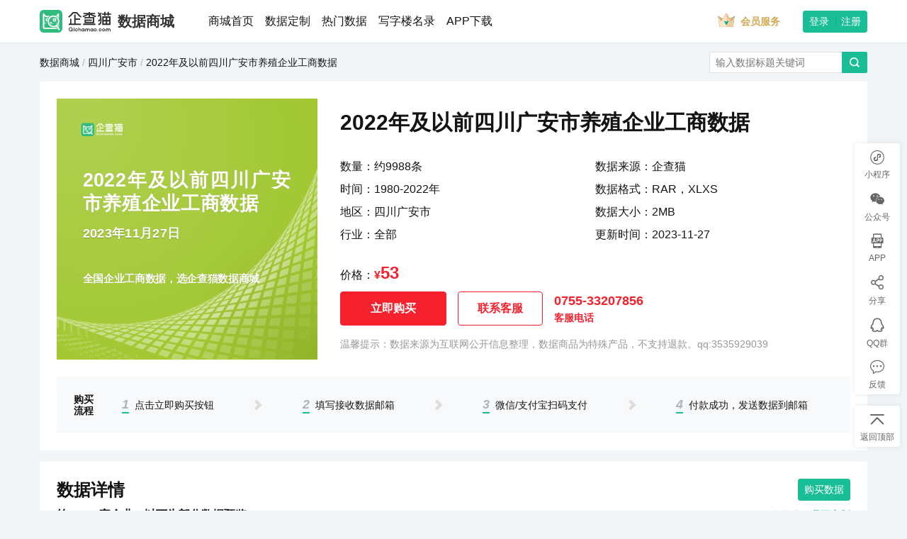

--- FILE ---
content_type: text/html; charset=utf-8
request_url: https://www.qichamao.com/mall/detail/157648941cb15e9501f72d084047a3b7.html
body_size: 141366
content:
<!DOCTYPE html>
<html>
<head>
    <meta charset="utf-8" />
    <title>2022年及以前四川广安市养殖企业工商数据下载-2022年及以前四川广安市养殖企业工商数据大全-企查猫</title>
    <meta name="format-detection" content="telephone=no">
    <meta name="renderer" content="webkit" />
    <meta name="apple-mobile-web-app-capable" content="yes">
    <meta name="apple-mobile-web-app-status-bar-style" content="black-translucent">
    <meta name="viewport" content="width=device-width, initial-scale=1, maximum-scale=1, minimum-scale=1, user-scalable=no, minimal-ui">
    <meta name="apple-itunes-app" content="app-id=1308145246">
    <meta http-equiv="X-UA-Compatible" content="IE=edge">
    <meta name="screen-orientation" content="portrait">
    <meta name="x5-orientation" content="portrait">
    <meta name="applicable-device" content="pc,mobile" />
    <meta name="keywords" content="2022年及以前四川广安市养殖最新企业工商数据下载,2022年及以前四川广安市养殖最新企业数据下载,2022年及以前四川广安市养殖最新企业数据资料">
    <meta name="description" content="企查猫数据商城提供2022年及以前四川广安市养殖企业工商数据下载,包含广安市广安区兰亭食品销售有限公司,武胜县舒占燕家庭农场,岳池县顾县镇罗媛媛家庭农场,武胜县一亩地蔬菜种植家庭农场,邻水佳鑫蔬菜种植专业合作社,岳池县竣弘果蔬种植专业合作社,岳池县斌斌水产生态养殖场,岳池五虎兔业养殖场,邻水县蓝英家庭农场,广安市前锋区开杰家庭农场等企业，查企业，找客户，就用企查猫.">
    <meta name="apple-mobile-web-app-title" content="企查猫">
    <meta name="apple-mobile-web-app-capable" content="yes">
    <meta name="apple-mobile-web-app-status-bar-style" content="black">
    <meta itemprop="image" content="https://img1.qianzhan.com/images/logo-qcm.png" />
    <link rel="icon" type="image/x-icon" href="/images/favicon.ico">
    <link rel="apple-touch-icon" sizes="114x114" href="/images/touch-icon-iphone-114.png" />
    <link rel="apple-touch-icon" sizes="144x144" href="/images/touch-icon-iphone-144.png" />
    <script type="text/javascript" src="/assets/static/script/jquery-1.11.0.min.js?v=20220524"></script>
    <script src="https://img1.qianzhan.com/assets/js/jquery.min.js"></script>
    <script src="https://img1.qianzhan.com/assets/js/jquery.tab.js"></script>
    <script src="https://img1.qianzhan.com/assets/js/jquery-barcode.js"></script>
    <script src="https://img1.qianzhan.com/assets/js/slick.min.js" type="text/javascript"></script>
    <script src="https://img1.qianzhan.com/assets/js/scroll.js" type="text/javascript"></script>
    <script src="https://img1.qianzhan.com/assets/js/share.js"></script>
    <script src="https://img1.qianzhan.com/assets/plug-in/jquery.form.min.js"></script>
    <script src="https://img1.qianzhan.com/assets/plug-in/jquery.qrcode.min.js"></script>
    <script src="https://img1.qianzhan.com/assets/plug-in/clipboard.min.js"></script>
    <script src="https://img1.qianzhan.com/assets/plug-in/doT.min.js"></script>
    <script src="https://img1.qianzhan.com/assets/plug-in/jquery.validate1.8.1.min.js"></script>
    <script src="https://img1.qianzhan.com/assets/js/custom.common.js?v=0126"></script>
    <script src="https://img1.qianzhan.com/assets/js/custom.main.js?v=0125"></script>
    
    <link href="https://img1.qianzhan.com/assets/static/style/vendors.css?20230529" rel="stylesheet">
    <link href="https://img1.qianzhan.com/assets/static/style/data-mall.css?20230529" rel="stylesheet">

    
</head>
<body class="aggs">

    <input type="hidden" id="hdUserId" value="0" />
    <!--用于是否执行搜索功能事件-->
    <input type="hidden" id="hdbtn_value" value="qy" />
    <input type="hidden" id="hdquery_set" value="0" />

    <header class="dmnav">
        <div class="dmnav_wrap container-xl">

            <div class="dmnav_logo">
                <a class="dmnav_logo_qcm" href="/">
                    <svg svgname="logo-default"><use xlink:href="#logo-default" /></svg>
                </a>
                <a class="dmnav_logo_mall" href="/mall/">数据商城</a>
            </div>

            <div class="dmnav_menuicon" id="dmnavMenuIcon"><svg svgname="menu"><use xlink:href="#menu" /></svg></div>
            <div class="dmnav_menu " id="dmnavMenu">

                <div class="dmnav_nav">
                    <a href="/mall/" target="_blank">商城首页</a>
                    <a href="/personalize/add" id="datap">数据定制</a>
                    <a href="/mall/hot" target="_blank" id="hotdata">热门数据</a>
                    <a href="/mall/buildlist/-1.html" target="_blank">写字楼名录</a>
                    <a href="/app/app.html" target="_blank">APP下载</a>
                </div>

                <a class="dmnav_vip" href="/vip/vipintroduce" target="_blank">
                    <svg svgname="vip-icon"><use xlink:href="#vip-icon" /></svg>
                    <span>会员服务</span>
                </a>



                <!-- islogged 已经登陆-->
                <div class="dmnav_user ">
                    

                    <div class="btn-group btn-group-sm dmnav_user_btn" role="group" aria-label="First group">
                        <button type="button" class="btn btn-primary dmnav_user_login" id="dmnavLogin">登录</button>
                        <button type="button" class="btn btn-primary dmnav_user_reg" id="dmnavReg" >注册</button>
                    </div>

                    <a class="dmnav_user_info" href="/usercenter/mymsg">
                            <img src="https://img1.qianzhan.com/assets/images/user-default.gif" alt="">

                        <em>
                             <span></span>

                        </em>
                       
                    </a>
                    <div class="dmnav_user_menu">
                        <div>
                            <a href="/usercenter/mymsg" class="dmnav_user_menu_msg">
                                消息中心
                                
                            </a>
                            <a href="/usercenter/myorder">我的账户</a>

                        </div>
                        <div>
                            <a href="/usercenter/favorite">我的关注</a>
                            <a href="/usercenter/searchhistory">搜索历史</a>
                            <a href="/usercenter/browsinghistory">浏览记录</a>
                        </div>
                        <div>
                            <a href="/usercenter/mybbs">我的动态</a>
                            <a href="/usercenter/setting">用户设置</a>
                            <a href="/usercenter/logout">退出登录</a>
                        </div>
                    </div>
                </div>
            </div>
            <div class="dmnav_mask" id="dmnavMask"></div>
        </div>
    </header>

    

    


<script type="text/javascript" src="https://img1.qianzhan.com/assets/static/script/vendors.js?20230529"></script>
<script type="text/javascript" src="https://img1.qianzhan.com/assets/static/script/data-mall.js?20230925"></script>
<script type="text/javascript" src="https://img1.qianzhan.com/assets/static/script/daterange.js?20230529"></script>
<script type="text/javascript">

    $(document).ready(function () {

        var tlprefix = '0755';
        var tlsuffix = '33207856';
        var tlsp = '-';

        $("#tldata").html(tlprefix + tlsp + tlsuffix);

        var dataobj = {
            'phone': '18688921156',
            'code': 'asdf',
            'mcfCode': '4567',
            'smstype':'3'

            };



        //$.ajax({
        //    url: 'https://test.qichamao.com/usercenter/DoSMSLogin',
        //    type: 'Post',
        //    data: dataobj,
        //    dataType: 'json',
        //    success: function (response) {
        //        // 处理响应数据
        //        console.log(response);
        //    },
        //    error: function (xhr, status, error) {
        //        // 处理错误
        //        console.error(error);
        //    }
        //});




        var url = "https://www.qichamao.com/mall/detail/157648941cb15e9501f72d084047a3b7.html";
        var queryURLParams = function (name) {
            //let url = URL.split("?")[1];
            //const urlSearchParams = new URLSearchParams(url);
            //const params = Object.fromEntries(urlSearchParams.entries());
            //return params

            var reg = new RegExp('(^|&)' + name + '=([^&]*)(&|$)', 'i');
            var r = window.location.search.substr(1).match(reg);
            if (r != null) {
                return unescape(r[2]);
            }
            return null;

        }

        var parasObj = queryURLParams(url);
        if (parasObj.hasOwnProperty('qcm_from')) {

            if (parasObj.qcm_from == "app") {

                $("#kfa").attr("href", "mqqwpa://im/chat?chat_type=wpa&uin=3535929039&version=1&src_type=web&web_src=www.qichamao.com");
                $("#dmBuy").hide();
                $(".toolbar").hide();
            }
        }
    });




</script>



<div class="container-xl dmdetail">
    <div class="dmdetail_top">
        <div class="dmdetail_crumb">
                    <a href="/mall/">数据商城</a><i>/</i><a href="/mall/list/5116---1.html">四川广安市</a><i>/</i><span>2022年及以前四川广安市养殖企业工商数据</span>


        </div>
        <div class="dmsearch" id="dmdetailSearchBox">
            <input type="text" placeholder="输入数据标题关键词" id="keyword" name="keyword">
            <button class="btn btn-primary" id="btnsearch" name="btnsearch" onclick="javascript: search();"><svg svgname="search"><use xlink:href="#search"></use></svg></button>
        </div>
    </div>
    <!-- 头部 -->
    <div class="dmdetail_box ">
        <div class="dmdetail_hd">
            <div class="dmdetail_hd_cover">

                <!-- coverSize sm,lg -->
                <!-- j1  -->

                <div class="dmcover lg o11 " target="_blank">
                    <div class="dmcover_con">
                        <div class="dmcover_tit">2022年及以前四川广安市养殖企业工商数据</div>
                        <div class="dmcover_date">2023年11月27日</div>
                        <div class="dmcover_slogan">全国企业工商数据，选企查猫数据商城</div>
                    </div>
                </div>

            </div>

            <div class="dmdetail_hd_right">
                <div class="dmdetail_hd_tit">2022年及以前四川广安市养殖企业工商数据</div>
                <div class="row dmdetail_hd_body">
                    <div class="col-sm-6">
                        <div class="dmdetail_hd_info">数量：约9988条</div>
                        <div class="dmdetail_hd_info">时间：1980-2022年</div>
                        <div class="dmdetail_hd_info">地区：四川广安市</div>
                        <div class="dmdetail_hd_info">行业：全部</div>
                    </div>
                    <div class="col-sm-6">
                        <div class="dmdetail_hd_info">数据来源：企查猫</div>
                        <div class="dmdetail_hd_info">数据格式：RAR，XLXS</div>
                        <div class="dmdetail_hd_info">数据大小：2MB</div>
                        <div class="dmdetail_hd_info">更新时间：2023-11-27</div>
                    </div>
                </div>

                <div class="dmdetail_hd_ft">
                    <div class="dmdetail_hd_price">价格：<i>¥</i><span>53</span></div>
                    <div class="dmdetail_hd_btn">
                        <button class="btn btn-danger dmdetail_hd_buy" data-number="9988" data-id="157648941cb15e9501f72d084047a3b7" data-price="53" data-name="2022年及以前四川广安市养殖企业工商数据" data-status="0" data-login="true" id="dmBuy">立即购买</button>
                        
                        <button class="btn btn-outline-danger dmdetail_hd_service" data-toggle="modal" data-target="#dmServiceModal">联系客服</button>
                        <div class="dmdetail_hd_tel">
                            <span id="tldata"></span>
                            <em>客服电话</em>
                        </div>
                    </div>
                    <div class="dmdetail_hd_tip">温馨提示：数据来源为互联网公开信息整理，数据商品为特殊产品，不支持退款。qq:3535929039</div>
                </div>

            </div>
        </div>
        <div class="dmdetail_flow ">
            <h2 class="dmdetail_flow_tit">购买流程</h2>
            <ul class="dmdetail_flow_list">
                <li><span>1</span>点击立即购买按钮</li>
                <li><svg svgname="arrow-right"><use xlink:href="#arrow-right" /></svg></li>
                <li><span>2</span>填写接收数据邮箱</li>
                <li><svg svgname="arrow-right"><use xlink:href="#arrow-right" /></svg></li>
                <li><span>3</span>微信/支付宝扫码支付</li>
                <li><svg svgname="arrow-right"><use xlink:href="#arrow-right" /></svg></li>
                <li><span>4</span>付款成功，发送数据到邮箱</li>
            </ul>
        </div>
    </div>

    <!-- 购买流程 -->
    <!-- <div class="dmdetail_box ">
      <h2 class="dmdetail_tit">购买流程</h2>
      <ul class="dmdetail_flow">
        <li><span>1</span>点击购买按钮</li>
        <li><span>2</span>填写接收数据邮箱</li>
        <li><span>3</span>微信/支付宝扫码支付</li>
        <li><span>4</span>付款成功，发送数据到邮箱</li>
      </ul>
    </div> -->
    <!-- 相关数据 -->











    <!-- 数据详情 -->
    <div class="dmdetail_box dmdetail_detail">
        <div class="dmdetail_detail_hd">
            <h2 class="dmdetail_tit">数据详情</h2>
            <button class="btn btn-sm btn-primary" data-number="9988" data-id="157648941cb15e9501f72d084047a3b7" data-price="53" data-name="2022年及以前四川广安市养殖企业工商数据" data-status="0" data-login="true" id="dmLoadData">购买数据</button>
        </div>
        <div class="dmdetail_detail_con">
            <div class=" dmdetail_detail_con_tit">约<span> 9988 </span>家企业，以下为部分数据预览</div>
            <span class="dmdetail_detail_con_custom">数据不符合需求，<a href="/personalize/add" target="_blank">我要定制</a></span>
        </div>
        <div class="dragscroll dmdetail_detail_scroll">
            <table class="dmdetail_detail_table1 dmdetail_detail_table">
                <tr>
                    <th>企业名称</th>
                </tr>
                            <tr>
                                <td>广安市广安区兰亭食品销售有限公司</td>
                            </tr>
                            <tr>
                                <td>岳池五虎兔业养殖场</td>
                            </tr>
                            <tr>
                                <td>武胜县一亩地蔬菜种植家庭农场</td>
                            </tr>
                            <tr>
                                <td>岳池县顾县镇罗媛媛家庭农场</td>
                            </tr>
                            <tr>
                                <td>岳池县竣弘果蔬种植专业合作社</td>
                            </tr>
                            <tr>
                                <td>广安市前锋区开杰家庭农场</td>
                            </tr>
                            <tr>
                                <td>岳池县斌斌水产生态养殖场</td>
                            </tr>
                            <tr>
                                <td>武胜县舒占燕家庭农场</td>
                            </tr>
                            <tr>
                                <td>邻水县蓝英家庭农场</td>
                            </tr>
                            <tr>
                                <td>邻水佳鑫蔬菜种植专业合作社</td>
                            </tr>

            </table>
            <table class=" dmdetail_detail_table">
                <tr>
                    <th>统一社会信用代码</th>
                    <th>法定代表人</th>
                    <th>成立日期</th>
                    <th>注册资本</th>
                    <th>经营状态</th>
                    <th>地区代码</th>
                    <th>省份</th>
                    <th>地区</th>
                    <th>地址</th>
                    <th>联系方式(部分企业有联系方式)</th>
                    <th>邮箱</th>
                    <th>经营范围</th>
                    <th>企业网址</th>
                </tr>

                        <tr>
                            <td>91511602MAC6NQ9C68</td>
                            <td>兰娇</td>
                            <td>2022-12-28</td>
                            <td>1,000(万人民币)</td>
                            <td>
存续


                            </td>
                            <td>511602</td>
                            <td>

四川

                            </td>
                            <td>

广安

                            </td>
                            <td>四川省广安市广安区彭家乡中街21号</td>
                            <td>



                            </td>
                            <td>



                            </td>
                            <td>一般项目:食品互联网销售(仅销售预包装食品);汽车装饰用品销售;畜牧渔业饲料销售;殡仪用品销售;商业、饮食、服务专用设备制造;商业、饮食、服务专用设备销售;电动自行车销售;日用陶瓷制品销售;销售代理;机械设备销售;摩托车及零配件零售;建筑用钢筋产品销售;牲畜销售(不含犬类);日用口罩(非医用)销售;货币专用设备销售;货币专用设备制造;水产养殖珍珠购销;工艺美术品及收藏品零售(象牙及其制品除外);医用口罩零售。(除依法须经批准的项目外,凭营业执照依法自主开展经营活动)许可项目:出版物零售;烟草制品零售;烟花爆竹零售;房地产开发经营。(依法须经批准的项目,经相关部门批准后方可开展经营活动,具体经营项目以相关部门批准文件或许可证件为准)</td>
                            <td>

                            </td>
                        </tr>
                        <tr>
                            <td>92511621MAC5T8GF8F</td>
                            <td>吴泽波</td>
                            <td>2022-12-27</td>
                            <td>10(万元)</td>
                            <td>
存续


                            </td>
                            <td>511621</td>
                            <td>

四川

                            </td>
                            <td>

广安

                            </td>
                            <td>四川省广安市岳池县乔家镇水桶庙村组</td>
                            <td>



                            </td>
                            <td>



                            </td>
                            <td>许可项目：家禽饲养。（依法须经批准的项目，经相关部门批准后方可开展经营活动，具体经营项目以相关部门批准文件或许可证件为准）</td>
                            <td>

                            </td>
                        </tr>
                        <tr>
                            <td>92511622MAC5TPGU7K</td>
                            <td>江永</td>
                            <td>2022-12-28</td>
                            <td>10(万人民币)</td>
                            <td>
存续


                            </td>
                            <td>511622</td>
                            <td>

四川

                            </td>
                            <td>

广安

                            </td>
                            <td>四川省广安市武胜县沿口镇江家坝村12组29号</td>
                            <td>



                            </td>
                            <td>



                            </td>
                            <td>一般项目:蔬菜种植;新鲜蔬菜批发;新鲜蔬菜零售;水产品批发;水产品零售;农业机械服务。(除依法须经批准的项目外,凭营业执照依法自主开展经营活动)许可项目:水产养殖;道路货物运输(不含危险货物)。(依法须经批准的项目,经相关部门批准后方可开展经营活动,具体经营项目以相关部门批准文件或许可证件为准)</td>
                            <td>

                            </td>
                        </tr>
                        <tr>
                            <td>92511621MAC4XR8L9R</td>
                            <td>罗媛媛</td>
                            <td>2022-12-28</td>
                            <td>50(万元)</td>
                            <td>
存续


                            </td>
                            <td>511621</td>
                            <td>

四川

                            </td>
                            <td>

广安

                            </td>
                            <td>四川省广安市岳池县顾县镇长田村四组、五组</td>
                            <td>



                            </td>
                            <td>



                            </td>
                            <td>许可项目：水产养殖；餐饮服务。（依法须经批准的项目，经相关部门批准后方可开展经营活动，具体经营项目以相关部门批准文件或许可证件为准）一般项目：休闲观光活动；农副产品销售。（除依法须经批准的项目外，凭营业执照依法自主开展经营活动）</td>
                            <td>

                            </td>
                        </tr>
                        <tr>
                            <td>93511621MAC4X5M57A</td>
                            <td>胡春艳</td>
                            <td>2022-12-27</td>
                            <td>100(万人民币)</td>
                            <td>
存续


                            </td>
                            <td>511621</td>
                            <td>

四川

                            </td>
                            <td>

广安

                            </td>
                            <td>四川省广安市岳池县西板镇真武山村9组</td>
                            <td>



                            </td>
                            <td>



                            </td>
                            <td>一般项目：水果种植；蔬菜种植；谷物种植；坚果种植；豆类种植；油料种植；薯类种植；食用菌种植；花卉种植；香料作物种植；中草药种植；水生植物种植；天然草原割草；草种植；树木种植经营；农作物病虫害防治服务；农业机械服务；农作物收割服务；农作物栽培服务；农业专业及辅助性活动；林业有害生物防治服务；畜禽粪污处理利用。(除依法须经批准的项目外，凭营业执照依法自主开展经营活动)许可项目：牲畜饲养；家禽饲养；动物饲养；水产养殖。(依法须经批准的项目，经相关部门批准后方可开展经营活动，具体经营项目以相关部门批准文件或许可证件为准)</td>
                            <td>

                            </td>
                        </tr>
                        <tr>
                            <td>91511603MAC6AG9R0T</td>
                            <td>蒋开杰</td>
                            <td>2022-12-26</td>
                            <td>340(万人民币)</td>
                            <td>
存续


                            </td>
                            <td>511603</td>
                            <td>

四川

                            </td>
                            <td>

广安

                            </td>
                            <td>四川省广安市前锋区观阁镇银顶村六组19号</td>
                            <td>

1377831****

                            </td>
                            <td>



                            </td>
                            <td>一般项目：水果种植；蔬菜种植；花卉种植；园艺产品种植；食用菌种植；中草药种植；谷物种植；食用农产品批发；新鲜水果批发；新鲜蔬菜批发；农副产品销售；水产品批发；林业产品销售；园艺产品销售；谷物销售；农作物病虫害防治服务；林业有害生物防治服务；林业机械服务；林业专业及辅助性活动；技术服务、技术开发、技术咨询、技术交流、技术转让、技术推广；树木种植经营。（除依法须经批准的项目外，凭营业执照依法自主开展经营活动）许可项目：林木种子生产经营；水产养殖。（依法须经批准的项目，经相关部门批准后方可开展经营活动，具体经营项目以相关部门批准文件或许可证件为准）</td>
                            <td>

                            </td>
                        </tr>
                        <tr>
                            <td>92511621MAC6CDTMXR</td>
                            <td>何小兰</td>
                            <td>2022-12-27</td>
                            <td>30(万元)</td>
                            <td>
存续


                            </td>
                            <td>511621</td>
                            <td>

四川

                            </td>
                            <td>

广安

                            </td>
                            <td>四川省广安市岳池县乔家镇董家村10组</td>
                            <td>



                            </td>
                            <td>



                            </td>
                            <td>许可项目：水产养殖；水产苗种生产。（依法须经批准的项目，经相关部门批准后方可开展经营活动，具体经营项目以相关部门批准文件或许可证件为准）一般项目：水产品零售；水产品批发。（除依法须经批准的项目外，凭营业执照依法自主开展经营活动）</td>
                            <td>

                            </td>
                        </tr>
                        <tr>
                            <td>91511622MAC7D52960</td>
                            <td>舒占燕</td>
                            <td>2022-12-28</td>
                            <td>80(万元)</td>
                            <td>
存续


                            </td>
                            <td>511622</td>
                            <td>

四川

                            </td>
                            <td>

广安

                            </td>
                            <td>四川省广安市武胜县华封镇先锋岭村17组</td>
                            <td>



                            </td>
                            <td>



                            </td>
                            <td>许可项目：水产养殖。（依法须经批准的项目，经相关部门批准后方可开展经营活动，具体经营项目以相关部门批准文件或许可证件为准）一般项目：水产品批发；水产品零售；谷物种植；谷物销售。（除依法须经批准的项目外，凭营业执照依法自主开展经营活动）</td>
                            <td>

                            </td>
                        </tr>
                        <tr>
                            <td>91511623MAC5NKM973</td>
                            <td>张廷兰</td>
                            <td>2022-12-26</td>
                            <td>350(万人民币)</td>
                            <td>
存续


                            </td>
                            <td>511623</td>
                            <td>

四川

                            </td>
                            <td>

广安

                            </td>
                            <td>四川省广安市邻水县九龙镇桂林村3组</td>
                            <td>



                            </td>
                            <td>



                            </td>
                            <td>许可项目：林木种子生产经营；水产养殖。（依法须经批准的项目，经相关部门批准后方可开展经营活动，具体经营项目以相关部门批准文件或许可证件为准）一般项目：园艺产品种植；花卉种植；水果种植；蔬菜种植；食用菌种植；中草药种植；谷物种植；园艺产品销售；礼品花卉销售；新鲜水果批发；新鲜蔬菜批发；食用农产品批发；水产品批发；林业产品销售；农作物病虫害防治服务；农业专业及辅助性活动；林业有害生物防治服务；林业机械服务；林业专业及辅助性活动；树木种植经营；技术服务、技术开发、技术咨询、技术交流、技术转让、技术推广。（除依法须经批准的项目外，凭营业执照依法自主开展经营活动）</td>
                            <td>

                            </td>
                        </tr>
                        <tr>
                            <td>93511623MAC6WQJ19Y</td>
                            <td>甘浪浪</td>
                            <td>2022-12-27</td>
                            <td>200(万人民币)</td>
                            <td>
存续


                            </td>
                            <td>511623</td>
                            <td>

四川

                            </td>
                            <td>

广安

                            </td>
                            <td>四川省广安市邻水县丰禾镇高礅河村5组</td>
                            <td>

1888265****

                            </td>
                            <td>

664050***@qq.com

                            </td>
                            <td>一般项目：蔬菜种植；水果种植；谷物种植；中草药种植；食用菌种植；豆类种植；园艺产品种植；食用农产品批发；食用农产品零售；食用农产品初加工；农业专业及辅助性活动；新鲜蔬菜批发；新鲜蔬菜零售；新鲜水果零售；新鲜水果批发；谷物销售；技术服务、技术开发、技术咨询、技术交流、技术转让、技术推广；水产品批发；农副产品销售；畜牧渔业饲料销售；初级农产品收购；肥料销售；农村民间工艺及制品、休闲农业和乡村旅游资源的开发经营；非食用林产品初加工；林业产品销售；林业专业及辅助性活动；化肥销售。（除依法须经批准的项目外，凭营业执照依法自主开展经营活动）许可项目：水产养殖。（依法须经批准的项目，经相关部门批准后方可开展经营活动，具体经营项目以相关部门批准文件或许可证件为准）</td>
                            <td>

                            </td>
                        </tr>


            </table>
        </div>
        <div class=" dmdetail_detail_tit">数据简介</div>
        <div class=" dmdetail_detail_info">
            企查猫大数据系统，从国家企业信用信息公示系统、地方企业信用信息公示系统等公开渠道收集企业相关数据。当前数据压缩包包含2022年及以前四川广安市养殖的企业工商数据，总共约9988条数据。数据字段有企业名称、地区代码、联系方式、法定代表、地址、成立日期、注册资本、经营范围、经营状态、邮箱、企业网址。
        </div>
        <div class=" dmdetail_detail_tit">我们的优势</div>
        <div class="dmadvantage dmadvantage-detail">
            <div class=" row">
                <div class="col-sm-6 col-lg-3">
                    <div class="dmadvantage_con">
                        <div class="dmadvantage_tit">2.3亿+</div>
                        <div class="dmadvantage_tit2">数据量大</div>
                        <div class="dmadvantage_info">全国最近30年，共计2.3亿+企业数据。</div>
                    </div>
                </div>
                <div class="col-sm-6 col-lg-3">
                    <div class="dmadvantage_con">
                        <div class="dmadvantage_tit">333+</div>
                        <div class="dmadvantage_tit2">数据完整</div>
                        <div class="dmadvantage_info">包含20个大行业、96个子行业，32个省、333个市、覆盖全国地区的企业工商数据。</div>
                    </div>
                </div>
                <div class="col-sm-6 col-lg-3">
                    <div class="dmadvantage_con">
                        <div class="dmadvantage_tit">16个</div>
                        <div class="dmadvantage_tit2">涵盖维度广</div>
                        <div class="dmadvantage_info">包含企业名称、联系方式、法定代表人、地址、成立日期、注册资本、经营范围、邮箱等16个工商维度。</div>
                    </div>
                </div>
                <div class="col-sm-6 col-lg-3">
                    <div class="dmadvantage_con">
                        <div class="dmadvantage_tit">10万+</div>
                        <div class="dmadvantage_tit2">数据更新快</div>
                        <div class="dmadvantage_info">24小时、持续不间断更新，每天共计新增10万+新注册企业。</div>
                    </div>
                </div>
            </div>
        </div>

        <div class=" dmdetail_detail_disclaimer">免责声明：本数据内容是企查猫（企业查询宝）受您的委托，查询公开信息所得结果。企查猫（企业查询宝）不对该查询结果的全面、准确、真实性负责。本数据仅为您的决策提供参考。因使用该数据信息而产生的任何后果，企查猫（企业查询宝）概不负责。</div>
    </div>

    <!-- 相关数据 -->
    <div class="dmdetail_box">
        <div class="dmdetail_titbox">
            <h2 class="dmdetail_tit">地区相关数据</h2>
            <a class="dmdetail_titbox_more" href="/mall/list/5116---1.html" target="_blank">更多》</a>
        </div>
        <div class="row">

                    <div class="col-12 col-lg-6 mt-4">
                        <div class="dmitem hasfooter">
                            <a class="dmitem_cover" href="/mall/detail/d6fbbc53d134ebe456d8f3a2fe588c27.html" target="_blank">
                                <div class="dmcover sm h4 " target="_blank">
                                    <div class="dmcover_con">
                                        <div class="dmcover_tit">四川2002-2022年企业工商数据</div>
                                        <div class="dmcover_date">2025年-02月-11日</div>
                                        <div class="dmcover_slogan">全国企业工商数据，选企查猫数据商城</div>
                                    </div>
                                </div>
                            </a>
                            <div class="dmitem_body">
                                <div class="dmitem_body_tit"><a href="/mall/detail/d6fbbc53d134ebe456d8f3a2fe588c27.html" target="_blank">四川2002-2022年企业工商数据</a></div>
                                <div class="dmitem_body_info">数量：约11555331条</div>
                                <div class="dmitem_body_info">时间：1980-2022年</div>
                                <div class="dmitem_body_info">地区：四川</div>
                                <div class="dmitem_body_info">行业：全部</div>
                            </div>

                        </div>
                    </div>
                    <div class="col-12 col-lg-6 mt-4">
                        <div class="dmitem hasfooter">
                            <a class="dmitem_cover" href="/mall/detail/6ce34df73e747e54e970cd294d5d8bba.html" target="_blank">
                                <div class="dmcover sm p10 " target="_blank">
                                    <div class="dmcover_con">
                                        <div class="dmcover_tit">四川2007-2022年企业工商数据</div>
                                        <div class="dmcover_date">2025年-02月-11日</div>
                                        <div class="dmcover_slogan">全国企业工商数据，选企查猫数据商城</div>
                                    </div>
                                </div>
                            </a>
                            <div class="dmitem_body">
                                <div class="dmitem_body_tit"><a href="/mall/detail/6ce34df73e747e54e970cd294d5d8bba.html" target="_blank">四川2007-2022年企业工商数据</a></div>
                                <div class="dmitem_body_info">数量：约10976772条</div>
                                <div class="dmitem_body_info">时间：1980-2022年</div>
                                <div class="dmitem_body_info">地区：四川</div>
                                <div class="dmitem_body_info">行业：全部</div>
                            </div>

                        </div>
                    </div>
                    <div class="col-12 col-lg-6 mt-4">
                        <div class="dmitem hasfooter">
                            <a class="dmitem_cover" href="/mall/detail/7c57f8326d93c4303e9b79b42bfa0ec5.html" target="_blank">
                                <div class="dmcover sm p2 " target="_blank">
                                    <div class="dmcover_con">
                                        <div class="dmcover_tit">四川2012-2022年企业工商数据</div>
                                        <div class="dmcover_date">2025年-02月-11日</div>
                                        <div class="dmcover_slogan">全国企业工商数据，选企查猫数据商城</div>
                                    </div>
                                </div>
                            </a>
                            <div class="dmitem_body">
                                <div class="dmitem_body_tit"><a href="/mall/detail/7c57f8326d93c4303e9b79b42bfa0ec5.html" target="_blank">四川2012-2022年企业工商数据</a></div>
                                <div class="dmitem_body_info">数量：约9899030条</div>
                                <div class="dmitem_body_info">时间：1980-2022年</div>
                                <div class="dmitem_body_info">地区：四川</div>
                                <div class="dmitem_body_info">行业：全部</div>
                            </div>

                        </div>
                    </div>
                    <div class="col-12 col-lg-6 mt-4">
                        <div class="dmitem hasfooter">
                            <a class="dmitem_cover" href="/mall/detail/0de13fda16de8262270ac95adfa876a7.html" target="_blank">
                                <div class="dmcover sm j11 " target="_blank">
                                    <div class="dmcover_con">
                                        <div class="dmcover_tit">四川2017-2022年企业工商数据</div>
                                        <div class="dmcover_date">2025年-02月-11日</div>
                                        <div class="dmcover_slogan">全国企业工商数据，选企查猫数据商城</div>
                                    </div>
                                </div>
                            </a>
                            <div class="dmitem_body">
                                <div class="dmitem_body_tit"><a href="/mall/detail/0de13fda16de8262270ac95adfa876a7.html" target="_blank">四川2017-2022年企业工商数据</a></div>
                                <div class="dmitem_body_info">数量：约7362231条</div>
                                <div class="dmitem_body_info">时间：1980-2022年</div>
                                <div class="dmitem_body_info">地区：四川</div>
                                <div class="dmitem_body_info">行业：全部</div>
                            </div>

                        </div>
                    </div>


        </div>
    </div>

    <!-- 相关地区工商数据 -->
    <div class="dmdetail_box dmdetail_related">
        <h2 class="dmdetail_tit">地区工商数据</h2>
        <div class="row mt-2">

                        <div class="col-6 col-md-4 col-lg-2"><a href="/mall/list/511602---1.html" target="_blank">广安区工商数据</a></div>
                        <div class="col-6 col-md-4 col-lg-2"><a href="/mall/list/511621---1.html" target="_blank">岳池县工商数据</a></div>
                        <div class="col-6 col-md-4 col-lg-2"><a href="/mall/list/511622---1.html" target="_blank">武胜县工商数据</a></div>
                        <div class="col-6 col-md-4 col-lg-2"><a href="/mall/list/511623---1.html" target="_blank">邻水县工商数据</a></div>
                        <div class="col-6 col-md-4 col-lg-2"><a href="/mall/list/511681---1.html" target="_blank">华蓥市工商数据</a></div>


        </div>
        <h2 class="dmdetail_tit mt-4">行业工商数据</h2>
        <div class="row mt-2">
                    <div class="col col-md-6 col-lg-4"><a href="/mall/list/5116--a-1.html" target="_blank">四川广安市农、林、牧、渔业工商数据</a></div>
                    <div class="col col-md-6 col-lg-4"><a href="/mall/list/5116--b-1.html" target="_blank">四川广安市采矿业工商数据</a></div>
                    <div class="col col-md-6 col-lg-4"><a href="/mall/list/5116--c-1.html" target="_blank">四川广安市制造业工商数据</a></div>
                    <div class="col col-md-6 col-lg-4"><a href="/mall/list/5116--d-1.html" target="_blank">四川广安市电力、热力、燃气及水产和供应业工商数据</a></div>
                    <div class="col col-md-6 col-lg-4"><a href="/mall/list/5116--e-1.html" target="_blank">四川广安市建筑业工商数据</a></div>
                    <div class="col col-md-6 col-lg-4"><a href="/mall/list/5116--f-1.html" target="_blank">四川广安市批发和零售业工商数据</a></div>
                    <div class="col col-md-6 col-lg-4"><a href="/mall/list/5116--g-1.html" target="_blank">四川广安市交通运输、仓储和邮政业工商数据</a></div>
                    <div class="col col-md-6 col-lg-4"><a href="/mall/list/5116--h-1.html" target="_blank">四川广安市住宿和餐饮业工商数据</a></div>
                    <div class="col col-md-6 col-lg-4"><a href="/mall/list/5116--i-1.html" target="_blank">四川广安市信息传输、软件和信息技术服务业工商数据</a></div>
                    <div class="col col-md-6 col-lg-4"><a href="/mall/list/5116--j-1.html" target="_blank">四川广安市金融业工商数据</a></div>
                    <div class="col col-md-6 col-lg-4"><a href="/mall/list/5116--k-1.html" target="_blank">四川广安市房地产业工商数据</a></div>
                    <div class="col col-md-6 col-lg-4"><a href="/mall/list/5116--l-1.html" target="_blank">四川广安市租赁和商务服务业工商数据</a></div>
                    <div class="col col-md-6 col-lg-4"><a href="/mall/list/5116--m-1.html" target="_blank">四川广安市科学研究和技术服务业工商数据</a></div>
                    <div class="col col-md-6 col-lg-4"><a href="/mall/list/5116--n-1.html" target="_blank">四川广安市水利、环境和公共设施管理业工商数据</a></div>
                    <div class="col col-md-6 col-lg-4"><a href="/mall/list/5116--o-1.html" target="_blank">四川广安市居民服务、修理和其他服务业工商数据</a></div>
                    <div class="col col-md-6 col-lg-4"><a href="/mall/list/5116--p-1.html" target="_blank">四川广安市教育工商数据</a></div>
                    <div class="col col-md-6 col-lg-4"><a href="/mall/list/5116--q-1.html" target="_blank">四川广安市卫生和社会工作工商数据</a></div>
                    <div class="col col-md-6 col-lg-4"><a href="/mall/list/5116--r-1.html" target="_blank">四川广安市文化、体育和娱乐业工商数据</a></div>
                    <div class="col col-md-6 col-lg-4"><a href="/mall/list/5116--s-1.html" target="_blank">四川广安市公共管理、社会保障和社会组织工商数据</a></div>
                    <div class="col col-md-6 col-lg-4"><a href="/mall/list/5116--t-1.html" target="_blank">四川广安市国际组织工商数据</a></div>

        </div>
    </div>
</div>

<!-- 提交订单 -->
<!-- 购买数据，提交订单弹窗 -->
<div class="modal fade dmorder" id="dmSubmitModal" tabindex="-1">
    <div class="modal-dialog modal-sm modal-noboder">
        <div class="modal-content">
            <button type="button" class="close" data-dismiss="modal" aria-label="Close">
                <span aria-hidden="true">&times;</span>
            </button>
            <div class="dmorder_step" id="dmSubmitModalStep"></div>

            <div class="modal-body">
                <div class="dmorder_body" id="dmSubmitModalBody">

                    <!-- 提交订单 -->
                    <div class="dmorder_sub">
                        <!-- 购买产品 -->
                        <div class="form-group row no-gutters ">
                            <label class="dmorder_sub_lb">购买产品</label>
                            <div class="col">
                                <div id="dmSubmitModalName"></div>
                                <div class="dmorder_sub_num">约<span id="dmSubmitModalNumber"></span>家企业</div>
                            </div>
                        </div>
                        <!-- 购买数量 -->
                        <div class="form-group row no-gutters ">
                            <label class="dmorder_sub_lb">购买数量</label>
                            <div class="col">1份</div>
                        </div>
                        <!-- 接收邮箱 -->
                        <div class="form-group row no-gutters">
                            <label for="email" class="col-form-label dmorder_sub_lb">接收邮箱</label>
                            <div class="col col-md-7">
                                <input type="text" class="form-control" placeholder="请输入接收邮箱" id="dmSubmitModalEmail">
                                <div class="invalid-feedback">接收邮箱必填</div>
                            </div>
                        </div>
                        <!-- 支付方式 -->
                        <div class="form-group row no-gutters align-items-center">
                            <label class="col-form-label dmorder_sub_lb">支付方式</label>
                            <div class="col">
                                <div class="payment-type" id="dmSubmitModalPayment">
                                    <label class="payment-type_item" for="paymentType1">
                                        <input class="form-check-input" type="radio" name="paymentType" data-key="0" data-value="支付宝" checked id="paymentType1">
                                        <svg svgname="alipay"><use xlink:href="#alipay"></use></svg>
                                        <span>支付宝</span>
                                    </label>
                                    <label class="payment-type_item" for="paymentType2">
                                        <input class="form-check-input" type="radio" name="paymentType" data-key="1" data-value="微信支付" id="paymentType2">
                                        <svg svgname="wechat"><use xlink:href="#wechat"></use></svg>
                                        <span>微信支付</span>
                                    </label>
                                </div>
                            </div>
                        </div>
                        <!-- 支付金额 -->
                        <div class="form-group row no-gutters align-items-center">
                            <label class="dmorder_sub_lb">支付金额</label>
                            <div class="col"><span class="dmorder_sub_price"><i>¥</i><em id="dmSubmitModalPrice"></em></span></div>
                        </div>
                        <!-- 按钮 -->
                        <div class="form-group row no-gutters align-items-center">
                            <label class="dmorder_sub_lb"> </label>
                            <div class="col">
                                <button type="button" class="btn btn-danger dmorder_sub_btn" id="dmSubmitModalBtn">提交订单</button>
                            </div>
                        </div>
                    </div>

                    <!-- 支付二维码 -->
                    <div class="dmorder_qr" id="dmSubmitModalQr"></div>

                    <!-- 支付成功 -->
                    <div class="dmorder_suc">
                        <div class="dmorder_suc_hd">
                            <div class="dmorder_suc_icon"><svg svgname="check"><use xlink:href="#check"></use></svg></div>
                            <div class="dmorder_suc_tit">恭喜您，付款成功</div>
                        </div>
                        <div class="dmorder_suc_info">系统打包数据中，如数据量大，需要2分钟-4小时。准备好数据后，发送到您的邮箱<span id="dmSubmitModalEmailText"></span>，请留意邮箱信息。</div>
                        <div class="dmorder_suc_info">前往<a class="green" href="/usercenter/mydata" target="_blank">【我的数据】</a>查看历史导出记录，可重复下载数据/导出到邮箱。</div>
                        <div class="dmorder_suc_info">有任何疑问，联系客服（<a href="http://wpa.qq.com/msgrd?v=3&uin=3535929039&site=qq&menu=yes" title="企查猫(企业查询宝)客服" target="_blank">QQ:3535929039</a>）</div>
                    </div>
                </div>
            </div>
        </div>
    </div>
</div>

<div class="modal fade" id="dmServiceModal" tabindex="-1">
    <div class="modal-dialog modal-sm modal-noboder">
        <div class="modal-content">
            <div class="modal-header">
                <h5 class="modal-title">联系客服</h5>
                <button type="button" class="close" data-dismiss="modal" aria-label="Close">
                    <span aria-hidden="true">&times;</span>
                </button>
            </div>
            <div class="modal-body">
                <div>定制化需求、售后服务，请添加客服QQ、微信，或拨打客服电话。</div>
                <div class="mt-2 mb-2">
                    <div>QQ 客服：3535929039</div>
                    <div>客服电话：0755-33207856</div>
                    <div>微信客服：wxid_p07erkiudsir12</div>
                    <div style=" width: 120px; margin-left: 5em; margin-top: 8px;">
                        <div><img src="https://img1.qianzhan.com/assets/static/images/wechat-service.8bed10.png" /></div>
                        <div class="f12 tac c9" style="line-height: 2; margin-top: 2px; background-color: #f4f4f4;"><span>微信扫一扫添加客服</span></div>
                    </div>
                </div>
            </div>
        </div>
    </div>
</div>

<input type="hidden" id="hdorderid" name="hdorderid" />

<script type="text/javascript">




    var _timeOutId = null;
    var timesRun = 0;


    var GetVipOrderCheck = function () {
        _timeOutId = null;
        timesRun = 0;
        _timeOutId = setInterval(GetVipOrder, 2000);
    }

    var GetVipOrder = function () {

        var json = {
            orderid: $("#hdorderid").val(),
            type: 0,
        };
        timesRun += 1;
        if (timesRun >= 150) {
            clearInterval(_timeOutId);
            qcmtip.warning("当前支付页面已过期，请前往“数据定制”处重新进行进入付款页面");

            setTimeout(function () {
                location.href = "/usercenter/mypersonaldataorder";
            }, 2000);
        }
        else {

            $.post("/pay/GetPersonalizeOrderStatus", json, function (data) {
                if (data.isSuccess) {
                    clearInterval(_timeOutId);
                    qcm.mallShop.paySuccess();
                }
            });
        }
    };


    var requestJson = {
        "md5": "",
        "cdo_email": "",
        "paymentType": 0
    };


    var search = function () {

        var keyword = $("#keyword").val();
        var areacode = "";
        var yearRange = "";
        var tradecode = "";
        var page = 1;
        keyword = encodeURIComponent(keyword);
        window.location.href = "/mall/search?areacode=" + areacode + "&yearRange=" + yearRange + "&tradecode=" + tradecode + "&keyword=" + keyword + "&page=1";

    };



    qcm.mallShop.init({
        pageName: 'detail',

        // 提交订单
        submitOrder: function (options, target) {

            console.log('submitOrder:', options);

            ////关键词
            if (options.hasOwnProperty('id')) {
                requestJson.md5 = options.id;
            }
            //邮箱地址
            if (options.hasOwnProperty('email')) {
                requestJson.cdo_email = options.email;
            }
            //支付方式
            if (options.hasOwnProperty('paymentType') && options.paymentType != null && options.paymentType != undefined)
                requestJson.paymentType = parseInt(options.paymentType.key);


            //console.log('requestJson:', requestJson);

            $.post('/vip/MallSubmitOrder', requestJson,

                //回调函数
                function (data) {
                    //输出结果
                    if (data.isSuccess) {
                        $("#hdorderid").val(data.orderId);
                        //qcm.mallCustom.startPay();
                        GetVipOrderCheck();
                        var qrImgUrl = '/QrImgHandler.ashx?s=8&t=' + encodeURIComponent(data.dataList);
                        qcm.mallShop.scanQrToPay(
                            requestJson.paymentType,
                            qrImgUrl
                        );

                    } else {

                        qcm.showToast({
                            icon: 'error',
                            text: data.sMsg
                        });
                    }
                },
                //返回类型
                "json");

        },

    })




</script>

    <!--底部-->
    <footer class="footer f14">
        <div class="wrap f-cb">
            <div class="con">
                <div class="link">
                    <a href="https://open.qianzhan.com" target="_blank">前瞻云</a>
                    <i>|</i><a href="https://f.qianzhan.com/" target="_blank">产业规划</a>
                    <i>|</i><a href="/explain/disclaim?type=disclaim" target="_blank">免责声明</a>
                    <i>|</i><a href="/explain/aboutus?type=about" target="_blank">关于我们</a>
                    <i>|</i><a href="/explain/contactus?type=contact" target="_blank">联系我们</a>
                    <i>|</i><a href="https://www.qichamao.com/企查宝公司向社会承诺书.pdf" target="_black">承诺书</a>
                    <a class="qqgroup" href="https://jq.qq.com/?_wv=1027&k=59sWDbQ" title="企查猫(企业查询宝)用户交流群2" target="_blank" style="margin-left:0px;">（企查猫用户交流群：<em>606622617</em>、</a>
                    <a class="qqgroup" href="https://shang.qq.com/wpa/qunwpa?idkey=f36b0f2535c9776b1a5f99cb5e97cb9798a813910176d83bb8f417dee324d8e1" title="企查猫(企业查询宝)用户交流群1" target="_blank"><em>530157977</em></a>）
                </div>
                <p class="copyright">
                    Copyright © 1998-2024 深圳前瞻产业大数据有限公司 All rights reserved.
                    <a class="gray-lighter" target="_blank" href="http://beian.miit.gov.cn">粤ICP备18041754号-1</a>&nbsp; &nbsp;
                </p>
                <div class="ft-auth">
                    <a href="https://v.yunaq.com/certificate?domain=www.qichamao.com&from=label&code=90020" target="cyxyv" alt=""><img src="https://aqyzmedia.yunaq.com/labels/label_sm_90020.png" alt=""></a>
                   
                    <a href="http://www.beian.gov.cn/portal/registerSystemInfo?recordcode=44030402001459 &#10;&#10;&#9;&#9;&#9;&#9; " target="_blank">
                        <img src="https://img1.qianzhan.com/qiye/images/%E7%B2%A4%E5%85%AC%E7%BD%91%E5%AE%89%E5%A4%87.png &#10;&#10;&#9;&#9;&#9;&#9;" alt=""><span>
                            粤公网安备<br />
                            44030402001459号
                        </span>
                    </a>
                </div>
            </div>
            <ul class="qr">
                <li>
                    <p class="qr-app"></p>
                    <p class="tit">APP下载</p>
                </li>
                <li>
                    <p class="qr-qys"></p>
                    <p class="tit">企业说</p>
                </li>
                <li>
                    <p class="qr-gfwx"></p>
                    <p class="tit">官方微信</p>
                </li>
            </ul>
        </div>
    </footer>



    <!--右侧浮动-->
    <div class="toolbar">
        <ul>
            <li>
                <a href="javascript:;">
                    <i class="icon-weixins"></i>
                    <span>小程序</span>
                </a>
                <div><img src="https://img1.qianzhan.com/assets/images/qrcode_for_qcm_wx_mapp.jpg" alt=""></div>
            </li>
            <li>
                <a href="javascript:;">
                    <i class="icon-weixin"></i>
                    <span>公众号</span>
                </a>
                <div><img src="https://img1.qianzhan.com/assets/images/qrcode_for_qcm_wx.jpg" alt=""></div>
            </li>
            <li>
                <a href="javascript:;">
                    <i class="icon-app"></i>
                    <span>APP</span>
                </a>
                <div><img src="https://img1.qianzhan.com/assets/images/qrcode_for_qcm_app.jpg" alt=""></div>
            </li>
            <li>
                <a href="javascript:;">
                    <i class="icon-share"></i>
                    <span>分享</span>
                </a>
                <div class="share-bar">
                    <div class="share-bar-l">
                        <ul>
                            <li><a data-share="weibo" href="javascript:;"><i class="icon-sina"></i></a><span>微博</span></li>
                            <li><a data-share="qq" href="javascript:;"><i class="icon-qq"></i></a><span>QQ</span></li>
                            <li><a data-share="douban" href="javascript:;"><i class="icon-douban"></i></a><span>豆瓣</span></li>
                            <li><a data-share="qzone" href="javascript:;"><i class="icon-qzone"></i></a><span>QQ空间</span></li>
                        </ul>
                    </div>
                    <div class="share-bar-r">
                        <img class="qr-img" src="https://img4.qianzhan.com/QrImgHandler.ashx?e=Medium&q=Two&s=4&t=https://www.qichamao.com/" alt="扫一扫分享到微信">
                        <p>扫一扫分享到微信</p>
                    </div>
                </div>
            </li>
            <li>
                <a href="https://jq.qq.com/?_wv=1027&amp;k=59sWDbQ" title="企查猫(企业查询宝)用户交流群2" target="_blank">
                    <i class="icon-qqgroup"></i>
                    <span>QQ群</span>
                </a>
            </li>
            <li>
                <a href="javascript:;" data-toggle="modal" data-position="center" data-target="#messageModel">
                    <i class="icon-chat"></i>
                    <span>反馈</span>
                </a>
            </li>
        </ul>
        <ul>
            <li>
                <a href="javascript:;" id="toTop">
                    <i class="icon-return"></i>
                    <span>返回顶部</span>
                </a>
            </li>
        </ul>
    </div>

    <!-- _LayoutLogin -->
    <!-- 登录model -->
<div class="modal fade" id="myModal">

    
    <div class="modal-dialog modal-md">
        <div class="modal-content model-login">
            <button type="button" class="close-pop" data-dismiss="modal"><span aria-hidden="true"><i class="cicon-close icon-close"></i></span></button>
            <div class="login-pop-top">
                <ul id="loginTab" class="tabso" data-select="#loginBox" data-event="click" data-style="fade">
                    <li class="current">验证码登录</li>
                    <li>账号登录</li>
                </ul>
            </div>
            <div id="loginBox">
                <form action="/usercenter/DoSMSLogin" method="post" id="formLoginSmsCode" class="form focus">
                    <div class="login-pop-box">
                        <ul>
                            <li>
                                <label for=""><i class="cicon-phone icon-phone"></i></label>
                                <input name="phone" type="text" class="input" placeholder="请输入手机号" maxlength="11">
                            </li>
                            <li>
                                <label for=""><i class="cicon-yzm icon-yzm"></i></label>
                                <input name="smscode" type="text" class="input" placeholder="验证码" maxlength="6">
                                <button type="button" class="sms" id="form_get_loginsmscode">获取短信验证码</button>
                            </li>
                            <li class="form_get_loginverify" style="display:none;">
                                <label for=""><i class="cicon-yzm icon-yzm"></i></label>
                                <input name="code" type="text" class="input" placeholder="请输入验证码" maxlength="6">
                                <img src="/assets/images/varifyimage.gif" alt="" class="yzm">
                            </li>
                            <li>
                                <button type="submit" class="btn btn-sub f18">登录</button>
                            </li>
                        </ul>
                        <div class="f12 c9 f-tac">
                            <p>
                                使用本平台服务意味着你同意并接受 <a href="/explain/disclaim?type=disclaim" target="_blank">《免责声明与用户协议》</a><br />
                                未注册的手机号登陆时将自动成为企查猫账号
                            </p>
                        </div>
                    </div>
                </form>
                <form action="/usercenter/dologin" method="post" id="formLogin" class="form focus">
                    <input type="hidden" name="sevenDays" value="true" />
                    <div class="login-pop-box">
                        <ul>
                            <li>
                                <label for=""><i class="cicon-phone icon-phone"></i></label>
                                <input name="userId" type="text" class="input" placeholder="请输入手机号">
                            </li>
                            <li>
                                <label for=""><i class="cicon-password icon-password"></i></label>
                                <input name="password" type="password" class="input" placeholder="请输入登录密码">
                                <a tabindex="-1" href="javascript:;" onclick="$('#myModal').modal('hide'); $('#forgetPwd').modal('show');" class="sms">忘记密码?</a>

                            </li>
                            <li class="form_get_loginverify">
                                <label for=""><i class="cicon-yzm icon-yzm"></i></label>
                                <input name="VerifyCode" type="text" class="input" placeholder="验证码" maxlength="4">
                                <img id="longin_code_img" src="/assets/images/varifyimage.gif" alt="" class="yzm">
                            </li>
                            <li>
                                <button type="submit" class="btn btn-sub f18">登录</button>
                            </li>
                        </ul>
                    </div>
                </form>
            </div>
        </div>
    </div>
</div>

<!-- 找回密码 model -->
<div class="modal fade" id="forgetPwd">

    <div class="modal-dialog modal-md">
        <div class="modal-content model-login">
            <button type="button" class="close-pop" data-dismiss="modal"><span aria-hidden="true"><i class="cicon-close icon-close"></i></span></button>
            <div class="login-pop-top">

                <ul id="loginTab" class="tabso" data-select="#loginBox1" data-event="click" data-style="fade">
                    <li class="current">找回密码</li>
                </ul>
            </div>
            <div id="loginBox1">
                <form action="/usercenter/findpwd" method="post" id="formForgetPwd" class="form focus" autocomplete="off">
                    <div class="login-pop-box">
                        <ul>
                            <li>
                                <label for=""><i class="cicon-phone icon-phone"></i></label>
                                <input name="phone" type="text" class="input" placeholder="请输入手机号" maxlength="11">
                            </li>
                            <li>
                                <label for=""><i class="cicon-yzm icon-yzm"></i></label>
                                <input name="phoneVerifyCode" type="text" class="input" placeholder="验证码" maxlength="6">
                                <button type="button" class="sms" id="form_get_forgetpwdsmscode">获取短信验证码</button>
                            </li>
                            <li class="form_get_loginverify" style="display:none;">
                                <label for=""><i class="cicon-yzm icon-yzm"></i></label>
                                <input name="code" type="text" class="input" placeholder="请输入验证码" maxlength="6">
                                <img src="/assets/images/varifyimage.gif" alt="" class="yzm">
                            </li>
                            <li>
                                <button type="submit" class="btn btn-sub f18">下一步</button>
                            </li>
                            <li>
                                <button type="button" onclick="$('#forgetPwd').modal('hide'); $('#myModal').modal('show');" class="btn btn-sub btn-default f18">< 返回登录</button>
                            </li>
                        </ul>
                    </div>
                </form>
                <form action="/usercenter/changepwd" method="post" id="formForgetPwdTwo" style="display:none;">
                    <div class="login-pop-box">

                        <ul>
                            <li>
                                <label for=""><i class="cicon-phone icon-phone"></i></label>
                                <input name="phone" type="text" class="input" placeholder="请输入手机号" readonly>
                            </li>
                            <li>
                                <label for=""><i class="cicon-password icon-password"></i></label>
                                <input name="newpwd" type="password" class="input focus" placeholder="请输入6-16位字母数字组合密码">
                            </li>
                            <li>
                                <label for=""><i class="cicon-password icon-password"></i></label>
                                <input name="confirmpwd" type="password" class="input" placeholder="请输入6-16位字母数字组合确认密码">
                            </li>

                            <li>
                                <button type="submit" class="btn btn-sub f18">修改密码</button>
                            </li>
                        </ul>
                    </div>
                </form>
            </div>
        </div>
    </div>
</div>

<!--会员提示-->
<div class="modal fade" id="vipModal">
    <div class="modal-dialog modal-md">
        <div class="modal-content model-search">
            <button type="button" class="close-pop" data-dismiss="modal"><span aria-hidden="true"><i class="cicon-close icon-close"></i></span></button>
            <div class="f-tac">
                <b class="f18">会员提示</b>
            </div>
            <div class="gj-search-list">
                <p>该功能仅向会员用户开放，开通会员尊享更多特权。</p>
            </div>
            <div class="mt30 f-tac">
                <a href="/vip/vipintroduce" class="btn btn-green f14">立即成为会员</a>
            </div>
        </div>
    </div>
</div>

<script>

    /** 点击密码登录刷新验证码 **/
    $("#loginTab").on("checked", function (e, elecont, eletab, index, style) {
        switch (index) {
            case 1:
                formLogin.options.longin_code_img();
                break;
        }
    });

    var formLoginSmsCode = new QCMForm({

        formtotalsecond: 120,
        //倒计时
        form_ResetPhoneCode: function () {
            var that = this;
            if (that.formtotalsecond > 0) {
                that.$formLoginVerifyBtn.text(that.formtotalsecond + ' 秒');
                that.$formLoginVerifyBtn.attr("disabled", "disabled");
                that.formtotalsecond--;
                setTimeout(function () { that.form_ResetPhoneCode.call(that) }, 1000);
            }
            else {
                that.formtotalsecond = 120;
                that.$formLoginVerifyBtn.text('获取短信验证码');
                that.$formLoginVerifyBtn.removeAttr("disabled");
            }
        },
        //刷新验证码
        longin_code_img: function () {
            var that = this;
            that.$formLoginVerifyContent.find(".yzm").attr('src', '/usercenter/varifyimage?' + Math.random());
            that.$formLoginVerifyContent.find(".input").val("");
            that.$formLoginVerifyContent.find(".input").focus();
        },
        //加载验证码框
        loding_code_img: function () {
            var that = this;
            that.$formLoginVerifyContent.find(".yzm").on("click", function () { that.longin_code_img(); });
            that.$formLoginVerifyContent.find(".input").on("input propertychange", function () {
                var current = $(this).val();
                if (current.length == 4) {
                    //验证手机号
                    if (!that.validator.element(that.$form.find("[name=phone]"))) {
                        return;
                    }
                    var json = that.$form.serializeJson();
                    window._smsCode({ phone: json.phone, code: json.code, smstype: 3 }, function (data) {
                        if (data.isSuccess) {
                            that.$formLoginVerifyContent.hide();
                            qcmtip.success(data.sMsg);
                            //倒计时
                            that.form_ResetPhoneCode();
                            that.$form.find("[name=smscode]").focus();
                        }
                        else {
                            qcmtip.error(data.sMsg);
                            that.longin_code_img();
                        }
                    });
                }
                else if (current.length > 4) {
                    that.$formLoginVerifyContent.find(".input").val(current.substring(0, 4));
                }
            });
        },
        //获取验证码按钮
        $formLoginVerifyBtn: $("#form_get_loginsmscode"),
        //验证码
        $formLoginVerifyContent: $("#formLoginSmsCode .form_get_loginverify"),
        $form: $("#formLoginSmsCode"),
        ready: function () {
            var that = this;
            that.$form.find("[name=phone]").focus();
            //加载验证码框
            that.loding_code_img();
            that.$formLoginVerifyBtn.on("click", function () {

                that.longin_code_img();
                if (that.validator.element(that.$form.find("[name=phone]"))) {
                    //显示验证码框
                    that.$formLoginVerifyContent.show();
                    that.$formLoginVerifyContent.find(".input").focus();
                    that.validator.element(that.$form.find("[name=code]"));
                    ////倒计时
                    //that.form_ResetPhoneCode();
                }
            });
        },
        rules: {
            phone: { required: true, mobile: true },
            smscode: { required: false },
            code: { required: true },
        },
        messages: {
            phone: { required: "请输入手机号码", mobile: "请输入正确的手机号码" },
            code: { required: "请输入图形验证码" },
            smscode: { required: "请输入短信验证码" },
        },
        success: function (json, statusText) {
            if (json.isSuccess) {
                qcmtip.success(json.sMsg);
                window.location.reload();
            } else {
                qcmtip.error(json.sMsg);
            }
        },
    });

    var formLogin = new QCMForm({

        //刷新验证码
        longin_code_img: function () {
            var that = this;
            that.$formLoginVerifyContent.find(".yzm").attr('src', '/usercenter/varifyimage?' + Math.random());
            that.$formLoginVerifyContent.find(".input").val("");
        },
        //加载验证码框
        loding_code_img: function () {
            var that = this;
            that.$formLoginVerifyContent.find(".yzm").on("click", function () {
                that.longin_code_img();
                that.$formLoginVerifyContent.find(".input").focus();
            });
        },
        ready: function () {
            var that = this;
            that.$form.find("[name=userId]").focus();
            //加载验证码框
            that.loding_code_img();
        },
        $formLoginVerifyContent: $("#formLogin .form_get_loginverify"),
        $form: $("#formLogin"),
        rules: {
            userId: { required: true, mobile: true },
            password: { required: true },
            VerifyCode: { required: true },
        },
        messages: {
            userId: { required: "请输入手机号码", mobile: "请输入正确的手机号码" },
            password: { required: "请输入登录密码" },
            VerifyCode: { required: "请输入验证码" },
        },
        success: function (json, statusText) {
            var that = this;
            if (json.isSuccess) {
                qcmtip.success(json.sMsg);
                window.location.reload();
            } else {
                qcmtip.error(json.sMsg);
                that.longin_code_img();
            }
        },
    });

    var formForgetPwd = new QCMForm({

        formtotalsecond: 120,
        //倒计时
        form_ResetPhoneCode: function () {
            var that = this;
            if (that.formtotalsecond > 0) {
                that.$formLoginVerifyBtn.text(that.formtotalsecond + ' 秒');
                that.$formLoginVerifyBtn.attr("disabled", "disabled");
                that.formtotalsecond--;
                setTimeout(function () { that.form_ResetPhoneCode.call(that) }, 1000);
            }
            else {
                that.formtotalsecond = 120;
                that.$formLoginVerifyBtn.text('获取短信验证码');
                that.$formLoginVerifyBtn.removeAttr("disabled");
            }
        },
        //刷新验证码
        longin_code_img: function () {
            var that = this;
            that.$formLoginVerifyContent.find(".yzm").attr('src', '/usercenter/varifyimage?' + Math.random());
            that.$formLoginVerifyContent.find(".input").val("");
            that.$formLoginVerifyContent.find(".input").focus();
        },
        //加载验证码框
        loding_code_img: function () {
            var that = this;
            that.$formLoginVerifyContent.find(".yzm").on("click", function () { that.longin_code_img(); });
            that.$formLoginVerifyContent.find(".input").on("input propertychange", function () {
                $input = $(this);
                if ($input.hasClass("next")) {
                    return true;
                }

                var current = $(this).val();
                if (current.length == 4) {
                    //验证手机号
                    if (!that.validator.element(that.$form.find("[name=phone]"))) {
                        return;
                    }
                    var json = that.$form.serializeJson();
                    window._smsCode({ phone: json.phone, code: json.code, smstype: 3 }, function (data) {
                        if (data.isSuccess) {
                            qcmtip.success(data.sMsg);
                            that.longin_code_img();
                            $input.addClass("next");
                            //that.$formLoginVerifyContent.hide();
                            //that.login_form_code_img();
                            //倒计时
                            that.form_ResetPhoneCode();
                            that.$form.find("[name=phoneVerifyCode]").focus();
                        }
                        else {
                            qcmtip.error(data.sMsg);
                            that.longin_code_img();
                        }
                    });
                }
                else if (current.length > 4) {
                    that.$formLoginVerifyContent.find(".input").val(current.substring(0, 4));
                }
            });
        },
        //获取验证码按钮
        $formLoginVerifyBtn: $("#form_get_forgetpwdsmscode"),
        //短信验证码
        $formLoginVerifyContent: $("#formForgetPwd .form_get_loginverify"),
        ////表单验证码
        //$formFormVerifyContent: $("#formForgetPwd .form_get_formverify"),
        $form: $("#formForgetPwd"),
        ready: function () {
            var that = this;
            that.$form.find("[name=phone]").focus();
            //加载验证码框
            that.loding_code_img();
            that.$formLoginVerifyBtn.on("click", function () {
                if (that.validator.element(that.$form.find("[name=phone]"))) {
                    //刷新验证码
                    that.longin_code_img();
                    //显示验证码框
                    that.$formLoginVerifyContent.show();
                    that.$formLoginVerifyContent.find(".input").removeClass("next").focus();
                }
            });
        },
        rules: {
            phone: { required: true, mobile: true },
            phoneVerifyCode: { required: true },
        },
        messages: {
            phone: { required: "请输入手机号码", mobile: "请输入正确的手机号码" },
            phoneVerifyCode: { required: "请输入短信验证码" },
        },
        loadQuery: function (item, that) {
            item.verifycode = item.code;

            verify(function (mfccode) {
                item.mcfCode = mfccode;
                that.load();
            });
        },
        success: function (json, statusText) {
            if (json.isSuccess) {
                this.$form.hide();
                formForgetPwdNext.options.$form.show();
                formForgetPwdNext.options.$form.find("[name=phone]").val(this.query.phone);
            } else {
                qcmtip.error("登录失败,请重试", 2000);
                that.longin_code_img();
            }
        },
    });

    var formForgetPwdNext = new QCMForm({

        $form: $("#formForgetPwdTwo"),
        ready: function () {
        },
        rules: {
            newpwd: { required: true, rangelength: [6, 16] },
            confirmpwd: { required: true, rangelength: [6, 16] },
        },
        messages: {
            newpwd: { required: "请输入密码", rangelength: "请输入6-16位的密码，建议采用英文数字组合" },
            confirmpwd: { required: "请输入密码", rangelength: "请输入6-16位的密码，建议采用英文数字组合" },
        },
        loadQuery: function (item, that) {
            if (item.newpwd != item.confirmpwd) {
                qcmtip.error("新密码和确认密码不一致");
                return;
            }
            var data = formForgetPwd.options.$form.serializeJson();
            item = $.extend(item, data);
            item.verifycode = item.code;

            verify(function (mfccode) {
                item.mcfCode = mfccode;
                that.load();
            });
        },
        success: function (json, statusText) {
            var that = this;
            if (json.isSuccess) {
                qcmtip.success(json.sMsg);
                window.location.reload();
            } else {
                qcmtip.error(json.sMsg);
            }
        },
    });


</script>


    <!-- _LayoutRegister -->
    	<!-- 注册model -->
<div class="modal fade" id="myModalReg">
    <div class="modal-dialog modal-md">
        <div class="modal-content model-login">
            <button type="button" class="close-pop" data-dismiss="modal"><span aria-hidden="true"><i class="cicon-close icon-close"></i></span></button>
            <div class="login-pop-top">
                <h3 style="font-size: 18px;font-weight: normal;">注册</h3>
            </div>
            <div>
                <form action="/usercenter/doregistry" method="post" id="formRegSmsCode" class="form focus"  autocomplete="off">
                    <div class="login-pop-box">
                        <ul>
                            <li>
                                <label for=""><i class="cicon-phone icon-phone"></i></label>
                                <input name="phone" type="text" class="input" placeholder="请输入手机号" maxlength="11">
                            </li>
                            <li class="form_phoneVerifyCode" style="display:none;">
                                <label for=""><i class="cicon-yzm icon-yzm"></i></label>
                                <input name="phoneVerifyCode" type="text" class="input" placeholder="校验码" maxlength="6">
                                <button type="button" class="sms" id="form_get_regsmscode">获取短信验证码</button>
                            </li>
                            <li class="form_get_loginverify">
                                <label for=""><i class="cicon-yzm icon-yzm"></i></label>
                                <input name="code" type="text" class="input" placeholder="请输入验证码" maxlength="6">
                                <img src="/assets/images/varifyimage.gif" alt="" class="yzm">
                            </li>
                            <li>
                                <label for=""><i class="cicon-password icon-password"></i></label>
                                <input name="password" type="password" class="input" placeholder="请输入6-16位字母数字组合密码">
                            </li>
                            <li>
                                <button type="submit" class="btn btn-sub f18">注册</button>
                            </li>
                        </ul>
                    </div>
                    <div>
                        <p class="f12 c9">使用本平台服务意味着你同意并接受<a href="/explain/disclaim?type=disclaim" target="_blank">《免责声明与用户协议》</a></p>
                        <p class="mt10 f-tac"><a href="javascript:;" onclick="$('#myModalReg').modal('hide'); $('#myModal').modal('show');" class="green">已有账号，立即登录</a></p>
                    </div>
                </form>
            </div>
        </div>
    </div>
</div>

<script>

    var formRegSmsCode = new QCMForm({

        formtotalsecond: 120,
        //倒计时
        form_ResetPhoneCode: function () {
            var that = this;
            if (that.formtotalsecond > 0) {
                that.$formLoginVerifyBtn.text(that.formtotalsecond + ' 秒');
                that.$formLoginVerifyBtn.attr("disabled", "disabled");
                that.formtotalsecond--;
                setTimeout(function () { that.form_ResetPhoneCode.call(that) }, 1000);
            }
            else {
                that.formtotalsecond = 120;
                that.$formLoginVerifyBtn.text('获取短信验证码');
                that.$formLoginVerifyBtn.removeAttr("disabled");
            }
        },
        //刷新验证码
        longin_code_img: function () {
            var that = this;
            that.$formLoginVerifyContent.find(".yzm").attr('src', '/usercenter/varifyimage?' + Math.random());
            that.$formLoginVerifyContent.find(".input").val("");
            that.$formLoginVerifyContent.find(".input").focus();
        },
        //加载验证码框
        loding_code_img: function () {
            var that = this;
            that.$formLoginVerifyContent.find(".yzm").on("click", function () { that.longin_code_img(); });
            that.$formLoginVerifyContent.find(".input").on("input propertychange", function () {
                var current = $(this).val();
                if (current.length == 4) {
                    //验证手机号
                    if (!that.validator.element(that.$form.find("[name=phone]"))) {
                        return;
                    }
                    var json = that.$form.serializeJson();
                    //smstype: 0  register
                    window._smsCode({ phone: json.phone, code: json.code, smstype: 0 }, function (data) {
                        if (data.isSuccess) {

                            that.$formphoneVerifyCode.show();
                            that.$formLoginVerifyContent.hide();
                            that.$form.find("[name=phoneVerifyCode]").focus();
                            //倒计时
                            that.form_ResetPhoneCode();
                        }
                        else {
                            qcmtip.default(data.sMsg);
                            that.longin_code_img();
                        }
                    });
                }
                else if (current.length > 4) {
                    that.$formLoginVerifyContent.find(".input").val(current.substring(0, 4));
                }
            });
        },
        //获取验证码按钮
        $formLoginVerifyBtn: $("#form_get_regsmscode"),
        $formphoneVerifyCode:$("#formRegSmsCode .form_phoneVerifyCode"),
        //验证码
        $formLoginVerifyContent: $("#formRegSmsCode .form_get_loginverify"),
        $form: $("#formRegSmsCode"),
        ready: function () {
            var that = this;
            that.$form.find("[name=phone]").focus();
            //加载验证码框
            //that.longin_code_img();
            that.loding_code_img();
            that.$formLoginVerifyBtn.on("click", function () {
                if (that.validator.element(that.$form.find("[name=phone]"))) {
                    //刷新验证码
                    that.longin_code_img();
                    //显示验证码框
                    that.$formLoginVerifyContent.show();
                    //隐藏手机校验码框
                    that.$formphoneVerifyCode.hide();

                    that.$formLoginVerifyContent.find(".input").focus();
                    ////倒计时
                    //that.form_ResetPhoneCode();
                }
            });
        },
        rules: {
            phone: { required: true, mobile: true },
            phoneVerifyCode: { required: true },
            password: { required: true, rangelength: [6, 16] },
        },
        messages: {
            phone: { required: "请输入手机号码", mobile: "请输入正确的手机号码" },
            phoneVerifyCode: { required: "请输入正确的验证码" },
            password: { required: "请输入密码", rangelength: "请输入6-16位的密码，建议采用英文数字组合" },
        },
        loadQuery: function (item, that) {

            verify(function (mfccode) {
                item.mcfCode = mfccode;
                that.load();
            });
        },
        success: function (json, statusText) {
            if (json.isSuccess) {
                qcmtip.success(json.sMsg);
                window.location.reload();
            } else {
                qcmtip.error(json.sMsg);
            }
        },
    });


</script>

    <!-- _LayoutVip -->
    


<!--会员提示-->
<div class="modal fade" id="vipModal">
    <div class="modal-dialog modal-md">
        <div class="modal-content model-search">
            <button type="button" class="close-pop" data-dismiss="modal"><span aria-hidden="true"><i class="icon-close"></i></span></button>
            <div class="f-tac">
                <b class="f18">会员提示</b>
            </div>
            <div class="gj-search-list">
                <p>该功能仅向会员用户开放，开通会员尊享更多特权。</p>
            </div>
            <div class="mt30 f-tac">
                <a href="/vip/vipintroduce" class="btn btn-green f14">立即成为会员</a>
            </div>
        </div>
    </div>
</div>

<!-- VIP购买弹窗 -->
<div class="modal fade" id="vipBuy">
    <div class="modal-dialog vip-buy-box">
        <div class="modal-content model-login" style="padding:0">
            <div class="page-title">
                <h2 class="f14"><a href="javascript:;"><div class='md-pay_hd'>您今日免费查询次数已用完，<em class=''>开通VIP会员</em>可不限使用次数</div></a></h2>
                <a href="javascript:;" class="m f12" data-dismiss="modal" style="font-size: 12px;"><span aria-hidden="true"><i class="icon-close f12"></i></span></a>
            </div>
            <div class="p1e">
                    <div class="vip-buy-block">
                        <p class="t"><b>当前账号：</b><span></span></p>
                    </div>
                <div class="vip-buy-block mt20">
                    <p class="t"><b>选择套餐：</b><a href="/vip/vipintroduce" class="green f12">[查看VIP特权]</a></p>
                    <ul class="vip-buy-price mt10 f-cb f-tac">
                    </ul>
                </div>
                <div class="vip-buy-block mt20">
                    <p class="t"><b>选择优惠券：</b></p>
                    <div class="mt10 coupon" id="coupon">

                            <!--无优惠券-->
                            <p class="c9 f14" style="padding-left: 12px;">暂无可用优惠券</p>
                    </div>
                </div>
                <div class="vip-buy-block mt20">
                    <p class="t"><b>支付方式：</b></p>
                    <div class="vip-pop-pay f-cb mt15">
                        <ul>
                            <li>
                                <input name="radio" type="radio" id="weixinpay" checked>
                                <label for="weixinpay"><img src="/assets/images/weixinpay.png" alt="微信支付"></label>
                            </li>
                            <li>
                                <input name="radio" id="alipay" type="radio">
                                <label for="alipay"><img src="/assets/images/alipay.png" alt="支付宝支付"></label>
                            </li>
                        </ul>
                    </div>
                </div>
                <div class="vip-pop-foot">
                    <p class="f-ib mr10">合计支付：<b class="green f18"></b>元</p>
                    <button class="btn btn-green btn-sm box-s2">确认支付</button>
                </div>
            </div>
        </div>
    </div>
</div>

<script>
    //价格选择
    $(".vip-buy-price").on("click", "li", function () {
        $(this).siblings().removeClass('active').end().addClass('active');
    });
    //优惠券
    $("#coupon").on("click", "li", function () {
        $(this).siblings().removeClass('current').end().addClass('current');
    });

</script>


    <!-- _LayoutFeedback -->
    <!--意见反馈-->
<div class="modal fade" id="messageModel">
    <div class="modal-dialog modal-lg">

        <form action="/orgcompany/AddCorrect" method="post" class="focus">
            <input type="hidden" name="cic_oc_code" readonly />
            <input type="hidden" name="cic_oc_name" readonly />

            <div class="modal-content model-search">
                <button type="button" class="close-pop" data-dismiss="modal"><span aria-hidden="true"><i class="cicon-close icon-close"></i></span></button>
                <div class="t">
                    <b>意见反馈</b>
                </div>
                <div class="gj-search-list">
                    <ul>
                        <li>
                            <label class="name">反馈类型：</label>
                            <div style="line-height: 1.5rem; padding: .5rem 0;">
                                <label style="margin-right:16px;"><input type="radio" name="feedtype" checked="" onclick="$('#messageModelComplaintType').hide()"> 内容意见</label>
                                <label style="margin-right:16px;"><input type="radio" name="feedtype" onclick="$('#messageModelComplaintType').hide()"> 功能建议</label>
                                <label style="margin-right:16px;"><input type="radio" name="feedtype" onclick="$('#messageModelComplaintType').hide()"> 程序BUG</label>
                                <label style="margin-right:16px;"> <input type="radio" name="feedtype" onclick="$('#messageModelComplaintType').show()"> 投诉举报</label>
                            </div>
                        </li>
                        <li id="messageModelComplaintType" style="display: none;">
                            <label class="name">投诉类型：</label>
                            <div style="line-height: 1.5rem; padding: .5rem 0;">
                                <label style="margin-right:16px;"><input type="radio" name="tousutype" checked=""> 公司背景</label>
                                <label style="margin-right:16px;"><input type="radio" name="tousutype"> 司法风险</label>
                                <label style="margin-right:16px;"><input type="radio" name="tousutype"> 经营风险</label>
                                <label style="margin-right:16px;"><input type="radio" name="tousutype"> 经营状况</label>
                                <label style="margin-right:16px;"><input type="radio" name="tousutype"> 其他</label>
                            </div>
                        </li>

                        <li>
                            <label class="name">联系方式：</label>
                            <div>
                                <input name="cic_phone" maxlength="11" type="text" class="input" placeholder="请留下您的手机号码，方便我们联系您～">
                            </div>
                        </li>
                        <li>
                            <label class="name">反馈内容：</label>
                            <div>
                                <textarea name="cic_content" maxlength="1000" rows="" cols="" class="input" placeholder="请详细描述您遇到的问题或宝贵意见～"></textarea>
                            </div>
                        </li>
                    </ul>
                    <div class="sub-foot mt20">
                        <button type="submit" class="btn sub">提交反馈表单</button>
                        <a href="https://wpa.qq.com/msgrd?v=3&amp;uin=3535929039&amp;site=qq&amp;menu=yes" title="企查猫(企业查询宝)用户交流群1" target="_blank" class="btn btn-blue ml10">QQ在线即时反馈</a>
                        <a class="btn-link green" style="display:none;" href="/explain/userhelp?type=help" target="_blank">常见问题解答</a>
                    </div>
                </div>
            </div>
        </form>
    </div>
</div>

<!--意见反馈-->
<div class="modal fade" id="messageModel1">
    <div class="modal-dialog modal-lg">

        <form action="/orgcompany/AddCorrect" method="post" class="focus">
            <input type="hidden" name="cic_oc_code" readonly />

            <div class="modal-content model-search">
                <button type="button" class="close-pop" data-dismiss="modal"><span aria-hidden="true"><i class="icon-close"></i></span></button>
                <div class="t">
                    <b>意见反馈</b>
                </div>
                <div class="gj-search-list">
                    <ul>
                        <li class="name-block hide">
                            <label class="name">公司名称：</label>
                            <div>
                                <input name="cic_oc_name" readonly type="text" class="input">
                            </div>
                        </li>
                        <li>
                            <label class="name">联系方式：</label>
                            <div>
                                <input name="cic_phone" maxlength="11" type="text" class="input" placeholder="请留下您的手机号码，方便我们联系您～">
                            </div>
                        </li>
                        <li>
                            <label class="name">反馈内容：</label>
                            <div>
                                <textarea name="cic_content" maxlength="1000" rows="" cols="" class="input" placeholder="请详细描述您遇到的问题或宝贵意见～"></textarea>
                            </div>
                        </li>
                    </ul>
                    <div class="sub-foot mt20">
                        <button type="submit" class="btn sub">提交反馈表单</button>
                        <a href="https://wpa.qq.com/msgrd?v=3&amp;uin=3535929039&amp;site=qq&amp;menu=yes" title="企查猫(企业查询宝)用户交流群1" target="_blank" class="btn btn-blue ml10">QQ在线即时反馈</a>
                        <a class="btn-link green" style="display:none;" href="/explain/userhelp?type=help" target="_blank">常见问题解答</a>
                    </div>
                </div>
            </div>
        </form>
    </div>
</div>

<script>

    var formFeedback = new QCMForm({
        setcode: function (isshow, oc_code, oc_name) {
            this.$form.find("[name=cic_oc_code]").val(oc_code);
            this.$form.find("[name=cic_oc_name]").val(oc_name);

            if (isshow) {
                this.$form.find(".name-block").show();
            } else {
                this.$form.find(".name-block").hide();
            }
        },
        $form: $("#messageModel form"),
        rules: {
            cic_phone: { required: true, /* mobile: true */ },
            cic_content: { required: true },
        },
        messages: {
            cic_phone: { required: "请输入联系方式" },
            cic_content: { required: "请输入反馈内容" },
        },
        success: function (json, statusText) {
            var that = this;
            if (json.isSuccess) {
                that.$form.parents(".modal").modal("hide");
                that.$form[0].reset();
                qcmtip.default(json.sMsg, 2000);
            } else {
                qcmtip.error(json.sMsg, 2000);
            }
        },
    });

    var formFeedback1 = new QCMForm({
        ready: function () {
            this.$form.find("[name=cic_oc_code]").val($.getUrlParamOrgCode());
            this.$form.find("[name=cic_oc_name]").val($("#hdct_name").val());
            if (this.$form.find("[name=cic_oc_name]").val()) {
                this.$form.find(".name-block").removeClass("hide");
            }
        },
        $form: $("#messageModel1 form"),
        rules: {
            cic_phone: { required: true, mobile: true },
            cic_content: { required: true },
        },
        messages: {
            cic_phone: { required: "请输入联系方式", mobile: "请输入正确的联系方式" },
            cic_content: { required: "请输入反馈内容" },
        },
        success: function (json, statusText) {
            var that = this;
            if (json.isSuccess) {
                that.$form.parents(".modal").modal("hide");
                that.$form[0].reset();
                qcmtip.default(json.sMsg, 2000);
            } else {
                qcmtip.error(json.sMsg, 2000);
            }
        },
    });

</script>

    <!-- _LayoutAdvancedQuery -->
    
<!-- 高级查询model -->
<div class="modal fade" id="searchModel">
    <div class="modal-dialog modal-lg">
        <div class="modal-content model-search">
            <button type="button" class="close-pop" data-dismiss="modal"><span aria-hidden="true"><i class="icon-close"></i></span></button>
            <div class="search-pop">
                <div class="t">
                    <b>高级查询</b>
                    <p class="f12 c9 mt10">根据您提供的详细条件，帮助您更精确地查找企业。在下列条件中请您至少提供一种信息</p>
                </div>
                <form action="/orgcompany/SearchAdvanceList" method="get" class="focus" autocomplete="off">

                    <div class="gj-search-list">
                        <input name="type" value="2" type="hidden" />
                        <ul>
                            <li>
                                <label class="name">企业名称：</label>
                                <div>
                                    <input name="ocname" type="text" class="input" placeholder="请输入企业名称相关的信息">
                                </div>
                            </li>
                            <li>
                                <label class="name">企业位置：</label>
                                <div>
                                    <select name="prov" class="select f-fl mr15">
                                        <option value="">省份</option>
                                    </select>
                                    <select name="area" class="select f-fl mr15">
                                        <option value="">城市</option>
                                    </select>
                                    <input name="ads" type="text" placeholder="输入关键地址信息">
                                    <input name="adn" type="hidden"> <!-- 完整地址 -->
                                </div>
                            </li>
                            <li class="f-cb">
                                <label class="name">企业类型：</label>
                                


                                <div class="dropdown dropdown-multiple" id="cptMultiple">
                                    <div class="select" data-toggle="dropdown">
                                        <div class="dropdown-multiple_close"><i>×</i></div>
                                        <div class="dropdown-multiple_select"></div>
                                        <input type="text" class="form-control" readonly placeholder="请选择企业类型" />
                                        <input name="cpt" type="hidden" id="cpt" value="">
                                    </div>
                                    <div class="dropdown-menu">
                                        <div class="dropdown-multiple_list" style="max-height:30vh;">
                                            <div class="dropdown-multiple_list_item" data-key="有限责任公司">有限责任公司</div>
                                            <div class="dropdown-multiple_list_item" data-key="股份有限公司">股份有限公司</div>
                                            <div class="dropdown-multiple_list_item" data-key="股份合作公司">股份合作公司</div>
                                            <div class="dropdown-multiple_list_item" data-key="国有企业">国有企业</div>
                                            <div class="dropdown-multiple_list_item" data-key="集体所有制">集体所有制</div>
                                            <div class="dropdown-multiple_list_item" data-key="个体工商户">个体工商户</div>
                                            <div class="dropdown-multiple_list_item" data-key="独资企业">独资企业</div>
                                            <div class="dropdown-multiple_list_item" data-key="合伙企业">合伙企业</div>
                                            <div class="dropdown-multiple_list_item" data-key="外商投资">外商投资</div>
                                            <div class="dropdown-multiple_list_item" data-key="联营企业">联营企业</div>
                                            <div class="dropdown-multiple_list_item" data-key="私营企业">私营企业</div>
                                            <div class="dropdown-multiple_list_item" data-key="集团公司">集团公司</div>
                                            <div class="dropdown-multiple_list_item" data-key="港澳台商投资">港澳台商投资</div>
                                        </div>
                                    </div>
                                </div>
                            </li>
                            <li class="f-cb">
                                <label class="name">企业标签：</label>
                                

                                <div class="dropdown dropdown-multiple" id="dmcMultiple">
                                    <div class="select" data-toggle="dropdown">
                                        <div class="dropdown-multiple_close"><i>×</i></div>
                                        <div class="dropdown-multiple_select"></div>
                                        <input type="text" class="form-control" readonly placeholder="请选择所属标签" />
                                        <input name="zjtx" type="hidden" id="zjtx" value="">
                                    </div>
                                    <div class="dropdown-menu">
                                        <div class="dropdown-multiple_list" style="max-height:30vh;">
                                                    <div class="dropdown-multiple_list_item" data-key="1">专精特新小巨人企业</div>
                                                    <div class="dropdown-multiple_list_item" data-key="2">企业技术中心</div>
                                                    <div class="dropdown-multiple_list_item" data-key="4">技术创新示范企业</div>
                                                    <div class="dropdown-multiple_list_item" data-key="5">瞪羚企业</div>
                                                    <div class="dropdown-multiple_list_item" data-key="6">民营科技企业</div>
                                                    <div class="dropdown-multiple_list_item" data-key="7">隐形冠军企业</div>
                                                    <div class="dropdown-multiple_list_item" data-key="8">科技型中小企业</div>
                                                    <div class="dropdown-multiple_list_item" data-key="9">科技小巨人企业</div>
                                                    <div class="dropdown-multiple_list_item" data-key="10">独角兽企业</div>
                                                    <div class="dropdown-multiple_list_item" data-key="11">技术先进型服务企业</div>
                                                    <div class="dropdown-multiple_list_item" data-key="12">众创空间</div>
                                                    <div class="dropdown-multiple_list_item" data-key="13">科技企业孵化器</div>
                                                    <div class="dropdown-multiple_list_item" data-key="14">雏鹰企业</div>
                                                    <div class="dropdown-multiple_list_item" data-key="16">阿里巴巴投资</div>
                                                    <div class="dropdown-multiple_list_item" data-key="17">百度投资</div>
                                                    <div class="dropdown-multiple_list_item" data-key="18">千里马企业</div>
                                                    <div class="dropdown-multiple_list_item" data-key="19">小米投资</div>
                                                    <div class="dropdown-multiple_list_item" data-key="20">美团投资</div>
                                                    <div class="dropdown-multiple_list_item" data-key="21">京东投资</div>
                                                    <div class="dropdown-multiple_list_item" data-key="22">字节跳动投资</div>
                                                    <div class="dropdown-multiple_list_item" data-key="24">世界500强</div>
                                                    <div class="dropdown-multiple_list_item" data-key="25">中国500强</div>
                                                    <div class="dropdown-multiple_list_item" data-key="26">专精特新企业</div>
                                                    <div class="dropdown-multiple_list_item" data-key="27">创业板</div>
                                                    <div class="dropdown-multiple_list_item" data-key="28">深证A股</div>
                                                    <div class="dropdown-multiple_list_item" data-key="29">上证A股</div>
                                                    <div class="dropdown-multiple_list_item" data-key="30">科创板</div>
                                                    <div class="dropdown-multiple_list_item" data-key="31">中概股</div>
                                                    <div class="dropdown-multiple_list_item" data-key="32">北交所</div>
                                                    <div class="dropdown-multiple_list_item" data-key="33">新三板</div>
                                                    <div class="dropdown-multiple_list_item" data-key="34">新四板</div>
                                                    <div class="dropdown-multiple_list_item" data-key="35">A股</div>
                                                    <div class="dropdown-multiple_list_item" data-key="36">高新技术企业</div>
                                                    <div class="dropdown-multiple_list_item" data-key="37">中国民营企业500强</div>
                                                    <div class="dropdown-multiple_list_item" data-key="38">腾讯投资</div>
                                                    <div class="dropdown-multiple_list_item" data-key="39">创新型企业</div>
                                                    <div class="dropdown-multiple_list_item" data-key="40">创新型试点企业</div>
                                                    <div class="dropdown-multiple_list_item" data-key="41">创新型领军企业</div>
                                                    <div class="dropdown-multiple_list_item" data-key="42">国家火炬计划项目</div>
                                                    <div class="dropdown-multiple_list_item" data-key="43">潜在独角兽企业</div>
                                                    <div class="dropdown-multiple_list_item" data-key="44">种子独角兽企业</div>
                                                    <div class="dropdown-multiple_list_item" data-key="45">牛羚企业</div>
                                                    <div class="dropdown-multiple_list_item" data-key="46">未来独角兽企业</div>
                                                    <div class="dropdown-multiple_list_item" data-key="51">潜在牛羚企业</div>
                                                    <div class="dropdown-multiple_list_item" data-key="52">A股子公司</div>
                                                    <div class="dropdown-multiple_list_item" data-key="53">北证A股</div>
                                                    <div class="dropdown-multiple_list_item" data-key="54">中金投资</div>
                                                    <div class="dropdown-multiple_list_item" data-key="55">招商投资</div>
                                                    <div class="dropdown-multiple_list_item" data-key="56">港股大陆运营实体</div>
                                                    <div class="dropdown-multiple_list_item" data-key="57">中概股大陆运营实体</div>
                                                    <div class="dropdown-multiple_list_item" data-key="58">工程技术研究中心</div>
                                                    <div class="dropdown-multiple_list_item" data-key="59">专精特新中小企业</div>
                                                    <div class="dropdown-multiple_list_item" data-key="60">规模以上工业</div>
                                                    <div class="dropdown-multiple_list_item" data-key="61">制造业单项冠军企业</div>
                                                    <div class="dropdown-multiple_list_item" data-key="62">制造业单项冠军产品企业</div>
                                                    <div class="dropdown-multiple_list_item" data-key="63">绿色制造</div>
                                                    <div class="dropdown-multiple_list_item" data-key="65">规模以上服务业</div>
                                                    <div class="dropdown-multiple_list_item" data-key="66">限额以上批发和零售业</div>
                                                    <div class="dropdown-multiple_list_item" data-key="67">资质内建筑企业</div>
                                                    <div class="dropdown-multiple_list_item" data-key="68">限额以上住宿和餐饮业</div>
                                                    <div class="dropdown-multiple_list_item" data-key="69">房地产开发经营业</div>
                                                    <div class="dropdown-multiple_list_item" data-key="96">国家标准制定企业</div>
                                                    <div class="dropdown-multiple_list_item" data-key="97">行业标准制定企业</div>
                                                    <div class="dropdown-multiple_list_item" data-key="98">国家级院士专家工作站</div>
                                                    <div class="dropdown-multiple_list_item" data-key="99">省级重点实验室</div>
                                                    <div class="dropdown-multiple_list_item" data-key="100">省级院士专家工作站</div>
                                                    <div class="dropdown-multiple_list_item" data-key="101">国家级重点实验室</div>
                                                    <div class="dropdown-multiple_list_item" data-key="102">市级院士专家工作站</div>
                                                    <div class="dropdown-multiple_list_item" data-key="103">直辖市级重点实验室</div>
                                                    <div class="dropdown-multiple_list_item" data-key="104">国家级专精特新小巨人企业</div>
                                                    <div class="dropdown-multiple_list_item" data-key="105">省级专精特新小巨人企业</div>
                                                    <div class="dropdown-multiple_list_item" data-key="106">省级创新型中小企业</div>
                                                    <div class="dropdown-multiple_list_item" data-key="107">重点实验室</div>
                                                    <div class="dropdown-multiple_list_item" data-key="108">龙头企业</div>
                                                    <div class="dropdown-multiple_list_item" data-key="109">隐形冠军培育企业</div>
                                                    <div class="dropdown-multiple_list_item" data-key="110">制造业单项冠军培育企业</div>
                                                    <div class="dropdown-multiple_list_item" data-key="111">制造业单项冠军示范企业</div>
                                                    <div class="dropdown-multiple_list_item" data-key="112">重点小巨人企业</div>
                                                    <div class="dropdown-multiple_list_item" data-key="113">准独角兽企业</div>


                                        </div>
                                    </div>
                                </div>
                                <script src="https://img1.qianzhan.com/assets/js/qcm.multipleDropdown.js?20230221" type="text/javascript"></script>
                                <script type="text/javascript">
                                    qcm.initMultipleDropdown({
                                        id: 'dmcMultiple',
                                        //selectKey: ['2', '3'],
                                        maxTagCount: 5,
                                        onchange: function (params) {
                                            //console.log('params:', params);
                                            var tmpvalue = "";
                                            if (params != undefined) {
                                                for (index in params) {
                                                    if (params[index].key != undefined)
                                                        tmpvalue += "," + params[index].key;
                                                }
                                            }

                                            tmpvalue = tmpvalue.length > 0 ? tmpvalue.substr(1) : tmpvalue;
                                            $("#zjtx").val(tmpvalue);
                                            //alert(tmpvalue);

                                        }
                                    });


                                    qcm.initMultipleDropdown({
                                        id: 'cptMultiple',
                                        maxTagCount: 5,
                                        onchange: function (params) {
                                            var tmpvalue = "";
                                            if (params != undefined) {
                                                for (index in params) {
                                                    if (params[index].key != undefined)
                                                        tmpvalue += ";" + params[index].key;
                                                }
                                            }

                                            tmpvalue = tmpvalue.length > 0 ? tmpvalue.substr(1) : tmpvalue;
                                            $("#cpt").val(tmpvalue);
                                        }
                                    });


                                </script>


                            </li>
                            <li>
                                <label class="name">注册资金：</label>
                                <div>
                                    <input name="zjs" type="text" placeholder="请输入注册资金"><span class="ml10 mr10">至</span>
                                    <input name="zje" type="text" placeholder="请输入注册资金"><span class="ml10">万元</span>
                                </div>
                            </li>
                            <li>
                                <label class="name">法人姓名：</label>
                                <div>
                                    <input name="fr" type="text" class="input" placeholder="请输入法人姓名">
                                </div>
                            </li>
                            <li>
                                <label class="name">股东高管：</label>
                                <div>
                                    <input name="gds" type="text" class="input" placeholder="请输入股东高管姓名">
                                </div>
                            </li>
                            <li>
                                <label class="name">经营范围：</label>
                                <div>
                                    <input name="bus" type="text" class="input" placeholder="请输入企业经营范围">
                                </div>
                            </li>
                            <li>
                                <label class="name">高级筛选：</label>
                                <div class="s">
                                    <span class="red">*</span>仅向会员用户开放，立刻<a href="/vip/vipintroduce" class="">成为会员</a>享受特权！
                                </div>
                            </li>
                        </ul>
                        <div class="sub-foot mt20">
                            <button type="reset" class="btn">重置</button>
                            <button type="submit" class="btn sub">查询</button>
                        </div>
                    </div>
                </form>
            </div>
        </div>
    </div>
</div>

<script>

    jQuery.validator.addMethod("zj", function (value, element) {
        var zjs = $("#searchModel form").find("[name=zjs]").val();
        var zje = $("#searchModel form").find("[name=zje]").val();
        if (zjs && zje) {
            var zjsf = parseFloat(zjs);
            var zjef = parseFloat(zje);

            if (zjsf > zjef) {
                return false;
            }
        }
        return true;
    }, "注册资金范围输入有误");


    var fromAdvancedQuery = new QCMForm({
        ready: function () {
            var that = this;
            var json = that.$form.serializeJson();

            //加载省份
            var list = [{ a_code: '', a_name: "省份" }];
            if (!json.prov) {
                $.post("/home/GetProvinceName", "", function (data) {
                    if (data.isSuccess) {
                        for (var i = 0; i < data.dataList.length; i++) {
                            list.push(data.dataList[i]);
                        }
                    }
                    that.$form.find("[name=prov]").empty();
                    for (var i = 0; i < list.length; i++) {
                        that.$form.find("[name=prov]").append("<option value='" + list[i].a_code + "'>" + list[i].a_name + "</option>");
                        that.$form.find("[name=prov]").selectMatch();
                    }
                });
            }

            //高级查询-根据省份绑定城市
            that.$form.find("[name=prov]").change(function () {
                var json = that.$form.serializeJson();
                //var list = [{ a_code: $(this).val(), a_name: "城市" }];
                var list = [{ a_code: '', a_name: "城市" }];

                if (json.prov) {
                    $.post("/home/GetCityNameByPro", { province: json.prov }, function (data) {
                        if (data.isSuccess) {
                            for (var i = 0; i < data.dataList.length; i++) {
                                list.push(data.dataList[i]);
                            }
                        }
                        that.$form.find("[name=area]").empty();
                        for (var i = 0; i < list.length; i++) {
                            that.$form.find("[name=area]").append("<option value='" + list[i].a_code + "'>" + list[i].a_name + "</option>");
                        }
                        that.$form.find("[name=area]").selectMatch();
                    })
                }
            });
        },
        $form: $("#searchModel form"),
        submitType: "base",
        rules: {
            zjs: { money: true, zj: true },
            zje: { money: true, zj: true },
        },
        messages: {
            zjs: { money: "请输入正确的注册资金", zj: "注册资金范围输入有误" },
            zje: { money: "请输入正确的注册资金", zj: "注册资金范围输入有误" },
        },
        serialize: { trim: true, exclude: [undefined, '']}, //过滤字符
        loadQuery: function (item) {
            var that = this;

            if (typeof (item.risk) == "object") {
                if (item.risk.indexOf("dishonest") != -1 && item.risk.indexOf("undistper") != -1) {
                    item.risk.remove("dishonest");
                    item.risk.remove("undistper");
                }
                if (item.risk.indexOf("executed") != -1 && item.risk.indexOf("unexector") != -1) {
                    item.risk.remove("executed");
                    item.risk.remove("unexector");
                }
            }

            item.prov = item.prov && that.$form.find("[name=prov] option:selected").val();
            item.prov = item.prov == undefined ? '' : item.prov;

            var provText = item.prov && that.$form.find("[name=prov] option:selected").text();
            provText = provText == undefined ? '' : provText;

            
            item.area = item.area && that.$form.find("[name=area] option:selected").val();
            item.area = item.area == undefined ? '' : item.area;


            var areaText = item.area && that.$form.find("[name=area] option:selected").text();
            areaText = areaText == undefined ? '' : areaText;
            

            item.ads == item.ads && that.$form.find("[name=ads] option:selected").val(); //undefined && (item.ads = '');
            item.ads = item.ads == undefined ? '' : item.ads;


            item.zjtx == item.zjtx && that.$form.find("[name=zjtx]").val(); //undefined && (item.zjtx = '');
            item.zjtx = item.zjtx == undefined ? '' : item.zjtx;


            item.cpt == item.cpt && that.$form.find("[name=cpt]").val(); //undefined && (item.cpt = '');
            item.cpt = item.cpt == undefined ? '' : item.cpt;


            //var adsText = item.ads && that.$form.find("[name=ads] option:selected").text();
            //adsText = adsText == undefined ? '' : adsText;

            //item.zje = item.zje && that.$form.find("[name=zje] option:selected").val();
            //item.zje = item.zje == undefined ? '' : item.zje;




            var parms = {
                type: item.type,
                zjs: item.zjs,  //注册资金范围
                zje: item.zje,  //注册资金范围
                ocname: item.ocname,
                area: item.area || item.prov,
                ads: item.ads, //地址
                zjtx: item.zjtx, //标签
                adn: (provText+ areaText + item.ads) || undefined,
                cpt: item.cpt, //(typeof (item.cpt) == "object" && item.cpt.join(";")) || item.cpt || undefined, //企业类型
                fr: item.fr,  //法人
                gds: item.gds,  //股东
                bus: item.bus, //经营范围
                contactinfo: (typeof (item.contactinfo) == "object" && item.contactinfo.join("|")) || item.contactinfo || undefined, //联系方式
                intell: (typeof (item.intell) == "object" && item.intell.join("|")) || item.intell || undefined, //知识产权
                risk: (typeof (item.risk) == "object" && item.risk && item.risk.join("|")) || item.risk || undefined, //风险信息
            };
            parms = $.extend({}, parms);

            if (!(parms.zjs || parms.zje || parms.ocname || parms.area || parms.ads || parms.zjtx|| parms.adn
                || parms.cpt || parms.fr || parms.gds || parms.bus || parms.contactinfo || parms.intell || parms.risk)) {

                qcmtip.error("请输入筛选条件");
                return;
            }

            return parms;
        }
    });

</script>

    <!-- _LayoutTaxQuery -->
    	<!--税号查询Model-->
<div class="modal fade" id="tfnModel">
    <div class="modal-dialog modal-md">
        <div class="modal-content model-login">
            <button type="button" class="close-pop" data-dismiss="modal"><span aria-hidden="true"><i class="icon-close"></i></span></button>
            <form action="/" method="get" class="focus">
                <div class="f-tac">
                    <b class="f18">税号查询</b>
                </div>
                <div class="tfn-search">
                    <input name="companyname" type="text" autocomplete="off" placeholder="请输入公司关键字" id="index-einquery-search" class="focus">
                    <button type="submit" class="sub" >查询</button>
                </div>
                <div class="tfn-content mt20">
                    <ul>
                        <li class="f-cb">
                            <span>公司全称：</span>
                            <div class="info"><div name="oc_name"></div></div>
                        </li>
                        <li class="f-cb">
                            <span>发票税号：</span>
                            <div class="info tfn-num">
                                <input type="text" name="oc_creditcode" id="index-einquery-txt" readonly>
                                <button type="button" class="btn-copy" id="index-einquery-copy">复制</button>
                            </div>
                        </li>
                        <li class="f-cb">
                            <span>联系方式：</span>
                            <div class="info"><div class="oc_mobile"></div></div>
                        </li>
                        <li class="f-cb">
                            <span>公司地址：</span>
                            <div class="info"><div class="oc_address"></div></div>
                        </li>
                        <li class="f-cb">
                            <span>开户银行：</span>
                            <div class="info"><div class="oc_bank"></div></div>
                        </li>
                        <li class="f-cb">
                            <span>银行账户：</span>
                            <div class="info"><div class="oc_bankaccount"></div></div>
                        </li>
                    </ul>
                </div>
            </form>
        </div>
    </div>
</div>


<script>

    var taxTips = new InputTips({
        $input: $("#index-einquery-search"),
        url: "/orgcompany/GetOrgCompanyTips",
        type: "POST",
        loadQuery: function (query) {
            query.tip = query.tip;
            query.limit = 6;
            query.mark = Math.random();
            return query;
        },
        render: function ($item, item, index) {
            $item.attr("data-value", item.companyCode).text(item.companyName);
            return $item;
        },
        checked: function (event, method) {
            this.$input.parents("form").submit();
        }
    });

    $("#tfnModel form").on("submit", function () {
        $("#index-einquery-search").blur();
        var name = $("#index-einquery-search").val();
        if (!name) {
            $("#index-einquery-search").focus();
            return;
        }

        $.post("/home/SearchCompanyByName", { inputvalue: name }, function (data) {
            if (data.isSuccess) {
                if (data.dataList == null || data.dataList.company == null)
                    return;

                $("#tfnModel").find("[name=oc_name]").text(data.dataList.company.oc_name);
                $("#tfnModel").find("[name=oc_creditcode]").val(data.dataList.company.oc_creditcode);

                if (data.dataList.company.oc_tels != null && data.dataList.company.oc_tels.length > 0) {
                    $("#tfnModel").find("[name=oc_mobile]").text(data.dataList.company.oc_tels[0]);
                } else {
                    $("#tfnModel").find("[name=oc_mobile]").text("");
                }
                $("#tfnModel").find("[name=oc_address]").text(data.dataList.company.oc_address);

                $.post("/home/GetBankAccount", { oc_code: data.dataList.company.oc_code }, function (bank) {
                    if (bank.isSuccess) {
                        $("#tfnModel").find("[name=oc_bank]").text(bank.dataList.bank);
                        $("#tfnModel").find("[name=oc_bankaccount]").text(bank.dataList.bank_account);
                    }
                })
            }
        })

        return false;
    });

    var clipboard = new Clipboard('#index-einquery-copy', {
        target: function () {
            return document.getElementById('index-einquery-txt');
        }
    })
    clipboard.on('success', function (e) {
        qcmtip.success('税号复制成功');
    });   
    
</script>
    <!-- Common -->
    
<form action="/" id="user">
    <input name="userId" type="hidden" id="hdUserId" value="0" />
    <input name="vip" type="hidden" id="hdvip" value="0" />
    <input name="username" type="hidden" id="hdusername" value="" />
    <input name="queryset" type="hidden" id="hdquery_set" value="0" />
</form>


<script>
    var _hmt = _hmt || [];
    (function () {
        var hm = document.createElement("script");
        hm.src = "https://hm.baidu.com/hm.js?55ad112b0079dd9ab00429af7113d5e3";
        var s = document.getElementsByTagName("script")[0];
        s.parentNode.insertBefore(hm, s);
    })();
</script>

<script src="https://res.wx.qq.com/open/js/jweixin-1.0.0.js" type="text/javascript"></script>
<script type="text/javascript">

    window.wxShareTitle = $("title").html();

    wx.config({
        debug: false, // 开启调试模式,调用的所有api的返回值会在客户端alert出来，若要查看传入的参数，可以在pc端打开，参数信息会通过log打出，仅在pc端时才会打印。
        appId: 'wx0d70a041322b3979', // 必填，公众号的唯一标识
        timestamp: '', // 必填，生成签名的时间戳
        nonceStr: '', // 必填，生成签名的随机串
        signature: '', // 必填，签名
        jsApiList: [
              "checkJsApi",
                'onMenuShareTimeline',
                'onMenuShareAppMessage',
                'onMenuShareQQ',
                'onMenuShareWeibo',
                'hideMenuItems',
                'showMenuItems',
                'hideAllNonBaseMenuItem',
                'showAllNonBaseMenuItem',
                'translateVoice',
                'startRecord',
                'stopRecord',
                'onRecordEnd',
                'playVoice',
                'pauseVoice',
                'stopVoice',
                'uploadVoice',
                'downloadVoice',
                'chooseImage',
                'previewImage',
                'uploadImage',
                'downloadImage',
                'getNetworkType',
                'openLocation',
                'getLocation',
                'hideOptionMenu',
                'showOptionMenu',
                'closeWindow',
                'scanQRCode',
                'chooseWXPay',
                'openProductSpecificView',
                'addCard',
                'chooseCard',
                'openCard'
        ] // 必填，需要使用的JS接口列表，所有JS接口列表见附录2。详见：http://mp.weixin.qq.com/wiki/7/aaa137b55fb2e0456bf8dd9148dd613f.html
    });
    wx.error(function (res) {
//            console.log(res);
//            alert('验证失败');
    });
    wx.ready(function () {
        var url = window.location.origin;
        var link = window.location.href;
        var imgUrl = 'https://img1.qianzhan.com/qiye/images/Icon-Small-50@2x.png';
        //转发到朋友圈
        wx.onMenuShareTimeline({
            title: window.wxShareTitle,
            link: link,
            imgUrl: imgUrl,
            success: function () {

            },
            cancel: function () {
            }
        });
        //转发给朋友
        wx.onMenuShareAppMessage({
            title: window.wxShareTitle,
            desc: '一键查询全国1.6亿+企业信息：法人现状、注册资金、股东信息、关联公司...',
            link: link,
            imgUrl: imgUrl,
            type: 'link',
            dataUrl: '',
            success: function () {
            },
            cancel: function () {
            }
        });

    });
	

	
    $(document).ready(function () {

        $("input:text").each(function () {

            $(this).attr("autocomplete", "off");

        });

    });

	
</script>

    
</body>
</html>



--- FILE ---
content_type: text/css
request_url: https://img1.qianzhan.com/assets/static/style/data-mall.css?20230529
body_size: 15401
content:
.treeview .list-group-item{cursor:pointer}.treeview span.indent{margin-left:10px;margin-right:10px}.treeview span.icon{width:12px;margin-right:5px}.treeview .node-disabled{color:silver;cursor:not-allowed}
.daterangepicker {
  position: absolute;
  color: inherit;
  background-color: #fff;
  border-radius: 4px;
  border: 1px solid #ddd;
  width: 278px;
  max-width: none;
  padding: 0;
  margin-top: 7px;
  top: 100px;
  left: 20px;
  z-index: 3001;
  display: none;
  font-family: arial;
  font-size: 15px;
  line-height: 1em;
}

.daterangepicker:before, .daterangepicker:after {
  position: absolute;
  display: inline-block;
  border-bottom-color: rgba(0, 0, 0, 0.2);
  content: '';
}

.daterangepicker:before {
  top: -7px;
  border-right: 7px solid transparent;
  border-left: 7px solid transparent;
  border-bottom: 7px solid #ccc;
}

.daterangepicker:after {
  top: -6px;
  border-right: 6px solid transparent;
  border-bottom: 6px solid #fff;
  border-left: 6px solid transparent;
}

.daterangepicker.opensleft:before {
  right: 9px;
}

.daterangepicker.opensleft:after {
  right: 10px;
}

.daterangepicker.openscenter:before {
  left: 0;
  right: 0;
  width: 0;
  margin-left: auto;
  margin-right: auto;
}

.daterangepicker.openscenter:after {
  left: 0;
  right: 0;
  width: 0;
  margin-left: auto;
  margin-right: auto;
}

.daterangepicker.opensright:before {
  left: 9px;
}

.daterangepicker.opensright:after {
  left: 10px;
}

.daterangepicker.drop-up {
  margin-top: -7px;
}

.daterangepicker.drop-up:before {
  top: initial;
  bottom: -7px;
  border-bottom: initial;
  border-top: 7px solid #ccc;
}

.daterangepicker.drop-up:after {
  top: initial;
  bottom: -6px;
  border-bottom: initial;
  border-top: 6px solid #fff;
}

.daterangepicker.single .daterangepicker .ranges, .daterangepicker.single .drp-calendar {
  float: none;
}

.daterangepicker.single .drp-selected {
  display: none;
}

.daterangepicker.show-calendar .drp-calendar {
  display: block;
}

.daterangepicker.show-calendar .drp-buttons {
  display: block;
}

.daterangepicker.auto-apply .drp-buttons {
  display: none;
}

.daterangepicker .drp-calendar {
  display: none;
  max-width: 270px;
}

.daterangepicker .drp-calendar.left {
  padding: 8px 0 8px 8px;
}

.daterangepicker .drp-calendar.right {
  padding: 8px;
}

.daterangepicker .drp-calendar.single .calendar-table {
  border: none;
}

.daterangepicker .calendar-table .next span, .daterangepicker .calendar-table .prev span {
  color: #fff;
  border: solid black;
  border-width: 0 2px 2px 0;
  border-radius: 0;
  display: inline-block;
  padding: 3px;
}

.daterangepicker .calendar-table .next span {
  transform: rotate(-45deg);
  -webkit-transform: rotate(-45deg);
}

.daterangepicker .calendar-table .prev span {
  transform: rotate(135deg);
  -webkit-transform: rotate(135deg);
}

.daterangepicker .calendar-table th, .daterangepicker .calendar-table td {
  white-space: nowrap;
  text-align: center;
  vertical-align: middle;
  min-width: 32px;
  width: 32px;
  height: 24px;
  line-height: 24px;
  font-size: 12px;
  border-radius: 4px;
  border: 1px solid transparent;
  white-space: nowrap;
  cursor: pointer;
}

.daterangepicker .calendar-table {
  border: 1px solid #fff;
  border-radius: 4px;
  background-color: #fff;
}

.daterangepicker .calendar-table table {
  width: 100%;
  margin: 0;
  border-spacing: 0;
  border-collapse: collapse;
}

.daterangepicker td.available:hover, .daterangepicker th.available:hover {
  background-color: #eee;
  border-color: transparent;
  color: inherit;
}

.daterangepicker td.week, .daterangepicker th.week {
  font-size: 80%;
  color: #ccc;
}

.daterangepicker td.off, .daterangepicker td.off.in-range, .daterangepicker td.off.start-date, .daterangepicker td.off.end-date {
  background-color: #fff;
  border-color: transparent;
  color: #999;
}

.daterangepicker td.in-range {
  background-color: #ebf4f8;
  border-color: transparent;
  color: #000;
  border-radius: 0;
}

.daterangepicker td.start-date {
  border-radius: 4px 0 0 4px;
}

.daterangepicker td.end-date {
  border-radius: 0 4px 4px 0;
}

.daterangepicker td.start-date.end-date {
  border-radius: 4px;
}

.daterangepicker td.active, .daterangepicker td.active:hover {
  background-color: #357ebd;
  border-color: transparent;
  color: #fff;
}

.daterangepicker th.month {
  width: auto;
}

.daterangepicker td.disabled, .daterangepicker option.disabled {
  color: #999;
  cursor: not-allowed;
  text-decoration: line-through;
}

.daterangepicker select.monthselect, .daterangepicker select.yearselect {
  font-size: 12px;
  padding: 1px;
  height: auto;
  margin: 0;
  cursor: default;
}

.daterangepicker select.monthselect {
  margin-right: 2%;
  width: 56%;
}

.daterangepicker select.yearselect {
  width: 40%;
}

.daterangepicker select.hourselect, .daterangepicker select.minuteselect, .daterangepicker select.secondselect, .daterangepicker select.ampmselect {
  width: 50px;
  margin: 0 auto;
  background: #eee;
  border: 1px solid #eee;
  padding: 2px;
  outline: 0;
  font-size: 12px;
}

.daterangepicker .calendar-time {
  text-align: center;
  margin: 4px auto 0 auto;
  line-height: 30px;
  position: relative;
}

.daterangepicker .calendar-time select.disabled {
  color: #ccc;
  cursor: not-allowed;
}

.daterangepicker .drp-buttons {
  clear: both;
  text-align: right;
  padding: 8px;
  border-top: 1px solid #ddd;
  display: none;
  line-height: 12px;
  vertical-align: middle;
}

.daterangepicker .drp-selected {
  display: inline-block;
  font-size: 12px;
  padding-right: 8px;
}

.daterangepicker .drp-buttons .btn {
  margin-left: 8px;
  font-size: 12px;
  font-weight: bold;
  padding: 4px 8px;
}

.daterangepicker.show-ranges.single.rtl .drp-calendar.left {
  border-right: 1px solid #ddd;
}

.daterangepicker.show-ranges.single.ltr .drp-calendar.left {
  border-left: 1px solid #ddd;
}

.daterangepicker.show-ranges.rtl .drp-calendar.right {
  border-right: 1px solid #ddd;
}

.daterangepicker.show-ranges.ltr .drp-calendar.left {
  border-left: 1px solid #ddd;
}

.daterangepicker .ranges {
  float: none;
  text-align: left;
  margin: 0;
}

.daterangepicker.show-calendar .ranges {
  margin-top: 8px;
}

.daterangepicker .ranges ul {
  list-style: none;
  margin: 0 auto;
  padding: 0;
  width: 100%;
}

.daterangepicker .ranges li {
  font-size: 12px;
  padding: 8px 12px;
  cursor: pointer;
}

.daterangepicker .ranges li:hover {
  background-color: #eee;
}

.daterangepicker .ranges li.active {
  background-color: #08c;
  color: #fff;
}

/*  Larger Screen Styling */
@media (min-width: 564px) {
  .daterangepicker {
    width: auto;
  }

  .daterangepicker .ranges ul {
    width: 140px;
  }

  .daterangepicker.single .ranges ul {
    width: 100%;
  }

  .daterangepicker.single .drp-calendar.left {
    clear: none;
  }

  .daterangepicker.single .ranges, .daterangepicker.single .drp-calendar {
    float: left;
  }

  .daterangepicker {
    direction: ltr;
    text-align: left;
  }

  .daterangepicker .drp-calendar.left {
    clear: left;
    margin-right: 0;
  }

  .daterangepicker .drp-calendar.left .calendar-table {
    border-right: none;
    border-top-right-radius: 0;
    border-bottom-right-radius: 0;
  }

  .daterangepicker .drp-calendar.right {
    margin-left: 0;
  }

  .daterangepicker .drp-calendar.right .calendar-table {
    border-left: none;
    border-top-left-radius: 0;
    border-bottom-left-radius: 0;
  }

  .daterangepicker .drp-calendar.left .calendar-table {
    padding-right: 8px;
  }

  .daterangepicker .ranges, .daterangepicker .drp-calendar {
    float: left;
  }
}

@media (min-width: 730px) {
  .daterangepicker .ranges {
    width: auto;
  }

  .daterangepicker .ranges {
    float: left;
  }

  .daterangepicker.rtl .ranges {
    float: right;
  }

  .daterangepicker .drp-calendar.left {
    clear: none !important;
  }
}

.dmitem{display:flex}.dmitem_cover{display:block;flex-shrink:0}.dmitem_body{flex-grow:1;flex-shrink:0;width:calc(100% - 1.5rem - 160px);margin-left:1.5rem}.dmitem_body_tit{margin-top:.25rem;font-weight:bold}.dmitem_body_tit em.keyword{color:#f5222d}.dmitem_body_info{font-size:.875rem;margin-top:.5rem;color:#535557;overflow:hidden;text-overflow:ellipsis;white-space:nowrap;word-wrap:normal}.dmitem_ft{flex-shrink:0;display:flex;flex-direction:column;align-items:center;justify-content:center;height:160px;width:6rem;margin-left:1.5rem}.dmitem_ft_price{text-align:center;color:#f5222d}.dmitem_ft_price>i{font-size:.875rem}.dmitem_ft_price>span{font-size:22px}.dmitem.hasfooter .dmitem_body{width:calc(100% - 9rem - 160px)}@media(max-width: 575px){.dmitem{flex-wrap:wrap}.dmitem_body{width:calc(100% - 1rem - 60px);margin-left:1rem}.dmitem_body_tit{margin-top:0;font-size:.875rem}.dmitem_body_info{font-size:.75rem;margin-top:.25rem;color:#535557}.dmitem_ft{display:flex;flex-direction:row;justify-content:flex-end;height:auto;width:100%;margin-left:0;margin-top:.5rem}.dmitem_ft_price>i{font-size:.75rem}.dmitem_ft_price>span{font-size:16px}.dmitem_ft_buy{margin-left:.5rem;font-size:.75rem}.dmitem.hasfooter .dmitem_body{width:calc(100% - 1rem - 100px)}}.dmhotitem{display:flex}.dmhotitem_cover{display:block;flex-shrink:0}.dmhotitem_body{position:relative;flex-grow:1;flex-shrink:0;width:calc(100% - 1rem - 120px);margin-left:1rem}.dmhotitem_body_tit{line-height:1.2;margin-bottom:.5rem;font-weight:bold;overflow:hidden;text-overflow:ellipsis;display:-webkit-box;-webkit-box-orient:vertical;-webkit-line-clamp:2}.dmhotitem_body_tit em.keyword{color:#f5222d}.dmhotitem_body_info{font-size:.875rem;margin-top:.25rem;color:#535557;overflow:hidden;text-overflow:ellipsis;white-space:nowrap;word-wrap:normal}.dmhotitem_body_tag{box-sizing:content-box;position:absolute;left:0;bottom:0;max-width:100%;height:18px;line-height:18px;padding:0 4px;font-size:.75rem;color:#1abe96;border:1px solid;border-radius:2px;overflow:hidden;text-overflow:ellipsis;white-space:nowrap;word-wrap:normal}@media(max-width: 575px){.dmhotitem{display:flex}.dmhotitem_cover{display:block;flex-shrink:0}.dmhotitem_body{position:relative;flex-grow:1;flex-shrink:0;width:calc(100% - 1rem - 100px);margin-left:1rem}.dmhotitem_body_tit{font-size:.875rem}.dmhotitem_body_info{font-size:.75rem}.dmhotitem_body_tag{position:static;display:inline-block;margin-top:.5rem}}.dmcover.a1{background-image:url(../../static/data-mall/a1.1da985.png)}.dmcover.lg.a1{background-image:url(../../static/data-mall/a1@3x.6cdbdc.png)}.dmcover.a2{background-image:url(../../static/data-mall/a2.86c70b.png)}.dmcover.lg.a2{background-image:url(../../static/data-mall/a2@3x.4aec36.png)}.dmcover.a3{background-image:url(../../static/data-mall/a3.f2cbbd.png)}.dmcover.lg.a3{background-image:url(../../static/data-mall/a3@3x.00b461.png)}.dmcover.a4{background-image:url(../../static/data-mall/a4.8d8225.png)}.dmcover.lg.a4{background-image:url(../../static/data-mall/a4@3x.e2f17c.png)}.dmcover.a5{background-image:url(../../static/data-mall/a5.62c412.png)}.dmcover.lg.a5{background-image:url(../../static/data-mall/a5@3x.2b5fcb.png)}.dmcover.a6{background-image:url(../../static/data-mall/a6.2df051.png)}.dmcover.lg.a6{background-image:url(../../static/data-mall/a6@3x.ade74f.png)}.dmcover.a7{background-image:url(../../static/data-mall/a7.2a7a39.png)}.dmcover.lg.a7{background-image:url(../../static/data-mall/a7@3x.8365f4.png)}.dmcover.a8{background-image:url(../../static/data-mall/a8.dbb537.png)}.dmcover.lg.a8{background-image:url(../../static/data-mall/a8@3x.eac42e.png)}.dmcover.a9{background-image:url(../../static/data-mall/a9.3b98c0.png)}.dmcover.lg.a9{background-image:url(../../static/data-mall/a9@3x.073876.png)}.dmcover.a10{background-image:url(../../static/data-mall/a10.fc99d5.png)}.dmcover.lg.a10{background-image:url(../../static/data-mall/a10@3x.4d4b43.png)}.dmcover.a11{background-image:url(../../static/data-mall/a11.d40be3.png)}.dmcover.lg.a11{background-image:url(../../static/data-mall/a11@3x.7ea0b8.png)}.dmcover.a12{background-image:url(../../static/data-mall/a12.3ed830.png)}.dmcover.lg.a12{background-image:url(../../static/data-mall/a12@3x.f190f4.png)}.dmcover.a13{background-image:url(../../static/data-mall/a13.a7999e.png)}.dmcover.lg.a13{background-image:url(../../static/data-mall/a13@3x.a5894d.png)}.dmcover.a14{background-image:url(../../static/data-mall/a14.7be92a.png)}.dmcover.lg.a14{background-image:url(../../static/data-mall/a14@3x.89fd4c.png)}.dmcover.a15{background-image:url(../../static/data-mall/a15.6691e3.png)}.dmcover.lg.a15{background-image:url(../../static/data-mall/a15@3x.f84cdf.png)}.dmcover.a16{background-image:url(../../static/data-mall/a16.c73d28.png)}.dmcover.lg.a16{background-image:url(../../static/data-mall/a16@3x.5f7e2f.png)}.dmcover.a17{background-image:url(../../static/data-mall/a17.dd124c.png)}.dmcover.lg.a17{background-image:url(../../static/data-mall/a17@3x.6a7230.png)}.dmcover.b1{background-image:url(../../static/data-mall/b1.901955.png)}.dmcover.lg.b1{background-image:url(../../static/data-mall/b1@3x.7a8086.png)}.dmcover.b2{background-image:url(../../static/data-mall/b2.a852be.png)}.dmcover.lg.b2{background-image:url(../../static/data-mall/b2@3x.829c9d.png)}.dmcover.b3{background-image:url(../../static/data-mall/b3.f368ae.png)}.dmcover.lg.b3{background-image:url(../../static/data-mall/b3@3x.4c1851.png)}.dmcover.b4{background-image:url(../../static/data-mall/b4.68095f.png)}.dmcover.lg.b4{background-image:url(../../static/data-mall/b4@3x.172cf7.png)}.dmcover.b5{background-image:url(../../static/data-mall/b5.9bdda6.png)}.dmcover.lg.b5{background-image:url(../../static/data-mall/b5@3x.562082.png)}.dmcover.c1{background-image:url(../../static/data-mall/c1.020527.png)}.dmcover.lg.c1{background-image:url(../../static/data-mall/c1@3x.705053.png)}.dmcover.c2{background-image:url(../../static/data-mall/c2.d0e017.png)}.dmcover.lg.c2{background-image:url(../../static/data-mall/c2@3x.f36f17.png)}.dmcover.c3{background-image:url(../../static/data-mall/c3.dfa1f3.png)}.dmcover.lg.c3{background-image:url(../../static/data-mall/c3@3x.9680a0.png)}.dmcover.c4{background-image:url(../../static/data-mall/c4.efcdda.png)}.dmcover.lg.c4{background-image:url(../../static/data-mall/c4@3x.1d9f0f.png)}.dmcover.c5{background-image:url(../../static/data-mall/c5.0c52a9.png)}.dmcover.lg.c5{background-image:url(../../static/data-mall/c5@3x.e28508.png)}.dmcover.c6{background-image:url(../../static/data-mall/c6.64790f.png)}.dmcover.lg.c6{background-image:url(../../static/data-mall/c6@3x.e570ee.png)}.dmcover.c7{background-image:url(../../static/data-mall/c7.a54997.png)}.dmcover.lg.c7{background-image:url(../../static/data-mall/c7@3x.a05587.png)}.dmcover.c8{background-image:url(../../static/data-mall/c8.56132e.png)}.dmcover.lg.c8{background-image:url(../../static/data-mall/c8@3x.50c422.png)}.dmcover.c9{background-image:url(../../static/data-mall/c9.e459e8.png)}.dmcover.lg.c9{background-image:url(../../static/data-mall/c9@3x.c4e515.png)}.dmcover.d1{background-image:url(../../static/data-mall/d1.748081.png)}.dmcover.lg.d1{background-image:url(../../static/data-mall/d1@3x.b405e7.png)}.dmcover.d2{background-image:url(../../static/data-mall/d2.ef92eb.png)}.dmcover.lg.d2{background-image:url(../../static/data-mall/d2@3x.87b33d.png)}.dmcover.d3{background-image:url(../../static/data-mall/d3.ef5cde.png)}.dmcover.lg.d3{background-image:url(../../static/data-mall/d3@3x.42ee37.png)}.dmcover.d4{background-image:url(../../static/data-mall/d4.23f977.png)}.dmcover.lg.d4{background-image:url(../../static/data-mall/d4@3x.1f8ac2.png)}.dmcover.d5{background-image:url(../../static/data-mall/d5.6a912f.png)}.dmcover.lg.d5{background-image:url(../../static/data-mall/d5@3x.135ada.png)}.dmcover.d6{background-image:url(../../static/data-mall/d6.00a88b.png)}.dmcover.lg.d6{background-image:url(../../static/data-mall/d6@3x.8feda3.png)}.dmcover.d7{background-image:url(../../static/data-mall/d7.b19ce9.png)}.dmcover.lg.d7{background-image:url(../../static/data-mall/d7@3x.3b6165.png)}.dmcover.d8{background-image:url(../../static/data-mall/d8.6fde0f.png)}.dmcover.lg.d8{background-image:url(../../static/data-mall/d8@3x.a9deb9.png)}.dmcover.d9{background-image:url(../../static/data-mall/d9.400fa1.png)}.dmcover.lg.d9{background-image:url(../../static/data-mall/d9@3x.da560b.png)}.dmcover.d10{background-image:url(../../static/data-mall/d10.7f7bde.png)}.dmcover.lg.d10{background-image:url(../../static/data-mall/d10@3x.c88b3f.png)}.dmcover.d11{background-image:url(../../static/data-mall/d11.2704c3.png)}.dmcover.lg.d11{background-image:url(../../static/data-mall/d11@3x.01b897.png)}.dmcover.d12{background-image:url(../../static/data-mall/d12.bd0c64.png)}.dmcover.lg.d12{background-image:url(../../static/data-mall/d12@3x.4217fb.png)}.dmcover.d13{background-image:url(../../static/data-mall/d13.8f0bae.png)}.dmcover.lg.d13{background-image:url(../../static/data-mall/d13@3x.de83ce.png)}.dmcover.e1{background-image:url(../../static/data-mall/e1.5554fd.png)}.dmcover.lg.e1{background-image:url(../../static/data-mall/e1@3x.09b6ae.png)}.dmcover.e2{background-image:url(../../static/data-mall/e2.81e931.png)}.dmcover.lg.e2{background-image:url(../../static/data-mall/e2@3x.f37298.png)}.dmcover.e3{background-image:url(../../static/data-mall/e3.6b5a45.png)}.dmcover.lg.e3{background-image:url(../../static/data-mall/e3@3x.3282b9.png)}.dmcover.e4{background-image:url(../../static/data-mall/e4.21c514.png)}.dmcover.lg.e4{background-image:url(../../static/data-mall/e4@3x.c50212.png)}.dmcover.e5{background-image:url(../../static/data-mall/e5.c6262d.png)}.dmcover.lg.e5{background-image:url(../../static/data-mall/e5@3x.b1af90.png)}.dmcover.e6{background-image:url(../../static/data-mall/e6.ded1a6.png)}.dmcover.lg.e6{background-image:url(../../static/data-mall/e6@3x.8ffcbb.png)}.dmcover.e7{background-image:url(../../static/data-mall/e7.c8c6c8.png)}.dmcover.lg.e7{background-image:url(../../static/data-mall/e7@3x.9e04ca.png)}.dmcover.e8{background-image:url(../../static/data-mall/e8.06d64f.png)}.dmcover.lg.e8{background-image:url(../../static/data-mall/e8@3x.094d82.png)}.dmcover.e9{background-image:url(../../static/data-mall/e9.69d086.png)}.dmcover.lg.e9{background-image:url(../../static/data-mall/e9@3x.9e6e9b.png)}.dmcover.e10{background-image:url(../../static/data-mall/e10.3dd1d3.png)}.dmcover.lg.e10{background-image:url(../../static/data-mall/e10@3x.56e517.png)}.dmcover.e11{background-image:url(../../static/data-mall/e11.22551c.png)}.dmcover.lg.e11{background-image:url(../../static/data-mall/e11@3x.bee8da.png)}.dmcover.f1{background-image:url(../../static/data-mall/f1.c851b9.png)}.dmcover.lg.f1{background-image:url(../../static/data-mall/f1@3x.c70b2c.png)}.dmcover.f2{background-image:url(../../static/data-mall/f2.4a4ddd.png)}.dmcover.lg.f2{background-image:url(../../static/data-mall/f2@3x.c59d53.png)}.dmcover.f3{background-image:url(../../static/data-mall/f3.748b48.png)}.dmcover.lg.f3{background-image:url(../../static/data-mall/f3@3x.b66868.png)}.dmcover.f4{background-image:url(../../static/data-mall/f4.78aa37.png)}.dmcover.lg.f4{background-image:url(../../static/data-mall/f4@3x.0c97cf.png)}.dmcover.f5{background-image:url(../../static/data-mall/f5.e34230.png)}.dmcover.lg.f5{background-image:url(../../static/data-mall/f5@3x.7956a5.png)}.dmcover.f6{background-image:url(../../static/data-mall/f6.738fe2.png)}.dmcover.lg.f6{background-image:url(../../static/data-mall/f6@3x.9b817e.png)}.dmcover.f7{background-image:url(../../static/data-mall/f7.facf80.png)}.dmcover.lg.f7{background-image:url(../../static/data-mall/f7@3x.50426e.png)}.dmcover.f8{background-image:url(../../static/data-mall/f8.f9bc02.png)}.dmcover.lg.f8{background-image:url(../../static/data-mall/f8@3x.75ce31.png)}.dmcover.f9{background-image:url(../../static/data-mall/f9.6f4980.png)}.dmcover.lg.f9{background-image:url(../../static/data-mall/f9@3x.8d487e.png)}.dmcover.f10{background-image:url(../../static/data-mall/f10.8a5bf4.png)}.dmcover.lg.f10{background-image:url(../../static/data-mall/f10@3x.30a5a2.png)}.dmcover.f11{background-image:url(../../static/data-mall/f11.ad6ac9.png)}.dmcover.lg.f11{background-image:url(../../static/data-mall/f11@3x.fc3e72.png)}.dmcover.f12{background-image:url(../../static/data-mall/f12.91cf9e.png)}.dmcover.lg.f12{background-image:url(../../static/data-mall/f12@3x.28f87a.png)}.dmcover.f13{background-image:url(../../static/data-mall/f13.82c993.png)}.dmcover.lg.f13{background-image:url(../../static/data-mall/f13@3x.d00d32.png)}.dmcover.f14{background-image:url(../../static/data-mall/f14.f3adb0.png)}.dmcover.lg.f14{background-image:url(../../static/data-mall/f14@3x.69881d.png)}.dmcover.f15{background-image:url(../../static/data-mall/f15.950d47.png)}.dmcover.lg.f15{background-image:url(../../static/data-mall/f15@3x.ed256b.png)}.dmcover.g1{background-image:url(../../static/data-mall/g1.f21b3d.png)}.dmcover.lg.g1{background-image:url(../../static/data-mall/g1@3x.1a96ce.png)}.dmcover.g2{background-image:url(../../static/data-mall/g2.1e3433.png)}.dmcover.lg.g2{background-image:url(../../static/data-mall/g2@3x.28a8d1.png)}.dmcover.g3{background-image:url(../../static/data-mall/g3.8d8de2.png)}.dmcover.lg.g3{background-image:url(../../static/data-mall/g3@3x.c28e27.png)}.dmcover.g4{background-image:url(../../static/data-mall/g4.5f3290.png)}.dmcover.lg.g4{background-image:url(../../static/data-mall/g4@3x.23613d.png)}.dmcover.g5{background-image:url(../../static/data-mall/g5.4a08c8.png)}.dmcover.lg.g5{background-image:url(../../static/data-mall/g5@3x.bd8cd3.png)}.dmcover.h1{background-image:url(../../static/data-mall/h1.9ee371.png)}.dmcover.lg.h1{background-image:url(../../static/data-mall/h1@3x.c7dbb3.png)}.dmcover.h2{background-image:url(../../static/data-mall/h2.c534b0.png)}.dmcover.lg.h2{background-image:url(../../static/data-mall/h2@3x.3aa84b.png)}.dmcover.h3{background-image:url(../../static/data-mall/h3.ab7aad.png)}.dmcover.lg.h3{background-image:url(../../static/data-mall/h3@3x.f36790.png)}.dmcover.h4{background-image:url(../../static/data-mall/h4.786452.png)}.dmcover.lg.h4{background-image:url(../../static/data-mall/h4@3x.1aa13d.png)}.dmcover.h5{background-image:url(../../static/data-mall/h5.9ed281.png)}.dmcover.lg.h5{background-image:url(../../static/data-mall/h5@3x.2e0983.png)}.dmcover.h6{background-image:url(../../static/data-mall/h6.f448ef.png)}.dmcover.lg.h6{background-image:url(../../static/data-mall/h6@3x.f0d0c9.png)}.dmcover.h7{background-image:url(../../static/data-mall/h7.996c6f.png)}.dmcover.lg.h7{background-image:url(../../static/data-mall/h7@3x.8957dc.png)}.dmcover.h8{background-image:url(../../static/data-mall/h8.a9007d.png)}.dmcover.lg.h8{background-image:url(../../static/data-mall/h8@3x.3d77b2.png)}.dmcover.h9{background-image:url(../../static/data-mall/h9.5d312b.png)}.dmcover.lg.h9{background-image:url(../../static/data-mall/h9@3x.b4b718.png)}.dmcover.h10{background-image:url(../../static/data-mall/h10.1b0d54.png)}.dmcover.lg.h10{background-image:url(../../static/data-mall/h10@3x.95366c.png)}.dmcover.h11{background-image:url(../../static/data-mall/h11.95d8da.png)}.dmcover.lg.h11{background-image:url(../../static/data-mall/h11@3x.1132b3.png)}.dmcover.i1{background-image:url(../../static/data-mall/i1.be22b4.png)}.dmcover.lg.i1{background-image:url(../../static/data-mall/i1@3x.fff4f2.png)}.dmcover.i2{background-image:url(../../static/data-mall/i2.71e19a.png)}.dmcover.lg.i2{background-image:url(../../static/data-mall/i2@3x.380f23.png)}.dmcover.i3{background-image:url(../../static/data-mall/i3.061dd3.png)}.dmcover.lg.i3{background-image:url(../../static/data-mall/i3@3x.2eaeb9.png)}.dmcover.i4{background-image:url(../../static/data-mall/i4.cc3fbb.png)}.dmcover.lg.i4{background-image:url(../../static/data-mall/i4@3x.63356f.png)}.dmcover.i5{background-image:url(../../static/data-mall/i5.95dfd9.png)}.dmcover.lg.i5{background-image:url(../../static/data-mall/i5@3x.5c1905.png)}.dmcover.i6{background-image:url(../../static/data-mall/i6.92a1ff.png)}.dmcover.lg.i6{background-image:url(../../static/data-mall/i6@3x.716d60.png)}.dmcover.i7{background-image:url(../../static/data-mall/i7.257940.png)}.dmcover.lg.i7{background-image:url(../../static/data-mall/i7@3x.6ae214.png)}.dmcover.i8{background-image:url(../../static/data-mall/i8.90410d.png)}.dmcover.lg.i8{background-image:url(../../static/data-mall/i8@3x.75633d.png)}.dmcover.i9{background-image:url(../../static/data-mall/i9.345431.png)}.dmcover.lg.i9{background-image:url(../../static/data-mall/i9@3x.eb3941.png)}.dmcover.i10{background-image:url(../../static/data-mall/i10.ddb5e9.png)}.dmcover.lg.i10{background-image:url(../../static/data-mall/i10@3x.931167.png)}.dmcover.i11{background-image:url(../../static/data-mall/i11.b4ff88.png)}.dmcover.lg.i11{background-image:url(../../static/data-mall/i11@3x.0ea382.png)}.dmcover.i12{background-image:url(../../static/data-mall/i12.423704.png)}.dmcover.lg.i12{background-image:url(../../static/data-mall/i12@3x.c69ffe.png)}.dmcover.j1{background-image:url(../../static/data-mall/j1.e7c619.png)}.dmcover.lg.j1{background-image:url(../../static/data-mall/j1@3x.8bc2b9.png)}.dmcover.j2{background-image:url(../../static/data-mall/j2.174775.png)}.dmcover.lg.j2{background-image:url(../../static/data-mall/j2@3x.fff696.png)}.dmcover.j3{background-image:url(../../static/data-mall/j3.e03f3c.png)}.dmcover.lg.j3{background-image:url(../../static/data-mall/j3@3x.792a0e.png)}.dmcover.j4{background-image:url(../../static/data-mall/j4.668e97.png)}.dmcover.lg.j4{background-image:url(../../static/data-mall/j4@3x.a570ca.png)}.dmcover.j5{background-image:url(../../static/data-mall/j5.b5a28e.png)}.dmcover.lg.j5{background-image:url(../../static/data-mall/j5@3x.b0ba17.png)}.dmcover.j6{background-image:url(../../static/data-mall/j6.2aa378.png)}.dmcover.lg.j6{background-image:url(../../static/data-mall/j6@3x.94b626.png)}.dmcover.j7{background-image:url(../../static/data-mall/j7.754aeb.png)}.dmcover.lg.j7{background-image:url(../../static/data-mall/j7@3x.9a6456.png)}.dmcover.j8{background-image:url(../../static/data-mall/j8.1b3e1a.png)}.dmcover.lg.j8{background-image:url(../../static/data-mall/j8@3x.42fade.png)}.dmcover.j9{background-image:url(../../static/data-mall/j9.fe6bb8.png)}.dmcover.lg.j9{background-image:url(../../static/data-mall/j9@3x.081abd.png)}.dmcover.j10{background-image:url(../../static/data-mall/j10.22a7c9.png)}.dmcover.lg.j10{background-image:url(../../static/data-mall/j10@3x.e7ae7f.png)}.dmcover.j11{background-image:url(../../static/data-mall/j11.7d7726.png)}.dmcover.lg.j11{background-image:url(../../static/data-mall/j11@3x.f32b79.png)}.dmcover.j12{background-image:url(../../static/data-mall/j12.978250.png)}.dmcover.lg.j12{background-image:url(../../static/data-mall/j12@3x.ffc413.png)}.dmcover.j13{background-image:url(../../static/data-mall/j13.3b3e1c.png)}.dmcover.lg.j13{background-image:url(../../static/data-mall/j13@3x.a5435f.png)}.dmcover.k1{background-image:url(../../static/data-mall/k1.194813.png)}.dmcover.lg.k1{background-image:url(../../static/data-mall/k1@3x.27ca6b.png)}.dmcover.k2{background-image:url(../../static/data-mall/k2.6c78e3.png)}.dmcover.lg.k2{background-image:url(../../static/data-mall/k2@3x.bf7dbb.png)}.dmcover.k3{background-image:url(../../static/data-mall/k3.89ce7d.png)}.dmcover.lg.k3{background-image:url(../../static/data-mall/k3@3x.fac85c.png)}.dmcover.k4{background-image:url(../../static/data-mall/k4.217f81.png)}.dmcover.lg.k4{background-image:url(../../static/data-mall/k4@3x.35775a.png)}.dmcover.k5{background-image:url(../../static/data-mall/k5.c544d2.png)}.dmcover.lg.k5{background-image:url(../../static/data-mall/k5@3x.babfef.png)}.dmcover.k6{background-image:url(../../static/data-mall/k6.8b8c95.png)}.dmcover.lg.k6{background-image:url(../../static/data-mall/k6@3x.3b619b.png)}.dmcover.k7{background-image:url(../../static/data-mall/k7.598db5.png)}.dmcover.lg.k7{background-image:url(../../static/data-mall/k7@3x.d8f8f9.png)}.dmcover.k8{background-image:url(../../static/data-mall/k8.7bbb3f.png)}.dmcover.lg.k8{background-image:url(../../static/data-mall/k8@3x.c649fa.png)}.dmcover.k9{background-image:url(../../static/data-mall/k9.4e88bb.png)}.dmcover.lg.k9{background-image:url(../../static/data-mall/k9@3x.1d179a.png)}.dmcover.k10{background-image:url(../../static/data-mall/k10.1fde26.png)}.dmcover.lg.k10{background-image:url(../../static/data-mall/k10@3x.17f625.png)}.dmcover.k11{background-image:url(../../static/data-mall/k11.8ddb7c.png)}.dmcover.lg.k11{background-image:url(../../static/data-mall/k11@3x.d4556c.png)}.dmcover.k12{background-image:url(../../static/data-mall/k12.3b883a.png)}.dmcover.lg.k12{background-image:url(../../static/data-mall/k12@3x.8cc7b0.png)}.dmcover.k13{background-image:url(../../static/data-mall/k13.2dd045.png)}.dmcover.lg.k13{background-image:url(../../static/data-mall/k13@3x.97b3c7.png)}.dmcover.k14{background-image:url(../../static/data-mall/k14.ef5a04.png)}.dmcover.lg.k14{background-image:url(../../static/data-mall/k14@3x.9e5ed9.png)}.dmcover.l1{background-image:url(../../static/data-mall/l1.5da52a.png)}.dmcover.lg.l1{background-image:url(../../static/data-mall/l1@3x.d3c180.png)}.dmcover.m1{background-image:url(../../static/data-mall/m1.3861e2.png)}.dmcover.lg.m1{background-image:url(../../static/data-mall/m1@3x.51ce72.png)}.dmcover.m2{background-image:url(../../static/data-mall/m2.aef7a9.png)}.dmcover.lg.m2{background-image:url(../../static/data-mall/m2@3x.6f8c76.png)}.dmcover.m3{background-image:url(../../static/data-mall/m3.466fb6.png)}.dmcover.lg.m3{background-image:url(../../static/data-mall/m3@3x.bc83b7.png)}.dmcover.m4{background-image:url(../../static/data-mall/m4.c2f496.png)}.dmcover.lg.m4{background-image:url(../../static/data-mall/m4@3x.b74018.png)}.dmcover.m5{background-image:url(../../static/data-mall/m5.c11a35.png)}.dmcover.lg.m5{background-image:url(../../static/data-mall/m5@3x.11fc89.png)}.dmcover.m6{background-image:url(../../static/data-mall/m6.057063.png)}.dmcover.lg.m6{background-image:url(../../static/data-mall/m6@3x.1d1d90.png)}.dmcover.m7{background-image:url(../../static/data-mall/m7.bd82da.png)}.dmcover.lg.m7{background-image:url(../../static/data-mall/m7@3x.ce82ef.png)}.dmcover.m8{background-image:url(../../static/data-mall/m8.eae3bc.png)}.dmcover.lg.m8{background-image:url(../../static/data-mall/m8@3x.06ea03.png)}.dmcover.m9{background-image:url(../../static/data-mall/m9.e39670.png)}.dmcover.lg.m9{background-image:url(../../static/data-mall/m9@3x.0d4bf6.png)}.dmcover.m10{background-image:url(../../static/data-mall/m10.4a8828.png)}.dmcover.lg.m10{background-image:url(../../static/data-mall/m10@3x.de7215.png)}.dmcover.m11{background-image:url(../../static/data-mall/m11.022449.png)}.dmcover.lg.m11{background-image:url(../../static/data-mall/m11@3x.9147e0.png)}.dmcover.m12{background-image:url(../../static/data-mall/m12.af368b.png)}.dmcover.lg.m12{background-image:url(../../static/data-mall/m12@3x.a0f0a5.png)}.dmcover.m13{background-image:url(../../static/data-mall/m13.8283e3.png)}.dmcover.lg.m13{background-image:url(../../static/data-mall/m13@3x.a14182.png)}.dmcover.m14{background-image:url(../../static/data-mall/m14.f01423.png)}.dmcover.lg.m14{background-image:url(../../static/data-mall/m14@3x.850810.png)}.dmcover.m15{background-image:url(../../static/data-mall/m15.e4269f.png)}.dmcover.lg.m15{background-image:url(../../static/data-mall/m15@3x.d3f50d.png)}.dmcover.m16{background-image:url(../../static/data-mall/m16.80fdfa.png)}.dmcover.lg.m16{background-image:url(../../static/data-mall/m16@3x.3df33c.png)}.dmcover.n1{background-image:url(../../static/data-mall/n1.d7e437.png)}.dmcover.lg.n1{background-image:url(../../static/data-mall/n1@3x.389b65.png)}.dmcover.n2{background-image:url(../../static/data-mall/n2.e16ddf.png)}.dmcover.lg.n2{background-image:url(../../static/data-mall/n2@3x.b74349.png)}.dmcover.n3{background-image:url(../../static/data-mall/n3.0f89c7.png)}.dmcover.lg.n3{background-image:url(../../static/data-mall/n3@3x.b95d53.png)}.dmcover.n4{background-image:url(../../static/data-mall/n4.9cdb20.png)}.dmcover.lg.n4{background-image:url(../../static/data-mall/n4@3x.ebbb05.png)}.dmcover.n5{background-image:url(../../static/data-mall/n5.38c1b8.png)}.dmcover.lg.n5{background-image:url(../../static/data-mall/n5@3x.3c034e.png)}.dmcover.o1{background-image:url(../../static/data-mall/o1.79d0b0.png)}.dmcover.lg.o1{background-image:url(../../static/data-mall/o1@3x.688544.png)}.dmcover.o2{background-image:url(../../static/data-mall/o2.5dbb9d.png)}.dmcover.lg.o2{background-image:url(../../static/data-mall/o2@3x.5c2b47.png)}.dmcover.o3{background-image:url(../../static/data-mall/o3.59f008.png)}.dmcover.lg.o3{background-image:url(../../static/data-mall/o3@3x.0596fe.png)}.dmcover.o4{background-image:url(../../static/data-mall/o4.fe7123.png)}.dmcover.lg.o4{background-image:url(../../static/data-mall/o4@3x.7f15be.png)}.dmcover.o5{background-image:url(../../static/data-mall/o5.361795.png)}.dmcover.lg.o5{background-image:url(../../static/data-mall/o5@3x.96ca67.png)}.dmcover.o6{background-image:url(../../static/data-mall/o6.435a6b.png)}.dmcover.lg.o6{background-image:url(../../static/data-mall/o6@3x.28efb3.png)}.dmcover.o7{background-image:url(../../static/data-mall/o7.7283fc.png)}.dmcover.lg.o7{background-image:url(../../static/data-mall/o7@3x.135624.png)}.dmcover.o8{background-image:url(../../static/data-mall/o8.3a3058.png)}.dmcover.lg.o8{background-image:url(../../static/data-mall/o8@3x.161f9b.png)}.dmcover.o9{background-image:url(../../static/data-mall/o9.376a35.png)}.dmcover.lg.o9{background-image:url(../../static/data-mall/o9@3x.c20c24.png)}.dmcover.o10{background-image:url(../../static/data-mall/o10.89a60a.png)}.dmcover.lg.o10{background-image:url(../../static/data-mall/o10@3x.4e9a8b.png)}.dmcover.o11{background-image:url(../../static/data-mall/o11.73c1c7.png)}.dmcover.lg.o11{background-image:url(../../static/data-mall/o11@3x.908951.png)}.dmcover.o12{background-image:url(../../static/data-mall/o12.9815a3.png)}.dmcover.lg.o12{background-image:url(../../static/data-mall/o12@3x.061719.png)}.dmcover.o13{background-image:url(../../static/data-mall/o13.347636.png)}.dmcover.lg.o13{background-image:url(../../static/data-mall/o13@3x.de0b73.png)}.dmcover.o14{background-image:url(../../static/data-mall/o14.3bd5c1.png)}.dmcover.lg.o14{background-image:url(../../static/data-mall/o14@3x.d24fb9.png)}.dmcover.o15{background-image:url(../../static/data-mall/o15.e86726.png)}.dmcover.lg.o15{background-image:url(../../static/data-mall/o15@3x.27a001.png)}.dmcover.p1{background-image:url(../../static/data-mall/p1.ff5582.png)}.dmcover.lg.p1{background-image:url(../../static/data-mall/p1@3x.71033d.png)}.dmcover.p2{background-image:url(../../static/data-mall/p2.d4ae4d.png)}.dmcover.lg.p2{background-image:url(../../static/data-mall/p2@3x.eea94f.png)}.dmcover.p3{background-image:url(../../static/data-mall/p3.efd30d.png)}.dmcover.lg.p3{background-image:url(../../static/data-mall/p3@3x.825c81.png)}.dmcover.p4{background-image:url(../../static/data-mall/p4.a01f8a.png)}.dmcover.lg.p4{background-image:url(../../static/data-mall/p4@3x.0233e4.png)}.dmcover.p5{background-image:url(../../static/data-mall/p5.f7fb57.png)}.dmcover.lg.p5{background-image:url(../../static/data-mall/p5@3x.7c01f1.png)}.dmcover.p6{background-image:url(../../static/data-mall/p6.7f903c.png)}.dmcover.lg.p6{background-image:url(../../static/data-mall/p6@3x.c97236.png)}.dmcover.p7{background-image:url(../../static/data-mall/p7.584d5a.png)}.dmcover.lg.p7{background-image:url(../../static/data-mall/p7@3x.007fcd.png)}.dmcover.p8{background-image:url(../../static/data-mall/p8.e6f799.png)}.dmcover.lg.p8{background-image:url(../../static/data-mall/p8@3x.1deffd.png)}.dmcover.p9{background-image:url(../../static/data-mall/p9.560472.png)}.dmcover.lg.p9{background-image:url(../../static/data-mall/p9@3x.6f164e.png)}.dmcover.p10{background-image:url(../../static/data-mall/p10.b366d3.png)}.dmcover.lg.p10{background-image:url(../../static/data-mall/p10@3x.96bb3d.png)}.dmcover.p11{background-image:url(../../static/data-mall/p11.65263b.png)}.dmcover.lg.p11{background-image:url(../../static/data-mall/p11@3x.489017.png)}.dmcover.p12{background-image:url(../../static/data-mall/p12.263449.png)}.dmcover.lg.p12{background-image:url(../../static/data-mall/p12@3x.cba246.png)}.dmcover.p13{background-image:url(../../static/data-mall/p13.ad414e.png)}.dmcover.lg.p13{background-image:url(../../static/data-mall/p13@3x.bdf206.png)}.dmcover.q1{background-image:url(../../static/data-mall/q1.f7ef22.png)}.dmcover.lg.q1{background-image:url(../../static/data-mall/q1@3x.c4458d.png)}.dmcover.q2{background-image:url(../../static/data-mall/q2.df73fa.png)}.dmcover.lg.q2{background-image:url(../../static/data-mall/q2@3x.4d7a47.png)}.dmcover.q3{background-image:url(../../static/data-mall/q3.cb1185.png)}.dmcover.lg.q3{background-image:url(../../static/data-mall/q3@3x.48a259.png)}.dmcover.q4{background-image:url(../../static/data-mall/q4.e5e34e.png)}.dmcover.lg.q4{background-image:url(../../static/data-mall/q4@3x.ece8e0.png)}.dmcover.q5{background-image:url(../../static/data-mall/q5.8c92ed.png)}.dmcover.lg.q5{background-image:url(../../static/data-mall/q5@3x.3e6be6.png)}.dmcover{display:block;position:relative;font-size:1rem;color:#fff;background-repeat:no-repeat;background-position:50% 50%;background-size:cover;background-color:#aaa;background-image:url(../../static/data-mall/a1.1da985.png);overflow:hidden}.dmcover:hover{color:#fff}.dmcover_con{box-sizing:border-box;line-height:1.2;width:300%;padding:80% 30% 0 30%;transform-origin:0 0;transform:scale(0.33333);text-shadow:0 1px rgba(0,0,0,.25)}.dmcover_tit{font-size:75%;font-weight:bold;text-align:justify;overflow:hidden;text-overflow:ellipsis;display:-webkit-box;-webkit-box-orient:vertical;-webkit-line-clamp:4}.dmcover_date{margin-top:5%;font-size:50%;font-weight:bold}.dmcover_slogan{margin-top:15%;font-size:40%;font-weight:bold}.dmcover.xxs{width:84px;height:84px}.dmcover.xxs .dmcover_con{font-size:25px}.dmcover.xs{width:120px;height:120px}.dmcover.xs .dmcover_con{font-size:36px}.dmcover.sm{width:160px;height:160px}.dmcover.sm .dmcover_con{font-size:48px}.dmcover.lg{width:368px;height:368px}.dmcover.lg .dmcover_con{font-size:110px}@media(max-width: 1199px){.dmcover.lg{width:280px;height:280px}.dmcover.lg .dmcover_con{font-size:84px}}@media(max-width: 991px){.dmcover.lg{width:200px;height:200px}.dmcover.lg .dmcover_con{font-size:60px}}@media(max-width: 767px){.dmcover.xs{width:100px;height:100px}.dmcover.xs .dmcover_con{font-size:30px}.dmcover.lg{width:200px;height:200px}.dmcover.lg .dmcover_con{font-size:60px}}@media(max-width: 575px){.dmcover.sm{width:100px;height:100px}.dmcover.sm .dmcover_con{font-size:30px}.dmcover.lg{width:200px;height:200px}.dmcover.lg .dmcover_con{font-size:60px}}.dmorder .modal-dialog{max-width:500px}.dmorder .modal-body{padding:2rem 3rem}.dmorder_step{position:relative;padding:2.5rem 2.5rem 1.5rem 2.5rem;background-color:#f2f3f4;border-radius:.3rem .3rem 0 0}.dmorder_step::before{content:"";position:absolute;top:100%;left:50%;width:1em;height:1em;margin-top:-0.5em;margin-left:-0.5em;transform:rotate(45deg);background-color:#f2f3f4}.dmorder_sub_num{margin-top:.25rem;font-size:.875rem;color:#969799}.dmorder_sub_product{margin-bottom:1.5rem;padding:1rem;background-color:#f8f9fa;border-radius:.25rem}.dmorder_sub_product_info{margin-top:.25rem;font-size:.875rem;color:#535557}.dmorder_sub_product_info>i,.dmorder_sub_product_info>span{color:#f5222d}.dmorder_sub_product_info>i{font-size:80%}.dmorder_sub_product_info>span{margin-right:1rem}.dmorder_sub_lb{width:5em}.dmorder_sub_price{color:#f5222d;font-size:18px}.dmorder_sub_price>i{font-size:80%}.dmorder_sub_btn{width:120px}.dmorder_qr{padding:1rem 0}.dmorder_suc{padding:1rem 0}.dmorder_suc_hd{display:flex;align-items:center;justify-content:center;margin-bottom:1rem}.dmorder_suc_icon{display:flex;align-items:center;justify-content:center;width:2rem;height:2rem;color:#fff;background-color:#1abe96;border-radius:50%}.dmorder_suc_tit{margin-left:.5rem;font-weight:bold}.dmorder_suc_info{margin-top:.5rem}.dmorder_sub,.dmorder_qr,.dmorder_suc{display:none}.dmorder_body.step1 .dmorder_sub,.dmorder_body.step2 .dmorder_qr,.dmorder_body.step3 .dmorder_suc{display:block}.dmorder_body.step1 .dmorder_sub{animation:fadeinright-sm .3s}.dmorder_body.step2 .dmorder_qr{animation:fadeinright-sm .3s}.dmorder_body.step3 .dmorder_suc{animation:fadeinright-sm .3s}@media(max-width: 767px){.dmorder .modal-body{padding:1.5rem 1rem .5rem 1rem}.dmorder_step{position:relative;padding:2rem 1rem 1.5rem 1rem}}.dmadvantage{background-color:#fff}.dmadvantage_row>[class^=col]{border-left:1px solid #e9ecef}.dmadvantage_row>[class^=col]:first-child{border-left:none}.dmadvantage_con{padding:0 1.5rem}.dmadvantage_tit{position:relative;line-height:42px;padding-bottom:.5rem;font-size:36px;color:#1e86ed;text-align:center}.dmadvantage_tit::before{content:"";position:absolute;top:100%;left:50%;width:.8em;margin-left:-0.4em;border-top:2px solid}.dmadvantage_tit2{margin-top:.5rem;font-size:18px;font-weight:bold;text-align:center}.dmadvantage_info{margin-top:2rem}.dmadvantage-detail{margin-top:1rem;padding:1.5rem;padding-bottom:0;background-color:#f8f9fa}.dmadvantage-detail .dmadvantage_con{padding-left:0;padding-right:1rem}.dmadvantage-detail .dmadvantage_tit{line-height:28px;padding-bottom:0;font-size:22px;text-align:left}.dmadvantage-detail .dmadvantage_tit::before{display:none}.dmadvantage-detail .dmadvantage_tit2{margin-top:0;font-size:14px;text-align:left}.dmadvantage-detail .dmadvantage_info{margin-top:.5rem;font-size:14px}.dmadvantage-detail .dmadvantage_con{padding-bottom:1.5rem;padding-right:0}.dmsearch{display:flex;align-items:center}.dmsearch>input{height:30px;padding:0 .5rem;font-size:.875rem;border:1px solid #dee2e6;border-right:none;border-radius:2px 0 0 2px}.dmsearch>button{display:flex;align-items:center;justify-content:center;height:30px;width:36px;padding:0;border-radius:0 2px 2px 0}.dmsearch>button>svg{fill:#fff;font-size:.875rem}.dmindex_box{min-height:500px;display:flex;flex-direction:column;align-items:center;padding-top:4rem;padding-bottom:4rem}.dmindex_tit{position:relative;line-height:36px}.dmindex_tit>h2{margin-bottom:3rem;font-size:30px;font-weight:bold;text-align:center}.dmindex_tit>a{position:absolute;top:0;right:0;color:#969799}.dmindex_tit>a:hover{color:#1abe96}.dmindex_custom,.dmindex_service{position:relative;display:block;height:310px;width:268px}.dmindex_custom_ft,.dmindex_service_ft{position:absolute;bottom:0;left:0;right:0;display:flex;flex-direction:column;align-items:center;justify-content:center;padding:1.5rem}.dmindex_custom_ft>button,.dmindex_service_ft>button{display:block;width:100%;margin-top:.75rem}.dmindex_custom{background:50% 50% url(../../static/data-mall/barner-custom.90f3f4.png) no-repeat}.dmindex_service{background:50% 50% url(../../static/data-mall/barner-service.dffbd3.png) no-repeat}.dmindex_service_ft>div{color:#1890ff}.dmindex_banner{height:500px;background:#1e86ed 50% 50% url(../../static/data-mall/banner.449c1b.png) no-repeat}.dmindex_banner_container{height:100%;display:flex;align-items:center}.dmindex_banner_con{flex-grow:1;color:#fff;padding-right:1rem}.dmindex_banner_tit{line-height:1.2;font-size:40px;font-weight:bold}.dmindex_banner_tit>span{display:block}.dmindex_banner_info{line-height:1.2;margin-top:1rem;font-size:20px}.dmindex_banner_btn{width:160px;margin-top:3rem;padding-top:.5rem;padding-bottom:.5rem;font-weight:bold;font-size:18px}.dmindex_banner_custom{flex-shrink:0;margin-left:1rem}.dmindex_advantage{background-color:#fff}.dmindex_advantage_row>[class^=col]{margin-bottom:1rem;border-left:1px solid #e9ecef}.dmindex_advantage_row>[class^=col]:first-child{border-left:none}.dmindex_advantage_con{padding:0 1.5rem}.dmindex_advantage_tit{position:relative;line-height:42px;padding-bottom:.5rem;font-size:36px;color:#1e86ed;text-align:center}.dmindex_advantage_tit::before{content:"";position:absolute;top:100%;left:50%;width:.8em;margin-left:-0.4em;border-top:2px solid}.dmindex_advantage_tit2{margin-top:.5rem;font-size:18px;font-weight:bold;text-align:center}.dmindex_advantage_info{margin-top:2rem}.dmindex_hotdata_row>[class^=col]{margin-bottom:2rem}.dmindex_hotdata_row>[class^=col]:nth-last-child(1),.dmindex_hotdata_row>[class^=col]:nth-last-child(2){margin-bottom:0}.dmindex_datanav{background-color:#fff}.dmindex_datanav_tit{display:flex;align-items:center;justify-content:space-between;margin-bottom:1rem}.dmindex_datanav_tit>span{font-size:18px;font-weight:bold}.dmindex_datanav_tit>a{font-size:.875rem;color:#969799}.dmindex_datanav_tit>a:hover{color:#1abe96}.dmindex_datanav_area a{position:relative;display:inline-flex;line-height:2.25;min-width:3.5em}.dmindex_datanav_area i{position:absolute;top:0;right:.5rem;display:flex;align-items:center;justify-content:center;padding:0 .25em;height:1.5em;font-size:.75rem;color:#fff;font-weight:bold;background-color:#f5222d;border-radius:1.5em;border:1px solid #fff}.dmindex_datanav_industry a{display:block;line-height:2.25;overflow:hidden;text-overflow:ellipsis;white-space:nowrap;word-wrap:normal}.dmlist{position:relative;display:flex;margin-top:1rem;margin-bottom:1rem;background-color:#fff}.dmlist::before{content:"";position:absolute;top:0;bottom:0;left:300px;border-left:1px solid #e9ecef}.dmlist_left{flex-shrink:0;width:300px;padding:1.5rem}.dmlist_right{flex-shrink:0;flex-grow:1;width:calc(100% - 300px);padding:1.5rem}.dmlist_right .qcm-empty{min-height:50vh}.dmlist_right .page-list{justify-content:flex-start;padding-bottom:0;padding-top:1.5rem}.dmlist_box{margin-bottom:1.5rem;font-size:.875rem}.dmlist_box_tit{font-size:1rem;margin-bottom:.5rem;font-weight:bold}.dmlist_box_search{display:flex;align-items:center}.dmlist_box_search>input{height:30px;padding:0 .5rem;font-size:.875rem;border:1px solid #dee2e6;border-right:none;border-radius:2px 0 0 2px}.dmlist_box_search>button{display:flex;align-items:center;justify-content:center;height:30px;width:36px;padding:0;border-radius:0 2px 2px 0}.dmlist_box_search>button>svg{fill:#fff;font-size:.875rem}.dmlist_box_date>span{display:inline-flex;line-height:2.25;min-width:3em;margin-right:1.25em;cursor:pointer}.dmlist_box_date>span:hover{color:#1abe96}.dmlist_box_datecustom{display:inline-flex;align-items:center;height:2.25em;cursor:pointer}.dmlist_box_datecustom:hover{color:#1abe96}.dmlist_box_datecustom.active{color:#1abe96}.dmlist_box_datecustom.active>svg{transform:rotate(180deg)}.dmlist_box_datecustom>svg{margin-left:.25rem;font-size:.5rem;stroke:currentColor}.dmlist_box_area>span{display:inline-flex;line-height:2.25;width:3.6em;cursor:pointer}.dmlist_box_area>span:hover{color:#1abe96}.dmlist_box_area>span.active{color:#1abe96}.dmlist_box_industry>span{display:block;line-height:1.25;padding:.5rem .25rem;margin-left:-0.25rem;border-radius:.25rem;cursor:pointer}.dmlist_box_industry>span:hover{color:#1abe96}.dmlist_box_industry>span.active{color:#1abe96;background-color:#f8f9fa}.dmlist_datecustom{display:flex;align-items:center;flex-wrap:wrap;max-width:300px}.dmlist_datecustom_tip{padding-bottom:.5rem;color:#969799;font-size:.875rem;text-align:center;border-bottom:1px solid #e9ecef}.dmlist_datecustom_tip>span{color:#1abe96}.dmlist_datecustom>span{width:calc(25% - .375rem);line-height:2;margin-left:.5rem;margin-top:.5rem;text-align:center;cursor:pointer;border-radius:4px;border:1px solid rgba(0,0,0,0)}.dmlist_datecustom>span:nth-child(4n+1){margin-left:0}.dmlist_datecustom>span:hover{background-color:#f8f9fa}.dmlist_datecustom>span.seleted{background-color:#e6fcf3}.dmlist_datecustom>span.active{border:1px dashed #1abe96}.dmlist_datecustom>span.start{color:#fff;background-color:#1abe96}.dmlist_datecustom>span.end{color:#fff;background-color:#1abe96}.dmlist_areapopover{display:flex;align-items:center;flex-wrap:wrap;max-width:200px;padding-bottom:.5rem}.dmlist_areapopover>span{line-height:2;min-width:2.5em;margin-left:.75rem;margin-top:.5rem;cursor:pointer;border-radius:4px}.dmlist_areapopover>span:hover{color:#1abe96}.dmlist_industrypopover{max-width:300px;max-height:400px;padding-bottom:.5rem;padding-right:.75rem;margin-right:-0.75rem;overflow-y:auto}.dmlist_industrypopover>span{display:block;line-height:1.2;padding:.4em 0;min-width:4em;margin-top:.5rem;cursor:pointer;border-radius:4px}.dmlist_industrypopover>span:hover{color:#1abe96}.dmlist_tip{font-size:.875rem;color:#969799}.dmlist_tool{padding-bottom:1.5rem;border-bottom:1px solid #e9ecef}.dmlist_tool_hd{display:flex;align-items:center;justify-content:space-between}.dmlist_tool_condition{display:flex;margin-bottom:-0.25rem}.dmlist_tool_condition_tit{flex-shrink:0;line-height:1.5rem;height:1.5rem}.dmlist_tool_condition_item{flex-grow:1;display:flex;align-items:center;flex-wrap:wrap;margin-left:.5rem}.dmlist_tool_condition_item>span{display:flex;align-items:center;height:1.5rem;margin-right:.25rem;margin-bottom:.25rem;font-size:.875rem;color:#1abe96;border:1px solid;border-radius:2px;cursor:pointer}.dmlist_tool_condition_item>span:hover{background-color:#e6fcf3}.dmlist_tool_condition_item>span>a,.dmlist_tool_condition_item>span>a:hover{padding:0 .5em;color:#1abe96}.dmlist_tool_ft{display:flex;align-items:center;justify-content:space-between;margin-top:.5rem;font-size:.875rem;color:#969799}.dmlist_list_item{margin-top:1.5rem}.dmhotd{position:relative;display:flex;margin-bottom:1rem}.dmhotd_left{position:sticky;top:77px;left:0;z-index:9;flex-shrink:0;width:274px;max-height:calc(100vh - 93px);margin-top:1rem;padding:0 1.5rem 1.5rem 1.5rem;margin-right:16px;font-size:.875rem;background-color:#fff;overflow-y:auto;scrollbar-arrow-color:#ddd;scrollbar-face-color:#ddd;scrollbar-3dlight-color:rgba(0,0,0,0);scrollbar-highlight-color:rgba(0,0,0,0);scrollbar-shadow-color:#ddd;scrollbar-darkshadow-color:rgba(0,0,0,0);scrollbar-track-color:rgba(0,0,0,0);scrollbar-base-color:rgba(0,0,0,0)}.dmhotd_left::-webkit-scrollbar{width:8px}.dmhotd_left::-webkit-scrollbar-thumb{background-color:#ddd}.dmhotd_left::-webkit-scrollbar-thumb:hover,.dmhotd_left::-webkit-scrollbar-thumb:active{background-color:#aaa}.dmhotd_left_tit{position:sticky;top:0;left:0;font-size:1rem;padding-bottom:.5rem;padding-top:1.5rem;font-weight:bold;background-color:#fff}.dmhotd_left_list>a{display:inline-flex;line-height:2.25;width:3.6em;cursor:pointer}.dmhotd_left_list>a:hover{color:#1abe96}.dmhotd_left_list>a.active{color:#1abe96}.dmhotd_left_industry>a{display:block;width:auto;line-height:1.25;padding:.5em 0}.dmhotd_left_tip{margin-top:1rem;font-size:.875rem;color:#969799}.dmhotd_left_tip>span{display:inline-block;vertical-align:middle}.dmhotd_right{flex-shrink:0;flex-grow:1;width:calc(100% - 310px)}.dmhotd_list{margin-top:1rem;padding:1.5rem;background-color:#fff}.dmhotd_list.active{border-left:2px solid #1abe96}.dmhotd_list_hd{display:flex;align-items:center}.dmhotd_list_tit{flex-grow:1;font-size:28px;font-weight:bold}.dmhotd_list_more{flex-shrink:0;font-size:1rem;color:#969799}.dmhotd_list_more:hover{color:#1abe96}.dmhotd_list .col-sm{margin-top:1rem}.dmdetail_box{padding:1.5rem;margin-bottom:1rem;background-color:#fff}.dmdetail_titbox{display:flex;align-items:center;justify-content:space-between}.dmdetail_titbox_tit{line-height:1.2;font-size:24px;font-weight:bold}.dmdetail_titbox_more{color:#969799}.dmdetail_tit{line-height:1.2;font-size:24px;font-weight:bold}.dmdetail_top{z-index:99;display:flex;align-items:center;justify-content:space-between;padding:.75rem 0;background-color:#f1f5f8}.dmdetail_crumb{line-height:1.5;margin-right:.5rem;font-size:.875rem}.dmdetail_crumb>i{padding:0 .25rem;color:#adb5bd}.dmdetail_hd{display:flex}.dmdetail_hd_cover{flex-shrink:0}.dmdetail_hd_right{flex-grow:1;padding:0 2rem}.dmdetail_hd_tit{line-height:1.2;margin-top:1rem;font-size:30px;font-weight:bold}.dmdetail_hd_body{margin-top:1.5rem}.dmdetail_hd_info{margin-top:.5rem}.dmdetail_hd_ft{margin-top:1.5rem}.dmdetail_hd_price>i,.dmdetail_hd_price>span{font-weight:bold;color:#f5222d}.dmdetail_hd_price>span{font-size:24px}.dmdetail_hd_btn{display:flex;align-items:center;margin-top:.5rem}.dmdetail_hd_buy{height:48px;width:150px;font-weight:bold}.dmdetail_hd_service{display:flex;align-items:center;justify-content:center;height:48px;width:120px;margin-left:1rem;font-weight:bold}.dmdetail_hd_tel{margin-left:1rem;color:#f5222d;font-weight:bold}.dmdetail_hd_tel>span,.dmdetail_hd_tel>em{display:block}.dmdetail_hd_tel>span{font-size:18px}.dmdetail_hd_tel>em{height:1.5em;line-height:1.5em;font-size:14px}.dmdetail_hd_tip{margin-top:1rem;font-size:.875rem;color:#969799}.dmdetail_flow{display:flex;align-items:center;margin-top:1.5rem;padding:1.5rem;background-color:#f8f9fa}.dmdetail_flow_tit{flex-shrink:0;display:flex;align-items:center;justify-content:center;width:2rem;line-height:1.2;font-size:.875rem}.dmdetail_flow_list{flex-grow:1;display:flex;align-items:center;font-size:.875rem}.dmdetail_flow_list>li{display:flex;align-items:center;justify-content:center;flex-grow:1}.dmdetail_flow_list>li:nth-child(2n){flex-shrink:0}.dmdetail_flow_list>li:nth-child(2n+1){padding:0 1rem;flex-grow:1}.dmdetail_flow_list>li>span{line-height:1.2;margin-right:.5rem;font-size:18px;font-weight:bold;font-style:italic;color:#adb5bd;border-bottom:2px solid #1abe96}.dmdetail_flow_list>li>svg{stroke-width:5px;stroke:#ddd}.dmdetail_detail_hd{display:flex;align-items:center;justify-content:space-between}.dmdetail_detail_con{display:flex;align-items:center;justify-content:space-between;margin-top:.5rem}.dmdetail_detail_con_tit{font-weight:bold}.dmdetail_detail_con_tit>span{color:#1abe96}.dmdetail_detail_con_custom{font-size:.875rem;color:#969799}.dmdetail_detail_con_custom>a{font-weight:bold;color:#1abe96}.dmdetail_detail_tit{margin-top:1.5rem;font-weight:bold}.dmdetail_detail_scroll{display:flex;align-items:center;width:100%;margin-top:1rem;overflow-x:auto;border-right:1px solid #e9ecef;border-left:1px solid #e9ecef;cursor:grab}.dmdetail_detail_table1{position:sticky;left:0;top:0;z-index:9;background-color:#fff;border-right:1px solid #e9ecef}.dmdetail_detail_table tr{border-top:1px solid #e9ecef}.dmdetail_detail_table tr>td:last-child,.dmdetail_detail_table tr>th:last-child{border-right:none}.dmdetail_detail_table td,.dmdetail_detail_table th{border-right:1px solid #e9ecef;padding:.5rem .75rem;white-space:nowrap}.dmdetail_detail_table th{font-weight:bold;white-space:nowrap}.dmdetail_detail_info{margin-top:.5rem}.dmdetail_detail_disclaimer{margin-top:1.5rem;font-size:.875rem;color:#969799}.dmdetail_related a{display:block;line-height:2.5;overflow:hidden;text-overflow:ellipsis;white-space:nowrap;word-wrap:normal}.dmcustom{max-width:1000px;min-height:calc(100vh - 61px - 1rem);margin-bottom:1rem}.dmcustom_step{padding:2rem 0}.dmcustom_body{padding:4rem 4rem 4rem 8rem;background-color:#fff}.dmcustom_body .col-form-label{width:5em}.dmcustom_body .btn-primary{min-width:160px}.dmcustom_option,.dmcustom_info,.dmcustom_suc{display:none}.dmcustom_body.step1 .dmcustom_option,.dmcustom_body.step2 .dmcustom_info,.dmcustom_body.step4 .dmcustom_suc{display:block}.dmcustom_body.step1 .dmcustom_option{animation:fadeinleft-sm .3s}.dmcustom_body.step2 .dmcustom_info{animation:fadeinright-sm .3s}.dmcustom_body.step3 .dmcustom_suc{animation:fadeinright-sm .3s}.dmcustom_capital{display:flex;align-items:center;min-height:32px}.dmcustom_capital_tool{position:relative;flex-grow:1;display:flex;align-items:center;flex-wrap:wrap;line-height:32px;margin-left:.25rem}.dmcustom_capital_tool>.form-control{width:6em;text-align:center}.dmcustom_capital_tool>i{margin:0 .25rem;color:#969799}.dmcustom_capital_tool>span{margin-left:.25rem;margin-right:.5rem}.dmcustom_capital_tool>.invalid-feedback{width:auto;margin-top:0}.dmcustom_date{position:relative;z-index:9;display:flex;align-items:center;cursor:pointer}.dmcustom_date.checked::before{display:none}.dmcustom_date::before{content:"";position:absolute;z-index:9;right:100%;top:50%;height:1em;width:1.25em;margin-top:-0.5em}.dmcustom_date>svg{margin-left:.25rem;font-size:60%;stroke-width:1;stroke:currentColor;pointer-events:none}.dmcustom_info_edit{color:#1abe96;cursor:pointer}.dmcustom_info_edit:hover{color:#149173}.dmcustom_info_total{margin-top:.5rem;color:#969799;font-size:.875rem}.dmcustom_extra{margin-top:1rem;font-size:.875rem}.dmcustom_rule>span{color:#1abe96;cursor:pointer}.dmcustom_rule>span:hover{color:#149173}.dmcustom_rulepopover{max-width:360px;padding:0 .75rem 1rem .75rem;font-size:.875rem}.dmcustom_rulepopover_tit{margin-top:1rem;font-weight:bold}.dmcustom_rulepopover_info{margin-top:.5rem;color:#535557}.dmcustom_disclaimer{margin-top:.5rem;color:#969799}.dmcustom_preview .qcm-empty{min-height:30vh}.dmcustom_preview_header>div{font-size:.875rem}.dmcustom_preview_body{margin-top:.25rem}.dmcustom_preview_result{font-size:.75rem;color:#969799}.dmcustom_preview_scroll{margin-top:1rem;overflow-x:auto;border:1px solid #e9ecef}.dmcustom_preview_table{min-width:100%;font-size:.875rem;text-align:left;white-space:nowrap}.dmcustom_preview_table tr:not(:first-child){border-top:1px solid #e9ecef}.dmcustom_preview_table tr th,.dmcustom_preview_table tr td{padding:.75rem}.dmcustom_preview_table tr th:not(:first-child),.dmcustom_preview_table tr td:not(:first-child){border-left:1px solid #e9ecef}.dmcustom_preview_table tr th{font-weight:bold}.dmcustom_suc{max-width:500px;margin:0 auto;padding:1rem 0}.dmcustom_suc_hd{display:flex;align-items:center;justify-content:center;margin-bottom:1rem}.dmcustom_suc_icon{display:flex;align-items:center;justify-content:center;width:2rem;height:2rem;color:#fff;background-color:#1abe96;border-radius:50%}.dmcustom_suc_tit{margin-left:.5rem;font-weight:bold}.dmcustom_suc_info{margin-top:.5rem}.dmlistm{position:relative;display:flex;margin-bottom:1rem}.dmlistm_left{position:sticky;top:77px;left:0;z-index:9;flex-shrink:0;width:274px;max-height:calc(100vh - 93px);margin-top:1rem;padding:0 1.5rem 1.5rem 1.5rem;margin-right:16px;font-size:.875rem;background-color:#fff;overflow:hidden}.dmlistm_left_tit{position:sticky;top:0;left:0;z-index:9;font-size:1rem;padding-bottom:.5rem;padding-top:1.5rem;font-weight:bold;background-color:#fff}.dmlistm_left_close{display:none}.dmlistm_left_search{display:flex;align-items:center}.dmlistm_left_search>input{height:30px;padding:0 .5rem;font-size:.875rem;border:1px solid #dee2e6;border-right:none;border-radius:2px 0 0 2px}.dmlistm_left_search>button{display:flex;align-items:center;justify-content:center;height:30px;width:36px;padding:0;border-radius:0 2px 2px 0}.dmlistm_left_search>button>svg{fill:#fff;font-size:.875rem}.dmlistm_left_areascroll{position:relative;height:calc(100% - 200px);margin-right:-1.5rem;padding-right:1.5rem;overflow-y:hidden}.dmlistm_left_areascroll .bscroll-vertical-scrollbar{z-index:9 !important;width:8px !important;cursor:auto}.dmlistm_left_areascroll .bscroll-indicator{border-radius:4px !important;opacity:.35}.dmlistm_left_areascroll .bscroll-indicator:hover{opacity:.75}.dmlistm_left_area .list-group-item{line-height:28px;font-size:.875rem}.dmlistm_left_area .list-group-item span.icon{width:28px;height:28px;margin-right:0}.dmlistm_left_area .icon-empty,.dmlistm_left_area .icon-barr,.dmlistm_left_area .icon-rarr{position:relative;display:inline-block;vertical-align:middle;overflow:hidden}.dmlistm_left_area .icon-barr::before,.dmlistm_left_area .icon-rarr::before{content:"";box-sizing:border-box;position:absolute;top:50%;left:50%;width:6px;height:6px;margin-left:-3px;margin-top:-3px;color:#aaa;border-top:2px solid;border-right:2px solid;transform-origin:50% 50%}.dmlistm_left_area .icon-barr::before{transform:rotate(45deg)}.dmlistm_left_area .icon-rarr::before{transform:rotate(135deg)}.dmlistm_left_tip{margin-top:1rem;font-size:.875rem;color:#969799}.dmlistm_left_tip>span{display:inline-block;vertical-align:middle}.dmlistm_right{flex-shrink:0;flex-grow:1;width:calc(100% - 310px);min-height:calc(100vh - 93px);padding:1.5rem;margin-top:1rem;background-color:#fff}.dmlistm_right .qcm-empty{min-height:50vh}.dmlistm_right .page-list{justify-content:flex-start;padding-bottom:0;padding-top:1.5rem}.dmlistm_tool{padding-bottom:1.5rem;border-bottom:1px solid #e9ecef}.dmlistm_tool_hd{display:flex;align-items:center;justify-content:space-between}.dmlistm_tool_condition{display:flex;margin-bottom:-0.25rem}.dmlistm_tool_condition_tit{flex-shrink:0;line-height:1.5rem;height:1.5rem}.dmlistm_tool_condition_item{flex-grow:1;display:flex;align-items:center;flex-wrap:wrap;margin-left:.5rem}.dmlistm_tool_condition_item>span{display:flex;align-items:center;height:1.5rem;margin-right:.25rem;margin-bottom:.25rem;font-size:.875rem;color:#1abe96;border:1px solid;border-radius:2px;cursor:pointer}.dmlistm_tool_condition_item>span:hover{background-color:#e6fcf3}.dmlistm_tool_condition_item>span>a,.dmlistm_tool_condition_item>span>a:hover{padding:0 .5em;color:#1abe96}.dmlistm_tool_btn{display:none}.dmlistm_tool_ft{display:flex;align-items:center;justify-content:space-between;margin-top:.5rem;font-size:.875rem;color:#969799}.dmlistm_list_item{margin-top:1.5rem}@media(min-width: 564px){.daterangepicker .ranges ul{width:76px}}@media(max-width: 991px){.dmindex_hotdata_row>[class^=col]{margin-bottom:1rem}.dmindex_hotdata_row>[class^=col]:nth-last-child(2){margin-bottom:1rem}.dmindex_datanav_area{margin-bottom:2rem}.dmlist{flex-wrap:wrap;background-color:rgba(0,0,0,0)}.dmlist::before{display:none}.dmlist_left{width:100%;background-color:#fff}.dmlist_right{width:100%;margin-top:1rem;background-color:#fff}.dmlist_box_industry>span{display:inline-block;vertical-align:middle;margin-right:1rem}.dmhotd{flex-wrap:wrap}.dmhotd_left{width:100%;position:static;max-height:none}.dmhotd_left_industry>a{display:inline-flex;line-height:1.25;margin-right:1rem;padding:.5em 0}.dmhotd_right{width:100%;margin-top:0}.dmdetail_tit{font-size:20px}.dmdetail_hd_tit{margin-top:.25rem;font-size:20px}.dmdetail_hd_body{margin-top:1rem}.dmdetail_hd_btn{display:flex;align-items:center;margin-top:.5rem}.dmdetail_hd_buy{width:140px}.dmdetail_hd_service{width:120px}.dmdetail_detail_scroll{border-bottom:1px solid #e9ecef}.dmlistm_left{display:none;position:fixed;left:auto;right:0;top:0;bottom:0;z-index:1090;max-height:100vh;margin-top:0;margin-right:0}.dmlistm_left_tit{font-size:.875rem}.dmlistm_left_areascroll{height:calc(100% - 120px)}.dmlistm_left_tip{display:none}.dmlistm_left_close{display:flex;align-items:center;justify-content:center;position:fixed;top:.5rem;right:.5rem;z-index:98;height:2rem;width:2rem;font-size:.875rem;color:#535557;background-color:#e9ecef;border-radius:50%}.dmlistm_tool_btn{display:block}}@media(max-width: 767px){.dmindex_box{padding-top:2.5rem;padding-bottom:2.5rem}.dmindex_tit{position:relative;line-height:30px}.dmindex_tit>h2{margin-bottom:2rem;font-size:24px}.dmindex_banner{height:auto;padding:2rem 0}.dmindex_banner_container{flex-direction:column}.dmindex_banner_con{width:100%;padding-top:2rem;padding-right:0;text-align:center}.dmindex_banner_tit{font-size:30px}.dmindex_banner_info{font-size:18px}.dmindex_banner_btn{width:200px;margin-top:2rem}.dmindex_banner_custom{display:block;width:200px;height:auto;margin-top:1rem;margin-left:auto;text-align:center;padding:0;background:none}.dmindex_banner_custom_ft{color:#fff}.dmindex_banner_custom_ft>*{color:#fff}.dmindex_banner_custom .dmindex_custom_ft{align-items:center;justify-content:center;position:relative;padding:0}.dmindex_banner_custom .dmindex_custom_ft>*{order:5;color:#fff}.dmindex_banner_custom .dmindex_custom_ft>.btn-outline-primary{margin-bottom:.5rem;order:1;border-color:#fff}.dmindex_advantage_row>[class^=col]{margin-bottom:2rem;border-left:none;text-align:center}.dmindex_advantage_tit{line-height:30px;font-size:24px}.dmindex_advantage_tit2{font-size:16px}.dmindex_advantage_info{margin-top:.5rem;font-size:.875rem}.dmindex_datanav_area{margin-bottom:2rem}.dmindex_datanav_area>[class^=col]{margin-bottom:.5rem}.dmindex_datanav_industry a{display:inline-flex;margin-right:1em}.dmhotd-container{padding-left:0;padding-right:0}.dmhotd_left{padding-left:1rem;padding-right:1rem}.dmhotd_right{margin-top:0}.dmhotd_list{padding:1rem}.dmhotd_list_tit{font-size:20px}.dmhotd_list_more{flex-shrink:0;font-size:.875rem;color:#969799}.dmhotd_list .col-sm{margin-top:1rem}.dmsearch{width:100%}.dmsearch>input{width:calc(90% - 36px)}.dmdetail{font-size:.875rem}.dmdetail_tit{font-size:20px}.dmdetail_top{justify-content:flex-start;flex-wrap:wrap;padding-left:.75rem;padding-right:.75rem}.dmdetail_crumb{padding-bottom:.75rem}.dmdetail_hd_tit{margin-top:.25rem;font-size:18px}.dmdetail_hd_body{margin-top:1rem}.dmdetail_hd_info{margin-top:.5rem}.dmdetail_hd_ft{margin-top:1rem}.dmdetail_hd_price>span{font-size:20px}.dmdetail_hd_btn{display:flex;align-items:center;margin-top:.5rem}.dmdetail_hd_buy{height:36px;flex-grow:2;width:auto;font-size:14px;padding:0}.dmdetail_hd_service{height:36px;flex-grow:1;margin-left:.5rem;width:auto;font-size:14px;padding:0}.dmdetail_hd_tel{margin-left:.5rem}.dmdetail_hd_tel>span{font-size:15px}.dmdetail_hd_tel>em{font-size:12px}.dmdetail_hd_tip{margin-top:1rem;font-size:.75rem}.dmdetail_flow{display:flex;align-items:flex-start;flex-direction:column;margin-top:1rem;padding:1rem 0;background-color:#fff;border-top:1px solid #e9ecef}.dmdetail_flow_tit{align-items:center;justify-content:center;width:auto;font-size:.75rem}.dmdetail_flow_list{align-items:flex-start;flex-wrap:wrap;font-size:.75rem}.dmdetail_flow_list>li{width:50%;justify-content:flex-start;margin-top:.5rem}.dmdetail_flow_list>li:nth-child(2n){display:none}.dmdetail_flow_list>li:nth-child(2n+1){padding-left:0;padding-right:0}.dmdetail_flow_list>li>span{margin-right:.25rem;font-size:14px}.dmdetail_detail{font-size:.875rem}.dmdetail_detail_con{flex-wrap:wrap}.dmdetail_detail_tit{margin-top:1rem}.dmdetail_detail_scroll{border-bottom:1px solid #e9ecef}.dmdetail_detail_table1{position:relative}.dmdetail_detail_disclaimer{margin-top:1rem;font-size:.75rem}.dmdetail_related{font-size:.875rem}.dmcustom{padding-left:0;padding-right:0}.dmcustom_step{padding:1rem .5rem}.dmcustom_body{padding:2rem 1rem}.dmcustom_body .col-form-label{width:4.5em}.dmcustom_body .btn-primary{min-width:120px}.dmcustom_capital{display:flex;align-items:center;flex-wrap:wrap}.dmcustom_capital .form-check-input{margin-top:0}.dmcustom_capital_tool{position:relative;flex-grow:1;display:flex;align-items:center;flex-wrap:wrap;line-height:32px;margin-left:.25rem}.dmcustom_capital_tool>.form-control{width:6em;text-align:center}.dmcustom_capital_tool>i{margin:0 .25rem;color:#969799}.dmcustom_capital_tool>span{margin-left:.25rem;margin-right:.5rem}.dmcustom_capital_tool>.invalid-feedback{width:auto;margin-top:0}.dmcustom_date{position:relative;z-index:9;display:flex;align-items:center;cursor:pointer}.dmcustom_date.checked::before{display:none}.dmcustom_date::before{content:"";position:absolute;z-index:9;right:100%;top:50%;height:1em;width:1.25em;margin-top:-0.5em}.dmcustom_date>svg{margin-left:.25rem;font-size:60%;stroke-width:1;stroke:currentColor;pointer-events:none}.dmcustom_info_edit{color:#1abe96;cursor:pointer}.dmcustom_info_edit:hover{color:#149173}.dmcustom_info_total{margin-top:.5rem;color:#969799;font-size:.875rem}.dmcustom_extra{margin-top:1rem;font-size:.875rem}.dmcustom_rule>span{color:#1abe96;cursor:pointer}.dmcustom_rule>span:hover{color:#149173}.dmcustom_rulepopover{max-width:360px;padding:0 .75rem 1rem .75rem;font-size:.875rem}.dmcustom_rulepopover_tit{margin-top:1rem;font-weight:bold}.dmcustom_rulepopover_info{margin-top:.5rem;color:#535557}.dmcustom_disclaimer{margin-top:.5rem;color:#969799}.dmcustom_preview_header>div{font-size:.875rem}.dmcustom_preview_header>p{margin-top:.25rem;font-size:.75rem;color:#969799}.dmcustom_preview_scroll{margin-top:1rem;overflow-x:auto;border:1px solid #e9ecef}.dmcustom_preview_table{min-width:100%;font-size:.875rem;text-align:left;white-space:nowrap}.dmcustom_preview_table tr:not(:first-child){border-top:1px solid #e9ecef}.dmcustom_preview_table tr th,.dmcustom_preview_table tr td{padding:.75rem}.dmcustom_preview_table tr th:not(:first-child),.dmcustom_preview_table tr td:not(:first-child){border-left:1px solid #e9ecef}.dmcustom_preview_table tr th{font-weight:bold}.dmcustom_suc{max-width:500px;margin:0 auto;padding:1rem 0}.dmcustom_suc_hd{display:flex;align-items:center;justify-content:center;margin-bottom:1rem}.dmcustom_suc_icon{display:flex;align-items:center;justify-content:center;width:2rem;height:2rem;color:#fff;background-color:#1abe96;border-radius:50%}.dmcustom_suc_tit{margin-left:.5rem;font-weight:bold}.dmcustom_suc_info{margin-top:.5rem}.dmlistm{margin-right:-1.5rem;margin-left:-1.5rem}.dmlistm_right{min-height:auto}.dmlistm_tool_ft>span+span{display:none}}@media(max-width: 575px){.dmlist{margin-left:-1rem;margin-right:-1rem;overflow:hidden}.dmlist_left{padding:1rem}.dmlist_right{padding:1rem}.dmlist_tip{display:flex;align-items:center}.dmlist_tool_ft{flex-direction:column;justify-content:start;align-items:flex-start}.dmdetail{padding-left:0;padding-right:0}.dmdetail_box{padding:1rem;margin-bottom:1rem}.dmdetail_tit{font-size:16px}.dmdetail_hd{display:flex;flex-direction:column}.dmdetail_hd_cover{flex-shrink:0;display:flex;align-items:center;justify-content:center;width:100%}.dmdetail_hd_right{flex-grow:1;padding:0;font-size:.875rem}.dmdetail_hd_tit{margin-top:1rem;font-size:18px}}


--- FILE ---
content_type: application/javascript
request_url: https://img1.qianzhan.com/assets/js/custom.common.js?v=0126
body_size: 18069
content:
"use strict";
/** input tips **/
;(function (window, undefined) {

    function InputTips(opt) {
        this._initial(opt);
    }
    window.InputTips = InputTips;

    InputTips.prototype = {
        constructor: this,
        _initial: function (opt) {
            var def = {
                $input: null,
                url: '',
                type: 'GET',
                success: function (data) {
                    if (data.succ) {
                        if (this.query.mark == data.mark) {
                            return data.lst;
                        }
                    }
                    return [];
                },
                query: {},
                event: "input propertychange",
                class: 'sec-tips',
                render: function ($item, item, index) {
                    //$item = $("<li onclick=DetailLink('" + encodeURIComponent(item.companyCode) + "','" + encodeURIComponent(item.companyName) + "')>" + item.companyName + "</li>");
                    $item = $("<li data-value=" + item.companyCode + ">" + item.companyName + "</li>");
                    return $item;
                },
                interval: 500, //间隔触发时间
                checked: null //被选中事件
            };
            var that = this;
            that.options = $.extend({}, def, opt);

            that.options.$input.on("checked", function (event, el, method) {
                if (that.options.checked) {
                    that.options.checked(event, el, method);
                }
            });

            that.event = that.options.$input.bind(that.options.event, function (e) {

                var val = $(this).val();
                if (that.options.interval > 0) {
                    if (that.options.intervalTimeout) {
                        clearTimeout(that.options.intervalTimeout);
                    }
                    that.options.intervalTimeout = setTimeout(function () { search(val); }, that.options.interval);
                } else {
                    search(val);
                }
            });

            function search(val) {
                if (that.options.intervalTimeout)
                {
                    that.options.intervalTimeout = null;
                }
                if (val == "" && !that.options.isreqemptyval) {
                    return;
                }
                that.options.query.tip = val;

                if (that.loadQuery) {
                    var q = that.loadQuery(that.options.query);
                    if (q == undefined) {
                        return false;
                    }
                    else {
                        that.options.query = q;
                    }
                }
                that.load();
            }

            that.options.$input
                .keyup(function (event) {
                    var $t = that.options.$input.siblings("." + that.options.class);

                    var $tips = $t.find("li");
                    var itemcount = $tips.length;

                    if (itemcount <= 0) {
                        return;
                    }
                    var $active = $tips.filter(".active");
                    var keyindex = $tips.index($active);
                    //向下
                    if (event.keyCode == 40) {
                        keyindex++;
                        keyindex = keyindex > itemcount - 1 ? 0 : keyindex;
                        //$tips.css("backgroundColor", "").removeClass("active");
                        //$tips.eq(keyindex).css("backgroundColor", "#f1f5f8").addClass("active");
                        $tips.removeClass("active");
                        $tips.eq(keyindex).addClass("active");
                        $(this).val($tips.eq(keyindex).text());
                    }
                    //向上
                    else if (event.keyCode == 38) {
                        keyindex--;
                        keyindex = keyindex < 0 ? itemcount - 1 : keyindex;
                        //$tips.css("backgroundColor", "").removeClass("active");
                        //$tips.eq(keyindex).css("backgroundColor", "#f1f5f8").addClass("active");
                        $tips.removeClass("active");
                        $tips.eq(keyindex).addClass("active");
                        $(this).val($tips.eq(keyindex).text());
                    }
                })
                .blur(function (event) {
                    setTimeout(function () {

                        var $t = that.options.$input.siblings("." + that.options.class);
                        var $tips = $t.find("li");
                        var $active = $tips.filter(".active");

                        if ($active.length > 0 && $t.hasClass("open")) {
                            $(this).val($active.text());
                        }
                        $t.removeClass("open").hide();
                    }, 300);
                })
                .keydown(function (event) {
                    //回车
                    if (event.keyCode == 13) {
                        var $t = that.options.$input.siblings("." + that.options.class);
                        var $tips = $t.find("li");
                        var $active = $tips.filter(".active");

                        if ($active.length > 0 && $t.hasClass("open")) {
                            $(this).val($active.text()).trigger("checked", $active, "enter");
                            $t.removeClass("open").hide();

                            event.stopPropagation();
                            event.preventDefault();
                            event.stopImmediatePropagation();
                            return false;
                        }
                    }
                });
        },
        options: function () {
            return thist.options;
        },
        bindContent: function (lst) {
            var that = this;
            var $tips = that.options.$input.siblings("." + that.options.class);
            if ($tips.length == 0) {
                $tips = $("<div/>").addClass(that.options.class);
                that.options.$input.after($tips);

                $tips.off("click").on("click", "li", function (event) {
                    that.options.$input.val($(this).text()).focus().trigger("checked", $(this), "mouse");
                    $tips.removeClass("open").hide();
                });
            }

            $tips.html("<ul/>");
            var $cont = $tips.find("ul");

            if (lst) {
                $.each(lst, function (i, o) {
                    var $item = $("<li/>");
                    $item = that.render($item, o, i);
                    $cont.append($item);
                });
                if ($cont.html()) {
                    $tips.addClass("open").show();
                }
            }
        },
        render: function ($item, item, index) {
            if (this.options.render) {
                return this.options.render($item, item, index);
            } else {
                return $item;
            }
        },
        loadQuery: function (item) {
            if (this.options.loadQuery) {
                return this.options.loadQuery(item);
            } else {
                return item;
            }
        },    //加载数据
        load: function () {
            var that = this;

            $.ajax({
                url: that.options.url,
                type: that.options.type,
                dataType: "json",
                data: that.options.query,
                success: function (res) {
                    if (that.options.success) {
                        var q = that.options.success(res);
                        if (q === undefined) {
                            return false;
                        } else {
                            res = q;
                        }
                    }

                    that.bindContent(res);
                    return false;
                },
                error: function (res, er) {
                    console.log(res, er);
                }
            });
        }
    };

})(window, undefined);
/** prototype extend **/
; (function (window, undefined) {

    //返回格式化后的日期字符串，格式主要是yyyy MM dd HH mm ss W的任意组合
    Date.prototype.format = function (formatStr) {
        var str = formatStr;
        var Week = ['日', '一', '二', '三', '四', '五', '六'];
        str = str.replace(/yyyy|YYYY/, this.getFullYear());
        str = str.replace(/yy|YY/, (this.getYear() % 100) > 9 ? (this.getYear() % 100).toString() : '0' + (this.getYear() % 100));
        var month = this.getMonth() + 1;
        str = str.replace(/MM/, month > 9 ? month.toString() : '0' + month);
        str = str.replace(/M/g, month);
        str = str.replace(/w|W/g, Week[this.getDay()]);
        str = str.replace(/dd|DD/, this.getDate() > 9 ? this.getDate().toString() : '0' + this.getDate());
        str = str.replace(/d|D/g, this.getDate());
        str = str.replace(/hh|HH/, this.getHours() > 9 ? this.getHours().toString() : '0' + this.getHours());
        str = str.replace(/h|H/g, this.getHours());
        str = str.replace(/mm/, this.getMinutes() > 9 ? this.getMinutes().toString() : '0' + this.getMinutes());
        str = str.replace(/m/g, this.getMinutes());
        str = str.replace(/ss|SS/, this.getSeconds() > 9 ? this.getSeconds().toString() : '0' + this.getSeconds());
        str = str.replace(/s|S/g, this.getSeconds());
        return str;
    };
    //去掉首尾的空格
    String.prototype.trim = function () { return (this.replace(/^\s+|\s+$/g, '')); };

    //返回字符串的实际长度, 一个汉字算2个长度
    String.prototype.len = function () {
        var str = this;
        return str.replace(/[^\x00-\xff]/g, "**").length;
    };
    //参数替换，在一个带有参数的字符串，可传入多个参数，按顺序替换
    String.prototype.format = function (strs) {
        var str = this;
        for (var a = 0; a < strs.length; a++) { var reg = new RegExp("\\{" + a + "\\}", "g"); str = str.replace(reg, strs[a]); }
        return str;
    };
    //把字符串转变为日期格式，可返回定制的日期格式
    String.prototype.toDate = function () {
        var reg = /^(\d+)-(\d+)-(\d+)( (\d+):(\d+):(\d+))?$/;
        var r = this.match(reg);
        if (r == null) return "";
        r[2] = r[2] - 1;
        if (r[4].trim() == "") { r[5] = 0; r[6] = 0; r[7] = 0; }
        var d = new Date(r[1], r[2], r[3], r[5], r[6], r[7]);
        return d;
    };
    //获取最左的前N个字，并返回是否带省略号
    String.prototype.left = function (len, bdot) {
        var str = this;
        if (bdot == 'undefined') { bdot = false; }
        if (str.length <= len) { return str; }
        str = str.substr(0, len);
        if (bdot) { str += "..."; }
        return str;
    };
    //验证开始的格式
    String.prototype.startWith = function (format) {
        var str = this;
        var ruleStr = "^" + format;
        var regExp = new RegExp(ruleStr, "ig");
        return regExp.test(str);
    };
    String.prototype.endWith = function (search, this_len) {
        if (this_len === undefined || this_len > this.length) {
            this_len = this.length;
        }
        return this.substring(this_len - search.length, this_len) === search;//截取字符串判断是否与目标相等
    };
    //返回字符串是否为空OrNull
    String.prototype.isNullOrEmpty = function () {
        var str = this;
        if (str == null) { return true; }
        if (str.replace(/^\s+|\s+$/g, '') == '') { return true; }
        return false;
    };
    //返回字符串是否符合某个正则匹配
    String.prototype.isMatched = function (ruleStr, ruleSet) {
        var str = this;
        if (ruleSet == null || ruleSet == "" || ruleSet == "undefined") { ruleSet = "ig"; }
        var regExp = new RegExp(ruleStr, ruleSet);
        return regExp.test(str);
    };

    Array.prototype.indexOf = function (val) {
        for (var i = 0; i < this.length; i++) {
            if (this[i] == val) return i;
        }
        return -1;
    };
    Array.prototype.remove = function (val) {
        var index = this.indexOf(val);
        if (index > -1) {
            this.splice(index, 1);
        }
    };

    Function.prototype.method = function (name, func) {
        if (!this.prototype[name]) {
            this.prototype[name] = func;
        }
        return this;
    };

    var trim = function (arr) {
        if (!arr) {
            return arr;
        }

        if (typeof (arr) === "string") {
            return arr.trim;
        }

        if (typeof (arr) === "object") {

            for (var i in arr) {
                var val = arr[i];
                if (val && (typeof (val) === "string")) {
                    arr[i] = val.trim();
                }
            }
            return arr;
        }
        return arr;
    };

    //Object.defineProperty(Object.prototype, "trim", {
    //});

    function HTMLEncode(str) {
        var s = "";
        if (str.length == 0) return "";
        s = str.replace(/&/g, "&amp;");
        s = s.replace(/</g, "&lt;");
        s = s.replace(/>/g, "&gt;");
        s = s.replace(/ /g, "&nbsp;");
        s = s.replace(/\'/g, "&#39;");
        s = s.replace(/\"/g, "&quot;");
        s = s.replace(/\n/g, "<br>");
        return s;
    }
    function HTMLDecode(str) {
        var s = "";
        if (str.length == 0) return "";
        s = str.replace(/&amp;/g, "&");
        s = s.replace(/&lt;/g, "<");
        s = s.replace(/&gt;/g, ">");
        s = s.replace(/&nbsp;/g, " ");
        s = s.replace(/&#39;/g, "\'");
        s = s.replace(/&quot;/g, "\"");
        s = s.replace(/<br>/g, "\n");
        return s;
    }

    window.trim = trim;


})(window, undefined);
/** cookie **/
;(function (window, undefined) {
    //写cookies
    function setCookie(c_name, value, expiredays) {
        var exdate = new Date();
        exdate.setDate(exdate.getDate() + expiredays);
        document.cookie = c_name + "=" + escape(value) + ((expiredays == null) ? "" : ";expires=" + exdate.toGMTString());
    }

    //读取cookies
    function getCookie(name) {
        var reg = new RegExp("(^| )" + name + "=([^;]*)(;|$)");
        var arr = document.cookie.match(reg);
        if (arr != null && arr != undefined)
            return (arr[2]);
        else
            return null;
    }

    //删除cookies
    function delCookie(name) {
        var exp = new Date();
        exp.setTime(exp.getTime() - 1);
        var cval = getCookie(name);
        if (cval != null)
            document.cookie = name + "=" + cval + ";expires=" + exp.toGMTString();
    }

    window.setCookie = setCookie;
    window.getCookie = getCookie;
    window.delCookie = delCookie;

////使用示例
//setCookie('username', 'Darren', 30)
//alert(getCookie("username"));

})(window, undefined);

/** jquery plug-in **/
; (function ($, undefined) {

    // MODAL CLASS DEFINITION
    // ======================
    var zuiname = 'zui.modal';
    var Modal = function (element, options) {
        var that = this;
        that.options = options;
        that.$body = $(document.body);
        that.$element = $(element);
        that.$backdrop =
            that.isShown = null;
        that.scrollbarWidth = 0;

        if (options.moveable === undefined) {
            that.options.moveable = that.$element.hasClass('modal-moveable');
        }

        if (options.remote) {
            that.$element
                .find('.modal-content')
                .load(options.remote, function () {
                    that.$element.trigger('loaded.' + zuiname);
                });
        }
    };

    Modal.VERSION = '3.2.0';

    Modal.TRANSITION_DURATION = 300;
    Modal.BACKDROP_TRANSITION_DURATION = 150;

    Modal.DEFAULTS = {
        backdrop: "static",
        keyboard: true,
        show: true,
        // rememberPos: false,
        // moveable: false,
        position: 'fit', // 'center' or '40px' or '10%',
        // scrollInside: false,
        // headerHeight: 'auto',
    };

    var setDialogPos = function ($dialog, pos) {
        var $window = $(window);
        pos.left = Math.max(0, Math.min(pos.left, $window.width() - $dialog.outerWidth()));
        pos.top = Math.max(0, Math.min(pos.top, $window.height() - $dialog.outerHeight()));
        $dialog.css(pos);
    };

    Modal.prototype.toggle = function (_relatedTarget, position) {
        return this.isShown ? this.hide() : this.show(_relatedTarget, position);
    };

    Modal.prototype.ajustPosition = function (position) {
        var that = this;
        var options = that.options;
        if (position === undefined) position = options.position;
        if (position === undefined || position === null) return;
        if ($.isFunction(position)) {
            position = position(that);
        }
        var $dialog = that.$element.find('.modal-dialog');
        var winHeight = $(window).height();

        var bodyCss = { maxHeight: 'initial', overflow: 'visible' };
        var $body = $dialog.find('.modal-body').css(bodyCss);
        if (options.scrollInside) {
            var headerHeight = options.headerHeight;
            if (typeof headerHeight !== 'number') {
                headerHeight = $dialog.find('.modal-header').height();
            } else if ($.isFunction(headerHeight)) {
                headerHeight = headerHeight($header);
            }
            bodyCss.maxHeight = winHeight - headerHeight;
            if ($body.outerHeight() > bodyCss.maxHeight) {
                bodyCss.overflow = 'auto';
            }
        }
        $body.css(bodyCss);

        var half = Math.max(0, (winHeight - $dialog.outerHeight()) / 2);
        if (position === 'fit') {
            position = { top: half > 50 ? Math.floor(half * 2 / 3) : half };
        } else if (position === 'center') {
            position = { top: half };
        } else if (!$.isPlainObject(position)) {
            position = { top: position };
        }

        if ($dialog.hasClass('modal-moveable')) {
            var pos = null;
            var rememberPos = options.rememberPos;
            if (rememberPos) {
                if (rememberPos === true) {
                    pos = that.$element.data('modal-pos');
                } else if ($.zui.store) {
                    pos = $.zui.store.pageGet(zuiname + '.rememberPos.' + rememberPos);
                }
            }
            position = $.extend(position, { left: Math.max(0, ($(window).width() - $dialog.outerWidth()) / 2) }, pos);
            if (options.moveable === 'inside') {
                setDialogPos($dialog, position);
            } else {
                $dialog.css(position);
            }
        } else {
            $dialog.css(position);
        }
    };

    Modal.prototype.setMoveale = function () {
        if (!$.fn.draggable) console.error('Moveable modal requires draggable.js.');
        var that = this;
        var options = that.options;
        var $dialog = that.$element.find('.modal-dialog').removeClass('modal-dragged');
        $dialog.toggleClass('modal-moveable', !!options.moveable);

        if (!that.$element.data('modal-moveable-setup')) {
            $dialog.draggable({
                container: that.$element,
                handle: '.modal-header',
                before: function () {
                    var marginTop = $dialog.css('margin-top');
                    if (marginTop && marginTop !== '0px') {
                        $dialog.css('top', marginTop).css('margin-top', '').addClass('modal-dragged');
                    }
                },
                finish: function (e) {
                    var rememberPos = options.rememberPos;
                    if (rememberPos) {
                        that.$element.data('modal-pos', e.pos);
                        if ($.zui.store && rememberPos !== true) {
                            $.zui.store.pageSet(zuiname + '.rememberPos.' + rememberPos, e.pos);
                        }
                    }
                },
                move: options.moveable === 'inside' ? function (dragPos) {
                    setDialogPos($dialog, dragPos);
                } : true
            });
        }
    };

    Modal.prototype.show = function (_relatedTarget, position) {
        var that = this;
        var e = $.Event('show.' + zuiname, {
            relatedTarget: _relatedTarget
        });

        that.$element.trigger(e);

        that.$element.toggleClass('modal-scroll-inside', !!that.options.scrollInside);

        if (that.isShown || e.isDefaultPrevented()) return;

        that.isShown = true;

        if (that.options.moveable) that.setMoveale();

        that.checkScrollbar();
        if (that.options.backdrop !== false) {
            that.$body.addClass('modal-open');
            that.setScrollbar();
        }

        that.escape();

        that.$element.on('click.dismiss.' + zuiname, '[data-dismiss="modal"]', function (e) {
            that.hide();
            e.stopPropagation();
        });

        that.backdrop(function () {
            var transition = $.support.transition && that.$element.hasClass('fade');

            if (!that.$element.parent().length) {
                that.$element.appendTo(that.$body); // don't move modals dom position
            }

            that.$element
                .show()
                .scrollTop(0);

            if (transition) {
                that.$element[0].offsetWidth // force reflow
            }

            that.$element
                .addClass('in')
                .attr('aria-hidden', false);

            that.ajustPosition(position);

            that.enforceFocus();

            var e = $.Event('shown.' + zuiname, {
                relatedTarget: _relatedTarget
            });

            transition ?
                that.$element.find('.modal-dialog') // wait for modal to slide in
                    .one('bsTransitionEnd', function () {
                        that.$element.trigger('focus').trigger(e);
                    })
                    .emulateTransitionEnd(Modal.TRANSITION_DURATION) :
                that.$element.trigger('focus').trigger(e);
        });
    };

    Modal.prototype.hide = function (e) {
        if (e && e.preventDefault) e.preventDefault();

        var that = this;

        e = $.Event('hide.' + zuiname);

        that.$element.trigger(e);

        if (!that.isShown || e.isDefaultPrevented()) return;

        that.isShown = false;

        if (that.options.backdrop !== false) {
            that.$body.removeClass('modal-open');
            that.resetScrollbar();
        }

        that.escape();

        $(document).off('focusin.' + zuiname);

        that.$element
            .removeClass('in')
            .attr('aria-hidden', true)
            .off('click.dismiss.' + zuiname);

        $.support.transition && that.$element.hasClass('fade') ?
            that.$element
                .one('bsTransitionEnd', $.proxy(that.hideModal, that))
                .emulateTransitionEnd(Modal.TRANSITION_DURATION) :
            that.hideModal();
    };

    Modal.prototype.enforceFocus = function () {
        $(document)
            .off('focusin.' + zuiname) // guard against infinite focus loop
            .on('focusin.' + zuiname, $.proxy(function (e) {
                if (this.$element[0] !== e.target && !this.$element.has(e.target).length) {
                    this.$element.trigger('focus');
                }
            }, this));
    };

    Modal.prototype.escape = function () {
        if (this.isShown && this.options.keyboard) {
            $(document).on('keydown.dismiss.' + zuiname, $.proxy(function (e) {
                if (e.which == 27) {
                    var et = $.Event('escaping.' + zuiname);
                    var result = this.$element.triggerHandler(et, 'esc');
                    if (result != undefined && (!result)) return;
                    this.hide();
                }
            }, this));
        } else if (!this.isShown) {
            $(document).off('keydown.dismiss.' + zuiname);
        }
    };

    Modal.prototype.hideModal = function () {
        var that = this;
        this.$element.hide();
        this.backdrop(function () {
            that.$element.trigger('hidden.' + zuiname);
        });
    };

    Modal.prototype.removeBackdrop = function () {
        this.$backdrop && this.$backdrop.remove();
        this.$backdrop = null;
    };

    Modal.prototype.backdrop = function (callback) {
        var that = this;
        var animate = this.$element.hasClass('fade') ? 'fade' : '';

        if (this.isShown && this.options.backdrop) {
            var doAnimate = $.support.transition && animate;

            this.$backdrop = $('<div class="modal-backdrop ' + animate + '" />')
                .appendTo(this.$body);

            this.$element.on('mousedown.dismiss.' + zuiname, $.proxy(function (e) {
                if (e.target !== e.currentTarget) return
                this.options.backdrop == 'static' ? this.$element[0].focus.call(this.$element[0]) : this.hide.call(this);
            }, this));

            if (doAnimate) this.$backdrop[0].offsetWidth;// force reflow

            this.$backdrop.addClass('in');

            if (!callback) return;

            doAnimate ?
                this.$backdrop
                    .one('bsTransitionEnd', callback)
                    .emulateTransitionEnd(Modal.BACKDROP_TRANSITION_DURATION) :
                callback();

        } else if (!this.isShown && this.$backdrop) {
            this.$backdrop.removeClass('in');

            var callbackRemove = function () {
                that.removeBackdrop();
                callback && callback();
            };
            $.support.transition && this.$element.hasClass('fade') ?
                this.$backdrop
                    .one('bsTransitionEnd', callbackRemove)
                    .emulateTransitionEnd(Modal.BACKDROP_TRANSITION_DURATION) :
                callbackRemove();

        } else if (callback) {
            callback();
        }
    };

    Modal.prototype.checkScrollbar = function () {
        if (document.body.clientWidth >= window.innerWidth) return;
        this.scrollbarWidth = this.scrollbarWidth || this.measureScrollbar();
    };

    Modal.prototype.setScrollbar = function () {
        var bodyPad = parseInt((this.$body.css('padding-right') || 0), 10);
        if (this.scrollbarWidth) this.$body.css('padding-right', bodyPad + this.scrollbarWidth);
    };

    Modal.prototype.resetScrollbar = function () {
        this.$body.css('padding-right', '');
    };

    Modal.prototype.measureScrollbar = function () { // thx walsh
        var scrollDiv = document.createElement('div');
        scrollDiv.className = 'modal-scrollbar-measure';
        this.$body.append(scrollDiv);
        var scrollbarWidth = scrollDiv.offsetWidth - scrollDiv.clientWidth;
        this.$body[0].removeChild(scrollDiv);
        return scrollbarWidth;
    };


    // MODAL PLUGIN DEFINITION
    // =======================

    function Plugin(option, _relatedTarget, position) {
        return this.each(function () {
            var $this = $(this);
            var data = $this.data(zuiname);
            var options = $.extend({}, Modal.DEFAULTS, $this.data(), typeof option == 'object' && option);

            if (!data) $this.data(zuiname, (data = new Modal(this, options)));
            if (typeof option == 'string') data[option](_relatedTarget, position);
            else if (options.show) data.show(_relatedTarget, position);
        });
    }

    var old = $.fn.modal;

    $.fn.modal = Plugin;
    $.fn.modal.Constructor = Modal;


    // MODAL NO CONFLICT
    // =================

    $.fn.modal.noConflict = function () {
        $.fn.modal = old;
        return this;
    };

    // MODAL DATA-API
    // ==============
    //$(document).on('click.' + zuiname + '.data-api', '[data-toggle="modal"]', function (e) {
    //    var $this = $(this);
    //    var href = $this.attr('href');
    //    var $target = null;
    //    try {
    //        // strip for ie7
    //        $target = $($this.attr('data-target') || (href && href.replace(/.*(?=#[^\s]+$)/, '')));
    //    } catch (ex) {
    //        return;
    //    }
    //    if (!$target.length) return;
    //    var option = $target.data(zuiname) ? 'toggle' : $.extend({
    //        remote: !/#/.test(href) && !/javascript/.test(href) && href
    //    }, $target.data(), $this.data());

    //    if ($this.is('a')) e.preventDefault();

    //    $target.one('show.' + zuiname, function (showEvent) {
    //        // only register focus restorer if modal will actually get shown
    //        if (showEvent.isDefaultPrevented()) return;
    //        $target.one('hidden.' + zuiname, function () {
    //            $this.is(':visible') && $this.trigger('focus');
    //        });
    //    });

    //    Plugin.call($target, option, this, $this.data('position'));
    //});

})(jQuery, undefined);
/*select.js*/
!function (e, t) { "function" == typeof define && (define.amd || define.cmd) ? define(t) : e.Select = t() }(this, function (require) { "function" == typeof require && require("common/ui/Enhance"); var e = "ui-select", t = "ui-".replace(/[a-z]/gi, ""); $.fn.selectMatch = function () { return $(this).each(function () { var e = $(this); e.data("select") ? e.data("select").refresh() : new a(e) }) }; var a = function (a) { if (a) { a.length || (a = $(a)); var i = a[0].id; i || (i = ("id_" + Math.random()).replace("0.", "")), this.id = i; var s = a.prop("multiple"); this.multiple = s; var n = $("<div></div>").attr({ role: "combobox" }), o = $("<a></a>").attr({ href: "javascript:", "data-target": i, role: "button", "aria-expanded": "false", "aria-owns": i }).addClass(e + t + "button"), r = $("<div></div>").attr({ id: i, role: "listbox", "aria-expanded": "true" }).addClass(e + t + "datalist"); s ? (n.append(r), a.css({ position: "absolute", zIndex: 1 }).after(n), r.attr("aria-hidden", "true")) : (n.append(o).append(r), a.hide().after(n)), this.el = { sel: a, combobox: n, button: o, datalist: r }, this.refresh(), this.events(), a.data("select", this) } else window.console && window.console.error("Select实例方法参数缺失") }; return a.prototype.events = function () { var e = this, t = e.el, a = t.sel, i = t.combobox, s = t.button, n = t.datalist; this.multiple ? (a.on("change", function () { e.refresh() }), a.on("scroll", function () { n.scrollTop(a.scrollTop()) }), a.on("mousedown", function () { a.data("active", "true") }).on("mousemove", function (t) { if (a.data("active")) e.refresh(); else { var i = t.clientY, s = n.find("a"); s.removeAttr("href"), s.each(function () { var e = this.getBoundingClientRect().top, t = e + this.clientHeight; if (i >= e && i <= t) return 0 == $(this).hasClass("selected") && (this.href = "javascript:"), !1 }) } }).on("mouseout", function () { n.find("a").removeAttr("href") }), $(document).on("mouseup", function () { a.removeData("active") })) : (s.on("click", function () { if (a.prop("disabled")) return !1; if (i.toggleClass("active"), i.hasClass("active")) { var e = n.offset().top + n.outerHeight() > Math.max($(document.body).height(), $(window).height()); i[e ? "addClass" : "removeClass"]("reverse"), s.attr("aria-expanded", "true"); var t = i.data("scrollTop"), o = n.find(".selected"); t && t[1] == o.attr("data-index") && t[2] == o.text() && (n.scrollTop(t[0]), i.removeData("scrollTop")) } else i.removeClass("reverse"), s.attr("aria-expanded", "false") }), n.on("click", "a[data-index]", function () { var t = $(this).hasClass("disabled"), o = $(this).data("index"), r = n.scrollTop(); i.data("scrollTop", [r, o, $(this).text()]), 0 == t && (a.find("option")[o].selected = !0), i.removeClass("active"), s.attr("aria-expanded", "false"), s.focus().blur(), 0 == t && (e.refresh(), a.trigger("change")) }), $(document).on("mouseup", function (e) { var t = e.target; t && i.hasClass("active") && i[0] !== t && 0 == i[0].contains(t) && i.removeClass("active").removeClass("reverse") })) }, a.prototype.getData = function () { var e = this.el.sel.find("option"); return 0 == e.length ? [{ html: "" }] : e.map(function () { var e = this; return { html: e.innerHTML, value: e.value, selected: e.selected, disabled: e.disabled, className: e.className } }) }, a.prototype.refresh = function (a) { var i = this, s = i.id, n = i.multiple, o = i.el, r = o.sel, l = o.combobox, d = o.button, c = o.datalist; return a = a || i.getData(), l.attr("class", $.trim(r[0].className + " " + e)).width(r.outerWidth()), n ? l.height(r.outerHeight()) : d.html('<span class="' + e + t + 'text">' + function () { var e = ""; return $.each(a, function (t, a) { a.selected && (e = a.html) }), e || a[0].html }() + '</span><i class="' + e + t + 'icon" aria-hidden="true"></i>'), c.html($.map(a, function (a, i) { var o = [e + t + "datalist" + t + "li", a.className]; return a.selected && o.push("selected"), a.disabled && o.push("disabled"), n ? '<a class="' + o.join(" ") + '" data-index=' + i + ">" + a.html + "</a>" : "<a " + (a.disabled ? "" : 'href="javascript:" ') + 'class="' + o.join(" ") + '" data-index=' + i + ' data-target="' + s + '" role="option" aria-selected="' + a.selected + '">' + a.html + "</a>" }).join("")), this }, a });
/*tab切换*/
; (function ($) {
    $.fn.tabso = function (options) {
        var opts = $.extend({}, $.fn.tabso.defaults, options);
        return this.each(function (i) {
            var _this = $(this);
            var $menus = _this.children(opts.menuChildSel);
            var $container = $(opts.cntSelect).eq(i);

            if (!$container) return;

            if (opts.tabStyle == "move" || opts.tabStyle == "move-fade" || opts.tabStyle == "move-animate") {
                var step = 0;
                if (opts.direction == "left") {
                    step = $container.children().children(opts.cntChildSel).outerWidth(true);
                } else {
                    step = $container.children().children(opts.cntChildSel).outerHeight(true);
                }
            }

            if (opts.tabStyle == "move-animate") { var animateArgu = new Object(); }

            $menus[opts.tabEvent](function () {
                var index = $menus.index($(this));
                $(this).addClass(opts.onStyle)
                    .siblings().removeClass(opts.onStyle);
                switch (opts.tabStyle) {
                    case "fade":
                        if (!($container.children(opts.cntChildSel).eq(index).is(":animated"))) {
                            $container.children(opts.cntChildSel).eq(index).siblings().css("display", "none")
                                .end().stop(true, true).fadeIn(opts.aniSpeed);
                            _this.trigger("checked", [$container.children(opts.cntChildSel).eq(index), this, index, opts.tabStyle]);
                        }
                        break;
                    case "move":
                        $container.children(opts.cntChildSel).css(opts.direction, -step * index + "px");
                        _this.trigger("checked", [$container.children(opts.cntChildSel).eq(index), this, index, opts.tabStyle]);
                        break;
                    case "move-fade":
                        if ($container.children(opts.cntChildSel).css(opts.direction) == -step * index + "px") break;
                        $container.children(opts.cntChildSel).stop(true).css("opacity", 0).css(opts.direction, -step * index + "px").animate({ "opacity": 1 }, opts.aniSpeed);
                        _this.trigger("checked", [$container.children(opts.cntChildSel).eq(index), this, index, opts.tabStyle]);
                        break;
                    case "move-animate":
                        animateArgu[opts.direction] = -step * index + "px";
                        $container.children(opts.cntChildSel).stop(true).animate(animateArgu, opts.aniSpeed, opts.aniMethod);
                        _this.trigger("checked", [$container.children(opts.cntChildSel).eq(index), this, index, opts.tabStyle]);
                        break;
                    default:
                        $container.children(opts.cntChildSel).eq(index).css("display", "block")
                            .siblings().css("display", "none");
                        _this.trigger("checked", [$container.children(opts.cntChildSel).eq(index), this, index, opts.tabStyle]);
                }

            });

            $menus.eq(0)[opts.tabEvent]();

        });
    };

    $.fn.tabso.defaults = {
        cntSelect: ".content_wrap",
        tabEvent: "mouseover_on",
        tabStyle: "normal",
        direction: "top",
        aniMethod: "swing",
        aniSpeed: "fast",
        onStyle: "current",
        menuChildSel: "*",
        cntChildSel: "*"
    };
})(jQuery);

/* ========================================================================
 * Bootstrap: tooltip.js v3.3.7
 * http://getbootstrap.com/javascript/#tooltip
 * Inspired by the original jQuery.tipsy by Jason Frame
 * ========================================================================
 * Copyright 2011-2016 Twitter, Inc.
 * Licensed under MIT (https://github.com/twbs/bootstrap/blob/master/LICENSE)
 * ======================================================================== */
;(function ($) {
    'use strict';

    // TOOLTIP PUBLIC CLASS DEFINITION
    // ===============================

    var Tooltip = function (element, options) {
        this.type = null
        this.options = null
        this.enabled = null
        this.timeout = null
        this.hoverState = null
        this.$element = null
        this.inState = null

        this.init('tooltip', element, options)
    }

    Tooltip.VERSION = '3.3.7'

    Tooltip.TRANSITION_DURATION = 150

    Tooltip.DEFAULTS = {
        animation: true,
        placement: 'top',
        selector: false,
        template: '<div class="tooltip" role="tooltip"><div class="tooltip-arrow"></div><div class="tooltip-inner"></div></div>',
        trigger: 'hover focus',
        title: '',
        delay: 0,
        html: false,
        container: false,
        viewport: {
            selector: 'body',
            padding: 0
        }
    }

    Tooltip.prototype.init = function (type, element, options) {
        this.enabled = true
        this.type = type
        this.$element = $(element)
        this.options = this.getOptions(options)
        this.$viewport = this.options.viewport && $($.isFunction(this.options.viewport) ? this.options.viewport.call(this, this.$element) : (this.options.viewport.selector || this.options.viewport))
        this.inState = { click: false, hover: false, focus: false }

        if (this.$element[0] instanceof document.constructor && !this.options.selector) {
            throw new Error('`selector` option must be specified when initializing ' + this.type + ' on the window.document object!')
        }

        var triggers = this.options.trigger.split(' ')

        for (var i = triggers.length; i--;) {
            var trigger = triggers[i]

            if (trigger == 'click') {
                this.$element.on('click.' + this.type, this.options.selector, $.proxy(this.toggle, this))
            } else if (trigger != 'manual') {
                var eventIn = trigger == 'hover' ? 'mouseenter' : 'focusin'
                var eventOut = trigger == 'hover' ? 'mouseleave' : 'focusout'

                this.$element.on(eventIn + '.' + this.type, this.options.selector, $.proxy(this.enter, this))
                this.$element.on(eventOut + '.' + this.type, this.options.selector, $.proxy(this.leave, this))
            }
        }

        this.options.selector ?
            (this._options = $.extend({}, this.options, { trigger: 'manual', selector: '' })) :
            this.fixTitle()
    }

    Tooltip.prototype.getDefaults = function () {
        return Tooltip.DEFAULTS
    }

    Tooltip.prototype.getOptions = function (options) {
        options = $.extend({}, this.getDefaults(), this.$element.data(), options)

        if (options.delay && typeof options.delay == 'number') {
            options.delay = {
                show: options.delay,
                hide: options.delay
            }
        }

        return options
    }

    Tooltip.prototype.getDelegateOptions = function () {
        var options = {}
        var defaults = this.getDefaults()

        this._options && $.each(this._options, function (key, value) {
            if (defaults[key] != value) options[key] = value
        })

        return options
    }

    Tooltip.prototype.enter = function (obj) {
        var self = obj instanceof this.constructor ?
            obj : $(obj.currentTarget).data('bs.' + this.type)

        if (!self) {
            self = new this.constructor(obj.currentTarget, this.getDelegateOptions())
            $(obj.currentTarget).data('bs.' + this.type, self)
        }

        if (obj instanceof $.Event) {
            self.inState[obj.type == 'focusin' ? 'focus' : 'hover'] = true
        }

        if (self.tip().hasClass('in') || self.hoverState == 'in') {
            self.hoverState = 'in'
            return
        }

        clearTimeout(self.timeout)

        self.hoverState = 'in'

        if (!self.options.delay || !self.options.delay.show) return self.show()

        self.timeout = setTimeout(function () {
            if (self.hoverState == 'in') self.show()
        }, self.options.delay.show)
    }

    Tooltip.prototype.isInStateTrue = function () {
        for (var key in this.inState) {
            if (this.inState[key]) return true
        }

        return false
    }

    Tooltip.prototype.leave = function (obj) {
        var self = obj instanceof this.constructor ?
            obj : $(obj.currentTarget).data('bs.' + this.type)

        if (!self) {
            self = new this.constructor(obj.currentTarget, this.getDelegateOptions())
            $(obj.currentTarget).data('bs.' + this.type, self)
        }

        if (obj instanceof $.Event) {
            self.inState[obj.type == 'focusout' ? 'focus' : 'hover'] = false
        }

        if (self.isInStateTrue()) return

        clearTimeout(self.timeout)

        self.hoverState = 'out'

        if (!self.options.delay || !self.options.delay.hide) return self.hide()

        self.timeout = setTimeout(function () {
            if (self.hoverState == 'out') self.hide()
        }, self.options.delay.hide)
    }

    Tooltip.prototype.show = function () {
        var e = $.Event('show.bs.' + this.type)

        if (this.hasContent() && this.enabled) {
            this.$element.trigger(e)

            var inDom = $.contains(this.$element[0].ownerDocument.documentElement, this.$element[0])
            if (e.isDefaultPrevented() || !inDom) return
            var that = this

            var $tip = this.tip()

            var tipId = this.getUID(this.type)

            this.setContent()
            $tip.attr('id', tipId)
            this.$element.attr('aria-describedby', tipId)

            if (this.options.animation) $tip.addClass('fade')

            var placement = typeof this.options.placement == 'function' ?
                this.options.placement.call(this, $tip[0], this.$element[0]) :
                this.options.placement

            var autoToken = /\s?auto?\s?/i
            var autoPlace = autoToken.test(placement)
            if (autoPlace) placement = placement.replace(autoToken, '') || 'top'

            $tip
                .detach()
                .css({ top: 0, left: 0, display: 'block' })
                .addClass(placement)
                .data('bs.' + this.type, this)

            this.options.container ? $tip.appendTo(this.options.container) : $tip.insertAfter(this.$element)
            this.$element.trigger('inserted.bs.' + this.type)

            var pos = this.getPosition()
            var actualWidth = $tip[0].offsetWidth
            var actualHeight = $tip[0].offsetHeight

            if (autoPlace) {
                var orgPlacement = placement
                var viewportDim = this.getPosition(this.$viewport)

                placement = placement == 'bottom' && pos.bottom + actualHeight > viewportDim.bottom ? 'top' :
                    placement == 'top' && pos.top - actualHeight < viewportDim.top ? 'bottom' :
                        placement == 'right' && pos.right + actualWidth > viewportDim.width ? 'left' :
                            placement == 'left' && pos.left - actualWidth < viewportDim.left ? 'right' :
                                placement

                $tip
                    .removeClass(orgPlacement)
                    .addClass(placement)
            }

            var calculatedOffset = this.getCalculatedOffset(placement, pos, actualWidth, actualHeight)

            this.applyPlacement(calculatedOffset, placement)

            var complete = function () {
                var prevHoverState = that.hoverState
                that.$element.trigger('shown.bs.' + that.type)
                that.hoverState = null

                if (prevHoverState == 'out') that.leave(that)
            }

            $.support.transition && this.$tip.hasClass('fade') ?
                $tip
                    .one('bsTransitionEnd', complete)
                    .emulateTransitionEnd(Tooltip.TRANSITION_DURATION) :
                complete()
        }
    }

    Tooltip.prototype.applyPlacement = function (offset, placement) {
        var $tip = this.tip()
        var width = $tip[0].offsetWidth
        var height = $tip[0].offsetHeight

        // manually read margins because getBoundingClientRect includes difference
        var marginTop = parseInt($tip.css('margin-top'), 10)
        var marginLeft = parseInt($tip.css('margin-left'), 10)

        // we must check for NaN for ie 8/9
        if (isNaN(marginTop)) marginTop = 0
        if (isNaN(marginLeft)) marginLeft = 0

        offset.top += marginTop
        offset.left += marginLeft

        // $.fn.offset doesn't round pixel values
        // so we use setOffset directly with our own function B-0
        $.offset.setOffset($tip[0], $.extend({
            using: function (props) {
                $tip.css({
                    top: Math.round(props.top),
                    left: Math.round(props.left)
                })
            }
        }, offset), 0)

        $tip.addClass('in')

        // check to see if placing tip in new offset caused the tip to resize itself
        var actualWidth = $tip[0].offsetWidth
        var actualHeight = $tip[0].offsetHeight

        if (placement == 'top' && actualHeight != height) {
            offset.top = offset.top + height - actualHeight
        }

        var delta = this.getViewportAdjustedDelta(placement, offset, actualWidth, actualHeight)

        if (delta.left) offset.left += delta.left
        else offset.top += delta.top

        var isVertical = /top|bottom/.test(placement)
        var arrowDelta = isVertical ? delta.left * 2 - width + actualWidth : delta.top * 2 - height + actualHeight
        var arrowOffsetPosition = isVertical ? 'offsetWidth' : 'offsetHeight'

        $tip.offset(offset)
        this.replaceArrow(arrowDelta, $tip[0][arrowOffsetPosition], isVertical)
    }

    Tooltip.prototype.replaceArrow = function (delta, dimension, isVertical) {
        this.arrow()
            .css(isVertical ? 'left' : 'top', 50 * (1 - delta / dimension) + '%')
            .css(isVertical ? 'top' : 'left', '')
    }

    Tooltip.prototype.setContent = function () {
        var $tip = this.tip()
        var title = this.getTitle()

        $tip.find('.tooltip-inner')[this.options.html ? 'html' : 'text'](title)
        $tip.removeClass('fade in top bottom left right')
    }

    Tooltip.prototype.hide = function (callback) {
        var that = this
        var $tip = $(this.$tip)
        var e = $.Event('hide.bs.' + this.type)

        function complete() {
            if (that.hoverState != 'in') $tip.detach()
            if (that.$element) { // TODO: Check whether guarding this code with this `if` is really necessary.
                that.$element
                    .removeAttr('aria-describedby')
                    .trigger('hidden.bs.' + that.type)
            }
            callback && callback()
        }

        this.$element.trigger(e)

        if (e.isDefaultPrevented()) return

        $tip.removeClass('in')

        $.support.transition && $tip.hasClass('fade') ?
            $tip
                .one('bsTransitionEnd', complete)
                .emulateTransitionEnd(Tooltip.TRANSITION_DURATION) :
            complete()

        this.hoverState = null

        return this
    }

    Tooltip.prototype.fixTitle = function () {
        var $e = this.$element
        if ($e.attr('title') || typeof $e.attr('data-original-title') != 'string') {
            $e.attr('data-original-title', $e.attr('title') || '').attr('title', '')
        }
    }

    Tooltip.prototype.hasContent = function () {
        return this.getTitle()
    }

    Tooltip.prototype.getPosition = function ($element) {
        $element = $element || this.$element

        var el = $element[0]
        var isBody = el.tagName == 'BODY'

        var elRect = el.getBoundingClientRect()
        if (elRect.width == null) {
            // width and height are missing in IE8, so compute them manually; see https://github.com/twbs/bootstrap/issues/14093
            elRect = $.extend({}, elRect, { width: elRect.right - elRect.left, height: elRect.bottom - elRect.top })
        }
        var isSvg = window.SVGElement && el instanceof window.SVGElement
        // Avoid using $.offset() on SVGs since it gives incorrect results in jQuery 3.
        // See https://github.com/twbs/bootstrap/issues/20280
        var elOffset = isBody ? { top: 0, left: 0 } : (isSvg ? null : $element.offset())
        var scroll = { scroll: isBody ? document.documentElement.scrollTop || document.body.scrollTop : $element.scrollTop() }
        var outerDims = isBody ? { width: $(window).width(), height: $(window).height() } : null

        return $.extend({}, elRect, scroll, outerDims, elOffset)
    }

    Tooltip.prototype.getCalculatedOffset = function (placement, pos, actualWidth, actualHeight) {
        return placement == 'bottom' ? { top: pos.top + pos.height, left: pos.left + pos.width / 2 - actualWidth / 2 } :
            placement == 'top' ? { top: pos.top - actualHeight, left: pos.left + pos.width / 2 - actualWidth / 2 } :
                placement == 'left' ? { top: pos.top + pos.height / 2 - actualHeight / 2, left: pos.left - actualWidth } :
        /* placement == 'right' */ { top: pos.top + pos.height / 2 - actualHeight / 2, left: pos.left + pos.width }

    }

    Tooltip.prototype.getViewportAdjustedDelta = function (placement, pos, actualWidth, actualHeight) {
        var delta = { top: 0, left: 0 }
        if (!this.$viewport) return delta

        var viewportPadding = this.options.viewport && this.options.viewport.padding || 0
        var viewportDimensions = this.getPosition(this.$viewport)

        if (/right|left/.test(placement)) {
            var topEdgeOffset = pos.top - viewportPadding - viewportDimensions.scroll
            var bottomEdgeOffset = pos.top + viewportPadding - viewportDimensions.scroll + actualHeight
            if (topEdgeOffset < viewportDimensions.top) { // top overflow
                delta.top = viewportDimensions.top - topEdgeOffset
            } else if (bottomEdgeOffset > viewportDimensions.top + viewportDimensions.height) { // bottom overflow
                delta.top = viewportDimensions.top + viewportDimensions.height - bottomEdgeOffset
            }
        } else {
            var leftEdgeOffset = pos.left - viewportPadding
            var rightEdgeOffset = pos.left + viewportPadding + actualWidth
            if (leftEdgeOffset < viewportDimensions.left) { // left overflow
                delta.left = viewportDimensions.left - leftEdgeOffset
            } else if (rightEdgeOffset > viewportDimensions.right) { // right overflow
                delta.left = viewportDimensions.left + viewportDimensions.width - rightEdgeOffset
            }
        }

        return delta
    }

    Tooltip.prototype.getTitle = function () {
        var title
        var $e = this.$element
        var o = this.options

        title = $e.attr('data-original-title')
            || (typeof o.title == 'function' ? o.title.call($e[0]) : o.title)

        return title
    }

    Tooltip.prototype.getUID = function (prefix) {
        do prefix += ~~(Math.random() * 1000000)
        while (document.getElementById(prefix))
        return prefix
    }

    Tooltip.prototype.tip = function () {
        if (!this.$tip) {
            this.$tip = $(this.options.template)
            if (this.$tip.length != 1) {
                throw new Error(this.type + ' `template` option must consist of exactly 1 top-level element!')
            }
        }
        return this.$tip
    }

    Tooltip.prototype.arrow = function () {
        return (this.$arrow = this.$arrow || this.tip().find('.tooltip-arrow'))
    }

    Tooltip.prototype.enable = function () {
        this.enabled = true
    }

    Tooltip.prototype.disable = function () {
        this.enabled = false
    }

    Tooltip.prototype.toggleEnabled = function () {
        this.enabled = !this.enabled
    }

    Tooltip.prototype.toggle = function (e) {
        var self = this
        if (e) {
            self = $(e.currentTarget).data('bs.' + this.type)
            if (!self) {
                self = new this.constructor(e.currentTarget, this.getDelegateOptions())
                $(e.currentTarget).data('bs.' + this.type, self)
            }
        }

        if (e) {
            self.inState.click = !self.inState.click
            if (self.isInStateTrue()) self.enter(self)
            else self.leave(self)
        } else {
            self.tip().hasClass('in') ? self.leave(self) : self.enter(self)
        }
    }

    Tooltip.prototype.destroy = function () {
        var that = this
        clearTimeout(this.timeout)
        this.hide(function () {
            that.$element.off('.' + that.type).removeData('bs.' + that.type)
            if (that.$tip) {
                that.$tip.detach()
            }
            that.$tip = null
            that.$arrow = null
            that.$viewport = null
            that.$element = null
        })
    }


    // TOOLTIP PLUGIN DEFINITION
    // =========================

    function Plugin(option) {
        return this.each(function () {
            var $this = $(this)
            var data = $this.data('bs.tooltip')
            var options = typeof option == 'object' && option

            if (!data && /destroy|hide/.test(option)) return
            if (!data) $this.data('bs.tooltip', (data = new Tooltip(this, options)))
            if (typeof option == 'string') data[option]()
        })
    }

    var old = $.fn.tooltip

    $.fn.tooltip = Plugin
    $.fn.tooltip.Constructor = Tooltip


    // TOOLTIP NO CONFLICT
    // ===================

    $.fn.tooltip.noConflict = function () {
        $.fn.tooltip = old
        return this
    }

})(jQuery);

/* ========================================================================
 * Bootstrap: popover.js v3.3.7
 * http://getbootstrap.com/javascript/#popovers
 * ========================================================================
 * Copyright 2011-2016 Twitter, Inc.
 * Licensed under MIT (https://github.com/twbs/bootstrap/blob/master/LICENSE)
 * ======================================================================== */
; (function ($) {
    'use strict';

    // POPOVER PUBLIC CLASS DEFINITION
    // ===============================

    var Popover = function (element, options) {
        this.init('popover', element, options);
    }

    if (!$.fn.tooltip) throw new Error('Popover requires tooltip.js')

    Popover.VERSION = '3.3.7'

    Popover.DEFAULTS = $.extend({}, $.fn.tooltip.Constructor.DEFAULTS, {
        placement: 'right',
        trigger: 'click',
        content: '',
        template: '<div class="popover" role="tooltip"><div class="arrow"></div><h3 class="popover-title"></h3><div class="popover-content"></div></div>'
    })


    // NOTE: POPOVER EXTENDS tooltip.js
    // ================================

    Popover.prototype = $.extend({}, $.fn.tooltip.Constructor.prototype)

    Popover.prototype.constructor = Popover

    Popover.prototype.getDefaults = function () {
        return Popover.DEFAULTS
    }

    Popover.prototype.setContent = function () {
        var $tip = this.tip()
        var title = this.getTitle()
        var content = this.getContent()

        $tip.find('.popover-title')[this.options.html ? 'html' : 'text'](title)
        $tip.find('.popover-content').children().detach().end()[ // we use append for html objects to maintain js events
            this.options.html ? (typeof content == 'string' ? 'html' : 'append') : 'text'
        ](content)

        $tip.removeClass('fade top bottom left right in')

        // IE8 doesn't accept hiding via the `:empty` pseudo selector, we have to do
        // this manually by checking the contents.
        if (!$tip.find('.popover-title').html()) $tip.find('.popover-title').hide()
    }

    Popover.prototype.hasContent = function () {
        return this.getTitle() || this.getContent()
    }

    Popover.prototype.getContent = function () {
        var $e = this.$element
        var o = this.options

        return $e.attr('data-content')
            || (typeof o.content == 'function' ?
                o.content.call($e[0]) :
                o.content)
    }

    Popover.prototype.arrow = function () {
        return (this.$arrow = this.$arrow || this.tip().find('.arrow'))
    }


    // POPOVER PLUGIN DEFINITION
    // =========================

    function Plugin(option) {
        return this.each(function () {
            var $this = $(this)
            var data = $this.data('bs.popover')
            var options = typeof option == 'object' && option

            if (!data && /destroy|hide/.test(option)) return
            if (!data) $this.data('bs.popover', (data = new Popover(this, options)))
            if (typeof option == 'string') data[option]()
        })
    }

    var old = $.fn.popover

    $.fn.popover = Plugin
    $.fn.popover.Constructor = Popover


    // POPOVER NO CONFLICT
    // ===================

    $.fn.popover.noConflict = function () {
        $.fn.popover = old
        return this
    }

})(jQuery);


; (function ($, undefined) {

    $.fn.serializeJson = function (options) {

        var opts = $.extend({}, $.fn.tabso.defaults, options);

        var serializeObj = {};
        var array = this.serializeArray();
        $(array).each(function () {
            var value = this.value;
            if (opts) {
                if (opts.trim) {
                    value = value && value.trim();
                }
                if (opts.exclude) {
                    if (typeof (opts.exclude) == "object") {
                        for (var i in opts.exclude) {
                            if (opts.exclude.hasOwnProperty(i) && value == opts.exclude[i]) {
                                return true;
                            }
                        }
                    }
                }
                if (opts.render) {
                    var r = opts.render(value, this.name, serializeObj, this);
                    if (r == undefined) {
                        return true;
                    } else {
                        value = r;
                    }
                }
            }

            if (serializeObj[this.name]) {
                if ($.isArray(serializeObj[this.name])) {
                    serializeObj[this.name].push(value);
                } else {
                    serializeObj[this.name] = [serializeObj[this.name], value];
                }
            } else {
                serializeObj[this.name] = value;
            }
        });
        return serializeObj;
    };
})(jQuery, undefined);

/** tips **/
; (function (window, undefined) {

    //
    // tips提示框
    //状态说明：state -default - 黑色
    //state - error - 红色
    //state - success - 绿色
    //state - warning - 橙色
    //图标说明：icon - error - 失败
    //icon - suc - 成功
    //icon - warning - 警告

    var tips = {
        tip: function (state, title, ms) {
            var classstate = "state-default";
            var classicon = "icon-suc";
            switch (state) {
                case "error":
                    classstate = "state-default";
                    //classstate = "state-error";
                    classicon = "icon-warning";
                    break;
                case "warning":
                    classstate = "state-warning";
                    classicon = "icon-warning";
                    break;
                case "success":
                    classstate = "state-success";
                    classicon = "icon-suc";
                    break;
                default:
                    classstate = "state-default";
                    classicon = "icon-suc";
                    break;
            }
            var arr = [
                '<div class="tips-pop modal-ms">',
                '    <div class="' + classstate + '">',
                '        <i class="' + classicon + '"></i>',
                '        <p class="mt10">'+title+'</p>',
                '    </div>',
                '</div>'
            ];

            var html = arr.join('');
            var $tip = $(html).show();
            $("body").append($tip);

            setTimeout(function () { $tip.remove(); }, ms||4000);
        },
        error: function (title, ms) {
            this.tip("error", title, ms);
        },
        warning: function (title, ms) {
            this.tip("warning", title, ms);
        },
        success: function (title, ms) {
            this.tip("success", title, ms);
        },
        default: function (title, ms) {
            this.tip("default", title, ms);
        }
    };


    var tips2 = {
        tip2: function (state, title, ms) {
            var classstate = "state-default";
            var classicon = "icon-suc";
            switch (state) {
                case "error":
                    classstate = "state-default";
                    //classstate = "state-error";
                    classicon = "cicon-warning";
                    break;
                case "warning":
                    classstate = "state-warning";
                    classicon = "cicon-warning";
                    break;
                case "success":
                    classstate = "state-success";
                    classicon = "cicon-suc";
                    break;
                default:
                    classstate = "state-default";
                    classicon = "cicon-suc";
                    break;
            }
            var arr = [
                '<div class="tips-pop modal-ms">',
                '    <div class="' + classstate + '">',
                '        <i class="' + classicon + '"></i>',
                '        <p class="mt10">' + title + '</p>',
                '    </div>',
                '</div>'
            ];

            var html = arr.join('');
            var $tip2 = $(html).show();
            $("body").append($tip2);

            setTimeout(function () { $tip2.remove(); }, ms || 4000);
        },
        error: function (title, ms) {
            this.tip2("error", title, ms);
        },
        warning: function (title, ms) {
            this.tip2("warning", title, ms);
        },
        success: function (title, ms) {
            this.tip2("success", title, ms);
        },
        default: function (title, ms) {
            this.tip2("default", title, ms);
        }
    };

    var loading = {
        loading: function (time) {
            var $loading = $("body").find(".loading");
            if ($loading.length == 0) {
                $loading = $('<div class="loading load-anima load-anima--nobg" id="load-anima2"><i class="icon-load">loading</i></div>');
                $("body").append($loading);
            } 

            if (time) {
                $loading.show().delay(time).hide(300).queue(function () { $(this).remove();});
            }
        },

        downloadloading: function (time) {
            var $loading = $("body").find(".loading");
            if ($loading.length == 0) {
                $loading = $('<div class="loading load-anima load-anima--nobg" id="load-anima2"><i class="icon-load">数据导出中,请勿关闭!</i></div>');
                $("body").append($loading);
            }

            if (time) {
                $loading.show().delay(time).hide(300).queue(function () { $(this).remove(); });
            }
        },

        disloading: function () {
            var $loading = $("body").find(".loading");
            $loading.remove();
        }
    };

    window.qcmtip = tips;
    //用户中心用（要兼容老样式）
    window.qcmtip2 = tips2;
    window.qcmload = loading;

})(window);

/** form **/
; (function (window, undefined) {

    jQuery.validator.addMethod("mobile", function (value, element) {
        var length = value.length;
        var mobile = /^1(3|4|5|6|7|8|9)\d{9}$/;
        return this.optional(element) || (length == 11 && mobile.test(value));
    }, "手机号码格式错误");

    jQuery.validator.addMethod("money", function (value, element) {
        var length = value.length;
        var mobile = /^[0-9]+.?[0-9]*$/;
        return this.optional(element) || (mobile.test(value));
    }, "金额格式错误");


    jQuery.validator.addMethod("isZipCode", function (value, element) {
        var tel = /^[0-9]{6}$/;
        return this.optional(element) || (tel.test(value));
    }, "邮政编码错误");


    jQuery.validator.addMethod("isemail", function (value, element) {
        var email = /^([a-zA-Z0-9_\.\-])+\@(([a-zA-Z0-9\-])+\.)+([a-zA-Z0-9]{2,4})+$/;
        return this.optional(element) || (email.test(value));
    }, "邮箱格式错误");


    function QCMForm(opt) {
        this._initial(opt);
    }
    window.QCMForm = QCMForm;

    QCMForm.prototype = {
        constructor: this,
        _initial: function (opt) {
            var def = {
                $form: null,
                submitType: "ajax", //表单提交方式 ajax：ajax提交方式 base：表单提交方式
                url: '',
                type: 'POST',
                validator: null,
                success: function (data) { },
                serialize: {}, //序列化规则
                query: {},  //序列化对象
                ready: function () {},
                //onfocusout: false,
                onkeyup: false,
                //focusCleanup: true,
                isvalidator: true, //开启验证
                rules: { },
                messages: { },
                errorPlacement: function (error, element) {
                    if (error.html() != "") {
                        var $tips = $(element).siblings(".tip-error");
                        if ($tips.length == 0) {
                            $tips = $("<p/>").addClass("tip-error");
                            //.addClass("input");
                            $tips.append('<i class="cicon-error2 icon-error2 "></i><em></em>');
                            $(element).after($tips);
                        }
                        $tips.find("em").html(error.html());
                        $tips.on("click", function () {
                            $(element).siblings(".tip-error").remove();
                            $(element).focus();
                        });
                    } else {
                        var $tips1 = $(element).siblings(".tip-error");
                        $tips1.remove();
                    }
                },
                validatorSuccess: function (error) {
                }
            };
            var that = this;
            that.options = $.extend({}, def, opt);
            that.options.url = opt.url || that.options.$form.attr("action") || def.url;
            that.options.type = opt.type || that.options.$form.attr("method") || def.type;

            var validatorOptions = $.extend({}, def, opt);
            validatorOptions.success = validatorOptions.validatorSuccess;
            if (that.options.isvalidator == true) {
                that.options.validator = that.options.$form.validate(validatorOptions);
            }

            that.options.$form.submit(function () {
                if (that.options.isvalidator !== true || that.options.validator.form()) {
                    that.options.query = that.options.$form.serializeJson(that.options.serialize);

                    if (that.loadQuery) {
                        var q = that.loadQuery(that.options.query);
                        if (q == undefined) {
                            return false;
                        } else {
                            that.options.query = q;
                        }
                    }
                    that.load();
                }
                return false;
            });

            if (that.options.ready) {
                that.options.ready(that);
            }
        },
        options: function () {
            return this.options;
        },
        baseFormSubmit: function() {
            var that = this;
            var $form = $('<form />', { action: that.options.url, method: that.options.type, style: "display:none;" }).appendTo('body');
            if (that.options.query) {
                for (var i in that.options.query) {
                    $form.append('<input type="hidden" name="' + i + '" value="' + that.options.query[i] + '" />');
                }
            }
            $form.submit();
            $form.remove();
        },
        loadQuery: function (item) {
            if (this.options.loadQuery) {
                //return this.options.loadQuery.call(this, item);
                return this.options.loadQuery(item, this);
            } else {
                return item;
            }
        },
        //加载数据
        load: function () {
            var that = this;

            switch (that.options.submitType) {
                case "base":
                    that.baseFormSubmit();
                    break;
                case "ajax":
                default:
                    $.ajax({
                        url: that.options.url,
                        type: that.options.type,
                        dataType: "json",
                        data: that.options.query,
                        success: function (res) {
                            if (that.options.success) {
                                var q = that.options.success(res);
                                if (q === undefined) {
                                    return false;
                                } else {
                                    res = q;
                                }
                            }
                            return false;
                        },
                        error: function (res, er) {
                            console.log(res, er);
                        }
                    });
                    break;
            }
        }
    };

})(window);

/** QPager **/
; (function (window, undefined) {

    //分页控件8
    var QPager = function (container) {

        var _pager = this;
        this.firstText = "首页";
        this.prevText = "上一页";
        this.nextText = "下一页";
        this.lastText = "尾页";
        this.totalText = "共<em class='red'>{0}</em>条";
        this.showPageButtons = 4;
        this.showFirst = false;
        this.showLast = false;
        this.currentCss = "cur";
        this.linkCss = "page";
        this.prevnextCss = "turn";
        this.prevnextDisableCss = "notcur"; //禁用CSS
        this.totalTextCss = "pageTotal";
        this.totalRows = 0;
        this.pageSize = 10;
        this.currentPage = 1;
        this.showPrevNext = true;
        this.showNumButtons = true;
        this.showTotalTip = true;
        this.callBack = null;
        this.wrapper = container;
        this.pageClick = function (pg) { };

        this.addButton = function (txt, css, pg) {
            var _pgbtn = document.createElement("a");
            _pgbtn.href = 'javascript:;';
            _pgbtn.className = css;
            _pgbtn.innerHTML = txt;
            _pgbtn.setAttribute("page", pg);
            if (_pager.currentPage != pg) {
                _pgbtn.onclick = function () { var pg = parseInt(this.getAttribute("page")); _pager.pageClick(pg); return false; };
            }
            else
                _pgbtn.onclick = function () { return false; };
            container.appendChild(_pgbtn);
        }
        this.addTextButton = function (txt, css) {
            var _pgbtn = document.createElement("a"); _pgbtn.className = css; _pgbtn.innerHTML = txt; container.appendChild(_pgbtn);
        }
        this.addCurrentPage = function (txt) {
            var _pgbtn = document.createElement("a"); _pgbtn.innerHTML = txt; _pgbtn.className = this.currentCss; container.appendChild(_pgbtn);
        }
        this.addTotalText = function (txt, css) {
            var _spnTotal = document.createElement("span"); _spnTotal.className = css; _spnTotal.innerHTML = txt; container.appendChild(_spnTotal);
        }
        this.output = function () {
            container.innerHTML = '';
            if (this.totalRows > 0) {
                if (this.showTotalTip) {
                    this.addTotalText(this.totalText.replace("{0}", this.totalRows), this.totalTextCss);
                }
                var _ttps = parseInt(this.totalRows / this.pageSize);
                if (this.totalRows % this.pageSize > 0) { _ttps++; }
                if (_ttps == 1)
                    return;
                var _start = this.currentPage - this.showPageButtons;
                if (_start <= 0) { _start = 1; }
                var _end = this.currentPage + this.showPageButtons;
                if (_end > _ttps) { _end = _ttps; }

                var _pgbtn = null;
                if (_start >= 2 && this.showFirst) { this.addButton(this.firstText, this.linkCss, 1); }

                if (this.showPrevNext && this.currentPage > 1) {
                    if (this.currentPage - 1 <= 0) { this.addButton(this.prevText, this.linkCss, 1); }
                    else { this.addButton(this.prevText, this.linkCss, this.currentPage - 1); }
                }
                if (this.showNumButtons) {
                    if (_start > 2 || (_start == 2 && !this.showFirst)) { this.addTextButton('...', this.linkCss + " " + this.prevnextDisableCss); }
                    for (var i = _start; i <= _end; i++) {
                        if (i == this.currentPage) { this.addCurrentPage(i); }
                        else { this.addButton(i, this.linkCss, i); }
                    }
                    if (_end < _ttps) { this.addTextButton('...', this.linkCss + " " + this.prevnextDisableCss); }
                }
                if (this.showPrevNext && this.currentPage < _ttps) {
                    if (this.currentPage + 1 > _ttps) { this.addButton(this.nextText, this.linkCss, _ttps); }
                    else { this.addButton(this.nextText, this.linkCss, this.currentPage + 1); }
                }
                if (this.showLast && _end < _ttps)
                    this.addButton(this.lastText, this.linkCss, _ttps);
            }
        }
    };

    window.QCMPager = QPager;

})(window);

/** View **/
; (function (window, undefined) {

    function View(opt) {
        this._initial(opt);
    }
    View.prototype = {
        constructor: this,
        _initial: function (opt) {
            var def = {
                $pager: null,
                $content: null,
                query: { PageNo: 1 },
                template: "",
                url: ""
            };
            var that = this;
            that.options = $.extend({}, def, opt);

            if (!that.options.$content || that.options.$content.length == 0) {
                return;
            }

            that.pager = new QCMPager(that.options.$pager[0]);
            that.pager.pageClick = function (pg) {
                that.options.query.PageNo = parseInt(pg);
                that.load();
            };
            that.pager.totalText = "";
            that.pager.output();
            //that.load();
            if (that.options._initial) {
                that.options._initial(that);
            }
        },
        options: function () {
            return thist.options;
        },
        tempEngine: function (templateContent, json) {
            var T = doT.template(templateContent);
            return T(json);
        },
        parger: function () {
            return this.pager;
        },
        bindParger: function (pageInfo) {
            this.pager.pageSize = pageInfo.PageSize;
            this.pager.currentPage = pageInfo.PageNo;
            this.pager.totalRows = pageInfo.TotalSize;
            this.pager.output();
        },
        bindContent: function (list, res) {
            var that = this;
            that.options.$content.html("").hide();
            $.each(list, function (index, item) {
                if (that.format) {
                    item = that.format(item, index);
                }
                var html = that.tempEngine(that.options.template, item);
                var $item = $(html);

                var $t = that.render($item, item, index);
                if ($t != undefined) { $item = $t; }

                that.options.$content.append($item);
            });
            that.buildone(list, (list == undefined || list == null || list.length == 0), res);
            that.options.$content.show();
        },
        buildone: function (data, isfound, res) {
            if (this.options.buildone) {
                this.options.buildone(data, isfound, res);
            }
        },
        format: function (item, index) {
            if (this.options.format) {
                return this.options.format(item, index);
            } else {
                return item;
            }
        },
        render: function ($item, item, index) {
            if (this.options.render) {
                return this.options.render($item, item, index);
            } else {
                return $item;
            }
        },
        loadQuery: function (item) {
            if (this.options.loadQuery) {
                return this.options.loadQuery(item);
            } else {
                return item;
            }
        },    //加载数据
        load: function () {
            var that = this;
            if (that.loadQuery) {
                var q = that.loadQuery(that.options.query);
                if (q != undefined) {
                    that.options.query = q;
                }
            }
            $.ajax({
                url: that.options.url,
                type: that.options.type || "GET",
                dataType: "json",
                data: that.options.query,
                success: function (res) {
                    if (that.options.success) {
                        var q = that.options.success(res);
                        if (q != undefined) {
                            res = q;
                        }
                    }
                    switch (res.ResultType) {
                        case 0:
                            that.bindContent(res.AppendData.List, res);
                            that.bindParger(res.AppendData.PageInfo);
                            break;
                        default:
                            //res.Message
                            break;
                    }
                    return false;
                },
                error: function (res, er) {
                    console.log(res, er);
                }
            });
        }
    };

    window.View = View;
})(window);


Date.prototype.Format = function (format) {
    //eg:format="yyyy-MM-dd hh:mm:ss";
    if (!format) {
        format = "yyyy-MM-dd hh:mm:ss";
    }
    var o = {
        "M+": this.getMonth() + 1,  // month
        "d+": this.getDate(),       // day
        "H+": this.getHours(),      // hour
        "h+": this.getHours(),      // hour
        "m+": this.getMinutes(),    // minute
        "s+": this.getSeconds(),    // second
        "q+": Math.floor((this.getMonth() + 3) / 3), // quarter
        "S": this.getMilliseconds()
    };

    if (/(y+)/.test(format)) {
        format = format.replace(RegExp.$1, (this.getFullYear() + "")
            .substr(4 - RegExp.$1.length));
    }

    for (var k in o) {
        if (new RegExp("(" + k + ")").test(format)) {
            format = format.replace(RegExp.$1, RegExp.$1.length == 1
                ? o[k]
                : ("00" + o[k]).substr(("" + o[k]).length));
        }
    }
    return format;
};


var localStorageHelper = {
    setItem: function (key, obj) {
        try {
            //var Storage = window.localStorage;
            //if (Storage) {
            //    Storage.setItem(key, obj);
            //}
            store.set(key, obj);
        }
        catch (error) {
            //浏览器不支持window.localStorage
        }
    },
    getItem: function (key) {
        try {
            //var Storage = window.localStorage;
            //if (Storage) {
            //    var keyname = Storage.getItem(key);
            //    if (keyname != null) {
            //        return keyname;
            //    }
            //}
            var keyname = store.get(key);
            if (keyname != null) {
                return keyname;
            }

        }
        catch (error) {
            //浏览器不支持window.localStorage
        }
        return "";
    },
    clear: function (key) {
        try {
            // window.localStorage.removeItem(key);

            store.remove(key)
        }
        catch (error) {
            //浏览器不支持window.localStorage
        }
    }
};


--- FILE ---
content_type: application/javascript
request_url: https://img1.qianzhan.com/assets/js/custom.main.js?v=0125
body_size: 15002
content:
"use strict";

/** 保留神兽 **/
console.log(
    "   ┏┓　　　┏┓ \n" +
    " ┏┛┻━━━┛┻┓  \n" +
    " ┃　　　　　　　┃ 　\n" +
    " ┃　　　━　　　┃  \n" +
    " ┃　┳┛　┗┳　┃  \n" +
    " ┃　　　　　　　┃  \n" +
    " ┃　　　┻　　　┃  \n" +
    " ┃　　　　　　　┃  \n" +
    " ┗━┓　　　┏━┛  \n" +
    "     ┃　　　┃   教授保佑\n" +
    "     ┃　　　┃   代码无BUG,无人抓数据！\n" +
    "     ┃　　　┗━━━┓  \n" +
    "     ┃　　　　　　　┣┓ \n" +
    "     ┃　　　　　　　┏┛  \n" +
    "     ┗┓┓┏━┳┓┏┛  \n" +
    "       ┃┫┫　┃┫┫  \n" +
    "       ┗┻┛　┗┻┛  \n 如需大量数据请使用企查猫API平台https://open.qianzhan.com 或 联系QQ3535929039");


; $(document).ready(function () {

    //顶部浮动搜索

    $("#searchbtnall").click(function () {
        var oc_name = $("#searchname").val();
        if (oc_name.trim() != "") {
            //判断是否登录
            if (parseInt($("#hdUserId").val()) == 0) {
                var type = 3;//type=3在后端的枚举中代表企业查询列表页面
                $.post("/orgcompany/searchbrowserecordcount", { searchname: oc_name, type: type }, function (data) {
                    if (data.isSuccess) {
                        topSearch(oc_name);
                    }
                });
            }
            else {
                topSearch(oc_name);
            }
        } else {
            $("#searchname").focus;
        }
    });

    var topSearch = function (n) {
        if (parseInt($("#hdUserId").val()) == 0) {
            verify(function (mfccode) {
                location.href = "/search/all/" + n + "?mfccode=" + mfccode;
            });
        }
        else {
            location.href = "/search/all/" + n;
        }
    }


    //顶部浮动搜索框
    var globalSearchCompanyTips = new InputTips({
        $input: $("#searchname"),
        url: "/orgcompany/GetOrgCompanyTips",
        type: "POST",
        loadQuery: function (query) {
            query.tip = query.tip;
            query.limit = 6;
            query.mark = Math.random();
            return query;
        },
        render: function ($item, item, index) {
            $item.attr("data-value", item.companyCode).text(item.companyName);
            return $item;
        },
        checked: function (event, element, method) {
            var oc_code = $(element).attr("data-value")
            location.href = "/orgcompany/searchitemdtl/" + oc_code + ".html";
        }
    });


    var localStorageHelper = {
        setItem: function (key, obj) {
            try {
                //var Storage = window.localStorage;
                //if (Storage) {
                //    Storage.setItem(key, obj);
                //}
                store.set(key, obj);
            }
            catch (error) {
                //浏览器不支持window.localStorage
            }
        },
        getItem: function (key) {
            try {
                //var Storage = window.localStorage;
                //if (Storage) {
                //    var keyname = Storage.getItem(key);
                //    if (keyname != null) {
                //        return keyname;
                //    }
                //}
                var keyname = store.get(key);
                if (keyname != null) {
                    return keyname;
                }

            }
            catch (error) {
                //浏览器不支持window.localStorage
            }
            return "";
        },
        clear: function (key) {
            try {
                // window.localStorage.removeItem(key);

                store.remove(key)
            }
            catch (error) {
                //浏览器不支持window.localStorage
            }
        }
    };


    $(window).scroll(function () {
        //if ($(window).scrollTop() >= 40) {
        //    $(".header").addClass("header-fixed");
        //} else {
        //    $(".header").removeClass("header-fixed");
        //}
    });
    if ($(window).width() <= 767) {
        $("#openNav").bind("click", function (event) {
            $("#openMenu").show();
            event.stopPropagation();
        });
        $("#openMenu").bind("click", function (event) {
            event.stopPropagation();
        });
        $("body").bind("click", function () {
            $("#openMenu").hide();
        });
    }
    //返回顶部
    $("#toTop").click(function (event) {
        $("html,body").animate({ scrollTop: "0px" }, 666);
    });
    $("#appClose").click(function (event) {
        $(".app-pop").hide();
    });
    //加载二维码推广
    var appload = "appload1";
    var date = getCookie(appload);
    if (!date) {
        if (!(navigator.userAgent.match(/(iPhone|iPod|Android|ios|MSIE|Trident)/i))) {
            $('.appload-fixed').show();
        }
    }
    var dateNow = (new Date()).getTime();
    if (!(date && dateNow - date < 1000 * 60 * 60 * 24 * 7) && !(navigator.userAgent.match(/(iPhone|iPod|Android|ios|MSIE|Trident)/i))) {
        $('.appload-fixed').show();
    }
    //关闭二维码推广
    $('.appload-fixed .close').click(function () {
        $('.appload-fixed').remove();
        setCookie(appload, (new Date()).getTime());
    });
    //二维码
    $(".qr-img").attr("src", "https://img4.qianzhan.com/QrImgHandler.ashx?e=Medium&q=Two&s=4&t=" + location.href);
    //分享点击事件
    $("[data-share]").click(function () {
        share($(this).attr("data-share"));
    });
    function share(dest) {
        var url = window.location.href.toString();
        var title = $("#hdct_name").val() + "@@企查猫(企业查询宝)";
        var summary = $("#hdct_name").val() + "@@企查猫(企业查询宝)";
        shareTo(dest, url, title, summary);
    }
    //用户信息
    window.user = $("#user").serializeJson();

    $('select').selectMatch();
    $(".tabso").each(function (i, c) {
        $(c).tabso({
            cntSelect: $(c).attr("data-select"),
            tabEvent: $(c).attr("data-event") || "click",
            tabStyle: $(c).attr("data-style") || "fade"
        });
    });
    $(".focus").on("form.focus", function () {
        var $focus = $(this).find(".focus");
        if ($focus.length > 0) {
            $focus.focus();
        } else if ($(this).hasClass("focus")) {
            $(this).find("input, textarea").not("[readonly]").not("[disabled]").filter(":visible").filter(":first").focus();
        }
    });
    $(".tabso").on("checked", function (e, elecont, eletab, index, style) {
        if ($(elecont).filter(".focus:visible:first").length > 0) {
            $(elecont).filter(".focus:visible:first").trigger("form.focus");
        } else {
            $(elecont).find(".focus:visible:first").trigger("form.focus");
        }
    });
    $(".modal").on("shown.zui.modal", function () {
        if ($(this).filter(".focus:visible:first").length > 0) {
            $(this).filter(".focus:visible:first").trigger("form.focus");
        } else {
            $(this).find(".focus:visible:first").trigger("form.focus");
        }
    });

    //分页会员状态检查
    $(document).on("click", ".pagegotobtn", function (event) {

        var $input = $(this).siblings("[data-href]");
        if (!$input.length === 0) {
            return true;
        }

        if ($input.attr("data-check") && ($input.val() > $input.attr("data-check-max"))) {

            if ($input.attr("data-check") == 'data-login' && user.userId <= 0) {
                $("#myModal").modal("show");
                event.stopPropagation();
                event.preventDefault();
                event.stopImmediatePropagation();
                return false;
            }
            if ($input.attr("data-check") == 'data-vip' && user.vip <= 0) {
                $("#vipModal").modal("show");
                event.stopPropagation();
                event.preventDefault();
                event.stopImmediatePropagation();
                return false;
            }
        }

        var href = $input.attr("data-href").replace("{0}", $input.val());
        window.location.href = href;
        return false;
    });
    
    //[data-login] 登录检查
    //[data-vip] VIP检查
    $(document).on("click", "[data-login], [data-vip]", function (event) {

        if ($(this).attr('data-login') === "true" && user.userId <= 0) {
            $("#myModal").modal("show");
            event.stopPropagation(); 
            event.preventDefault();
            event.stopImmediatePropagation();
            return false;
        }
        if ($(this).attr('data-vip') === "true" && user.vip <= 0) {
            $("#vipModal").modal("show");
            event.stopPropagation();
            event.preventDefault();
            event.stopImmediatePropagation();
            return false;
        }
        return true;
    });

    //modal
    $(document).on('click', '[data-toggle="modal"]', function (e) {
        var zuiname = 'zui.modal';
        var $this = $(this);
        var href = $this.attr('href');
        var $target = null;
        try {
            // strip for ie7
            $target = $($this.attr('data-target') || (href && href.replace(/.*(?=#[^\s]+$)/, '')));
        } catch (ex) {
            return;
        }
        if (!$target.length) return;
        var option = $target.data(zuiname) ? 'toggle' : $.extend({
            remote: !/#/.test(href) && !/javascript/.test(href) && href
        }, $target.data(), $this.data());

        if ($this.is('a')) e.preventDefault();

        $target.one('show.' + zuiname, function (showEvent) {
            // only register focus restorer if modal will actually get shown
            if (showEvent.isDefaultPrevented()) return;
            $target.one('hidden.' + zuiname, function () {
                $this.is(':visible') && $this.trigger('focus');
            });
        });

        $target.modal(option, this, $this.data('position'));
        //Plugin.call($target, option, this, $this.data('position'));
    });


});

; (function (window, undefined) {

    //获取伪静态的orgcode
    $.getUrlParamOrgCode = function () {
        var route = window.location.pathname.replace(".html", "");
        var routeData = route.split("/");
        if (routeData.length == 4) {
            return routeData[3];
        }
        return null;
    };

    window.verify = window.verify || function (callback) {
        $.getScript("/home/GetJsVerfyCode?t=" + Math.random(), function () {

            if (window.__qzmcf) {
                callback(window.__qzmcf());
            } else {
                messageHelper.handle('info', '无法验证票据，请尝试刷新页面', window.top.document);
            }
        });
    };


    window._smsCode = function (post, onScucess, onFailed) {

        window.verify(function (mcfCode) {
            post.mcfCode = mcfCode;
            $.post('/usercenter/GetPhoneSMSCode', post, onScucess);
        });
    };

    //请求次数频繁验证
    window.userVarify = function (data) {
        if (!data.isSuccess && data.status == 4) {
            location.href = "/usercenter/UserVarify";
        }
    };

    window.once = function (fn, argument) {

        if (!fn) {
            return;
        }

        var args = [];
        for (var i = 1; i < arguments.length; i++) {
            args.push(arguments[i]);
        }

        if (Object.prototype.toString.call(fn) === "[object Function]") {
            if (!fn.load) {
                fn.apply(this, args);
                fn.load = true;
            }
            return;
        }
        if (Object.prototype.toString.call(window[fn]) === "[object Function]") {
            if (!window[fn].load) {
                window[fn].apply(this, args);
                window[fn].load = true;
            }
            return;
        }
    };


})(window);


$(document).ready(function () {
    // 构建工具生成的svg sprite文件
    var svgsprite = '<svg xmlns="http://www.w3.org/2000/svg" width="0" height="0" xmlns:xlink="http://www.w3.org/1999/xlink" style="position:absolute"><defs><svg id="svg_alipay" viewBox="0 0 160 54.5"><path fill="#333" d="M136.4 7h16.9v3.4h6c0-7.1 1.3-5.7-11.3-5.7V1.5h-6.3v3.2h-11.3v5.7h6V7zM99.8 1.8l-6.2 14.9h4.7v17.7h5.2V10.9h-1.9l3.9-9.1h-5.7zM160 33.6l-1.9-6.5c-.3-1-1-.7-6-.7l1.5 5h-5.9v-9.7h11.6v-2.3h-11.6v-4.6h11.6v-2.3h-29v2.3h11.6v4.6h-11.6v2.3h11.6v9.7h-11.6v2.3l29.7-.1zM113.1 14c-.5-1-1.3-.7-5.6-.7l3.5 11.2h5.3L113.1 14zm11.4-11.9h-5.4v5.7h-13.3v2.3h13.3c0 21.7.3 21.4-.9 21.5h-2.7V34h7c1.1 0 2-1 2-2.1V10.1h2.2V7.8h-2.2V2.1zM90.8 12.5H80.4V8.7h12V6.4h-12V1.6C73 1.6 74 .6 74 6.4H62.1v2.4H74v3.8H64V15h20s-1.1 4.4-6.6 9.2c-4.9-3.8-6.6-6.8-6.6-6.8h-5.4c2.2 3.8 5.3 6.9 8.6 9.4-3.1 2-7 4-12.2 5.5v2.8s7.9-1.5 15.6-6.1c7.7 4.6 15.4 6.1 15.4 6.1v-2.7c-4.9-1.8-8.8-3.8-11.9-5.8 4.5-3.4 8.3-8 9.9-14.1zm-17 37.7l.9 2.8h2.5l-4.9-13.7h-1.9L65.5 53H68l.9-2.8h4.9zm-2.4-7.4l1.9 5.7h-3.8l1.9-5.7zm13.7-3.5V53h8.1v-1.9h-5.7V39.3h-2.4zm17 0h2.4V53h-2.4V39.3zm17.5 0h-5.2V53h2.4v-5.3h2.8c5.9 0 5.9-8.4 0-8.4m-.2 6.5h-2.7v-4.7h2.7c2.8 0 2.9 4.7 0 4.7zm18.8 4.4l.9 2.8h2.5l-4.9-13.7h-1.9L129.9 53h2.5l.9-2.8h4.9zm-2.5-7.4l1.9 5.7h-3.8l1.9-5.7zm19.3-3.5l-2.6 5.8-2.7-5.8h-2.6l4.1 8.1V53h2.4v-5.6s4-8 4.1-8.1H155z"/><path fill="#00A2EA" d="M54.3 10.5C54.3 4.7 49.7 0 43.9 0H10.4C4.7 0 0 4.7 0 10.5V44c0 5.8 4.7 10.5 10.4 10.5h33.4c5.1 0 9.4-3.7 10.3-8.6-2.8-1.2-14.8-6.4-21-9.4-4.8 5.8-9.7 9.3-17.3 9.3C-.7 45.8-.4 25 17.9 26.7c5.8.5 8.5 1.6 13.3 3.2 1.2-2.3 2.3-4.8 3-7.4h-21v-2.1h10.4v-3.8H10.9v-2.3h12.7c0-5.3-.3-6.3 1.1-6.3h5.2v6.3h13.6v2.3H29.9v3.8H41c-1 4.2-2.6 8-4.5 11.3 3.2 1.2 17.9 5.7 17.9 5.7M15 42.1c-14.6 0-11.8-20.3 13.4-8-3.8 5-8.5 8-13.4 8z"/></svg><svg id="svg_barr" viewBox="0 0 160 160"><path d="M36.6 61.7l6.8-6.9L80 91.4l36.6-36.5 6.8 6.8L80 105.2z"/><path d="M80 7.1c52.3 0 87.5 53.5 67.2 101.3-15.9 37.6-59 54.3-95.6 38.8-48-20.3-59.5-82.4-23.2-118.8C42 14.8 60.4 7.1 80 7.1M80 0C35.8 0 0 35.8 0 80s35.8 80 80 80 80-35.8 80-80S124.2 0 80 0z"/></svg><svg id="svg_check" viewBox="0 0 160 118.6"><path d="M160 19.5c-106 107.3-94.2 95.4-98.2 99.1C58 115 66.2 123.2 0 56.2l19.3-19.5 42.6 43.1L140.7 0 160 19.5z"/></svg><svg id="svg_new" viewBox="0 0 160 49.4"><path fill="#F80" d="M135.2 0H24.8C11.3 0 0 10.8 0 24.7c0 13.7 11.1 24.6 24.8 24.6h110.5c13.7 0 24.8-11 24.8-24.6C160 10.8 148.8 0 135.2 0z"/><path fill="#FFF" d="M49.9 21c-.7 13.9-.7 14.9-.8 19.3-2.6-.1-5.1-.1-8.8 0 .2-1.8.4-4.9.6-9.3.5-8.7.6-10.7-.4-12.6-1.9-3.6-8.5-4.3-12-.2-2.5 2.8-3 6.3-3.4 22.2-3.1-.1-5.2-.1-8.9 0 .9-9.4 1.6-22.1 1.7-31.1 3.3.1 5.5.1 8.7 0l-.3 5.2c2.2-3.2 4.3-4.9 8.7-5.7 2.6-.5 5.7-.4 8.5.4 6.8 1.8 6.6 7.3 6.4 11.8zm36.7 3.5H64.2c-.1 1.6-.5 5.7 2.7 8.5 4.4 3.9 11.8 2.1 17.3.3-.3 1.2-.6 3.4-1.1 6.5-5.5 1.2-11.7 1.8-17.3.4-12.7-3.2-12.5-20.8-5.2-27.7 6.1-5.8 17.9-5 22.4-.8 3.4 3.3 4.5 8.2 3.6 12.8zM78.7 21c0-2.6-.4-5.1-2.7-6.5-3.3-2-9.3-.9-11 4.1-.2.6-.4 1.4-.6 2.3l14.3.1zm57-11.8c-6.4 16.8-7.3 18.4-8.8 22.9-1.4-5.9 1.1 4.1-5.9-22.9-2.8.1-5.7.1-8.6 0l-8.1 22.9-7.1-22.9c-2.5.1-4.9.1-8.2 0 5 13.9 8.9 25.8 10.7 31.1 4.1-.1 5.1-.1 8.4 0 0-.1 8-22.2 8-22.3l5.6 22.3c4.1-.1 5.3-.1 8.7 0 2.6-6.4 3.7-8.8 13.5-31.1h-8.2z"/></svg><svg id="svg_vip-filter" viewBox="0 0 159.8 160"><path d="M67.4 85.2V136l25.8-23.7V84.7l33.9-39.5H32.6l34.8 40zm16.6-4v26.9l-7.4 6.6V83.9c0-2.7.6-1.4-23.3-29.3h53.4c-23.8 28-20.6 24-22.7 26.6zM79.9 0C35.8 0 0 35.9 0 80s35.8 80 79.9 80 79.9-35.9 79.9-80S124 0 79.9 0zm0 150.6C41 150.6 9.4 118.9 9.4 80 9.4 41.1 41 9.4 79.9 9.4s70.5 31.7 70.5 70.6c0 38.9-31.6 70.6-70.5 70.6z"/></svg><svg id="svg_vip-load" viewBox="0 0 160 160"><path d="M66.4 95.3c0 2.6-2.1 4.8-4.7 4.8H27.2c-2.6 0-4.7-2.2-4.7-4.8 0-2.6 2.1-4.8 4.7-4.8h34.5c2.6.1 4.7 2.2 4.7 4.8zm-4.7 24.2H27.2c-2.6 0-4.7 2-4.7 4.6 0 2.6 2.1 4.6 4.7 4.6h34.5c2.6 0 4.7-2 4.7-4.6 0-2.6-2.1-4.6-4.7-4.6zm20.5 27.8H20.7c-6.1 0-11.2-5.1-11.2-11.2V23.6c0-6.2 5.1-11.3 11.2-11.3h112.4c6.1 0 11 5.1 11 11.3v40.2c0 2.6 2.2 4.7 4.8 4.7 2.6 0 4.8-2.1 4.8-4.7V23.6c0-11.3-9.2-20.4-20.5-20.4H20.7C9.4 3.1 0 12.2 0 23.6v112.5c0 11.3 9.4 20.8 20.7 20.8h61.5c2.6 0 4.7-2.2 4.7-4.8 0-2.6-2.1-4.8-4.7-4.8zm59.3-39l-3.6-3.8c-1-1-2.6-1-3.6 0l-11.5 12.1v-26c0-1.4-1.1-2.4-2.5-2.4h-5c-1.4 0-2.4.9-2.4 2.4v26l-11.6-12.1c-1-1-2.7-1-3.7 0l-3.6 3.8c-1 1-1 2.7 0 3.8l20.5 21.3c.1.1 1.7 1.1 3.3 1.1 1.6 0 3.2-1 3.3-1.1l20.5-21.3c.9-1.1.9-2.8-.1-3.8zm18.5 2.9c0 23.3-19 42.3-42.3 42.3-23.3 0-42.3-19-42.3-42.3 0-23.3 19-42.3 42.3-42.3 23.3 0 42.3 19 42.3 42.3zm-9.4 0c0-18.2-14.8-32.9-32.9-32.9-18.1 0-32.9 14.8-32.9 32.9 0 18.2 14.8 32.9 32.9 32.9 18.1 0 32.9-14.8 32.9-32.9zM130.3 38c0-2.6-2.1-4.6-4.7-4.6H27.2c-2.6 0-4.7 2-4.7 4.6 0 2.6 2.1 4.6 4.7 4.6h98.4c2.6 0 4.7-2 4.7-4.6zM80.4 66.8c0-2.6-2.1-4.8-4.7-4.8H27.2c-2.6 0-4.7 2.2-4.7 4.8 0 2.6 2.1 4.8 4.7 4.8h48.5c2.6-.1 4.7-2.2 4.7-4.8z"/></svg><svg id="svg_vip-report" viewBox="0 0 127.9 160"><path d="M105.5 65c0 2.7-2.2 4.6-4.8 4.6H26.8c-6 0-6-9.2 0-9.2h73.9c2.7 0 4.8 1.9 4.8 4.6zM65.8 31.1H26.9c-2.7 0-4.8 2.2-4.8 4.9s2.2 4.9 4.8 4.9h38.9c2.7 0 4.8-2.2 4.8-4.9s-2.2-4.9-4.8-4.9zm62.1 8.5v99.5c0 11.9-9.6 20.9-21.2 20.9H20.9C9.3 160 0 151 0 139.1V21.5C0 9.6 9.3 0 20.9 0h3.2c2.7 0 4.8 2.2 4.8 4.9s-2.2 4.9-4.8 4.9h-3.2C14.6 9.8 9.5 15 9.5 21.4V139c0 6.4 5.1 11.7 11.4 11.7h85.7c6.3 0 11-5.3 11-11.7V47H92.8c-6 0-10.9-4.9-10.9-11.1v-26H41.8C39.1 9.9 37 7.7 37 5S39.2.1 41.8.1H89l38.9 39.5zm-16.4-2.5L91.9 16.7c0 20.2-.4 20.4 1 20.4h18.6zm-84.6 81.2c-2.7 0-4.8 2.2-4.8 4.9s2.2 4.9 4.8 4.9H86c2.7 0 4.8-2.2 4.8-4.9s-2.2-4.9-4.8-4.9H26.9zM105.5 94c0-2.7-2.2-4.9-4.8-4.9H26.9C24.2 89 22 91.2 22 94c0 2.7 2.2 4.9 4.8 4.9h73.9c2.7 0 4.8-2.2 4.8-4.9z"/></svg><svg id="svg_vip-service" viewBox="0 0 147.5 160"><path d="M40.5 71.1c0 19.1 1.2 38.6 15.6 47.8 1.6 1 2.5 2.8 2.5 4.7v10.2c0 2.8-2 5.2-4.9 5.5-14 1.5-22.5 4.3-27.3 6.4-6.3 2.7-9.7 5.9-9.7 8.9 0 3.1-2.5 5.5-5.5 5.5s-5.5-2.5-5.5-5.5c0-16.4 24.3-23 40.5-25.4 1.5-.2 2-2.2.8-3.1-17.4-13.8-17.5-39-17.5-54.8 0-24.7 13.7-41.1 41.7-41.1 26.1 0 40.4 16.1 40.4 41.1 0 9.6.3 11.2-1.8 13.2-3.5 3.3-9.4.8-9.3-4.2 0-1.7.1-7 .1-9 0-19.8-9.9-30-29.4-30-19.9-.2-30.7 8.7-30.7 29.8zm71.7 32.7c16.5-4.9 21.1-16.4 14.3-19.7-2.8-1.3-6.1-.1-7.4 2.6-5.7 11.9-44 8.2-42.4 8.2-6.3 0-7.7 8.9-1.7 10.8 2.2.4 21.9 2.7 37.2-1.9zM95.6 129c-.9-.1-1.4-.9-1.4-1.7v-7.2c0-3-2.6-5.5-5.6-5.5-3 0-5.6 2.5-5.6 5.5v13.7c0 2.8 2.2 5.2 5 5.5 14 1.5 22.6 4.3 27.4 6.4 6.3 2.7 9.7 5.9 9.7 8.9 0 4.9 6 7.4 9.5 3.9 4-4.3 3.3-23.2-39-29.5zm48.3-64.3c-7.6-2.7-8.3-2.6-8.4-4.1-1.3-16.5-8.6-31.8-20.6-43C74.8-20.1 9.1 6.5 6 61.9c-.1 2.4-6 2.9-6 8v25c0 3 2.4 5.5 5.5 5.5 3 0 5.5-2.5 5.5-5.5V73.6c0-2.5 6-2.8 6-8C17 35.5 41.2 11 70.9 11s53.9 24.5 53.9 54.6c0 2.3 1.5 4.4 3.7 5.2 7.2 2.6 8.2 2.5 8.2 4.2v19.9c0 3 2.4 5.5 5.5 5.5 3 0 5.5-2.5 5.5-5.5v-25c-.2-2.4-1.6-4.4-3.8-5.2z"/></svg><svg id="svg_vip-trade" viewBox="0 0 160 160"><path d="M80 .7V0C35.9 0 0 35.8 0 80s35.8 80 80 80 80-35.8 80-80S122.7.7 80 .7zm42.4 23c-6.8-.2-15.1-.2-23.3.5-2.2-2.9-5.8-4.4-9.9-3.2-5.8-5.1-12-8.6-18-10.9 17.9-2.3 36.2 2.3 51.2 13.6zM39.9 78.6c4.8-14.4 26.8-45.9 45.8-42.4 3.3 3.1 8.2 3.4 11.8.5C110 57 109 90.2 101.4 111.6c-.2 0-.3-.1-.5-.1-3 0-5.6 1.5-7.2 3.7-9.9-1-19.9-3.5-30-7.9-9.4-4.1-17-10.5-23.1-18.1 2-3.3 1.9-7.4-.7-10.6zM14.7 53.3C16.9 62 20.4 71 25.3 79.4c-2.7 4.2-1.5 9.7 2.7 12.5-2.5 10.9-2.8 23.1.6 36.4a70.52 70.52 0 0 1-13.9-75zm16.7 22.1C25.7 65 21.9 53.9 19.3 44.2 28.5 28.7 43.4 16.9 61.2 12c8 2.2 16.6 5.4 24.2 11.2-.9 1-1.6 2.1-2.1 3.4-28 10-39.5 27.3-49.5 48.6-.7 0-.7-.1-2.4.2zm6.8 61.3c-2.4-12.3-3.8-27.4-1.8-42.4 14.3 15.7 33 24.9 55.6 26.9.2 2 1 3.8 2.2 5.2-6.3 10.2-14.4 17.8-23 23.6-12.3-1.6-23.6-6.3-33-13.3zm41.7 13.8c8.4-5.6 16.1-12.7 22.2-21.2 4.1-.6 7.4-3.9 7.8-8 12.8-.9 23.9-3.8 31.2-6.1-12.4 21.4-35.4 35.4-61.2 35.3zm30-35.2c5.3-12.5 5.8-36.9 2.7-54.3-2.8-16-7.4-20.8-12.6-27.7.1-.3.2-.6.3-.8 9.9-2 19.8-2.9 29.4-2.5 20.4 20.3 26 50.2 15.9 75.8-10.8 5.2-22.9 8.6-35.7 9.5z"/></svg><svg id="svg_vip-v" viewBox="0 0 160 146.2"><path d="M120.1 0H40L0 41.8v18.8l79.5 85.6h1.1L160 60.3V41.5L120.1 0zm21.2 54.4l-60.8 67.8h-1.2L19.1 53.6v-8.8l29.1-29.6h64.2l28.9 29.6v9.6zM49.2 17l-28 28.6v7l58 66.1h1.1l58.6-65.4v-7.8l-28-28.5H49.2zm71.9 26.1h-4l-28 43.8h3.1v4.9h-24v-4.9h3.2L43 42.7h-4.1V37h26.8v5.7h-3.5l18.1 29.2 18.1-29.2H95V37h26.1v6.1z"/></svg><svg id="svg_vip-xsts" viewBox="0 0 159.6 160"><path d="M106.7 66.9c-.2 1.8-1.8 3-3.6 2.9-14.1-1.6-25.8 8.5-27.3 21.4-.2 1.7-1.7 3-3.6 2.9-1.8-.2-3.1-1.8-2.9-3.6 1.9-16.6 16.8-29.1 34.4-27.2 1.9.2 3.2 1.8 3 3.6zm-61.1 24H28.2c-2.7 0-4.9 2.2-4.9 4.9s2.2 4.9 4.9 4.9h17.3c2.7 0 4.9-2.2 4.9-4.9 0-2.6-2.2-4.9-4.8-4.9zM155 137.4c3.2 3.2 3.2 8.3 0 11.5-3.2 3.2-8.3 3.2-11.5 0l-11.9-12c-1.9-1.9-2.6-4.4-2.3-6.8l-3.4-3.4c-28.1 22.4-70.4 2.5-70.4-34 0-23.9 19.5-43.4 43.4-43.4 33.7 0 54.4 36.9 37.2 65.6-1.3 2.2-4.1 3-6.4 1.8l6.3 6.3c2.5-.4 5.1.4 7 2.3l12 12.1zM127.7 110c13.3-22.3-2.8-50.9-28.9-50.9-18.5 0-33.6 15.1-33.6 33.6 0 29.9 36.3 44.8 57.3 23.9 1.5-1.5 3.8-1.9 5.7-.9-1.3-1.5-1.6-3.8-.5-5.7zm7.3-73.7c0-2.7-2.2-4.9-4.9-4.9H28.2c-2.7 0-4.9 2.2-4.9 4.9s2.2 4.9 4.9 4.9h101.9c2.8 0 4.9-2.2 4.9-4.9zM138.1 0H21.6C9.9 0 0 9.9 0 21.7v116.5C0 149.9 9.9 160 21.6 160h69.5c2.7 0 4.9-2.2 4.9-4.9s-2.2-4.9-4.9-4.9H21.6c-6.4 0-11.7-5.6-11.7-12V21.7c0-6.4 5.4-11.8 11.7-11.8h116.5c6.4 0 12.1 5.4 12.1 11.8v57.8c0 2.7 2.1 4.9 4.8 4.9 2.7 0 4.8-2.2 4.8-4.9V21.7C159.6 9.9 149.8 0 138.1 0zM54.5 66.3c0-2.7-2.2-4.9-4.9-4.9H28.2c-2.7 0-4.9 2.2-4.9 4.9s2.2 4.9 4.9 4.9h21.4c2.7 0 4.9-2.3 4.9-4.9zm-8.9 54.6H28.2c-2.7 0-4.9 2.2-4.9 4.9s2.2 4.9 4.9 4.9h17.3c2.7 0 4.9-2.2 4.9-4.9s-2.2-4.9-4.8-4.9z"/></svg><svg id="svg_vip-xzqy" viewBox="0 0 160 152.9"><path d="M86.5 148.3c0 2.6-2.1 4.6-4.7 4.6H20.4C9 152.9 0 143.8 0 132.5V20.6C0 9.3 9 0 20.4 0h112.3c11.3 0 20.6 9.3 20.6 20.6v40c0 2.6-2.2 4.7-4.8 4.7-2.6 0-4.8-2.1-4.8-4.7v-40c0-6.1-4.9-11.1-11.1-11.1H20.4c-6.1 0-11.2 5-11.2 11.1v111.9c0 6.1 5 11.2 11.2 11.2h61.4c2.6 0 4.7 2 4.7 4.6zM129.8 35c0-2.6-2.1-4.6-4.7-4.6H41.8c-2.6 0-4.7 2-4.7 4.6 0 2.6 2.1 4.6 4.7 4.6h83.3c2.6 0 4.7-2.1 4.7-4.6zM79.9 63.4c0-2.6-2.1-4.8-4.7-4.8H41.8c-2.6 0-4.7 2.2-4.7 4.8 0 2.6 2.1 4.8 4.7 4.8h33.4c2.6 0 4.7-2.2 4.7-4.8zM61.3 87.2H41.8c-2.6 0-4.7 2-4.7 4.6 0 2.6 2.1 4.6 4.7 4.6h19.5c2.6 0 4.7-2 4.7-4.6 0-2.6-2.1-4.6-4.7-4.6zm-32.6-1h-2.2c-2.6 0-4.7 2-4.7 4.6 0 2.6 2.1 4.6 4.7 4.6h2.2c2.6 0 4.7-2 4.7-4.6 0-2.6-2.1-4.6-4.7-4.6zm32.6 29.6H41.8c-2.6 0-4.7 2-4.7 4.6 0 2.6 2.1 4.6 4.7 4.6h19.5c2.6 0 4.7-2 4.7-4.6 0-2.6-2.1-4.6-4.7-4.6zm98.7-9.2c0 23.2-19 42.1-42.3 42.1-23.3 0-42.3-18.9-42.3-42.1 0-23.2 19-42.1 42.3-42.1 23.3 0 42.3 18.9 42.3 42.1zm-9.4 0c0-18-14.7-32.7-32.9-32.7-18.1 0-32.9 14.7-32.9 32.7 0 18 14.7 32.7 32.9 32.7 18.2.1 32.9-14.6 32.9-32.7zm-121.9 8.2h-2.2c-2.6 0-4.7 2-4.7 4.6 0 2.6 2.1 4.6 4.7 4.6h2.2c2.6 0 4.7-2 4.7-4.6 0-2.6-2.1-4.6-4.7-4.6zm98.4-.4h-.1c-.4-.7-1-1.4-17.2-26.5H101v37.4h7.6c0-22.2.1-24.7-.2-27.2h.1c.7 1.4.5 1.1 17.7 27.2h8.3V87.9h-7.7c0 22.3 0 24.8.3 26.5zM26.5 38.5h2.1c2.6 0 4.7-2.2 4.7-4.8 0-2.6-2.1-4.8-4.7-4.8h-2.1c-2.6 0-4.7 2.2-4.7 4.8 0 2.6 2.1 4.8 4.7 4.8zm2.2 19.1h-2.2c-2.6 0-4.7 2.2-4.7 4.8 0 2.6 2.1 4.8 4.7 4.8h2.2c2.6 0 4.7-2.2 4.7-4.8 0-2.7-2.1-4.8-4.7-4.8z"/></svg><svg id="svg_wechatpay" viewBox="0 0 160 31.3"><path fill="#333" d="M96 9.5v1.4H78.6V9.5H96zm0 4.8v1.6H78.6v-1.6H96zm-.4 15.1v-9.2H79v9.2h16.6zM94 27.9H80.6v-6.3H94v6.3zM74.8.6C73.2 6 71 10.7 68.1 14.8l.9 1.5c1-1.5 2-3.1 3.1-5v18.1h1.6V8.1c1-2.1 1.9-4.4 2.6-6.6L74.8.6zm12.6 4l1.3-.7c-.2-.6-1.3-2.7-1.6-3.4l-1.5.8c.1.2 1.6 3 1.6 3.3H76.8v1.6h21V4.6H87.4zM48.9 1h1.5v7.7h3.1V3.3H55v6.9H44.2V3.3h1.5v5.4h3.2V1zm5.3 12.3v1.4h-9.5v-1.4h9.5zm1.3 8.4l-2.4 2.1v-5.9h-8c0 3.5.5 7-2.4 9.2l.9 1.5c3.5-2.9 3.2-6.4 3.2-9.2h4.9c0 3.5.2 4.7-.6 5.7l.9 1.6c.8-.6 2.2-1.8 4.3-3.6l-.8-1.4zM42 .7c-1.5 3.1-3.4 5.6-5.5 7.6l.9 1.5c2.4-2.4 4.4-5.2 6-8.3L42 .7zm-.2 7.9c-1.5 3.6-3.4 6.7-5.7 9.4l.9 1.5c1-1.1 1.9-2.3 2.8-3.5v13.5h1.5v-16c.7-1.3 1.4-2.6 2.1-4.1l-1.6-.8zm24.7-.8V6.3h-7c.6-1.8 1.3-3.9 1.5-5.7h-1.5c-1 4.7-2.6 8.7-4.6 11.9l.9 1.6c.8-1.5 1.4-2.7 1.4-2.7.5 4.3 1.4 7.6 2.6 10.1-1.2 2-2.9 4-5.3 6.1l.9 1.5c2.5-2.3 4.3-4.3 5.2-6 1.1 1.9 2.9 4.1 4.9 6.1l.9-1.5c-2.1-2-3.9-4.1-4.9-6 1.8-3.2 2.9-7.9 3.3-14 .2.1 1.4.1 1.7.1zm-5.8 12.1c-1.1-2.7-1.8-6.2-2.3-10.7.2-.5.4-1 .6-1.4h4.3c-.4 5.1-1.2 9.2-2.6 12.1zm87.2 2c-1.1-2.1-3.3-5.7-5.1-8.3l1.3-.6c1.8 2.6 4.1 6.1 5.1 8.1l-1.3.8zm-19 7.3l.4-1.4c-5-.7-9.3-2.1-13-4.2 3.9-2.5 7.1-5.9 9-10.3l-1-.7c-.5.1-8.2.1-8.7.1V6.9h12.8V5.4h-12.8V0H114v5.4h-12.7V7H114v5.7h-8.7v1.5c1.9 3.8 4.7 7 8.1 9.4-3.8 2.1-8.4 3.5-13 4.4.1.2.4 1.4.5 1.5 5-1 9.8-2.5 13.9-4.9 3.9 2.4 8.6 4 13.9 4.8l.2-.2zm-5.9-15c-1.8 3.6-4.6 6.4-8.1 8.5-3.4-2.2-6-5.1-7.7-8.5H123zm16.4-14c-1.9 5.1-5 10-8.4 13.3 1.2 2.9.4 1 .7 1.7 1.4-1.4 2.7-3 3.9-4.8v18.9h1.6V8.1c1.4-2.3 2.6-4.8 3.6-7.4l-1.4-.5zm16.2 7.1v-7H154v7h-13.6v1.6H154c0 20.1.4 19-1 19.1-.6 0-1.2.2-2.9.2v1.4c4.4 0 5.5-.2 5.5-2.6V9h4.4V7.3h-4.4z"/><path fill="#0DC853" d="M25.6 0H6.1C2.7 0 0 2.7 0 6v19.2c0 3.3 2.7 6 6.1 6h19.5c3 0 5.5-2.1 6-5 .1-6.3.1-2.2.1-20.3-.1-3.2-2.8-5.9-6.1-5.9zM12.4 23.5c-1 .2-1.1.4-3 1.6-1.6 1 .2-1.7-.2-3C1.2 16.8 5.7 6 15.8 6c3.6 0 6.8 1.5 8.7 3.8l-10 4.7c-1.4.8-1.9 0-3.7-1.5-.7-.2-1 0-.8.7 1.6 4 1.8 5.6 3.7 4.3l11.6-7c4.4 7.1-3.8 15-12.9 12.5z"/></svg></defs></svg>';
    document.body.insertAdjacentHTML(
        'afterBegin', // 插入body第一个子节点前面
        '<div style="display:none">' + svgsprite + '</div>'
    );

    // 构建工具生成的svg sprite文件
    var logsvgsprite = '<svg xmlns:xlink="http://www.w3.org/1999/xlink" xmlns="http://www.w3.org/2000/svg"> <defs> <path id="gap" d="M.82,26.18H0V0H.82Z" /> <path id="rect" d="M28.3,35H6.7A6.72,6.72,0,0,1,0,28.3V6.7A6.72,6.72,0,0,1,6.7,0H28.3A6.72,6.72,0,0,1,35,6.7V28.3A6.72,6.72,0,0,1,28.3,35Z" /> <path id="icon" d="M48.12,23.08a6.41,6.41,0,1,0-6.41,6.41A6.41,6.41,0,0,0,48.12,23.08Zm-6.49,4.2c-.81,0-1.47-1.88-1.47-4.2s.66-4.2,1.47-4.2,1.47,1.88,1.47,4.2S42.44,27.28,41.62,27.28Zm-26.88-4.2a9.17,9.17,0,0,0,.45,3c-.08.74-.12,1.49-.13,2.25,0,.34,0,.68,0,1A6.41,6.41,0,1,1,18.21,17a22.8,22.8,0,0,0-1.27,2.49c-.21-.35-.46-.57-.73-.57C15.41,18.88,14.75,20.76,14.75,23.08ZM60.27,55.73,52.75,45a1.36,1.36,0,0,1,.15-1.74c.31-.31.64-.65.84-.87a21,21,0,1,0-7.11,5.28,1.36,1.36,0,0,1,1.68.46l7.5,10.72a2.72,2.72,0,0,0,4.46-3.11ZM37.81,45A16.44,16.44,0,1,1,54.4,28.38,16.5,16.5,0,0,1,37.81,45ZM52,32.44q-.19.69-.45,1.35H45.46a.67.67,0,1,1,0-1.35ZM48.54,51.39l3,4.37H5.23A5.23,5.23,0,0,1,0,50.53V9H0V7.25l0-.62V2.35A2.35,2.35,0,0,1,4.12.81l6.2,7.12A3.26,3.26,0,0,0,12.78,9H25.95a23,23,0,0,0-5.46,4.7H11.37a4.11,4.11,0,0,1-3.12-1.43L7.07,10.94a1,1,0,0,0-1.83.68v3.57h0V32.44h7.09a.67.67,0,0,1,0,1.35H5.23v2.74h4a.67.67,0,1,1,0,1.35h-4V48.53a2.86,2.86,0,0,0,2.86,2.86H48.54Zm0-14.86h1.55a14.56,14.56,0,0,1-1,1.35h-.55a.67.67,0,1,1,0-1.35Zm6.71,6.95A23,23,0,0,0,58,39.63v10l-2.81-4A1.72,1.72,0,0,1,55.26,43.48ZM47.71,7.83l6.12-7A2.35,2.35,0,0,1,58,2.35V6.63l0,.62V9h0v8.38A23,23,0,0,0,47.71,7.83ZM35.62,35.37h0A3.66,3.66,0,0,1,29,37.47a3.67,3.67,0,0,1-1.45,1.21q-.5-.51-.94-1.07a2.32,2.32,0,0,0,1.73-2.24h0a.56.56,0,0,1,0-.11L25,31.81a.48.48,0,0,1-.15-.16.48.48,0,0,1-.07-.27.51.51,0,0,1,.52-.45h7.38a.5.5,0,0,1,.5.41.48.48,0,0,1-.08.35l-.09.1-3.41,3.58h0a2.33,2.33,0,0,0,4.65,0h0a.66.66,0,0,1,1.33,0Z" /> <path  id="name" d="M71.32,31v3a.29.29,0,0,1-.29.28H39.14a.29.29,0,0,1-.29-.28V31a.29.29,0,0,1,.29-.28H71A.29.29,0,0,1,71.32,31Zm.91-20.52A59.65,59.65,0,0,1,61.66,6.25H70A.29.29,0,0,0,70.29,6V3A.29.29,0,0,0,70,2.74H56.93V.89a.29.29,0,0,0-.29-.28H53.53a.29.29,0,0,0-.29.28V2.74H40.17a.29.29,0,0,0-.29.28V6a.29.29,0,0,0,.29.28h8.36A62.08,62.08,0,0,1,37.9,10.64a.28.28,0,0,0-.2.34l.82,2.85a.3.3,0,0,0,.36.2A71.61,71.61,0,0,0,53.23,7.75v5.66s0,0-.08,0H42.64a.29.29,0,0,0-.29.28v3.57a.29.29,0,0,0,.29.28h3.11a.29.29,0,0,0,.29-.28v-.06a.29.29,0,0,1,.29-.28h6.82a.27.27,0,0,1,.37,0H63.81a.29.29,0,0,1,.29.28v8.54a.29.29,0,0,1-.29.28H46.34a.29.29,0,0,1-.29-.28v-2a.29.29,0,0,1,.29-.28H61.4a.29.29,0,0,0,.29-.28v-3a.29.29,0,0,0-.29-.28H42.64a.29.29,0,0,0-.29.28v9.06a.29.29,0,0,0,.29.28H67.51a.29.29,0,0,0,.29-.28V13.66a.29.29,0,0,0-.29-.28H57.22a.29.29,0,0,1-.29-.28V7.78a68.07,68.07,0,0,0,14.38,6.07.3.3,0,0,0,.36-.2l.76-2.86A.28.28,0,0,0,72.23,10.44ZM33.4,33.92V31a.29.29,0,0,0-.29-.28H19.18V20.53a.27.27,0,0,0,.24.17H30.85a.29.29,0,0,0,.29-.28v-3a.29.29,0,0,0-.29-.28H19.43a.27.27,0,0,0-.24.17V7.11a.29.29,0,0,0-.29-.28H15.83a.29.29,0,0,0-.29.28V30.67h-7V18.58a.29.29,0,0,0-.29-.28H5.15a.29.29,0,0,0-.29.28v12.1H1.46a.29.29,0,0,0-.29.28v3a.29.29,0,0,0,.29.28H33.11A.29.29,0,0,0,33.4,33.92ZM2.1,14.81c5.58-3.5,7.54-6,11.05-10.56l0-.06a.29.29,0,0,1,.23-.11h7.88l.23.11C25.09,8.76,27,11.3,32.65,14.81a.3.3,0,0,0,.4-.08l1.66-2.49a.28.28,0,0,0-.09-.39c-5-3.15-6.74-5.36-10.1-9.7l-.69-.89L23.37.67a.29.29,0,0,0-.23-.11H11.62a.29.29,0,0,0-.23.11l-.46.59-.69.88C6.87,6.49,5.16,8.7.13,11.85a.28.28,0,0,0-.09.39L1.7,14.73A.3.3,0,0,0,2.1,14.81ZM8.58,42.37c-.17.72-.31,1.38-.41,2h0c-.12-.65-.29-1.31-.48-2l-.81-2.9H5.78l-.85,3c-.18.64-.37,1.32-.49,2h0c-.11-.65-.26-1.31-.4-2l-.68-3H2l1.77,6.18H4.93l.84-2.72a14.69,14.69,0,0,0,.48-2h0a19,19,0,0,0,.46,2l.8,2.73H8.72l1.87-6.18H9.3Zm9.25,0c-.17.72-.31,1.38-.41,2h0c-.12-.65-.29-1.31-.48-2l-.81-2.9H15l-.85,3c-.18.64-.37,1.32-.49,2h0c-.11-.65-.26-1.31-.4-2l-.68-3H11.23L13,45.63h1.18L15,42.9a14.69,14.69,0,0,0,.48-2h0a19,19,0,0,0,.46,2l.8,2.73H18l1.87-6.18H18.55Zm9.25,0c-.17.72-.31,1.38-.41,2h0c-.12-.65-.29-1.31-.48-2l-.81-2.9H24.28l-.85,3c-.18.64-.37,1.32-.49,2h0c-.11-.65-.26-1.31-.4-2l-.68-3H20.48l1.77,6.18h1.18l.84-2.72a14.69,14.69,0,0,0,.48-2h0a19,19,0,0,0,.46,2l.8,2.73h1.18l1.87-6.18H27.8ZM31,44a.85.85,0,0,0-.84.9A.84.84,0,1,0,31,44Zm6.34-4.52h1.22c0,.51,0,1.08,0,1.78v6.89h-1.3V44.79h0a2,2,0,0,1-1.78,1c-1.33,0-2.42-1.21-2.42-3.13,0-2.25,1.35-3.31,2.6-3.31a1.79,1.79,0,0,1,1.68,1h0Zm-.12,2.47a1.43,1.43,0,0,0-1.36-1.56c-1,0-1.56.92-1.56,2.2s.49,2.15,1.51,2.15a1.48,1.48,0,0,0,1.4-1.57ZM41.14,37a.76.76,0,0,0,0,1.51.76.76,0,0,0,0-1.51Zm-.66,8.64h1.3V39.44h-1.3Zm6.08-5.28a2.42,2.42,0,0,1,1.11.25l.26-1a3.31,3.31,0,0,0-1.38-.28,3.08,3.08,0,0,0-3.19,3.28,2.86,2.86,0,0,0,2.95,3.15,4,4,0,0,0,1.59-.31l-.18-1a2.83,2.83,0,0,1-1.17.25,1.92,1.92,0,0,1-1.87-2.16A2,2,0,0,1,46.56,40.35Zm5.87-1a2.11,2.11,0,0,0-1.77,1h0V36.64h-1.3v9h1.3V41.85A1.37,1.37,0,0,1,52,40.39c.87,0,1.18.74,1.18,1.63v3.61h1.3V41.9C54.44,39.94,53.36,39.32,52.43,39.32Zm8.25,4.84a8.35,8.35,0,0,0,.09,1.47H59.6l-.09-.72h0a2.09,2.09,0,0,1-1.73.84,1.74,1.74,0,0,1-1.82-1.8c0-1.54,1.33-2.3,3.45-2.3,0-.46,0-1.38-1.24-1.38a2.85,2.85,0,0,0-1.5.43l-.27-.86a3.86,3.86,0,0,1,2-.52c1.82,0,2.32,1.2,2.32,2.51Zm-1.27-1.64c-1,0-2.2.19-2.2,1.29a.88.88,0,0,0,.91,1,1.26,1.26,0,0,0,1.29-1.25Zm9.73-3.21a2.13,2.13,0,0,0-1.91,1.13h0a1.68,1.68,0,0,0-1.64-1.13,2,2,0,0,0-1.8,1h0l-.07-.91H62.56c0,.53,0,1,0,1.74v4.44h1.28V41.88a1.37,1.37,0,0,1,1.24-1.5c.75,0,1.08.66,1.08,1.52v3.72h1.28V41.82a1.31,1.31,0,0,1,1.2-1.43c.78,0,1.12.68,1.12,1.72v3.53h1.28V41.9C71.07,39.94,70.07,39.32,69.15,39.32Zm8.16,4.84a8.35,8.35,0,0,0,.09,1.47H76.22l-.09-.72h0a2.09,2.09,0,0,1-1.73.84,1.74,1.74,0,0,1-1.82-1.8c0-1.54,1.33-2.3,3.45-2.3,0-.46,0-1.38-1.24-1.38a2.85,2.85,0,0,0-1.5.43L73,39.83a3.86,3.86,0,0,1,2-.52c1.82,0,2.32,1.2,2.32,2.51ZM76,42.52c-1,0-2.2.19-2.2,1.29a.88.88,0,0,0,.91,1A1.26,1.26,0,0,0,76,43.54Zm8.51,0c0,2.31-1.5,3.26-2.89,3.26-1.6,0-2.82-1.18-2.82-3.17s1.28-3.26,2.91-3.26S84.55,40.59,84.55,42.49Zm-1.33,0c0-1-.43-2.23-1.51-2.23s-1.54,1.19-1.54,2.25.57,2.23,1.52,2.23S83.22,43.76,83.22,42.52ZM86.78,44a.85.85,0,0,0-.84.9.84.84,0,1,0,.84-.9ZM92,40.35a2.42,2.42,0,0,1,1.11.25l.26-1A3.31,3.31,0,0,0,92,39.32a3.08,3.08,0,0,0-3.19,3.28,2.86,2.86,0,0,0,2.95,3.15,4,4,0,0,0,1.59-.31l-.18-1a2.83,2.83,0,0,1-1.17.25,1.92,1.92,0,0,1-1.87-2.16A2,2,0,0,1,92,40.35Zm8.1,2.14c0,2.31-1.5,3.26-2.89,3.26-1.6,0-2.82-1.18-2.82-3.17s1.28-3.26,2.91-3.26S100.08,40.59,100.08,42.49Zm-1.33,0c0-1-.43-2.23-1.51-2.23s-1.54,1.19-1.54,2.25.57,2.23,1.52,2.23S98.75,43.76,98.75,42.52Zm9.45-3.21a2.13,2.13,0,0,0-1.91,1.13h0a1.68,1.68,0,0,0-1.64-1.13,2,2,0,0,0-1.8,1h0l-.07-.91h-1.12c0,.53,0,1,0,1.74v4.44h1.28V41.88a1.37,1.37,0,0,1,1.24-1.5c.75,0,1.08.66,1.08,1.52v3.72h1.28V41.82a1.31,1.31,0,0,1,1.2-1.43c.78,0,1.12.68,1.12,1.72v3.53h1.28V41.9C110.12,39.94,109.12,39.32,108.2,39.32ZM85.7,1.77a.28.28,0,0,0-.4,0L82.77,4.45A13.41,13.41,0,0,0,78.93.94a.28.28,0,0,0-.38.11l-1.41,2.6a.28.28,0,0,0,.11.38,10.3,10.3,0,0,1,3.08,3l-3.46,3.66a.28.28,0,0,0,0,.4l2.15,2a.28.28,0,0,0,.4,0l2.66-2.82a18.73,18.73,0,0,1,1.36,7.4l-5.56,5.12a.28.28,0,0,0,0,.4l2,2.21a.28.28,0,0,0,.4,0l3.33-3.06a16.22,16.22,0,0,1-.73,5.94c-.6,1.55-1.21,2.29-3.78,2.36a.29.29,0,0,0-.28.28l0,2.93a.29.29,0,0,0,.31.28c3.6,0,4.24-.61,5.42-1.72a8.4,8.4,0,0,0,2-4c.7-2.91.72-5.49.55-9.9-.18-5-.62-7-1.73-9.84-.15-.39-.34-.8-.54-1.21l3.16-3.34a.28.28,0,0,0,0-.4Zm26,2.3h-5.53V.28a.28.28,0,0,0-.28-.28h-3a.28.28,0,0,0-.28.28V4.06H97.43V.28A.28.28,0,0,0,97.15,0h-3a.28.28,0,0,0-.28.28V4.06H88.53a.28.28,0,0,0-.28.28v3a.28.28,0,0,0,.28.28h5.39v2.55a.28.28,0,0,0,.28.28h3a.28.28,0,0,0,.28-.28V7.58h5.18v2.55a.28.28,0,0,0,.28.28h3a.28.28,0,0,0,.28-.28V7.58h5.53a.28.28,0,0,0,.28-.28v-3A.28.28,0,0,0,111.65,4.06Zm-.93,8.16V33.75a.45.45,0,0,1-.45.45H89.34a.45.45,0,0,1-.45-.45V12.22a.45.45,0,0,1,.45-.45h20.93A.45.45,0,0,1,110.73,12.22ZM97.93,26.37a1.51,1.51,0,0,0-1.51-1.51H94.16a1.51,1.51,0,0,0-1.51,1.51v2.56a1.51,1.51,0,0,0,1.51,1.51h2.26a1.51,1.51,0,0,0,1.51-1.51Zm0-9.33a1.51,1.51,0,0,0-1.51-1.51H94.16A1.51,1.51,0,0,0,92.66,17V19.6a1.51,1.51,0,0,0,1.51,1.51h2.26a1.51,1.51,0,0,0,1.51-1.51Zm9,9.33a1.51,1.51,0,0,0-1.51-1.51H103.2a1.51,1.51,0,0,0-1.51,1.51v2.56a1.51,1.51,0,0,0,1.51,1.51h2.26A1.51,1.51,0,0,0,107,28.93ZM107,17a1.51,1.51,0,0,0-1.51-1.51H103.2A1.51,1.51,0,0,0,101.69,17V19.6a1.51,1.51,0,0,0,1.51,1.51h2.26A1.51,1.51,0,0,0,107,19.6Z" /> <path id="info" d="M10.79,5.92H0V5.05H10.79Zm3.58-1.52v.25h1V6.12H14v.79h1.34V9.65c0,.16-.11.28-.32.37l.35.72A8.34,8.34,0,0,0,17.47,9.6l-.14-.74a7.68,7.68,0,0,1-1.21.82V6.91h1.24V6.12H16.12V4.64h1.06V3.88H14.59q.34-.84.56-1.61h2.05V1.44H15.38L15.66.17,14.84,0a16.94,16.94,0,0,1-1.24,4.14l.67.43Zm10.21,6.49.16-.83c-3,.15-4.5,0-5.51-1.25a12.85,12.85,0,0,0,.6-4.31H18.59a24.28,24.28,0,0,0,1.2-2.58V1.21H17.62V2H19A19,19,0,0,1,17.7,4.61v.6h1.43A11.88,11.88,0,0,1,18.7,8,7.58,7.58,0,0,1,18,6.13l-.65.24a8.5,8.5,0,0,0,1,2.52,5.36,5.36,0,0,1-1,1.55l.59.58a5.6,5.6,0,0,0,1-1.43C20.07,10.93,21.87,10.88,24.58,10.88Zm-3-2.48H19.94V7.68h1.61V6.73H20.24V6h1.31V5.12H20.36v-.7h1.19v-1H20v-.7h1.6v-1H20.36V1h1.19V.16h.78V1H24V2.76h.56v.7H24V5.12H22.33V6h1.8v.68h-1.8v.95h2.1V8.4h-2.1V9.58h-.78Zm.78-5.64h.94v-1h-.94Zm0,1.67h.94v-1h-.94Zm5.18-.37A11.06,11.06,0,0,0,31.8,2H28.09V1.16H32.6V.06h.84v1.1H38V2H34.27A9.43,9.43,0,0,0,38.46,4l-.37.78A9.3,9.3,0,0,1,33.52,2h-.07v2.7H36.6V9H29.44V4.66H32.6V2h-.07A10.2,10.2,0,0,1,28,4.82Zm8.24,3.16H30.28v1h5.48ZM30.28,5.42v1h5.48v-1Zm-2.42,5.32H38.16v-.8H27.85ZM43.07,9.36a.71.71,0,0,1-.26.53l.34.77a15.63,15.63,0,0,0,2.23-1.85l-.24-.91q-.76.76-1.24,1.18V3.76H41.3v.83h1.76Zm6.48-.28H45.88V3.59h3.67Zm-.82-2.41h-2V8.34h2Zm0-2.34h-2V6h2Zm-3.55,0a8.57,8.57,0,0,0,1.6-2.15H51c-.05,8.64.23,8.12-2.36,8l.2.78c3.21.14,3,.35,3-9.59H47.15a11.51,11.51,0,0,0,.38-1.2L46.67,0a7.34,7.34,0,0,1-2,3.59Zm-1-1.68.59-.6a14.31,14.31,0,0,0-2-1.85l-.6.59A12.72,12.72,0,0,1,44.18,2.65ZM55.61,9.88v.85h10V9.88H61V7.66h3.47V6.83H61V4.74h2.9V3.91h-6.7v.83h2.9V6.83H56.68v.83h3.48V9.88Zm5-9a17,17,0,0,0,5.1,3.72l.43-.77A17.07,17.07,0,0,1,60.91.12h-.62A17.23,17.23,0,0,1,55,3.92l.42.76A17.3,17.3,0,0,0,60.6.9ZM74.84,5.82H77V5.05H74.84V3.32h2.52V2.54H71.42v.78H74V5.05H71.81v.77H74V7.73H71.1v.79h6.61V7.73H74.84Zm.73.48a7.45,7.45,0,0,1,.79,1.4L77,7.39a7.85,7.85,0,0,0-.78-1.32Zm-5.23,4.76h-.88V.64h9.86V11.06h-.88v-.52H70.34Zm0-1.33h8.11V1.45H70.34Zm-69.61,7v1a4.52,4.52,0,0,0,2-1.18v7.37h1V15.32H3A4.72,4.72,0,0,1,.73,16.71Zm6.46,7c.77.69,1.7-.42,1-1S6.47,23,7.19,23.68Zm8.22-2.57a2.91,2.91,0,0,1-5.24,1.78c-1.35-2-1.06-7.74,2.36-7.74a2.47,2.47,0,0,1,2.74,2.29h-1C13.81,15,10,15.49,10.38,19.69h0A2.65,2.65,0,0,1,15.41,21.12Zm-2.92-2c-2.61,0-2.61,4.13,0,4.13S15.17,19.1,12.49,19.1ZM22,23.88c-3.92,0,2.6-6.26,4.22-7.88v-.76H20.14v.84h4.78q-1.84,1.87-3,3.26c-2.21,2.48-3.06,5.35-.1,5.35,4.42,0,5.2.71,5.2-3l-.83-.25C26.18,24.45,26,23.88,22,23.88ZM15.9,19l.28.9a16.07,16.07,0,0,0,1.34-1.57v6.78h.89V17a14.54,14.54,0,0,0,1.19-2.64l-.8-.38A13.5,13.5,0,0,1,15.9,19Zm15.19-1.25h-.82v2.62H27.65v.82h2.63v2.63h.82V21.19h2.62v-.82H31.09Zm9-3.64h-.62a17.53,17.53,0,0,1-5.29,4l.46.83a16.74,16.74,0,0,0,5.15-4,16.62,16.62,0,0,0,5.1,4l.47-.83A17.25,17.25,0,0,1,40.14,14.12Zm.47,6.7h3.28V20H40.61v-2.7h-.88v6.48h-2.3V19h-.85v4.75H34.76v.84h10v-.84H40.61ZM56.34,16.6l-.77-.22a25.5,25.5,0,0,1-1.82,5.42l.78.28A27.53,27.53,0,0,0,56.34,16.6Zm-3.28-2.4h-.88v9.54h-1.7V14.2h-.88v9.54H46v.84H56.66v-.84h-3.6Zm-6.73,2.4A45,45,0,0,1,48,22.15l.79-.2a43.52,43.52,0,0,0-1.68-5.58Zm15.35,3.34h5.68v-.79H61.68Zm-.23,1h6.12v4.16h-.84v-.65H62.29v.65h-.84Zm.84,2.7h4.44v-1.9H62.29Zm5.06-6.17H61.68v.78h5.68Zm-2.29-2A13.69,13.69,0,0,0,64.48,14l-.83.23a11.06,11.06,0,0,1,.62,1.39h-3.7v.82h7.81v-.82H64.61ZM59.82,14a14,14,0,0,1-2.57,5l.28.92a15,15,0,0,0,1.19-1.52v6.74h.85V17a15.53,15.53,0,0,0,1.06-2.6Zm18.31,7.46-.67.42a21.9,21.9,0,0,1,1.75,2.59L79.9,24A20.38,20.38,0,0,0,78.13,21.44ZM73,24.13c-.63,0-.41-.64-.41-2.53h-.88c0,3.88-.54,3.31,4.12,3.31.92,0,1.33-.12,1.52-2.12l-.83-.26C76.44,24.49,76.38,24.13,73,24.13Zm2.05-.86.66-.46a13.6,13.6,0,0,0-1.49-1.64l-.64.4A13,13,0,0,1,75.08,23.26Zm-6.12,1,.73.47a10.07,10.07,0,0,0,1.2-2.87l-.82-.17A7.91,7.91,0,0,1,69,24.22Zm9.23-3.38H70.68V15h2.64a3.79,3.79,0,0,0,.37-1l.9.12a5.44,5.44,0,0,1-.36.84h4Zm-.84-1.75H71.52v1h5.83Zm0-1.68H71.52v1h5.83Zm0-1.68H71.52v1h5.83Z" /> </defs> <svg id="logo-qcm-icon" viewBox="0 0 35 35"> <use xlink:href="#rect"  x="0" y="0"  fill="#31bb7d"></use> <svg viewBox="0 0 60.754 60" x="5.185 " y="5.304" width="25.738" height="25.418" fill="#fff"> <use xlink:href="#icon"></use> </svg> </svg> <svg id="logo-qcm-index" viewBox="0 0 182.405 60" fill="#fff"> <svg viewBox="0 0 60.754 60" width="60.753" height="60" x="0" y="0"> <use xlink:href="#icon"></use> </svg> <svg viewBox="0 0 111.933 48.127" x="70.472" y="9.384" width="111.933" height="48.127"> <use xlink:href="#name"></use> </svg> </svg> <svg id="logo-qcm-f" viewBox="0 0 207 36" fill="#fff"> <svg viewBox="0 0 60.754 60" x="0" y="0" width="36.452" height="36"> <use xlink:href="#icon"></use> </svg> <svg viewBox="0 0 111.933 48.127" x="42.283" y="5.294" width="67.16" height="28.876"> <use xlink:href="#name"></use> </svg> <use xlink:href="#gap" x="118.1192" y="6.44" width="0.818" height="26.182" ></use> <use xlink:href="#info" x="127.048" y="6.6995" width="79.952 " height="26.515" stroke="#fff" stroke-width="0.25"></use> </svg> <svg id="logo-qcm-gray" viewBox="0 0 236 35"> <use xlink:href="#rect" x="0" y="0" fill="#31bb7d"></use> <svg viewBox="0 0 60.754 60" x="5.185 " y="5.304" width="25.738" height="25.418" fill="#fff"> <use xlink:href="#icon"></use> </svg> <svg viewBox="0 0 111.933 48.127" x="42.474" y="3.5" width="69.774  " height="30" fill="#333"> <use xlink:href="#name" x="0" y="0"></use> </svg> <use xlink:href="#gap" x="121.262" y="4.692 " fill="#bbb"></use> <use xlink:href="#info" x="130.644" y="4.959" fill="#999" stroke="#999" stroke-width="0.25"></use> </svg> <svg id="costom" viewBox="0 0 36 36"><path fill-rule="evenodd" clip-rule="evenodd" d="M18 3.983 5.86 10.99v14.02L18 32.017l12.14-7.008V10.99L18 3.983Zm1.157-2.673a2.314 2.314 0 0 0-2.314 0L4.125 8.653a2.314 2.314 0 0 0-1.158 2.004v14.686c0 .827.442 1.59 1.158 2.004l12.718 7.343a2.314 2.314 0 0 0 2.314 0l12.718-7.343a2.314 2.314 0 0 0 1.157-2.004V10.657c0-.827-.44-1.59-1.157-2.004L19.157 1.31Z"/><path fill-rule="evenodd" clip-rule="evenodd" d="m12.926 15.054 1.129-1.023 1.13 1.023h-2.26Zm-.291 1.158v4.975h2.84v-4.975h-2.84Zm2.84 6.132h-2.84v1.021h2.84v-1.021Zm-1.614-10.48c.11-.1.278-.1.388 0l2.772 2.512a.58.58 0 0 1 .19.429v10.007c0 .16-.128.289-.287.289h-5.739a.287.287 0 0 1-.286-.29V14.806a.58.58 0 0 1 .19-.429l2.772-2.512Zm8.084 4.768h1.576v1.158h-1.576v-1.158Zm0 2.364h1.576v1.157h-1.576v-1.157Zm1.576 2.364h-1.576v1.157h1.576V21.36Z"/><path fill-rule="evenodd" clip-rule="evenodd" d="M20.525 15.79v7.575h2.84v-7.574h-2.84Zm-1.447-1.735a.29.29 0 0 0-.289.29v10.467c0 .16.13.289.29.289h5.733a.29.29 0 0 0 .289-.29V14.345a.29.29 0 0 0-.29-.289h-5.733Z"/></svg><svg id="lock" viewBox="0 0 16 16" ><path d="M13.625 6.75H11.75V4.25C11.75 2.17188 10.0781 0.5 8 0.5C5.92188 0.5 4.25 2.17188 4.25 4.25V6.75H2.375C2.03125 6.75 1.75 7.03125 1.75 7.375V14.875C1.75 15.2188 2.03125 15.5 2.375 15.5H13.625C13.9688 15.5 14.25 15.2188 14.25 14.875V7.375C14.25 7.03125 13.9688 6.75 13.625 6.75ZM8 12.375C7.3125 12.375 6.75 11.8125 6.75 11.125C6.75 10.4375 7.3125 9.875 8 9.875C8.6875 9.875 9.25 10.4375 9.25 11.125C9.25 11.8125 8.6875 12.375 8 12.375ZM10.5 6.75H5.5V4.25C5.5 2.875 6.625 1.75 8 1.75C9.375 1.75 10.5 2.875 10.5 4.25V6.75Z" /></svg> </svg>';
    document.body.insertAdjacentHTML(
        'afterBegin', // 插入body第一个子节点前面
        '<div style="display:none">' + logsvgsprite + '</div>'
    );

});







--- FILE ---
content_type: application/javascript
request_url: https://img1.qianzhan.com/assets/static/script/vendors.js?20230529
body_size: 54079
content:
/*! For license information please see vendors.js.LICENSE.txt */
(self.webpackChunkqcm_site=self.webpackChunkqcm_site||[]).push([[96],{14:function(t,e,n){"use strict";n.d(e,{Ay:function(){return mt}});var o=function(t,e){return o=Object.setPrototypeOf||{__proto__:[]}instanceof Array&&function(t,e){t.__proto__=e}||function(t,e){for(var n in e)Object.prototype.hasOwnProperty.call(e,n)&&(t[n]=e[n])},o(t,e)};function i(t,e){function n(){this.constructor=t}o(t,e),t.prototype=null===e?Object.create(e):(n.prototype=e.prototype,new n)}var r=function(){return r=Object.assign||function(t){for(var e,n=1,o=arguments.length;n<o;n++)for(var i in e=arguments[n])Object.prototype.hasOwnProperty.call(e,i)&&(t[i]=e[i]);return t},r.apply(this,arguments)};function s(){for(var t=0,e=0,n=arguments.length;e<n;e++)t+=arguments[e].length;var o=Array(t),i=0;for(e=0;e<n;e++)for(var r=arguments[e],s=0,a=r.length;s<a;s++,i++)o[i]=r[s];return o}var a=[{sourceKey:"scroller.scrollBehaviorX.currentPos",key:"x"},{sourceKey:"scroller.scrollBehaviorY.currentPos",key:"y"},{sourceKey:"scroller.scrollBehaviorX.hasScroll",key:"hasHorizontalScroll"},{sourceKey:"scroller.scrollBehaviorY.hasScroll",key:"hasVerticalScroll"},{sourceKey:"scroller.scrollBehaviorX.contentSize",key:"scrollerWidth"},{sourceKey:"scroller.scrollBehaviorY.contentSize",key:"scrollerHeight"},{sourceKey:"scroller.scrollBehaviorX.maxScrollPos",key:"maxScrollX"},{sourceKey:"scroller.scrollBehaviorY.maxScrollPos",key:"maxScrollY"},{sourceKey:"scroller.scrollBehaviorX.minScrollPos",key:"minScrollX"},{sourceKey:"scroller.scrollBehaviorY.minScrollPos",key:"minScrollY"},{sourceKey:"scroller.scrollBehaviorX.movingDirection",key:"movingDirectionX"},{sourceKey:"scroller.scrollBehaviorY.movingDirection",key:"movingDirectionY"},{sourceKey:"scroller.scrollBehaviorX.direction",key:"directionX"},{sourceKey:"scroller.scrollBehaviorY.direction",key:"directionY"},{sourceKey:"scroller.actions.enabled",key:"enabled"},{sourceKey:"scroller.animater.pending",key:"pending"},{sourceKey:"scroller.animater.stop",key:"stop"},{sourceKey:"scroller.scrollTo",key:"scrollTo"},{sourceKey:"scroller.scrollBy",key:"scrollBy"},{sourceKey:"scroller.scrollToElement",key:"scrollToElement"},{sourceKey:"scroller.resetPosition",key:"resetPosition"}];function l(t){console.error("[BScroll warn]: "+t)}var c="undefined"!=typeof window,h=c&&navigator.userAgent.toLowerCase(),u=!(!h||!/wechatdevtools/.test(h)),d=h&&h.indexOf("android")>0,p=function(){if("string"==typeof h){var t=/os (\d\d?_\d(_\d)?)/.exec(h);if(!t)return!1;var e=t[1].split("_").map((function(t){return parseInt(t,10)}));return!!(13===e[0]&&e[1]>=4)}return!1}(),f=!1;if(c)try{var v={};Object.defineProperty(v,"passive",{get:function(){f=!0}}),window.addEventListener("test-passive",(function(){}),v)}catch(t){}function m(){return window.performance&&window.performance.now&&window.performance.timing?window.performance.now()+window.performance.timing.navigationStart:+new Date}var g=function(t,e){for(var n in e)t[n]=e[n];return t};function y(t){return null==t}function b(t,e,n){return t<e?e:t>n?n:t}var w=c&&document.createElement("div").style,k=function(){if(!c)return!1;for(var t=0,e=[{key:"standard",value:"transform"},{key:"webkit",value:"webkitTransform"},{key:"Moz",value:"MozTransform"},{key:"O",value:"OTransform"},{key:"ms",value:"msTransform"}];t<e.length;t++){var n=e[t];if(void 0!==w[n.value])return n.key}return!1}();function _(t){return!1===k?t:"standard"===k?"transitionEnd"===t?"transitionend":t:k+t.charAt(0).toUpperCase()+t.substr(1)}function T(t){return"string"==typeof t?document.querySelector(t):t}function E(t,e,n,o){var i=f?{passive:!1,capture:!!o}:!!o;t.addEventListener(e,n,i)}function S(t,e,n,o){t.removeEventListener(e,n,{capture:!!o})}function C(t){t.cancelable&&t.preventDefault()}function O(t){for(var e=0,n=0;t;)e-=t.offsetLeft,n-=t.offsetTop,t=t.offsetParent;return{left:e,top:n}}k&&"standard"!==k&&k.toLowerCase();var P=_("transform"),x=_("transition"),D=c&&_("perspective")in w,A=c&&("ontouchstart"in window||u),M=c&&x in w,B={transform:P,transition:x,transitionTimingFunction:_("transitionTimingFunction"),transitionDuration:_("transitionDuration"),transitionDelay:_("transitionDelay"),transformOrigin:_("transformOrigin"),transitionEnd:_("transitionEnd"),transitionProperty:_("transitionProperty")},j={touchstart:1,touchmove:1,touchend:1,touchcancel:1,mousedown:2,mousemove:2,mouseup:2};function I(t){if(t instanceof window.SVGElement){var e=t.getBoundingClientRect();return{top:e.top,left:e.left,width:e.width,height:e.height}}return{top:t.offsetTop,left:t.offsetLeft,width:t.offsetWidth,height:t.offsetHeight}}function L(t,e){for(var n in e)if(e[n].test(t[n]))return!0;return!1}var N=L;function H(t,e){var n;void 0===e&&(e="click"),"mouseup"===t.type?n=t:"touchend"!==t.type&&"touchcancel"!==t.type||(n=t.changedTouches[0]);var o,i={};n&&(i.screenX=n.screenX||0,i.screenY=n.screenY||0,i.clientX=n.clientX||0,i.clientY=n.clientY||0);var s=!0,a=!0,l={ctrlKey:t.ctrlKey,shiftKey:t.shiftKey,altKey:t.altKey,metaKey:t.metaKey};if("undefined"!=typeof MouseEvent)try{o=new MouseEvent(e,g(r({bubbles:s,cancelable:a},l),i))}catch(t){c()}else c();function c(){(o=document.createEvent("Event")).initEvent(e,s,a),g(o,i)}o.forwardedTouchEvent=!0,o._constructed=!0,t.target.dispatchEvent(o)}var F={swipe:{style:"cubic-bezier(0.23, 1, 0.32, 1)",fn:function(t){return 1+--t*t*t*t*t}},swipeBounce:{style:"cubic-bezier(0.25, 0.46, 0.45, 0.94)",fn:function(t){return t*(2-t)}},bounce:{style:"cubic-bezier(0.165, 0.84, 0.44, 1)",fn:function(t){return 1- --t*t*t*t}}},R=1e3/60,Z=c&&window;function q(){}var Y,X,z,W,U=c?Z.requestAnimationFrame||Z.webkitRequestAnimationFrame||Z.mozRequestAnimationFrame||Z.oRequestAnimationFrame||function(t){return window.setTimeout(t,t.interval||R)}:q,V=c?Z.cancelAnimationFrame||Z.webkitCancelAnimationFrame||Z.mozCancelAnimationFrame||Z.oCancelAnimationFrame||function(t){window.clearTimeout(t)}:q,K=function(t){},Q={enumerable:!0,configurable:!0,get:K,set:K},$=function(){function t(t){this.events={},this.eventTypes={},this.registerType(t)}return t.prototype.on=function(t,e,n){return void 0===n&&(n=this),this.hasType(t),this.events[t]||(this.events[t]=[]),this.events[t].push([e,n]),this},t.prototype.once=function(t,e,n){var o=this;void 0===n&&(n=this),this.hasType(t);var i=function(){for(var r=[],s=0;s<arguments.length;s++)r[s]=arguments[s];o.off(t,i);var a=e.apply(n,r);if(!0===a)return a};return i.fn=e,this.on(t,i),this},t.prototype.off=function(t,e){if(!t&&!e)return this.events={},this;if(t){if(this.hasType(t),!e)return this.events[t]=[],this;var n=this.events[t];if(!n)return this;for(var o=n.length;o--;)(n[o][0]===e||n[o][0]&&n[o][0].fn===e)&&n.splice(o,1);return this}},t.prototype.trigger=function(t){for(var e=[],n=1;n<arguments.length;n++)e[n-1]=arguments[n];this.hasType(t);var o=this.events[t];if(o)for(var i,r=o.length,a=s(o),l=0;l<r;l++){var c=a[l],h=c[0],u=c[1];if(h&&!0===(i=h.apply(u,e)))return i}},t.prototype.registerType=function(t){var e=this;t.forEach((function(t){e.eventTypes[t]=t}))},t.prototype.destroy=function(){this.events={},this.eventTypes={}},t.prototype.hasType=function(t){var e=this.eventTypes;e[t]===t||l('EventEmitter has used unknown event type: "'+t+'", should be oneof ['+Object.keys(e).map((function(t){return JSON.stringify(t)}))+"]")},t}(),G=function(){function t(t,e){this.wrapper=t,this.events=e,this.addDOMEvents()}return t.prototype.destroy=function(){this.removeDOMEvents(),this.events=[]},t.prototype.addDOMEvents=function(){this.handleDOMEvents(E)},t.prototype.removeDOMEvents=function(){this.handleDOMEvents(S)},t.prototype.handleDOMEvents=function(t){var e=this,n=this.wrapper;this.events.forEach((function(o){t(n,o.name,e,!!o.capture)}))},t.prototype.handleEvent=function(t){var e=t.type;this.events.some((function(n){return n.name===e&&(n.handler(t),!0)}))},t}(),J=function(t){function e(){var e=t.call(this)||this;return e.startX=0,e.startY=0,e.scrollX=!1,e.scrollY=!0,e.freeScroll=!1,e.directionLockThreshold=0,e.eventPassthrough="",e.click=!1,e.dblclick=!1,e.tap="",e.bounce={top:!0,bottom:!0,left:!0,right:!0},e.bounceTime=800,e.momentum=!0,e.momentumLimitTime=300,e.momentumLimitDistance=15,e.swipeTime=2500,e.swipeBounceTime=500,e.deceleration=.0015,e.flickLimitTime=200,e.flickLimitDistance=100,e.resizePolling=60,e.probeType=0,e.stopPropagation=!1,e.preventDefault=!0,e.preventDefaultException={tagName:/^(INPUT|TEXTAREA|BUTTON|SELECT|AUDIO)$/},e.tagException={tagName:/^TEXTAREA$/},e.HWCompositing=!0,e.useTransition=!0,e.bindToWrapper=!1,e.bindToTarget=!1,e.disableMouse=A,e.disableTouch=!A,e.autoBlur=!0,e.autoEndDistance=5,e.outOfBoundaryDampingFactor=1/3,e.specifiedIndexAsContent=0,e.quadrant=1,e}return i(e,t),e.prototype.merge=function(t){if(!t)return this;for(var e in t)"bounce"!==e?this[e]=t[e]:this.bounce=this.resolveBounce(t[e]);return this},e.prototype.process=function(){return this.translateZ=this.HWCompositing&&D?" translateZ(1px)":"",this.useTransition=this.useTransition&&M,this.preventDefault=!this.eventPassthrough&&this.preventDefault,this.scrollX="horizontal"!==this.eventPassthrough&&this.scrollX,this.scrollY="vertical"!==this.eventPassthrough&&this.scrollY,this.freeScroll=this.freeScroll&&!this.eventPassthrough,this.scrollX=!!this.freeScroll||this.scrollX,this.scrollY=!!this.freeScroll||this.scrollY,this.directionLockThreshold=this.eventPassthrough?0:this.directionLockThreshold,this},e.prototype.resolveBounce=function(t){var e={top:!0,right:!0,bottom:!0,left:!0};return"object"==typeof t?g(e,t):t?e:{top:!1,right:!1,bottom:!1,left:!1}},e}((function(){})),tt=function(){function t(t,e){this.wrapper=t,this.options=e,this.hooks=new $(["beforeStart","start","move","end","click"]),this.handleDOMEvents()}return t.prototype.handleDOMEvents=function(){var t=this.options,e=t.bindToWrapper,n=t.disableMouse,o=t.disableTouch,i=t.click,r=this.wrapper,s=e?r:window,a=[],l=[],c=!o,h=!n;i&&a.push({name:"click",handler:this.click.bind(this),capture:!0}),c&&(a.push({name:"touchstart",handler:this.start.bind(this)}),l.push({name:"touchmove",handler:this.move.bind(this)},{name:"touchend",handler:this.end.bind(this)},{name:"touchcancel",handler:this.end.bind(this)})),h&&(a.push({name:"mousedown",handler:this.start.bind(this)}),l.push({name:"mousemove",handler:this.move.bind(this)},{name:"mouseup",handler:this.end.bind(this)})),this.wrapperEventRegister=new G(r,a),this.targetEventRegister=new G(s,l)},t.prototype.beforeHandler=function(t,e){var n=this.options,o=n.preventDefault,i=n.stopPropagation,r=n.preventDefaultException;({start:function(){return o&&!L(t.target,r)},end:function(){return o&&!L(t.target,r)},move:function(){return o}})[e]()&&t.preventDefault(),i&&t.stopPropagation()},t.prototype.setInitiated=function(t){void 0===t&&(t=0),this.initiated=t},t.prototype.start=function(t){var e=j[t.type];if(!this.initiated||this.initiated===e)if(this.setInitiated(e),N(t.target,this.options.tagException))this.setInitiated();else if((2!==e||0===t.button)&&!this.hooks.trigger(this.hooks.eventTypes.beforeStart,t)){this.beforeHandler(t,"start");var n=t.touches?t.touches[0]:t;this.pointX=n.pageX,this.pointY=n.pageY,this.hooks.trigger(this.hooks.eventTypes.start,t)}},t.prototype.move=function(t){if(j[t.type]===this.initiated){this.beforeHandler(t,"move");var e=t.touches?t.touches[0]:t,n=e.pageX-this.pointX,o=e.pageY-this.pointY;if(this.pointX=e.pageX,this.pointY=e.pageY,!this.hooks.trigger(this.hooks.eventTypes.move,{deltaX:n,deltaY:o,e:t})){var i=document.documentElement.scrollLeft||window.pageXOffset||document.body.scrollLeft,r=document.documentElement.scrollTop||window.pageYOffset||document.body.scrollTop,s=this.pointX-i,a=this.pointY-r,l=this.options.autoEndDistance;(s>document.documentElement.clientWidth-l||a>document.documentElement.clientHeight-l||s<l||a<l)&&this.end(t)}}},t.prototype.end=function(t){j[t.type]===this.initiated&&(this.setInitiated(),this.beforeHandler(t,"end"),this.hooks.trigger(this.hooks.eventTypes.end,t))},t.prototype.click=function(t){this.hooks.trigger(this.hooks.eventTypes.click,t)},t.prototype.setContent=function(t){t!==this.wrapper&&(this.wrapper=t,this.rebindDOMEvents())},t.prototype.rebindDOMEvents=function(){this.wrapperEventRegister.destroy(),this.targetEventRegister.destroy(),this.handleDOMEvents()},t.prototype.destroy=function(){this.wrapperEventRegister.destroy(),this.targetEventRegister.destroy(),this.hooks.destroy()},t}(),et={x:["translateX","px"],y:["translateY","px"]},nt=function(){function t(t){this.setContent(t),this.hooks=new $(["beforeTranslate","translate"])}return t.prototype.getComputedPosition=function(){var t=window.getComputedStyle(this.content,null)[B.transform].split(")")[0].split(", ");return{x:+(t[12]||t[4])||0,y:+(t[13]||t[5])||0}},t.prototype.translate=function(t){var e=[];Object.keys(t).forEach((function(n){if(et[n]){var o=et[n][0];if(o){var i=et[n][1],r=t[n];e.push(o+"("+r+i+")")}}})),this.hooks.trigger(this.hooks.eventTypes.beforeTranslate,e,t),this.style[B.transform]=e.join(" "),this.hooks.trigger(this.hooks.eventTypes.translate,t)},t.prototype.setContent=function(t){this.content!==t&&(this.content=t,this.style=t.style)},t.prototype.destroy=function(){this.hooks.destroy()},t}(),ot=function(){function t(t,e,n){this.translater=e,this.options=n,this.timer=0,this.hooks=new $(["move","end","beforeForceStop","forceStop","callStop","time","timeFunction"]),this.setContent(t)}return t.prototype.translate=function(t){this.translater.translate(t)},t.prototype.setPending=function(t){this.pending=t},t.prototype.setForceStopped=function(t){this.forceStopped=t},t.prototype.setCallStop=function(t){this.callStopWhenPending=t},t.prototype.setContent=function(t){this.content!==t&&(this.content=t,this.style=t.style,this.stop())},t.prototype.clearTimer=function(){this.timer&&(V(this.timer),this.timer=0)},t.prototype.destroy=function(){this.hooks.destroy(),V(this.timer)},t}(),it=function(t){function e(){return null!==t&&t.apply(this,arguments)||this}return i(e,t),e.prototype.startProbe=function(t,e){var n=this,o=t,i=function(){var r=n.translater.getComputedPosition();(function(t,e,n,o){var i=function(t,e){var n=t-e;return n>0?-1:n<0?1:0},r=i(e.x,t.x),s=i(e.y,t.y),a=n.x-o.x,l=n.y-o.y;return r*a<=0&&s*l<=0})(t,e,r,o)&&n.hooks.trigger(n.hooks.eventTypes.move,r),n.pending||(n.callStopWhenPending?n.callStopWhenPending=!1:n.hooks.trigger(n.hooks.eventTypes.end,r)),o=r,n.pending&&(n.timer=U(i))};this.callStopWhenPending&&this.setCallStop(!1),V(this.timer),i()},e.prototype.transitionTime=function(t){void 0===t&&(t=0),this.style[B.transitionDuration]=t+"ms",this.hooks.trigger(this.hooks.eventTypes.time,t)},e.prototype.transitionTimingFunction=function(t){this.style[B.transitionTimingFunction]=t,this.hooks.trigger(this.hooks.eventTypes.timeFunction,t)},e.prototype.transitionProperty=function(){this.style[B.transitionProperty]=B.transform},e.prototype.move=function(t,e,n,o){this.setPending(n>0),this.transitionTimingFunction(o),this.transitionProperty(),this.transitionTime(n),this.translate(e);var i=3===this.options.probeType;n&&i&&this.startProbe(t,e),n||(this._reflow=this.content.offsetHeight,i&&this.hooks.trigger(this.hooks.eventTypes.move,e),this.hooks.trigger(this.hooks.eventTypes.end,e))},e.prototype.doStop=function(){var t=this.pending;if(this.setForceStopped(!1),this.setCallStop(!1),t){this.setPending(!1),V(this.timer);var e=this.translater.getComputedPosition(),n=e.x,o=e.y;this.transitionTime(),this.translate({x:n,y:o}),this.setForceStopped(!0),this.setCallStop(!0),this.hooks.trigger(this.hooks.eventTypes.forceStop,{x:n,y:o})}return t},e.prototype.stop=function(){this.doStop()&&this.hooks.trigger(this.hooks.eventTypes.callStop)},e}(ot),rt=function(t){function e(){return null!==t&&t.apply(this,arguments)||this}return i(e,t),e.prototype.move=function(t,e,n,o){if(!n)return this.translate(e),3===this.options.probeType&&this.hooks.trigger(this.hooks.eventTypes.move,e),void this.hooks.trigger(this.hooks.eventTypes.end,e);this.animate(t,e,n,o)},e.prototype.animate=function(t,e,n,o){var i=this,r=m(),s=r+n,a=3===this.options.probeType,l=function(){var c=m();if(c>=s)return i.translate(e),a&&i.hooks.trigger(i.hooks.eventTypes.move,e),void i.hooks.trigger(i.hooks.eventTypes.end,e);var h=o(c=(c-r)/n),u={};Object.keys(e).forEach((function(n){var o=t[n],i=e[n];u[n]=(i-o)*h+o})),i.translate(u),a&&i.hooks.trigger(i.hooks.eventTypes.move,u),i.pending&&(i.timer=U(l)),i.pending||(i.callStopWhenPending?i.callStopWhenPending=!1:i.hooks.trigger(i.hooks.eventTypes.end,e))};this.setPending(!0),this.callStopWhenPending&&this.setCallStop(!1),V(this.timer),l()},e.prototype.doStop=function(){var t=this.pending;if(this.setForceStopped(!1),this.setCallStop(!1),t){this.setPending(!1),V(this.timer);var e=this.translater.getComputedPosition();this.setForceStopped(!0),this.setCallStop(!0),this.hooks.trigger(this.hooks.eventTypes.forceStop,e)}return t},e.prototype.stop=function(){this.doStop()&&this.hooks.trigger(this.hooks.eventTypes.callStop)},e}(ot),st=function(){function t(t,e,n){this.wrapper=t,this.options=n,this.hooks=new $(["beforeComputeBoundary","computeBoundary","momentum","end","ignoreHasScroll"]),this.refresh(e)}return t.prototype.start=function(){this.dist=0,this.setMovingDirection(0),this.setDirection(0)},t.prototype.move=function(t){return t=this.hasScroll?t:0,this.setMovingDirection(t),this.performDampingAlgorithm(t,this.options.outOfBoundaryDampingFactor)},t.prototype.setMovingDirection=function(t){this.movingDirection=t>0?-1:t<0?1:0},t.prototype.setDirection=function(t){this.direction=t>0?-1:t<0?1:0},t.prototype.performDampingAlgorithm=function(t,e){var n=this.currentPos+t;return(n>this.minScrollPos||n<this.maxScrollPos)&&(n=n>this.minScrollPos&&this.options.bounces[0]||n<this.maxScrollPos&&this.options.bounces[1]?this.currentPos+t*e:n>this.minScrollPos?this.minScrollPos:this.maxScrollPos),n},t.prototype.end=function(t){var e={duration:0},n=Math.abs(this.currentPos-this.startPos);if(this.options.momentum&&t<this.options.momentumLimitTime&&n>this.options.momentumLimitDistance){var o=-1===this.direction&&this.options.bounces[0]||1===this.direction&&this.options.bounces[1]?this.wrapperSize:0;e=this.hasScroll?this.momentum(this.currentPos,this.startPos,t,this.maxScrollPos,this.minScrollPos,o,this.options):{destination:this.currentPos,duration:0}}else this.hooks.trigger(this.hooks.eventTypes.end,e);return e},t.prototype.momentum=function(t,e,n,o,i,r,s){void 0===s&&(s=this.options);var a=t-e,l=Math.abs(a)/n,c=s.deceleration,h=s.swipeBounceTime,u=s.swipeTime,d={destination:t+l*l/c*(a<0?-1:1),duration:Math.min(u,2*l/c),rate:15};return this.hooks.trigger(this.hooks.eventTypes.momentum,d,a),d.destination<o?(d.destination=r?Math.max(o-r/4,o-r/d.rate*l):o,d.duration=h):d.destination>i&&(d.destination=r?Math.min(i+r/4,i+r/d.rate*l):i,d.duration=h),d.destination=Math.round(d.destination),d},t.prototype.updateDirection=function(){var t=this.currentPos-this.absStartPos;this.setDirection(t)},t.prototype.refresh=function(t){var e=this.options.rect,n=e.size,o=e.position,i="static"===window.getComputedStyle(this.wrapper,null).position,r=I(this.wrapper);this.wrapperSize=this.wrapper["width"===n?"clientWidth":"clientHeight"],this.setContent(t);var s=I(this.content);this.contentSize=s[n],this.relativeOffset=s[o],i&&(this.relativeOffset-=r[o]),this.computeBoundary(),this.setDirection(0)},t.prototype.setContent=function(t){t!==this.content&&(this.content=t,this.resetState())},t.prototype.resetState=function(){this.currentPos=0,this.startPos=0,this.dist=0,this.setDirection(0),this.setMovingDirection(0),this.resetStartPos()},t.prototype.computeBoundary=function(){this.hooks.trigger(this.hooks.eventTypes.beforeComputeBoundary);var t={minScrollPos:0,maxScrollPos:this.wrapperSize-this.contentSize};t.maxScrollPos<0&&(t.maxScrollPos-=this.relativeOffset,0===this.options.specifiedIndexAsContent&&(t.minScrollPos=-this.relativeOffset)),this.hooks.trigger(this.hooks.eventTypes.computeBoundary,t),this.minScrollPos=t.minScrollPos,this.maxScrollPos=t.maxScrollPos,this.hasScroll=this.options.scrollable&&this.maxScrollPos<this.minScrollPos,!this.hasScroll&&this.minScrollPos<this.maxScrollPos&&(this.maxScrollPos=this.minScrollPos,this.contentSize=this.wrapperSize)},t.prototype.updatePosition=function(t){this.currentPos=t},t.prototype.getCurrentPos=function(){return this.currentPos},t.prototype.checkInBoundary=function(){var t=this.adjustPosition(this.currentPos);return{position:t,inBoundary:t===this.getCurrentPos()}},t.prototype.adjustPosition=function(t){return this.hasScroll||this.hooks.trigger(this.hooks.eventTypes.ignoreHasScroll)?t>this.minScrollPos?t=this.minScrollPos:t<this.maxScrollPos&&(t=this.maxScrollPos):t=this.minScrollPos,t},t.prototype.updateStartPos=function(){this.startPos=this.currentPos},t.prototype.updateAbsStartPos=function(){this.absStartPos=this.currentPos},t.prototype.resetStartPos=function(){this.updateStartPos(),this.updateAbsStartPos()},t.prototype.getAbsDist=function(t){return this.dist+=t,Math.abs(this.dist)},t.prototype.destroy=function(){this.hooks.destroy()},t}(),at=((Y={}).yes=function(t){return!0},Y.no=function(t){return C(t),!1},Y),lt=((X={}).horizontal=((z={}).yes="horizontal",z.no="vertical",z),X.vertical=((W={}).yes="vertical",W.no="horizontal",W),X),ct=function(){function t(t,e,n){this.directionLockThreshold=t,this.freeScroll=e,this.eventPassthrough=n,this.reset()}return t.prototype.reset=function(){this.directionLocked=""},t.prototype.checkMovingDirection=function(t,e,n){return this.computeDirectionLock(t,e),this.handleEventPassthrough(n)},t.prototype.adjustDelta=function(t,e){return"horizontal"===this.directionLocked?e=0:"vertical"===this.directionLocked&&(t=0),{deltaX:t,deltaY:e}},t.prototype.computeDirectionLock=function(t,e){""!==this.directionLocked||this.freeScroll||(t>e+this.directionLockThreshold?this.directionLocked="horizontal":e>=t+this.directionLockThreshold?this.directionLocked="vertical":this.directionLocked="none")},t.prototype.handleEventPassthrough=function(t){var e=lt[this.directionLocked];if(e){if(this.eventPassthrough===e.yes)return at.yes(t);if(this.eventPassthrough===e.no)return at.no(t)}return!1},t}(),ht=function(){function t(t,e,n,o,i){this.hooks=new $(["start","beforeMove","scrollStart","scroll","beforeEnd","end","scrollEnd","contentNotMoved","detectMovingDirection","coordinateTransformation"]),this.scrollBehaviorX=t,this.scrollBehaviorY=e,this.actionsHandler=n,this.animater=o,this.options=i,this.directionLockAction=new ct(i.directionLockThreshold,i.freeScroll,i.eventPassthrough),this.enabled=!0,this.bindActionsHandler()}return t.prototype.bindActionsHandler=function(){var t=this;this.actionsHandler.hooks.on(this.actionsHandler.hooks.eventTypes.start,(function(e){return!t.enabled||t.handleStart(e)})),this.actionsHandler.hooks.on(this.actionsHandler.hooks.eventTypes.move,(function(e){var n=e.deltaX,o=e.deltaY,i=e.e;if(!t.enabled)return!0;var r=function(t,e,n){return 2===n?[e,-t]:3===n?[-t,-e]:4===n?[-e,t]:[t,e]}(n,o,t.options.quadrant),s={deltaX:r[0],deltaY:r[1]};return t.hooks.trigger(t.hooks.eventTypes.coordinateTransformation,s),t.handleMove(s.deltaX,s.deltaY,i)})),this.actionsHandler.hooks.on(this.actionsHandler.hooks.eventTypes.end,(function(e){return!t.enabled||t.handleEnd(e)})),this.actionsHandler.hooks.on(this.actionsHandler.hooks.eventTypes.click,(function(e){t.enabled&&!e._constructed&&t.handleClick(e)}))},t.prototype.handleStart=function(t){var e=m();this.fingerMoved=!1,this.contentMoved=!1,this.startTime=e,this.directionLockAction.reset(),this.scrollBehaviorX.start(),this.scrollBehaviorY.start(),this.animater.doStop(),this.scrollBehaviorX.resetStartPos(),this.scrollBehaviorY.resetStartPos(),this.hooks.trigger(this.hooks.eventTypes.start,t)},t.prototype.handleMove=function(t,e,n){if(!this.hooks.trigger(this.hooks.eventTypes.beforeMove,n)){var o=this.scrollBehaviorX.getAbsDist(t),i=this.scrollBehaviorY.getAbsDist(e),r=m();if(this.checkMomentum(o,i,r))return!0;if(this.directionLockAction.checkMovingDirection(o,i,n))return this.actionsHandler.setInitiated(),!0;var s=this.directionLockAction.adjustDelta(t,e),a=this.scrollBehaviorX.getCurrentPos(),l=this.scrollBehaviorX.move(s.deltaX),c=this.scrollBehaviorY.getCurrentPos(),h=this.scrollBehaviorY.move(s.deltaY);if(!this.hooks.trigger(this.hooks.eventTypes.detectMovingDirection)){this.fingerMoved||(this.fingerMoved=!0);var u=l!==a||h!==c;this.contentMoved||u||this.hooks.trigger(this.hooks.eventTypes.contentNotMoved),!this.contentMoved&&u&&(this.contentMoved=!0,this.hooks.trigger(this.hooks.eventTypes.scrollStart)),this.contentMoved&&u&&(this.animater.translate({x:l,y:h}),this.dispatchScroll(r))}}},t.prototype.dispatchScroll=function(t){t-this.startTime>this.options.momentumLimitTime&&(this.startTime=t,this.scrollBehaviorX.updateStartPos(),this.scrollBehaviorY.updateStartPos(),1===this.options.probeType&&this.hooks.trigger(this.hooks.eventTypes.scroll,this.getCurrentPos())),this.options.probeType>1&&this.hooks.trigger(this.hooks.eventTypes.scroll,this.getCurrentPos())},t.prototype.checkMomentum=function(t,e,n){return n-this.endTime>this.options.momentumLimitTime&&e<this.options.momentumLimitDistance&&t<this.options.momentumLimitDistance},t.prototype.handleEnd=function(t){if(!this.hooks.trigger(this.hooks.eventTypes.beforeEnd,t)){var e=this.getCurrentPos();if(this.scrollBehaviorX.updateDirection(),this.scrollBehaviorY.updateDirection(),this.hooks.trigger(this.hooks.eventTypes.end,t,e))return!0;e=this.ensureIntegerPos(e),this.animater.translate(e),this.endTime=m();var n=this.endTime-this.startTime;this.hooks.trigger(this.hooks.eventTypes.scrollEnd,e,n)}},t.prototype.ensureIntegerPos=function(t){this.ensuringInteger=!0;var e=t.x,n=t.y,o=this.scrollBehaviorX,i=o.minScrollPos,r=o.maxScrollPos,s=this.scrollBehaviorY,a=s.minScrollPos,l=s.maxScrollPos;return e=e>0?Math.ceil(e):Math.floor(e),n=n>0?Math.ceil(n):Math.floor(n),{x:e=b(e,r,i),y:n=b(n,l,a)}},t.prototype.handleClick=function(t){L(t.target,this.options.preventDefaultException)||(C(t),t.stopPropagation())},t.prototype.getCurrentPos=function(){return{x:this.scrollBehaviorX.getCurrentPos(),y:this.scrollBehaviorY.getCurrentPos()}},t.prototype.refresh=function(){this.endTime=0},t.prototype.destroy=function(){this.hooks.destroy()},t}();function ut(t,e,n,o){var i=["momentum","momentumLimitTime","momentumLimitDistance","deceleration","swipeBounceTime","swipeTime","outOfBoundaryDampingFactor","specifiedIndexAsContent"].reduce((function(e,n){return e[n]=t[n],e}),{});return i.scrollable=!!t[e],i.bounces=n,i.rect=o,i}function dt(t,e,n){n.forEach((function(n){var o,i;"string"==typeof n?o=i=n:(o=n.source,i=n.target),t.on(o,(function(){for(var t=[],n=0;n<arguments.length;n++)t[n]=arguments[n];return e.trigger.apply(e,s([i],t))}))}))}var pt=function(){function t(t,e,n){this.wrapper=t,this.content=e,this.resizeTimeout=0,this.hooks=new $(["beforeStart","beforeMove","beforeScrollStart","scrollStart","scroll","beforeEnd","scrollEnd","resize","touchEnd","end","flick","scrollCancel","momentum","scrollTo","minDistanceScroll","scrollToElement","beforeRefresh"]),this.options=n;var o,i=this.options.bounce,r=i.left,s=i.right,a=i.top,l=i.bottom;this.scrollBehaviorX=new st(t,e,ut(n,"scrollX",[r,s],{size:"width",position:"left"})),this.scrollBehaviorY=new st(t,e,ut(n,"scrollY",[a,l],{size:"height",position:"top"})),this.translater=new nt(this.content),this.animater=function(t,e,n){var o=n.useTransition,i={};return Object.defineProperty(i,"probeType",{enumerable:!0,configurable:!1,get:function(){return n.probeType}}),o?new it(t,e,i):new rt(t,e,i)}(this.content,this.translater,this.options),this.actionsHandler=new tt(this.options.bindToTarget?this.content:t,(o=this.options,["click","bindToWrapper","disableMouse","disableTouch","preventDefault","stopPropagation","tagException","preventDefaultException","autoEndDistance"].reduce((function(t,e){return t[e]=o[e],t}),{}))),this.actions=new ht(this.scrollBehaviorX,this.scrollBehaviorY,this.actionsHandler,this.animater,this.options);var c=this.resize.bind(this);this.resizeRegister=new G(window,[{name:"orientationchange",handler:c},{name:"resize",handler:c}]),this.registerTransitionEnd(),this.init()}return t.prototype.init=function(){var t=this;this.bindTranslater(),this.bindAnimater(),this.bindActions(),this.hooks.on(this.hooks.eventTypes.scrollEnd,(function(){t.togglePointerEvents(!0)}))},t.prototype.registerTransitionEnd=function(){this.transitionEndRegister=new G(this.content,[{name:B.transitionEnd,handler:this.transitionEnd.bind(this)}])},t.prototype.bindTranslater=function(){var t=this,e=this.translater.hooks;e.on(e.eventTypes.beforeTranslate,(function(e){t.options.translateZ&&e.push(t.options.translateZ)})),e.on(e.eventTypes.translate,(function(e){var n=t.getCurrentPos();t.updatePositions(e),!0!==t.actions.ensuringInteger?e.x===n.x&&e.y===n.y||t.togglePointerEvents(!1):t.actions.ensuringInteger=!1}))},t.prototype.bindAnimater=function(){var t=this;this.animater.hooks.on(this.animater.hooks.eventTypes.end,(function(e){t.resetPosition(t.options.bounceTime)||(t.animater.setPending(!1),t.hooks.trigger(t.hooks.eventTypes.scrollEnd,e))})),dt(this.animater.hooks,this.hooks,[{source:this.animater.hooks.eventTypes.move,target:this.hooks.eventTypes.scroll},{source:this.animater.hooks.eventTypes.forceStop,target:this.hooks.eventTypes.scrollEnd}])},t.prototype.bindActions=function(){var t=this,e=this.actions;dt(e.hooks,this.hooks,[{source:e.hooks.eventTypes.start,target:this.hooks.eventTypes.beforeStart},{source:e.hooks.eventTypes.start,target:this.hooks.eventTypes.beforeScrollStart},{source:e.hooks.eventTypes.beforeMove,target:this.hooks.eventTypes.beforeMove},{source:e.hooks.eventTypes.scrollStart,target:this.hooks.eventTypes.scrollStart},{source:e.hooks.eventTypes.scroll,target:this.hooks.eventTypes.scroll},{source:e.hooks.eventTypes.beforeEnd,target:this.hooks.eventTypes.beforeEnd}]),e.hooks.on(e.hooks.eventTypes.end,(function(n,o){return t.hooks.trigger(t.hooks.eventTypes.touchEnd,o),!!t.hooks.trigger(t.hooks.eventTypes.end,o)||!(e.fingerMoved||(t.hooks.trigger(t.hooks.eventTypes.scrollCancel),!t.checkClick(n)))||(t.resetPosition(t.options.bounceTime,F.bounce)?(t.animater.setForceStopped(!1),!0):void 0)})),e.hooks.on(e.hooks.eventTypes.scrollEnd,(function(n,o){var i=Math.abs(n.x-t.scrollBehaviorX.startPos),r=Math.abs(n.y-t.scrollBehaviorY.startPos);if(t.checkFlick(o,i,r))return t.animater.setForceStopped(!1),void t.hooks.trigger(t.hooks.eventTypes.flick);t.momentum(n,o)?t.animater.setForceStopped(!1):(e.contentMoved&&t.hooks.trigger(t.hooks.eventTypes.scrollEnd,n),t.animater.forceStopped&&t.animater.setForceStopped(!1))}))},t.prototype.checkFlick=function(t,e,n){if(this.hooks.events.flick.length>1&&t<this.options.flickLimitTime&&e<this.options.flickLimitDistance&&n<this.options.flickLimitDistance&&(n>1||e>1))return!0},t.prototype.momentum=function(t,e){var n={time:0,easing:F.swiper,newX:t.x,newY:t.y},o=this.scrollBehaviorX.end(e),i=this.scrollBehaviorY.end(e);if(n.newX=y(o.destination)?n.newX:o.destination,n.newY=y(i.destination)?n.newY:i.destination,n.time=Math.max(o.duration,i.duration),this.hooks.trigger(this.hooks.eventTypes.momentum,n,this),n.newX!==t.x||n.newY!==t.y)return(n.newX>this.scrollBehaviorX.minScrollPos||n.newX<this.scrollBehaviorX.maxScrollPos||n.newY>this.scrollBehaviorY.minScrollPos||n.newY<this.scrollBehaviorY.maxScrollPos)&&(n.easing=F.swipeBounce),this.scrollTo(n.newX,n.newY,n.time,n.easing),!0},t.prototype.checkClick=function(t){var e=this.animater.forceStopped;if(this.hooks.trigger(this.hooks.eventTypes.checkClick))return this.animater.setForceStopped(!1),!0;if(!e){var n=this.options.dblclick,o=!1;if(n&&this.lastClickTime){var i=n.delay,r=void 0===i?300:i;m()-this.lastClickTime<r&&(o=!0,function(t){H(t,"dblclick")}(t))}return this.options.tap&&function(t,e){var n=document.createEvent("Event");n.initEvent(e,!0,!0),n.pageX=t.pageX,n.pageY=t.pageY,t.target.dispatchEvent(n)}(t,this.options.tap),this.options.click&&!L(t.target,this.options.preventDefaultException)&&H(t),this.lastClickTime=o?null:m(),!0}return!1},t.prototype.resize=function(){var t=this;this.actions.enabled&&(d&&(this.wrapper.scrollTop=0),clearTimeout(this.resizeTimeout),this.resizeTimeout=window.setTimeout((function(){t.hooks.trigger(t.hooks.eventTypes.resize)}),this.options.resizePolling))},t.prototype.transitionEnd=function(t){t.target===this.content&&this.animater.pending&&(this.animater.transitionTime(),this.resetPosition(this.options.bounceTime,F.bounce)||(this.animater.setPending(!1),3!==this.options.probeType&&this.hooks.trigger(this.hooks.eventTypes.scrollEnd,this.getCurrentPos())))},t.prototype.togglePointerEvents=function(t){void 0===t&&(t=!0);for(var e=this.content.children.length?this.content.children:[this.content],n=t?"auto":"none",o=0;o<e.length;o++){var i=e[o];i.isBScrollContainer||(i.style.pointerEvents=n)}},t.prototype.refresh=function(t){var e=this.setContent(t);this.hooks.trigger(this.hooks.eventTypes.beforeRefresh),this.scrollBehaviorX.refresh(t),this.scrollBehaviorY.refresh(t),e&&(this.translater.setContent(t),this.animater.setContent(t),this.transitionEndRegister.destroy(),this.registerTransitionEnd(),this.options.bindToTarget&&this.actionsHandler.setContent(t)),this.actions.refresh(),this.wrapperOffset=O(this.wrapper)},t.prototype.setContent=function(t){var e=t!==this.content;return e&&(this.content=t),e},t.prototype.scrollBy=function(t,e,n,o){void 0===n&&(n=0);var i=this.getCurrentPos(),r=i.x,s=i.y;o=o||F.bounce,t+=r,e+=s,this.scrollTo(t,e,n,o)},t.prototype.scrollTo=function(t,e,n,o,i){void 0===n&&(n=0),void 0===o&&(o=F.bounce),void 0===i&&(i={start:{},end:{}});var s=this.options.useTransition?o.style:o.fn,a=this.getCurrentPos(),l=r({x:a.x,y:a.y},i.start),c=r({x:t,y:e},i.end);if(this.hooks.trigger(this.hooks.eventTypes.scrollTo,c),!function(t,e){for(var n=0,o=Object.keys(t);n<o.length;n++){var i=o[n];if(t[i]!==e[i])return!1}return!0}(l,c)){var h=Math.abs(c.x-l.x),u=Math.abs(c.y-l.y);h<1&&u<1&&(n=0,this.hooks.trigger(this.hooks.eventTypes.minDistanceScroll)),this.animater.move(l,c,n,s)}},t.prototype.scrollToElement=function(t,e,n,o,i){var r=T(t),s=O(r),a=function(t,e,n){return"number"==typeof t?t:t?Math.round(e/2-n/2):0};n=a(n,r.offsetWidth,this.wrapper.offsetWidth),o=a(o,r.offsetHeight,this.wrapper.offsetHeight);var l=function(t,e,n,o){return t-=e,o.adjustPosition(t-n)};s.left=l(s.left,this.wrapperOffset.left,n,this.scrollBehaviorX),s.top=l(s.top,this.wrapperOffset.top,o,this.scrollBehaviorY),this.hooks.trigger(this.hooks.eventTypes.scrollToElement,r,s)||this.scrollTo(s.left,s.top,e,i)},t.prototype.resetPosition=function(t,e){void 0===t&&(t=0),void 0===e&&(e=F.bounce);var n=this.scrollBehaviorX.checkInBoundary(),o=n.position,i=n.inBoundary,r=this.scrollBehaviorY.checkInBoundary(),s=r.position,a=r.inBoundary;return!(i&&a||(p&&this.reflow(),this.scrollTo(o,s,t,e),0))},t.prototype.reflow=function(){this._reflow=this.content.offsetHeight},t.prototype.updatePositions=function(t){this.scrollBehaviorX.updatePosition(t.x),this.scrollBehaviorY.updatePosition(t.y)},t.prototype.getCurrentPos=function(){return this.actions.getCurrentPos()},t.prototype.enable=function(){this.actions.enabled=!0},t.prototype.disable=function(){V(this.animater.timer),this.actions.enabled=!1},t.prototype.destroy=function(){var t=this;["resizeRegister","transitionEndRegister","actionsHandler","actions","hooks","animater","translater","scrollBehaviorX","scrollBehaviorY"].forEach((function(e){return t[e].destroy()}))},t}(),ft=function(t){function e(e,n){var o=t.call(this,["refresh","contentChanged","enable","disable","beforeScrollStart","scrollStart","scroll","scrollEnd","scrollCancel","touchEnd","flick","destroy"])||this,i=T(e);return i?(o.plugins={},o.options=(new J).merge(n).process(),o.setContent(i).valid?(o.hooks=new $(["refresh","enable","disable","destroy","beforeInitialScrollTo","contentChanged"]),o.init(i),o):o):(l("Can not resolve the wrapper DOM."),o)}return i(e,t),e.use=function(t){var n=t.pluginName;return e.plugins.some((function(e){return t===e.ctor}))?e:y(n)?(l("Plugin Class must specify plugin's name in static property by 'pluginName' field."),e):(e.pluginsMap[n]=!0,e.plugins.push({name:n,applyOrder:t.applyOrder,ctor:t}),e)},e.prototype.setContent=function(t){var e=!1,n=!0,o=t.children[this.options.specifiedIndexAsContent];return o?(e=this.content!==o)&&(this.content=o):(l("The wrapper need at least one child element to be content element to scroll."),n=!1),{valid:n,contentChanged:e}},e.prototype.init=function(t){var e=this;this.wrapper=t,t.isBScrollContainer=!0,this.scroller=new pt(t,this.content,this.options),this.scroller.hooks.on(this.scroller.hooks.eventTypes.resize,(function(){e.refresh()})),this.eventBubbling(),this.handleAutoBlur(),this.enable(),this.proxy(a),this.applyPlugins(),this.refreshWithoutReset(this.content);var n=this.options,o={x:n.startX,y:n.startY};this.hooks.trigger(this.hooks.eventTypes.beforeInitialScrollTo,o)||this.scroller.scrollTo(o.x,o.y)},e.prototype.applyPlugins=function(){var t=this,n=this.options;e.plugins.sort((function(t,e){var n,o=((n={}).pre=-1,n.post=1,n);return(t.applyOrder?o[t.applyOrder]:0)-(e.applyOrder?o[e.applyOrder]:0)})).forEach((function(e){var o=e.ctor;n[e.name]&&"function"==typeof o&&(t.plugins[e.name]=new o(t))}))},e.prototype.handleAutoBlur=function(){this.options.autoBlur&&this.on(this.eventTypes.beforeScrollStart,(function(){var t=document.activeElement;!t||"INPUT"!==t.tagName&&"TEXTAREA"!==t.tagName||t.blur()}))},e.prototype.eventBubbling=function(){dt(this.scroller.hooks,this,[this.eventTypes.beforeScrollStart,this.eventTypes.scrollStart,this.eventTypes.scroll,this.eventTypes.scrollEnd,this.eventTypes.scrollCancel,this.eventTypes.touchEnd,this.eventTypes.flick])},e.prototype.refreshWithoutReset=function(t){this.scroller.refresh(t),this.hooks.trigger(this.hooks.eventTypes.refresh,t),this.trigger(this.eventTypes.refresh,t)},e.prototype.proxy=function(t){var e=this;t.forEach((function(t){var n=t.key,o=t.sourceKey;!function(t,e,n){Q.get=function(){return function(t,e){for(var n=e.split("."),o=0;o<n.length-1;o++)if("object"!=typeof(t=t[n[o]])||!t)return;var i=n.pop();return"function"==typeof t[i]?function(){return t[i].apply(t,arguments)}:t[i]}(this,e)},Q.set=function(t){!function(t,e,n){for(var o,i=e.split("."),r=0;r<i.length-1;r++)t[o=i[r]]||(t[o]={}),t=t[o];t[i.pop()]=n}(this,e,t)},Object.defineProperty(t,n,Q)}(e,o,n)}))},e.prototype.refresh=function(){var t=this.setContent(this.wrapper),e=t.contentChanged;if(t.valid){var n=this.content;this.refreshWithoutReset(n),e&&(this.hooks.trigger(this.hooks.eventTypes.contentChanged,n),this.trigger(this.eventTypes.contentChanged,n)),this.scroller.resetPosition()}},e.prototype.enable=function(){this.scroller.enable(),this.hooks.trigger(this.hooks.eventTypes.enable),this.trigger(this.eventTypes.enable)},e.prototype.disable=function(){this.scroller.disable(),this.hooks.trigger(this.hooks.eventTypes.disable),this.trigger(this.eventTypes.disable)},e.prototype.destroy=function(){this.hooks.trigger(this.hooks.eventTypes.destroy),this.trigger(this.eventTypes.destroy),this.scroller.destroy()},e.prototype.eventRegister=function(t){this.registerType(t)},e.plugins=[],e.pluginsMap={},e}($);function vt(t,e){return new ft(t,e)}vt.use=ft.use,vt.plugins=ft.plugins,vt.pluginsMap=ft.pluginsMap;var mt=/^(374|809)$/.test(n.j)?vt:null},828:function(t,e,n){"use strict";n.d(e,{A:function(){return p}});var o="undefined"!=typeof window,i=o&&navigator.userAgent.toLowerCase();i&&/wechatdevtools/.test(i),i&&i.indexOf("android"),function(){if("string"==typeof i){var t=/os (\d\d?_\d(_\d)?)/.exec(i);if(!t)return!1;var e=t[1].split("_").map((function(t){return parseInt(t,10)}));13===e[0]&&e[1]}}();var r=!1;if(o)try{var s={};Object.defineProperty(s,"passive",{get:function(){r=!0}}),window.addEventListener("test-passive",(function(){}),s)}catch(t){}var a=o&&document.createElement("div").style,l=function(){if(!o)return!1;for(var t=0,e=[{key:"standard",value:"transform"},{key:"webkit",value:"webkitTransform"},{key:"Moz",value:"MozTransform"},{key:"O",value:"OTransform"},{key:"ms",value:"msTransform"}];t<e.length;t++){var n=e[t];if(void 0!==a[n.value])return n.key}return!1}();function c(t){return!1===l?t:"standard"===l?"transitionEnd"===t?"transitionend":t:l+t.charAt(0).toUpperCase()+t.substr(1)}function h(t,e,n,o){var i=r?{passive:!1,capture:!!o}:!!o;t.addEventListener(e,n,i)}function u(t,e,n,o){t.removeEventListener(e,n,{capture:!!o})}l&&"standard"!==l&&l.toLowerCase(),c("transform"),c("transition"),o&&c("perspective"),c("transitionTimingFunction"),c("transitionDuration"),c("transitionDelay"),c("transformOrigin"),c("transitionEnd"),c("transitionProperty");var d=function(){function t(t,e){this.wrapper=t,this.events=e,this.addDOMEvents()}return t.prototype.destroy=function(){this.removeDOMEvents(),this.events=[]},t.prototype.addDOMEvents=function(){this.handleDOMEvents(h)},t.prototype.removeDOMEvents=function(){this.handleDOMEvents(u)},t.prototype.handleDOMEvents=function(t){var e=this,n=this.wrapper;this.events.forEach((function(o){t(n,o.name,e,!!o.capture)}))},t.prototype.handleEvent=function(t){var e=t.type;this.events.some((function(n){return n.name===e&&(n.handler(t),!0)}))},t}(),p=function(){function t(t){this.scroll=t,this.wheelEndTimer=0,this.wheelMoveTimer=0,this.wheelStart=!1,this.init()}return t.prototype.init=function(){this.handleBScroll(),this.handleOptions(),this.handleHooks(),this.registerEvent()},t.prototype.handleBScroll=function(){this.scroll.registerType(["alterOptions","mousewheelStart","mousewheelMove","mousewheelEnd"])},t.prototype.handleOptions=function(){var t=!0===this.scroll.options.mouseWheel?{}:this.scroll.options.mouseWheel;this.mouseWheelOpt=function(t,e){for(var n in e)t[n]=e[n];return t}({speed:20,invert:!1,easeTime:300,discreteTime:400,throttleTime:0,dampingFactor:.1},t)},t.prototype.handleHooks=function(){this.hooksFn=[],this.registerHooks(this.scroll.hooks,"destroy",this.destroy)},t.prototype.registerEvent=function(){this.eventRegister=new d(this.scroll.scroller.wrapper,[{name:"wheel",handler:this.wheelHandler.bind(this)},{name:"mousewheel",handler:this.wheelHandler.bind(this)},{name:"DOMMouseScroll",handler:this.wheelHandler.bind(this)}])},t.prototype.registerHooks=function(t,e,n){t.on(e,n,this),this.hooksFn.push([t,e,n])},t.prototype.wheelHandler=function(t){if(this.scroll.enabled){this.beforeHandler(t),this.wheelStart||(this.wheelStartHandler(t),this.wheelStart=!0);var e=this.getWheelDelta(t);this.wheelMoveHandler(e),this.wheelEndDetector(e)}},t.prototype.wheelStartHandler=function(t){this.cleanCache();var e=this.scroll.scroller,n=e.scrollBehaviorX,o=e.scrollBehaviorY;n.setMovingDirection(0),o.setMovingDirection(0),n.setDirection(0),o.setDirection(0),this.scroll.trigger(this.scroll.eventTypes.alterOptions,this.mouseWheelOpt),this.scroll.trigger(this.scroll.eventTypes.mousewheelStart)},t.prototype.cleanCache=function(){this.deltaCache=[]},t.prototype.wheelMoveHandler=function(t){var e=this,n=this.mouseWheelOpt,o=n.throttleTime,i=n.dampingFactor;if(o&&this.wheelMoveTimer)this.deltaCache.push(t);else{var r=this.deltaCache.reduce((function(t,e){return{x:t.x+e.x,y:t.y+e.y}}),{x:0,y:0});this.cleanCache();var s=this.scroll.scroller,a=s.scrollBehaviorX,l=s.scrollBehaviorY;a.setMovingDirection(-t.directionX),l.setMovingDirection(-t.directionY),a.setDirection(t.x),l.setDirection(t.y);var c=a.performDampingAlgorithm(Math.round(t.x)+r.x,i),h=l.performDampingAlgorithm(Math.round(t.y)+r.x,i);if(!this.scroll.trigger(this.scroll.eventTypes.mousewheelMove,{x:c,y:h})){var u=this.getEaseTime();c===this.scroll.x&&h===this.scroll.y||this.scroll.scrollTo(c,h,u)}o&&(this.wheelMoveTimer=window.setTimeout((function(){e.wheelMoveTimer=0}),o))}},t.prototype.wheelEndDetector=function(t){var e=this;window.clearTimeout(this.wheelEndTimer),this.wheelEndTimer=window.setTimeout((function(){e.wheelStart=!1,window.clearTimeout(e.wheelMoveTimer),e.wheelMoveTimer=0,e.scroll.trigger(e.scroll.eventTypes.mousewheelEnd,t)}),this.mouseWheelOpt.discreteTime)},t.prototype.getWheelDelta=function(t){var e=this.mouseWheelOpt,n=e.speed,o=0,i=0,r=e.invert?-1:1;switch(!0){case"deltaX"in t:1===t.deltaMode?(o=-t.deltaX*n,i=-t.deltaY*n):(o=-t.deltaX,i=-t.deltaY);break;case"wheelDeltaX"in t:o=t.wheelDeltaX/120*n,i=t.wheelDeltaY/120*n;break;case"wheelDelta"in t:o=i=t.wheelDelta/120*n;break;case"detail"in t:o=i=-t.detail/3*n}return o*=r,i*=r,this.scroll.hasVerticalScroll||(Math.abs(i)>Math.abs(o)&&(o=i),i=0),this.scroll.hasHorizontalScroll||(o=0),{x:o,y:i,directionX:o>0?-1:o<0?1:0,directionY:i>0?-1:i<0?1:0}},t.prototype.beforeHandler=function(t){var e=this.scroll.options,n=e.preventDefault,o=e.stopPropagation,i=e.preventDefaultException;n&&!function(t,e){for(var n in e)if(e[n].test(t[n]))return!0;return!1}(t.target,i)&&function(t){t.cancelable&&t.preventDefault()}(t),o&&t.stopPropagation()},t.prototype.getEaseTime=function(){var t=this.mouseWheelOpt.easeTime;return t<100&&console.error("[BScroll warn]: easeTime should be greater than 100.If mouseWheel easeTime is too small,scrollEnd will be triggered many times."),Math.max(t,100)},t.prototype.destroy=function(){this.eventRegister.destroy(),window.clearTimeout(this.wheelEndTimer),window.clearTimeout(this.wheelMoveTimer),this.hooksFn.forEach((function(t){var e=t[0],n=t[1],o=t[2];e.off(n,o)}))},t.pluginName="mouseWheel",t.applyOrder="pre",t}()},258:function(t,e,n){"use strict";n.d(e,{A:function(){return E}});var o=function(){return o=Object.assign||function(t){for(var e,n=1,o=arguments.length;n<o;n++)for(var i in e=arguments[n])Object.prototype.hasOwnProperty.call(e,i)&&(t[i]=e[i]);return t},o.apply(this,arguments)},i="undefined"!=typeof window,r=i&&navigator.userAgent.toLowerCase();r&&/wechatdevtools/.test(r),r&&r.indexOf("android"),function(){if("string"==typeof r){var t=/os (\d\d?_\d(_\d)?)/.exec(r);if(!t)return!1;var e=t[1].split("_").map((function(t){return parseInt(t,10)}));13===e[0]&&e[1]}}();var s=!1;if(i)try{var a={};Object.defineProperty(a,"passive",{get:function(){s=!0}}),window.addEventListener("test-passive",(function(){}),a)}catch(t){}function l(){return window.performance&&window.performance.now&&window.performance.timing?window.performance.now()+window.performance.timing.navigationStart:+new Date}function c(t,e,n){return t<e?e:t>n?n:t}var h=i&&document.createElement("div").style,u=function(){if(!i)return!1;for(var t=0,e=[{key:"standard",value:"transform"},{key:"webkit",value:"webkitTransform"},{key:"Moz",value:"MozTransform"},{key:"O",value:"OTransform"},{key:"ms",value:"msTransform"}];t<e.length;t++){var n=e[t];if(void 0!==h[n.value])return n.key}return!1}();function d(t){return!1===u?t:"standard"===u?"transitionEnd"===t?"transitionend":t:u+t.charAt(0).toUpperCase()+t.substr(1)}function p(t,e,n,o){var i=s?{passive:!1,capture:!!o}:!!o;t.addEventListener(e,n,i)}function f(t,e,n,o){t.removeEventListener(e,n,{capture:!!o})}function v(t){t.cancelable&&t.preventDefault()}u&&"standard"!==u&&u.toLowerCase();var m=d("transform");d("transition"),i&&d("perspective");var g=m,y=d("transitionTimingFunction"),b=d("transitionDuration"),w=(d("transitionDelay"),d("transformOrigin"),d("transitionEnd"),d("transitionProperty"),function(){function t(t){this.events={},this.eventTypes={},this.registerType(t)}return t.prototype.on=function(t,e,n){return void 0===n&&(n=this),this.hasType(t),this.events[t]||(this.events[t]=[]),this.events[t].push([e,n]),this},t.prototype.once=function(t,e,n){var o=this;void 0===n&&(n=this),this.hasType(t);var i=function(){for(var r=[],s=0;s<arguments.length;s++)r[s]=arguments[s];o.off(t,i);var a=e.apply(n,r);if(!0===a)return a};return i.fn=e,this.on(t,i),this},t.prototype.off=function(t,e){if(!t&&!e)return this.events={},this;if(t){if(this.hasType(t),!e)return this.events[t]=[],this;var n=this.events[t];if(!n)return this;for(var o=n.length;o--;)(n[o][0]===e||n[o][0]&&n[o][0].fn===e)&&n.splice(o,1);return this}},t.prototype.trigger=function(t){for(var e=[],n=1;n<arguments.length;n++)e[n-1]=arguments[n];this.hasType(t);var o=this.events[t];if(o)for(var i,r=o.length,s=function(){for(var t=0,e=0,n=arguments.length;e<n;e++)t+=arguments[e].length;var o=Array(t),i=0;for(e=0;e<n;e++)for(var r=arguments[e],s=0,a=r.length;s<a;s++,i++)o[i]=r[s];return o}(o),a=0;a<r;a++){var l=s[a],c=l[0],h=l[1];if(c&&!0===(i=c.apply(h,e)))return i}},t.prototype.registerType=function(t){var e=this;t.forEach((function(t){e.eventTypes[t]=t}))},t.prototype.destroy=function(){this.events={},this.eventTypes={}},t.prototype.hasType=function(t){var e,n=this.eventTypes;n[t]===t||(e='EventEmitter has used unknown event type: "'+t+'", should be oneof ['+Object.keys(n).map((function(t){return JSON.stringify(t)}))+"]",console.error("[BScroll warn]: "+e))},t}()),k=function(){function t(t,e){this.wrapper=t,this.events=e,this.addDOMEvents()}return t.prototype.destroy=function(){this.removeDOMEvents(),this.events=[]},t.prototype.addDOMEvents=function(){this.handleDOMEvents(p)},t.prototype.removeDOMEvents=function(){this.handleDOMEvents(f)},t.prototype.handleDOMEvents=function(t){var e=this,n=this.wrapper;this.events.forEach((function(o){t(n,o.name,e,!!o.capture)}))},t.prototype.handleEvent=function(t){var e=t.type;this.events.some((function(n){return n.name===e&&(n.handler(t),!0)}))},t}(),_=function(){function t(t,e){this.indicator=t,this.options=e,this.hooks=new w(["touchStart","touchMove","touchEnd"]),this.registerEvents()}return t.prototype.registerEvents=function(){var t=this.options,e=t.disableMouse,n=t.disableTouch,o=[],i=[],r=[];e||(o.push({name:"mousedown",handler:this.start.bind(this)}),i.push({name:"mousemove",handler:this.move.bind(this)}),r.push({name:"mouseup",handler:this.end.bind(this)})),n||(o.push({name:"touchstart",handler:this.start.bind(this)}),i.push({name:"touchmove",handler:this.move.bind(this)}),r.push({name:"touchend",handler:this.end.bind(this)},{name:"touchcancel",handler:this.end.bind(this)})),this.startEventRegister=new k(this.indicator.indicatorEl,o),this.moveEventRegister=new k(window,i),this.endEventRegister=new k(window,r)},t.prototype.BScrollIsDisabled=function(){return!this.indicator.scroll.enabled},t.prototype.start=function(t){if(!this.BScrollIsDisabled()){var e=t.touches?t.touches[0]:t;v(t),t.stopPropagation(),this.initiated=!0,this.lastPoint=e[this.indicator.keysMap.point],this.hooks.trigger(this.hooks.eventTypes.touchStart)}},t.prototype.move=function(t){if(this.initiated){var e=(t.touches?t.touches[0]:t)[this.indicator.keysMap.point];v(t),t.stopPropagation();var n=e-this.lastPoint;this.lastPoint=e,this.hooks.trigger(this.hooks.eventTypes.touchMove,n)}},t.prototype.end=function(t){this.initiated&&(this.initiated=!1,v(t),t.stopPropagation(),this.hooks.trigger(this.hooks.eventTypes.touchEnd))},t.prototype.destroy=function(){this.startEventRegister.destroy(),this.moveEventRegister.destroy(),this.endEventRegister.destroy()},t}(),T=function(){function t(t,e){this.scroll=t,this.options=e,this.hooksFn=[],this.wrapper=e.wrapper,this.direction=e.direction,this.indicatorEl=this.wrapper.children[0],this.keysMap=this.getKeysMap(),this.handleFade(),this.handleHooks()}return t.prototype.handleFade=function(){this.options.fade&&(this.wrapper.style.opacity="0")},t.prototype.handleHooks=function(){var t=this,e=this.options,n=e.fade,o=e.interactive,i=e.scrollbarTrackClickable,r=this.scroll,s=r.hooks,a=r.scroller.translater.hooks,l=r.scroller.animater.hooks;if(this.registerHooks(s,s.eventTypes.refresh,this.refresh),this.registerHooks(a,a.eventTypes.translate,(function(e){var n=t.keysMap.hasScroll;t.scroll[n]&&t.updatePosition(e)})),this.registerHooks(l,l.eventTypes.time,this.transitionTime),this.registerHooks(l,l.eventTypes.timeFunction,this.transitionTimingFunction),n&&(this.registerHooks(r,r.eventTypes.scrollEnd,(function(){t.fade()})),this.registerHooks(r,r.eventTypes.scrollStart,(function(){t.fade(!0)})),r.eventTypes.mousewheelStart&&r.eventTypes.mousewheelEnd&&(this.registerHooks(r,r.eventTypes.mousewheelStart,(function(){t.fade(!0)})),this.registerHooks(r,r.eventTypes.mousewheelMove,(function(){t.fade(!0)})),this.registerHooks(r,r.eventTypes.mousewheelEnd,(function(){t.fade()})))),o){var c=this.scroll.options,h=c.disableMouse,u=c.disableTouch;this.eventHandler=new _(this,{disableMouse:h,disableTouch:u});var d=this.eventHandler.hooks;this.registerHooks(d,d.eventTypes.touchStart,this.startHandler),this.registerHooks(d,d.eventTypes.touchMove,this.moveHandler),this.registerHooks(d,d.eventTypes.touchEnd,this.endHandler)}i&&this.bindClick()},t.prototype.registerHooks=function(t,e,n){t.on(e,n,this),this.hooksFn.push([t,e,n])},t.prototype.bindClick=function(){var t=this.wrapper;this.clickEventRegister=new k(t,[{name:"click",handler:this.handleClick.bind(this)}])},t.prototype.handleClick=function(t){var e=this.calculateclickOffsetPos(t),n=this.scroll,o=n.x,i=n.y;o="horizontal"===this.direction?e:o,i="vertical"===this.direction?e:i,this.scroll.scrollTo(o,i,this.options.scrollbarTrackOffsetTime)},t.prototype.calculateclickOffsetPos=function(t){var e=this.keysMap,n=e.point,o=e.domRect,i=this.options.scrollbarTrackOffsetType,r=t[n]-this.wrapperRect[o],s=r<this.currentPos?-1:1,a=0,l=this.currentPos;return"step"===i?a=this.scrollInfo.baseSize*s:(a=0,l=r),this.newPos(l,a,this.scrollInfo)},t.prototype.getKeysMap=function(){return"vertical"===this.direction?{hasScroll:"hasVerticalScroll",size:"height",wrapperSize:"clientHeight",scrollerSize:"scrollerHeight",maxScrollPos:"maxScrollY",pos:"y",point:"pageY",translateProperty:"translateY",domRect:"top"}:{hasScroll:"hasHorizontalScroll",size:"width",wrapperSize:"clientWidth",scrollerSize:"scrollerWidth",maxScrollPos:"maxScrollX",pos:"x",point:"pageX",translateProperty:"translateX",domRect:"left"}},t.prototype.fade=function(t){var e=this.options,n=e.fadeInTime,o=e.fadeOutTime,i=t?n:o,r=this.wrapper;r.style[b]=i+"ms",r.style.opacity=t?"1":"0"},t.prototype.refresh=function(){var t=this.keysMap.hasScroll,e=this.scroll,n=e.x,o=e.y;if(this.wrapperRect=this.wrapper.getBoundingClientRect(),this.canScroll(e[t])){var i=this.keysMap,r=i.wrapperSize,s=i.scrollerSize,a=i.maxScrollPos;this.scrollInfo=this.refreshScrollInfo(this.wrapper[r],e[s],e[a],this.indicatorEl[r]),this.updatePosition({x:n,y:o})}},t.prototype.transitionTime=function(t){void 0===t&&(t=0),this.indicatorEl.style[b]=t+"ms"},t.prototype.transitionTimingFunction=function(t){this.indicatorEl.style[y]=t},t.prototype.canScroll=function(t){return this.wrapper.style.display=t?"block":"none",t},t.prototype.refreshScrollInfo=function(t,e,n,o){var i=Math.max(Math.round(t*t/(e||t||1)),this.options.minSize);this.options.isCustom&&(i=o);var r=t-i;return{baseSize:i,maxScrollPos:r,minScrollPos:0,sizeRatio:r/n}},t.prototype.updatePosition=function(t){var e=this.caculatePosAndSize(t,this.scrollInfo),n=e.pos,o=e.size;this.refreshStyle(o,n),this.currentPos=n},t.prototype.caculatePosAndSize=function(t,e){var n,o=this.keysMap.pos,i=e.sizeRatio,r=e.baseSize,s=e.maxScrollPos,a=e.minScrollPos,l=this.options.minSize,c=Math.round(i*t[o]);return c<a?(n=Math.max(r+3*c,l),c=a):c>s?c=s+r-(n=Math.max(r-3*(c-s),l)):n=r,{pos:c,size:n}},t.prototype.refreshStyle=function(t,e){var n=this.keysMap,o=n.translateProperty,i=n.size,r=this.scroll.options.translateZ;this.indicatorEl.style[i]=t+"px",this.indicatorEl.style[g]=o+"("+e+"px)"+r},t.prototype.startHandler=function(){this.moved=!1,this.startTime=l(),this.transitionTime(),this.scroll.scroller.hooks.trigger(this.scroll.scroller.hooks.eventTypes.beforeScrollStart)},t.prototype.moveHandler=function(t){if(this.moved||this.indicatorNotMoved(t)||(this.moved=!0,this.scroll.scroller.hooks.trigger(this.scroll.scroller.hooks.eventTypes.scrollStart)),this.moved){var e=this.newPos(this.currentPos,t,this.scrollInfo);this.syncBScroll(e)}},t.prototype.endHandler=function(){if(this.moved){var t=this.scroll,e=t.x,n=t.y;this.scroll.scroller.hooks.trigger(this.scroll.scroller.hooks.eventTypes.scrollEnd,{x:e,y:n})}},t.prototype.indicatorNotMoved=function(t){var e=this.currentPos,n=this.scrollInfo,o=n.maxScrollPos;return e===n.minScrollPos&&t<=0||e===o&&t>=0},t.prototype.syncBScroll=function(t){var e=l(),n=this.scroll,o=n.x,i=n.y,r=n.options,s=n.scroller,a=n.maxScrollY,h=n.minScrollY,u=n.maxScrollX,d=n.minScrollX,p=r.probeType,f=r.momentumLimitTime,v={x:o,y:i};"vertical"===this.direction?v.y=c(t,a,h):v.x=c(t,u,d),s.translater.translate(v),e-this.startTime>f&&(this.startTime=e,1===p&&s.hooks.trigger(s.hooks.eventTypes.scroll,v)),p>1&&s.hooks.trigger(s.hooks.eventTypes.scroll,v)},t.prototype.newPos=function(t,e,n){var o=n.maxScrollPos,i=n.sizeRatio,r=t+e;return r=c(r,n.minScrollPos,o),Math.round(r/i)},t.prototype.destroy=function(){var t=this.options,e=t.interactive,n=t.scrollbarTrackClickable,o=t.isCustom;e&&this.eventHandler.destroy(),n&&this.clickEventRegister.destroy(),o||this.wrapper.parentNode.removeChild(this.wrapper),this.hooksFn.forEach((function(t){var e=t[0],n=t[1],o=t[2];e.off(n,o)})),this.hooksFn.length=0},t}(),E=function(){function t(t){this.scroll=t,this.handleOptions(),this.createIndicators(),this.handleHooks()}return t.prototype.handleHooks=function(){var t=this,e=this.scroll;e.hooks.on(e.hooks.eventTypes.destroy,(function(){for(var e=0,n=t.indicators;e<n.length;e++)n[e].destroy()}))},t.prototype.handleOptions=function(){var t=!0===this.scroll.options.scrollbar?{}:this.scroll.options.scrollbar;this.options=function(t,e){for(var n in e)t[n]=e[n];return t}({fade:!0,fadeInTime:250,fadeOutTime:500,interactive:!1,customElements:[],minSize:8,scrollbarTrackClickable:!1,scrollbarTrackOffsetType:"step",scrollbarTrackOffsetTime:300},t)},t.prototype.createIndicators=function(){for(var t,e=this.scroll,n=[],i=["scrollX","scrollY"],r=["horizontal","vertical"],s=this.options.customElements,a=0;a<i.length;a++){var l=i[a];if(e.options[l]){var c=s.shift(),h=r[a],u=!1,d=c||this.createScrollbarElement(h);d!==c?e.wrapper.appendChild(d):u=!0,t=o(o({wrapper:d,direction:h},this.options),{isCustom:u}),n.push(new T(e,t))}}this.indicators=n},t.prototype.createScrollbarElement=function(t,e){void 0===e&&(e=this.options.scrollbarTrackClickable);var n=document.createElement("div"),o=document.createElement("div");return n.style.cssText="position:absolute;z-index:9999;overflow:hidden;",o.style.cssText="box-sizing:border-box;position:absolute;background:rgba(0,0,0,0.5);border:1px solid rgba(255,255,255,0.9);border-radius:3px;",o.className="bscroll-indicator","horizontal"===t?(n.style.cssText+="height:7px;left:2px;right:2px;bottom:0;",o.style.height="100%",n.className="bscroll-horizontal-scrollbar"):(n.style.cssText+="width:7px;bottom:2px;top:2px;right:1px;",o.style.width="100%",n.className="bscroll-vertical-scrollbar"),e||(n.style.cssText+="pointer-events:none;"),n.appendChild(o),n},t.pluginName="scrollbar",t}()},710:function(t,e,n){var o,i,r;function s(t){return s="function"==typeof Symbol&&"symbol"==typeof Symbol.iterator?function(t){return typeof t}:function(t){return t&&"function"==typeof Symbol&&t.constructor===Symbol&&t!==Symbol.prototype?"symbol":typeof t},s(t)}r=function(){"use strict";function t(t){return t&&"[object Function]"==={}.toString.call(t)}function e(t,e){if(1!==t.nodeType)return[];var n=window.getComputedStyle(t,null);return e?n[e]:n}function o(t){return"HTML"===t.nodeName?t:t.parentNode||t.host}function i(t){if(!t||-1!==["HTML","BODY","#document"].indexOf(t.nodeName))return window.document.body;var n=e(t),r=n.overflow,s=n.overflowX,a=n.overflowY;return/(auto|scroll)/.test(r+a+s)?t:i(o(t))}function r(t){var n=t&&t.offsetParent,o=n&&n.nodeName;return o&&"BODY"!==o&&"HTML"!==o?-1!==["TD","TABLE"].indexOf(n.nodeName)&&"static"===e(n,"position")?r(n):n:window.document.documentElement}function s(t){return null===t.parentNode?t:s(t.parentNode)}function a(t,e){if(!(t&&t.nodeType&&e&&e.nodeType))return window.document.documentElement;var n=t.compareDocumentPosition(e)&Node.DOCUMENT_POSITION_FOLLOWING,o=n?t:e,i=n?e:t,l=document.createRange();l.setStart(o,0),l.setEnd(i,0);var c=l.commonAncestorContainer;if(t!==c&&e!==c||o.contains(i))return function(t){var e=t.nodeName;return"BODY"!==e&&("HTML"===e||r(t.firstElementChild)===t)}(c)?c:r(c);var h=s(t);return h.host?a(h.host,e):a(t,s(e).host)}function l(t){var e="top"===(1<arguments.length&&void 0!==arguments[1]?arguments[1]:"top")?"scrollTop":"scrollLeft",n=t.nodeName;if("BODY"===n||"HTML"===n){var o=window.document.documentElement;return(window.document.scrollingElement||o)[e]}return t[e]}function c(t,e){var n=2<arguments.length&&void 0!==arguments[2]&&arguments[2],o=l(e,"top"),i=l(e,"left"),r=n?-1:1;return t.top+=o*r,t.bottom+=o*r,t.left+=i*r,t.right+=i*r,t}function h(t,e){var n="x"===e?"Left":"Top",o="Left"==n?"Right":"Bottom";return+t["border"+n+"Width"].split("px")[0]+ +t["border"+o+"Width"].split("px")[0]}function u(t,e,n,o){return Z(e["offset"+t],e["scroll"+t],n["client"+t],n["offset"+t],n["scroll"+t],Q()?n["offset"+t]+o["margin"+("Height"===t?"Top":"Left")]+o["margin"+("Height"===t?"Bottom":"Right")]:0)}function d(){var t=window.document.body,e=window.document.documentElement,n=Q()&&window.getComputedStyle(e);return{height:u("Height",t,e,n),width:u("Width",t,e,n)}}function p(t){return J({},t,{right:t.left+t.width,bottom:t.top+t.height})}function f(t){var n={};if(Q())try{n=t.getBoundingClientRect();var o=l(t,"top"),i=l(t,"left");n.top+=o,n.left+=i,n.bottom+=o,n.right+=i}catch(t){}else n=t.getBoundingClientRect();var r={left:n.left,top:n.top,width:n.right-n.left,height:n.bottom-n.top},s="HTML"===t.nodeName?d():{},a=s.width||t.clientWidth||r.right-r.left,c=s.height||t.clientHeight||r.bottom-r.top,u=t.offsetWidth-a,f=t.offsetHeight-c;if(u||f){var v=e(t);u-=h(v,"x"),f-=h(v,"y"),r.width-=u,r.height-=f}return p(r)}function v(t,n){var o=Q(),r="HTML"===n.nodeName,s=f(t),a=f(n),l=i(t),h=e(n),u=+h.borderTopWidth.split("px")[0],d=+h.borderLeftWidth.split("px")[0],v=p({top:s.top-a.top-u,left:s.left-a.left-d,width:s.width,height:s.height});if(v.marginTop=0,v.marginLeft=0,!o&&r){var m=+h.marginTop.split("px")[0],g=+h.marginLeft.split("px")[0];v.top-=u-m,v.bottom-=u-m,v.left-=d-g,v.right-=d-g,v.marginTop=m,v.marginLeft=g}return(o?n.contains(l):n===l&&"BODY"!==l.nodeName)&&(v=c(v,n)),v}function m(t){var e=window.document.documentElement,n=v(t,e),o=Z(e.clientWidth,window.innerWidth||0),i=Z(e.clientHeight,window.innerHeight||0),r=l(e),s=l(e,"left");return p({top:r-n.top+n.marginTop,left:s-n.left+n.marginLeft,width:o,height:i})}function g(t){var n=t.nodeName;return"BODY"!==n&&"HTML"!==n&&("fixed"===e(t,"position")||g(o(t)))}function y(t,e,n,r){var s={top:0,left:0},l=a(t,e);if("viewport"===r)s=m(l);else{var c;"scrollParent"===r?"BODY"===(c=i(o(t))).nodeName&&(c=window.document.documentElement):c="window"===r?window.document.documentElement:r;var h=v(c,l);if("HTML"!==c.nodeName||g(l))s=h;else{var u=d(),p=u.height,f=u.width;s.top+=h.top-h.marginTop,s.bottom=p+h.top,s.left+=h.left-h.marginLeft,s.right=f+h.left}}return s.left+=n,s.top+=n,s.right-=n,s.bottom-=n,s}function b(t){return t.width*t.height}function w(t,e,n,o,i){var r=5<arguments.length&&void 0!==arguments[5]?arguments[5]:0;if(-1===t.indexOf("auto"))return t;var s=y(n,o,r,i),a={top:{width:s.width,height:e.top-s.top},right:{width:s.right-e.right,height:s.height},bottom:{width:s.width,height:s.bottom-e.bottom},left:{width:e.left-s.left,height:s.height}},l=Object.keys(a).map((function(t){return J({key:t},a[t],{area:b(a[t])})})).sort((function(t,e){return e.area-t.area})),c=l.filter((function(t){var e=t.width,o=t.height;return e>=n.clientWidth&&o>=n.clientHeight})),h=0<c.length?c[0].key:l[0].key,u=t.split("-")[1];return h+(u?"-"+u:"")}function k(t,e,n){return v(n,a(e,n))}function _(t){var e=window.getComputedStyle(t),n=parseFloat(e.marginTop)+parseFloat(e.marginBottom),o=parseFloat(e.marginLeft)+parseFloat(e.marginRight);return{width:t.offsetWidth+o,height:t.offsetHeight+n}}function T(t){var e={left:"right",right:"left",bottom:"top",top:"bottom"};return t.replace(/left|right|bottom|top/g,(function(t){return e[t]}))}function E(t,e,n){n=n.split("-")[0];var o=_(t),i={width:o.width,height:o.height},r=-1!==["right","left"].indexOf(n),s=r?"top":"left",a=r?"left":"top",l=r?"height":"width",c=r?"width":"height";return i[s]=e[s]+e[l]/2-o[l]/2,i[a]=n===a?e[a]-o[c]:e[T(a)],i}function S(t,e){return Array.prototype.find?t.find(e):t.filter(e)[0]}function C(e,n,o){var i=void 0===o?e:e.slice(0,function(t,e,n){if(Array.prototype.findIndex)return t.findIndex((function(t){return t[e]===n}));var o=S(t,(function(t){return t[e]===n}));return t.indexOf(o)}(e,"name",o));return i.forEach((function(e){e.function&&console.warn("`modifier.function` is deprecated, use `modifier.fn`!");var o=e.function||e.fn;e.enabled&&t(o)&&(n.offsets.popper=p(n.offsets.popper),n.offsets.reference=p(n.offsets.reference),n=o(n,e))})),n}function O(){if(!this.state.isDestroyed){var t={instance:this,styles:{},arrowStyles:{},attributes:{},flipped:!1,offsets:{}};t.offsets.reference=k(this.state,this.popper,this.reference),t.placement=w(this.options.placement,t.offsets.reference,this.popper,this.reference,this.options.modifiers.flip.boundariesElement,this.options.modifiers.flip.padding),t.originalPlacement=t.placement,t.offsets.popper=E(this.popper,t.offsets.reference,t.placement),t.offsets.popper.position="absolute",t=C(this.modifiers,t),this.state.isCreated?this.options.onUpdate(t):(this.state.isCreated=!0,this.options.onCreate(t))}}function P(t,e){return t.some((function(t){var n=t.name;return t.enabled&&n===e}))}function x(t){for(var e=[!1,"ms","Webkit","Moz","O"],n=t.charAt(0).toUpperCase()+t.slice(1),o=0;o<e.length-1;o++){var i=e[o],r=i?""+i+n:t;if(void 0!==window.document.body.style[r])return r}return null}function D(){return this.state.isDestroyed=!0,P(this.modifiers,"applyStyle")&&(this.popper.removeAttribute("x-placement"),this.popper.style.left="",this.popper.style.position="",this.popper.style.top="",this.popper.style[x("transform")]=""),this.disableEventListeners(),this.options.removeOnDestroy&&this.popper.parentNode.removeChild(this.popper),this}function A(t,e,n,o){var r="BODY"===t.nodeName,s=r?window:t;s.addEventListener(e,n,{passive:!0}),r||A(i(s.parentNode),e,n,o),o.push(s)}function M(t,e,n,o){n.updateBound=o,window.addEventListener("resize",n.updateBound,{passive:!0});var r=i(t);return A(r,"scroll",n.updateBound,n.scrollParents),n.scrollElement=r,n.eventsEnabled=!0,n}function B(){this.state.eventsEnabled||(this.state=M(this.reference,this.options,this.state,this.scheduleUpdate))}function j(){this.state.eventsEnabled&&(window.cancelAnimationFrame(this.scheduleUpdate),this.state=function(t,e){return window.removeEventListener("resize",e.updateBound),e.scrollParents.forEach((function(t){t.removeEventListener("scroll",e.updateBound)})),e.updateBound=null,e.scrollParents=[],e.scrollElement=null,e.eventsEnabled=!1,e}(this.reference,this.state))}function I(t){return""!==t&&!isNaN(parseFloat(t))&&isFinite(t)}function L(t,e){Object.keys(e).forEach((function(n){var o="";-1!==["width","height","top","right","bottom","left"].indexOf(n)&&I(e[n])&&(o="px"),t.style[n]=e[n]+o}))}function N(t,e,n){var o=S(t,(function(t){return t.name===e})),i=!!o&&t.some((function(t){return t.name===n&&t.enabled&&t.order<o.order}));if(!i){var r="`"+e+"`";console.warn("`"+n+"` modifier is required by "+r+" modifier in order to work, be sure to include it before "+r+"!")}return i}function H(t){var e=1<arguments.length&&void 0!==arguments[1]&&arguments[1],n=et.indexOf(t),o=et.slice(n+1).concat(et.slice(0,n));return e?o.reverse():o}for(var F=Math.min,R=Math.floor,Z=Math.max,q=["native code","[object MutationObserverConstructor]"],Y="undefined"!=typeof window,X=["Edge","Trident","Firefox"],z=0,W=0;W<X.length;W+=1)if(Y&&0<=navigator.userAgent.indexOf(X[W])){z=1;break}var U,V=Y&&function(t){return q.some((function(e){return-1<(t||"").toString().indexOf(e)}))}(window.MutationObserver),K=V?function(t){var e=!1,n=0,o=document.createElement("span");return new MutationObserver((function(){t(),e=!1})).observe(o,{attributes:!0}),function(){e||(e=!0,o.setAttribute("x-index",n),++n)}}:function(t){var e=!1;return function(){e||(e=!0,setTimeout((function(){e=!1,t()}),z))}},Q=function(){return null==U&&(U=-1!==navigator.appVersion.indexOf("MSIE 10")),U},$=function(){function t(t,e){for(var n,o=0;o<e.length;o++)(n=e[o]).enumerable=n.enumerable||!1,n.configurable=!0,"value"in n&&(n.writable=!0),Object.defineProperty(t,n.key,n)}return function(e,n,o){return n&&t(e.prototype,n),o&&t(e,o),e}}(),G=function(t,e,n){return e in t?Object.defineProperty(t,e,{value:n,enumerable:!0,configurable:!0,writable:!0}):t[e]=n,t},J=Object.assign||function(t){for(var e,n=1;n<arguments.length;n++)for(var o in e=arguments[n])Object.prototype.hasOwnProperty.call(e,o)&&(t[o]=e[o]);return t},tt=["auto-start","auto","auto-end","top-start","top","top-end","right-start","right","right-end","bottom-end","bottom","bottom-start","left-end","left","left-start"],et=tt.slice(3),nt=function(){function e(n,o){var i=this,r=2<arguments.length&&void 0!==arguments[2]?arguments[2]:{};(function(t,e){if(!(t instanceof e))throw new TypeError("Cannot call a class as a function")})(this,e),this.scheduleUpdate=function(){return requestAnimationFrame(i.update)},this.update=K(this.update.bind(this)),this.options=J({},e.Defaults,r),this.state={isDestroyed:!1,isCreated:!1,scrollParents:[]},this.reference=n.jquery?n[0]:n,this.popper=o.jquery?o[0]:o,this.options.modifiers={},Object.keys(J({},e.Defaults.modifiers,r.modifiers)).forEach((function(t){i.options.modifiers[t]=J({},e.Defaults.modifiers[t]||{},r.modifiers?r.modifiers[t]:{})})),this.modifiers=Object.keys(this.options.modifiers).map((function(t){return J({name:t},i.options.modifiers[t])})).sort((function(t,e){return t.order-e.order})),this.modifiers.forEach((function(e){e.enabled&&t(e.onLoad)&&e.onLoad(i.reference,i.popper,i.options,e,i.state)})),this.update();var s=this.options.eventsEnabled;s&&this.enableEventListeners(),this.state.eventsEnabled=s}return $(e,[{key:"update",value:function(){return O.call(this)}},{key:"destroy",value:function(){return D.call(this)}},{key:"enableEventListeners",value:function(){return B.call(this)}},{key:"disableEventListeners",value:function(){return j.call(this)}}]),e}();return nt.Utils=("undefined"==typeof window?n.g:window).PopperUtils,nt.placements=tt,nt.Defaults={placement:"bottom",eventsEnabled:!0,removeOnDestroy:!1,onCreate:function(){},onUpdate:function(){},modifiers:{shift:{order:100,enabled:!0,fn:function(t){var e=t.placement,n=e.split("-")[0],o=e.split("-")[1];if(o){var i=t.offsets,r=i.reference,s=i.popper,a=-1!==["bottom","top"].indexOf(n),l=a?"left":"top",c=a?"width":"height",h={start:G({},l,r[l]),end:G({},l,r[l]+r[c]-s[c])};t.offsets.popper=J({},s,h[o])}return t}},offset:{order:200,enabled:!0,fn:function(t,e){var n,o=e.offset,i=t.placement,r=t.offsets,s=r.popper,a=r.reference,l=i.split("-")[0];return n=I(+o)?[+o,0]:function(t,e,n,o){var i=[0,0],r=-1!==["right","left"].indexOf(o),s=t.split(/(\+|\-)/).map((function(t){return t.trim()})),a=s.indexOf(S(s,(function(t){return-1!==t.search(/,|\s/)})));s[a]&&-1===s[a].indexOf(",")&&console.warn("Offsets separated by white space(s) are deprecated, use a comma (,) instead.");var l=/\s*,\s*|\s+/,c=-1===a?[s]:[s.slice(0,a).concat([s[a].split(l)[0]]),[s[a].split(l)[1]].concat(s.slice(a+1))];return c=c.map((function(t,o){var i=(1===o?!r:r)?"height":"width",s=!1;return t.reduce((function(t,e){return""===t[t.length-1]&&-1!==["+","-"].indexOf(e)?(t[t.length-1]=e,s=!0,t):s?(t[t.length-1]+=e,s=!1,t):t.concat(e)}),[]).map((function(t){return function(t,e,n,o){var i=t.match(/((?:\-|\+)?\d*\.?\d*)(.*)/),r=+i[1],s=i[2];return r?0===s.indexOf("%")?p("%p"===s?n:o)[e]/100*r:"vh"===s||"vw"===s?("vh"===s?Z(document.documentElement.clientHeight,window.innerHeight||0):Z(document.documentElement.clientWidth,window.innerWidth||0))/100*r:r:t}(t,i,e,n)}))})),c.forEach((function(t,e){t.forEach((function(n,o){I(n)&&(i[e]+=n*("-"===t[o-1]?-1:1))}))})),i}(o,s,a,l),"left"===l?(s.top+=n[0],s.left-=n[1]):"right"===l?(s.top+=n[0],s.left+=n[1]):"top"===l?(s.left+=n[0],s.top-=n[1]):"bottom"===l&&(s.left+=n[0],s.top+=n[1]),t.popper=s,t},offset:0},preventOverflow:{order:300,enabled:!0,fn:function(t,e){var n=e.boundariesElement||r(t.instance.popper);t.instance.reference===n&&(n=r(n));var o=y(t.instance.popper,t.instance.reference,e.padding,n);e.boundaries=o;var i=e.priority,s=t.offsets.popper,a={primary:function(t){var n=s[t];return s[t]<o[t]&&!e.escapeWithReference&&(n=Z(s[t],o[t])),G({},t,n)},secondary:function(t){var n="right"===t?"left":"top",i=s[n];return s[t]>o[t]&&!e.escapeWithReference&&(i=F(s[n],o[t]-("right"===t?s.width:s.height))),G({},n,i)}};return i.forEach((function(t){var e=-1===["left","top"].indexOf(t)?"secondary":"primary";s=J({},s,a[e](t))})),t.offsets.popper=s,t},priority:["left","right","top","bottom"],padding:5,boundariesElement:"scrollParent"},keepTogether:{order:400,enabled:!0,fn:function(t){var e=t.offsets,n=e.popper,o=e.reference,i=t.placement.split("-")[0],r=R,s=-1!==["top","bottom"].indexOf(i),a=s?"right":"bottom",l=s?"left":"top",c=s?"width":"height";return n[a]<r(o[l])&&(t.offsets.popper[l]=r(o[l])-n[c]),n[l]>r(o[a])&&(t.offsets.popper[l]=r(o[a])),t}},arrow:{order:500,enabled:!0,fn:function(t,n){if(!N(t.instance.modifiers,"arrow","keepTogether"))return t;var o=n.element;if("string"==typeof o){if(!(o=t.instance.popper.querySelector(o)))return t}else if(!t.instance.popper.contains(o))return console.warn("WARNING: `arrow.element` must be child of its popper element!"),t;var i=t.placement.split("-")[0],r=t.offsets,s=r.popper,a=r.reference,l=-1!==["left","right"].indexOf(i),c=l?"height":"width",h=l?"Top":"Left",u=h.toLowerCase(),d=l?"left":"top",f=l?"bottom":"right",v=_(o)[c];a[f]-v<s[u]&&(t.offsets.popper[u]-=s[u]-(a[f]-v)),a[u]+v>s[f]&&(t.offsets.popper[u]+=a[u]+v-s[f]);var m=a[u]+a[c]/2-v/2,g=e(t.instance.popper,"margin"+h).replace("px",""),y=m-p(t.offsets.popper)[u]-g;return y=Z(F(s[c]-v,y),0),t.arrowElement=o,t.offsets.arrow={},t.offsets.arrow[u]=Math.round(y),t.offsets.arrow[d]="",t},element:"[x-arrow]"},flip:{order:600,enabled:!0,fn:function(t,e){if(P(t.instance.modifiers,"inner"))return t;if(t.flipped&&t.placement===t.originalPlacement)return t;var n=y(t.instance.popper,t.instance.reference,e.padding,e.boundariesElement),o=t.placement.split("-")[0],i=T(o),r=t.placement.split("-")[1]||"",s=[];switch(e.behavior){case"flip":s=[o,i];break;case"clockwise":s=H(o);break;case"counterclockwise":s=H(o,!0);break;default:s=e.behavior}return s.forEach((function(a,l){if(o!==a||s.length===l+1)return t;o=t.placement.split("-")[0],i=T(o);var c=t.offsets.popper,h=t.offsets.reference,u=R,d="left"===o&&u(c.right)>u(h.left)||"right"===o&&u(c.left)<u(h.right)||"top"===o&&u(c.bottom)>u(h.top)||"bottom"===o&&u(c.top)<u(h.bottom),p=u(c.left)<u(n.left),f=u(c.right)>u(n.right),v=u(c.top)<u(n.top),m=u(c.bottom)>u(n.bottom),g="left"===o&&p||"right"===o&&f||"top"===o&&v||"bottom"===o&&m,y=-1!==["top","bottom"].indexOf(o),b=!!e.flipVariations&&(y&&"start"===r&&p||y&&"end"===r&&f||!y&&"start"===r&&v||!y&&"end"===r&&m);(d||g||b)&&(t.flipped=!0,(d||g)&&(o=s[l+1]),b&&(r=function(t){return"end"===t?"start":"start"===t?"end":t}(r)),t.placement=o+(r?"-"+r:""),t.offsets.popper=J({},t.offsets.popper,E(t.instance.popper,t.offsets.reference,t.placement)),t=C(t.instance.modifiers,t,"flip"))})),t},behavior:"flip",padding:5,boundariesElement:"viewport"},inner:{order:700,enabled:!1,fn:function(t){var e=t.placement,n=e.split("-")[0],o=t.offsets,i=o.popper,r=o.reference,s=-1!==["left","right"].indexOf(n),a=-1===["top","left"].indexOf(n);return i[s?"left":"top"]=r[n]-(a?i[s?"width":"height"]:0),t.placement=T(e),t.offsets.popper=p(i),t}},hide:{order:800,enabled:!0,fn:function(t){if(!N(t.instance.modifiers,"hide","preventOverflow"))return t;var e=t.offsets.reference,n=S(t.instance.modifiers,(function(t){return"preventOverflow"===t.name})).boundaries;if(e.bottom<n.top||e.left>n.right||e.top>n.bottom||e.right<n.left){if(!0===t.hide)return t;t.hide=!0,t.attributes["x-out-of-boundaries"]=""}else{if(!1===t.hide)return t;t.hide=!1,t.attributes["x-out-of-boundaries"]=!1}return t}},computeStyle:{order:850,enabled:!0,fn:function(t,e){var n=e.x,o=e.y,i=t.offsets.popper,s=S(t.instance.modifiers,(function(t){return"applyStyle"===t.name})).gpuAcceleration;void 0!==s&&console.warn("WARNING: `gpuAcceleration` option moved to `computeStyle` modifier and will not be supported in future versions of Popper.js!");var a,l,c=void 0===s?e.gpuAcceleration:s,h=f(r(t.instance.popper)),u={position:i.position},d={left:R(i.left),top:R(i.top),bottom:R(i.bottom),right:R(i.right)},p="bottom"===n?"top":"bottom",v="right"===o?"left":"right",m=x("transform");if(l="bottom"==p?-h.height+d.bottom:d.top,a="right"==v?-h.width+d.right:d.left,c&&m)u[m]="translate3d("+a+"px, "+l+"px, 0)",u[p]=0,u[v]=0,u.willChange="transform";else{var g="bottom"==p?-1:1,y="right"==v?-1:1;u[p]=l*g,u[v]=a*y,u.willChange=p+", "+v}var b={"x-placement":t.placement};return t.attributes=J({},b,t.attributes),t.styles=J({},u,t.styles),t.arrowStyles=J({},t.offsets.arrow,t.arrowStyles),t},gpuAcceleration:!0,x:"bottom",y:"right"},applyStyle:{order:900,enabled:!0,fn:function(t){return L(t.instance.popper,t.styles),function(t,e){Object.keys(e).forEach((function(n){!1===e[n]?t.removeAttribute(n):t.setAttribute(n,e[n])}))}(t.instance.popper,t.attributes),t.arrowElement&&Object.keys(t.arrowStyles).length&&L(t.arrowElement,t.arrowStyles),t},onLoad:function(t,e,n,o,i){var r=k(0,e,t),s=w(n.placement,r,e,t,n.modifiers.flip.boundariesElement,n.modifiers.flip.padding);return e.setAttribute("x-placement",s),L(e,{position:"absolute"}),n},gpuAcceleration:void 0}}},nt},"object"==s(e)?t.exports=r():void 0===(i="function"==typeof(o=r)?o.call(e,n,e,t):o)||(t.exports=i)},308:function(t,e,n){"use strict";var o=n(669),i=n.n(o);i()(document).ready((function(){var t=i()("#dmnavMenu"),e=i()("#dmnavLogin"),n=i()("#dmnavReg");e.on("click",(function(){i()("#myModal").modal("show")})),n.on("click",(function(){i()("#myModalReg").modal("show")})),i()("#dmnavMenuIcon").on("click",(function(e){e.stopPropagation(),t.hasClass("show")?(t.removeClass("show"),i()(document).off("click.hideDmNavMenu")):(t.addClass("show"),t.find(".dmnav_nav").on("click",(function(t){return t.stopPropagation()})),i()(document).on("click.hideDmNavMenu",(function(){t.removeClass("show"),i()(document).off("click.hideDmNavMenu")})))})),i()("#dmnavMask").on("click",(function(){t.removeClass("show")}))}))},302:function(t,e,n){"use strict";var o=n(669);n.n(o)().fn.extend({initPaymentQr:function(t,e){for(var n=[{key:"0",value:"支付宝",svgname:"alipay"},{key:"1",value:"微信支付",svgname:"wechat"}],o="",i="alipay",r=0;r<n.length;r++)if(t==n[r].key){o=n[r].value,i=n[r].svgname;break}var s='<svg svgname="loading"><use xlink:href="#loading"></use></svg>';void 0!==t&&e&&(s='\n        <img src="'.concat(e,'" alt="付款二维码" />\n        <svg svgname="').concat(i,'">\n          <use xlink:href="#').concat(i,'"></use>\n        </svg>\n      '));var a='<div class="qcm-payment-qr_body">\n      <div class="qcm-payment-qr_qr">'.concat(s,'</div>\n      <div class="qcm-payment-qr_tip">\n        <svg svgname="scan"><use xlink:href="#scan"></use></svg>\n        <span>打开手机').concat(o,"，扫一扫继续付款</span>\n      </div>\n    </div> "),l=this.find(".qcm-payment-qr_body");l[0]?l.replaceWith(a):this.append(a)}})},842:function(t,e,n){"use strict";var o=n(669);n.n(o)().fn.extend({initStep:function(){var t=arguments.length>0&&void 0!==arguments[0]?arguments[0]:[],e=arguments.length>1&&void 0!==arguments[1]?arguments[1]:[],n="",o=t.length||0;Array.isArray(t)&&o&&(n=t.map((function(t,e){return'<div class="qcm-step_item" style="width: '.concat(100/o,'%">\n          <div class="qcm-step_num">').concat(t.num,'</div>\n          <div class="qcm-step_tit">').concat(t.text,"</div>\n        </div>")})).join(""));var i="";Array.isArray(e)&&e.length>0&&(i=e.map((function(t){return"qcm-step-".concat(t)})).join(" "));var r='<div class="qcm-step '.concat(i,' step1">').concat(n,"</div>");this.append(r)},updateStep:function(t){this.find(".qcm-step").removeClass((function(t,e){return/(step\d)/.test(e)?RegExp.$1:""})).addClass("step".concat(t))}})},492:function(t,e,n){"use strict";window.ua=navigator.userAgent.toLowerCase();var o={getBrowser:function(){var t,e={};return e.name=(t=window.ua.match(/msie ([\d.]+)/))||(t=window.ua.match(/rv:([\d.]+)\) like gecko/))?"ie":(t=window.ua.match(/edge\/([\d.]+)/))?"edge":(t=window.ua.match(/firefox\/([\d.]+)/))?"firefox":(t=window.ua.match(/chrome\/([\d.]+)/))?"chrome":(t=window.ua.match(/opera\/.*version\/([\d.]+)/))?"opera":(t=window.ua.match(/version\/([\d.]+).*safari/))?"safari":"",e.ver=t?parseInt(t[1]):-1,e},getSystem:function(){var t={type:"",ver:-1};if(/win(?:dows )?([^do]{2})\s?(\d+\.\d+)?/.test(window.ua))if(t.type="window","nt"==RegExp.$1)switch(RegExp.$2){case"5.0":t.ver="2000";break;case"5.1":t.ver="XP";break;case"6.0":t.ver="Vista";break;case"6.1":t.ver="7";break;default:t.ver="NT"}else"9x"==RegExp.$1?t.ver="ME":t.ver=RegExp.$1;return/cpu (?:iphone )?os (\d+_\d+)/.test(window.ua)&&(t.type="ios",t.ver=parseFloat(RegExp.$1.replace("_","."))),/android (\d+\.\d+)/.test(window.ua)&&(t.type="android",t.ver=parseFloat(RegExp.$1)),/windows phone os (\d+.\d+)/.test(window.ua)&&(t.type="window phone",t.ver=parseFloat(RegExp.$1)),t},hasTouch:function(){return"ontouchend"in document},isWeiXin:function(){return"micromessenger"==window.ua.match(/MicroMessenger/i)},isAndroid:function(){return window.ua.indexOf("Android")>-1||window.ua.indexOf("Adr")>-1},isiOS:function(){return!!window.ua.match(/\(i[^;]+;( U;)? CPU.+Mac OS X/)},verifyEmail:function(t){return/^[A-Za-zd0-9]+([-_.][A-Za-zd]+)*@([A-Za-zd0-9]+[-.])+[A-Za-zd]{2,5}$/.test(t)},verifyPhone:function(t){return/^1[3456789]\d{9}$/.test(t)},formatFloatInput:function(t){return t.replace(/^(\D|0)|[^\d\.]+/g,"").replace(/(\.)(\d*)(\1*)/g,"$1$2")},formatNumberInput:function(t){return t.replace(/^(\D|0)|\D+/g,"")},getScript:function(t,e){var n=document.createElement("script");n.type="text/javascript",n.src=t,n.onload=function(){"function"==typeof e&&e()},n.onerror=function(){throw new Error("Failed to load script: "+t)},document.head.appendChild(n)}};e.Ay=o},241:function(t,e,n){"use strict";n.d(e,{A:function(){return Pn}});var o=n(669),i=n.n(o),r="transitionend";var s={TRANSITION_END:"bsTransitionEnd",getUID:function(t){do{t+=~~(1e6*Math.random())}while(document.getElementById(t));return t},getSelectorFromElement:function(t){var e=t.getAttribute("data-target");if(!e||"#"===e){var n=t.getAttribute("href");e=n&&"#"!==n?n.trim():""}try{return document.querySelector(e)?e:null}catch(t){return null}},getTransitionDurationFromElement:function(t){if(!t)return 0;var e=i()(t).css("transition-duration"),n=i()(t).css("transition-delay"),o=parseFloat(e),r=parseFloat(n);return o||r?(e=e.split(",")[0],n=n.split(",")[0],1e3*(parseFloat(e)+parseFloat(n))):0},reflow:function(t){return t.offsetHeight},triggerTransitionEnd:function(t){i()(t).trigger(r)},supportsTransitionEnd:function(){return Boolean(r)},isElement:function(t){return(t[0]||t).nodeType},typeCheckConfig:function(t,e,n){for(var o in n)if(Object.prototype.hasOwnProperty.call(n,o)){var i=n[o],r=e[o],a=r&&s.isElement(r)?"element":null==(l=r)?"".concat(l):{}.toString.call(l).match(/\s([a-z]+)/i)[1].toLowerCase();if(!new RegExp(i).test(a))throw new Error("".concat(t.toUpperCase(),": ")+'Option "'.concat(o,'" provided type "').concat(a,'" ')+'but expected type "'.concat(i,'".'))}var l},findShadowRoot:function(t){if(!document.documentElement.attachShadow)return null;if("function"==typeof t.getRootNode){var e=t.getRootNode();return e instanceof ShadowRoot?e:null}return t instanceof ShadowRoot?t:t.parentNode?s.findShadowRoot(t.parentNode):null},jQueryDetection:function(){if(void 0===i())throw new TypeError("Bootstrap's JavaScript requires jQuery. jQuery must be included before Bootstrap's JavaScript.");var t=i().fn.jquery.split(" ")[0].split(".");if(t[0]<2&&t[1]<9||1===t[0]&&9===t[1]&&t[2]<1||t[0]>=4)throw new Error("Bootstrap's JavaScript requires at least jQuery v1.9.1 but less than v4.0.0")}};s.jQueryDetection(),i().fn.emulateTransitionEnd=function(t){var e=this,n=!1;return i()(this).one(s.TRANSITION_END,(function(){n=!0})),setTimeout((function(){n||s.triggerTransitionEnd(e)}),t),this},i().event.special[s.TRANSITION_END]={bindType:r,delegateType:r,handle:function(t){if(i()(t.target).is(this))return t.handleObj.handler.apply(this,arguments)}};var a=s;function l(t){return l="function"==typeof Symbol&&"symbol"==typeof Symbol.iterator?function(t){return typeof t}:function(t){return t&&"function"==typeof Symbol&&t.constructor===Symbol&&t!==Symbol.prototype?"symbol":typeof t},l(t)}function c(t,e){for(var n=0;n<e.length;n++){var o=e[n];o.enumerable=o.enumerable||!1,o.configurable=!0,"value"in o&&(o.writable=!0),Object.defineProperty(t,h(o.key),o)}}function h(t){var e=function(t){if("object"!=l(t)||!t)return t;var e=t[Symbol.toPrimitive];if(void 0!==e){var n=e.call(t,"string");if("object"!=l(n))return n;throw new TypeError("@@toPrimitive must return a primitive value.")}return String(t)}(t);return"symbol"==l(e)?e:e+""}var u="alert",d="bs.alert",p=".".concat(d),f=i().fn[u],v="close".concat(p),m="closed".concat(p),g="click".concat(p).concat(".data-api"),y=function(){function t(e){!function(t,e){if(!(t instanceof e))throw new TypeError("Cannot call a class as a function")}(this,t),this._element=e}return e=t,o=[{key:"VERSION",get:function(){return"4.6.1"}},{key:"_jQueryInterface",value:function(e){return this.each((function(){var n=i()(this),o=n.data(d);o||(o=new t(this),n.data(d,o)),"close"===e&&o[e](this)}))}},{key:"_handleDismiss",value:function(t){return function(e){e&&e.preventDefault(),t.close(this)}}}],(n=[{key:"close",value:function(t){var e=this._element;t&&(e=this._getRootElement(t)),this._triggerCloseEvent(e).isDefaultPrevented()||this._removeElement(e)}},{key:"dispose",value:function(){i().removeData(this._element,d),this._element=null}},{key:"_getRootElement",value:function(t){var e=a.getSelectorFromElement(t),n=!1;return e&&(n=document.querySelector(e)),n||(n=i()(t).closest(".".concat("alert"))[0]),n}},{key:"_triggerCloseEvent",value:function(t){var e=i().Event(v);return i()(t).trigger(e),e}},{key:"_removeElement",value:function(t){var e=this;if(i()(t).removeClass("show"),i()(t).hasClass("fade")){var n=a.getTransitionDurationFromElement(t);i()(t).one(a.TRANSITION_END,(function(n){return e._destroyElement(t,n)})).emulateTransitionEnd(n)}else this._destroyElement(t)}},{key:"_destroyElement",value:function(t){i()(t).detach().trigger(m).remove()}}])&&c(e.prototype,n),o&&c(e,o),Object.defineProperty(e,"prototype",{writable:!1}),e;var e,n,o}();function b(t){return b="function"==typeof Symbol&&"symbol"==typeof Symbol.iterator?function(t){return typeof t}:function(t){return t&&"function"==typeof Symbol&&t.constructor===Symbol&&t!==Symbol.prototype?"symbol":typeof t},b(t)}function w(t,e){for(var n=0;n<e.length;n++){var o=e[n];o.enumerable=o.enumerable||!1,o.configurable=!0,"value"in o&&(o.writable=!0),Object.defineProperty(t,k(o.key),o)}}function k(t){var e=function(t){if("object"!=b(t)||!t)return t;var e=t[Symbol.toPrimitive];if(void 0!==e){var n=e.call(t,"string");if("object"!=b(n))return n;throw new TypeError("@@toPrimitive must return a primitive value.")}return String(t)}(t);return"symbol"==b(e)?e:e+""}i()(document).on(g,'[data-dismiss="alert"]',y._handleDismiss(new y)),i().fn[u]=y._jQueryInterface,i().fn[u].Constructor=y,i().fn[u].noConflict=function(){return i().fn[u]=f,y._jQueryInterface};var _="button",T="bs.button",E=".".concat(T),S=".data-api",C=i().fn[_],O="active",P="click".concat(E).concat(S),x="focus".concat(E).concat(S," ")+"blur".concat(E).concat(S),D="load".concat(E).concat(S),A='[data-toggle^="button"]',M='input:not([type="hidden"])',B=".btn",j=function(){function t(e){!function(t,e){if(!(t instanceof e))throw new TypeError("Cannot call a class as a function")}(this,t),this._element=e,this.shouldAvoidTriggerChange=!1}return e=t,o=[{key:"VERSION",get:function(){return"4.6.1"}},{key:"_jQueryInterface",value:function(e,n){return this.each((function(){var o=i()(this),r=o.data(T);r||(r=new t(this),o.data(T,r)),r.shouldAvoidTriggerChange=n,"toggle"===e&&r[e]()}))}}],(n=[{key:"toggle",value:function(){var t=!0,e=!0,n=i()(this._element).closest('[data-toggle="buttons"]')[0];if(n){var o=this._element.querySelector(M);if(o){if("radio"===o.type)if(o.checked&&this._element.classList.contains(O))t=!1;else{var r=n.querySelector(".active");r&&i()(r).removeClass(O)}t&&("checkbox"!==o.type&&"radio"!==o.type||(o.checked=!this._element.classList.contains(O)),this.shouldAvoidTriggerChange||i()(o).trigger("change")),o.focus(),e=!1}}this._element.hasAttribute("disabled")||this._element.classList.contains("disabled")||(e&&this._element.setAttribute("aria-pressed",!this._element.classList.contains(O)),t&&i()(this._element).toggleClass(O))}},{key:"dispose",value:function(){i().removeData(this._element,T),this._element=null}}])&&w(e.prototype,n),o&&w(e,o),Object.defineProperty(e,"prototype",{writable:!1}),e;var e,n,o}();function I(t){return I="function"==typeof Symbol&&"symbol"==typeof Symbol.iterator?function(t){return typeof t}:function(t){return t&&"function"==typeof Symbol&&t.constructor===Symbol&&t!==Symbol.prototype?"symbol":typeof t},I(t)}function L(t,e){var n=Object.keys(t);if(Object.getOwnPropertySymbols){var o=Object.getOwnPropertySymbols(t);e&&(o=o.filter((function(e){return Object.getOwnPropertyDescriptor(t,e).enumerable}))),n.push.apply(n,o)}return n}function N(t){for(var e=1;e<arguments.length;e++){var n=null!=arguments[e]?arguments[e]:{};e%2?L(Object(n),!0).forEach((function(e){H(t,e,n[e])})):Object.getOwnPropertyDescriptors?Object.defineProperties(t,Object.getOwnPropertyDescriptors(n)):L(Object(n)).forEach((function(e){Object.defineProperty(t,e,Object.getOwnPropertyDescriptor(n,e))}))}return t}function H(t,e,n){return(e=R(e))in t?Object.defineProperty(t,e,{value:n,enumerable:!0,configurable:!0,writable:!0}):t[e]=n,t}function F(t,e){for(var n=0;n<e.length;n++){var o=e[n];o.enumerable=o.enumerable||!1,o.configurable=!0,"value"in o&&(o.writable=!0),Object.defineProperty(t,R(o.key),o)}}function R(t){var e=function(t){if("object"!=I(t)||!t)return t;var e=t[Symbol.toPrimitive];if(void 0!==e){var n=e.call(t,"string");if("object"!=I(n))return n;throw new TypeError("@@toPrimitive must return a primitive value.")}return String(t)}(t);return"symbol"==I(e)?e:e+""}i()(document).on(P,A,(function(t){var e=t.target,n=e;if(i()(e).hasClass("btn")||(e=i()(e).closest(B)[0]),!e||e.hasAttribute("disabled")||e.classList.contains("disabled"))t.preventDefault();else{var o=e.querySelector(M);if(o&&(o.hasAttribute("disabled")||o.classList.contains("disabled")))return void t.preventDefault();"INPUT"!==n.tagName&&"LABEL"===e.tagName||j._jQueryInterface.call(i()(e),"toggle","INPUT"===n.tagName)}})).on(x,A,(function(t){var e=i()(t.target).closest(B)[0];i()(e).toggleClass("focus",/^focus(in)?$/.test(t.type))})),i()(window).on(D,(function(){for(var t=[].slice.call(document.querySelectorAll('[data-toggle="buttons"] .btn')),e=0,n=t.length;e<n;e++){var o=t[e],i=o.querySelector(M);i.checked||i.hasAttribute("checked")?o.classList.add(O):o.classList.remove(O)}for(var r=0,s=(t=[].slice.call(document.querySelectorAll('[data-toggle="button"]'))).length;r<s;r++){var a=t[r];"true"===a.getAttribute("aria-pressed")?a.classList.add(O):a.classList.remove(O)}})),i().fn[_]=j._jQueryInterface,i().fn[_].Constructor=j,i().fn[_].noConflict=function(){return i().fn[_]=C,j._jQueryInterface};var Z="carousel",q="bs.carousel",Y=".".concat(q),X=".data-api",z=i().fn[Z],W="active",U="next",V="prev",K="slide".concat(Y),Q="slid".concat(Y),$="keydown".concat(Y),G="mouseenter".concat(Y),J="mouseleave".concat(Y),tt="touchstart".concat(Y),et="touchmove".concat(Y),nt="touchend".concat(Y),ot="pointerdown".concat(Y),it="pointerup".concat(Y),rt="dragstart".concat(Y),st="load".concat(Y).concat(X),at="click".concat(Y).concat(X),lt=".active.carousel-item",ct={interval:5e3,keyboard:!0,slide:!1,pause:"hover",wrap:!0,touch:!0},ht={interval:"(number|boolean)",keyboard:"boolean",slide:"(boolean|string)",pause:"(string|boolean)",wrap:"boolean",touch:"boolean"},ut={TOUCH:"touch",PEN:"pen"},dt=function(){function t(e,n){!function(t,e){if(!(t instanceof e))throw new TypeError("Cannot call a class as a function")}(this,t),this._items=null,this._interval=null,this._activeElement=null,this._isPaused=!1,this._isSliding=!1,this.touchTimeout=null,this.touchStartX=0,this.touchDeltaX=0,this._config=this._getConfig(n),this._element=e,this._indicatorsElement=this._element.querySelector(".carousel-indicators"),this._touchSupported="ontouchstart"in document.documentElement||navigator.maxTouchPoints>0,this._pointerEvent=Boolean(window.PointerEvent||window.MSPointerEvent),this._addEventListeners()}return e=t,n=[{key:"next",value:function(){this._isSliding||this._slide(U)}},{key:"nextWhenVisible",value:function(){var t=i()(this._element);!document.hidden&&t.is(":visible")&&"hidden"!==t.css("visibility")&&this.next()}},{key:"prev",value:function(){this._isSliding||this._slide(V)}},{key:"pause",value:function(t){t||(this._isPaused=!0),this._element.querySelector(".carousel-item-next, .carousel-item-prev")&&(a.triggerTransitionEnd(this._element),this.cycle(!0)),clearInterval(this._interval),this._interval=null}},{key:"cycle",value:function(t){t||(this._isPaused=!1),this._interval&&(clearInterval(this._interval),this._interval=null),this._config.interval&&!this._isPaused&&(this._updateInterval(),this._interval=setInterval((document.visibilityState?this.nextWhenVisible:this.next).bind(this),this._config.interval))}},{key:"to",value:function(t){var e=this;this._activeElement=this._element.querySelector(lt);var n=this._getItemIndex(this._activeElement);if(!(t>this._items.length-1||t<0))if(this._isSliding)i()(this._element).one(Q,(function(){return e.to(t)}));else{if(n===t)return this.pause(),void this.cycle();var o=t>n?U:V;this._slide(o,this._items[t])}}},{key:"dispose",value:function(){i()(this._element).off(Y),i().removeData(this._element,q),this._items=null,this._config=null,this._element=null,this._interval=null,this._isPaused=null,this._isSliding=null,this._activeElement=null,this._indicatorsElement=null}},{key:"_getConfig",value:function(t){return t=N(N({},ct),t),a.typeCheckConfig(Z,t,ht),t}},{key:"_handleSwipe",value:function(){var t=Math.abs(this.touchDeltaX);if(!(t<=40)){var e=t/this.touchDeltaX;this.touchDeltaX=0,e>0&&this.prev(),e<0&&this.next()}}},{key:"_addEventListeners",value:function(){var t=this;this._config.keyboard&&i()(this._element).on($,(function(e){return t._keydown(e)})),"hover"===this._config.pause&&i()(this._element).on(G,(function(e){return t.pause(e)})).on(J,(function(e){return t.cycle(e)})),this._config.touch&&this._addTouchEventListeners()}},{key:"_addTouchEventListeners",value:function(){var t=this;if(this._touchSupported){var e=function(e){t._pointerEvent&&ut[e.originalEvent.pointerType.toUpperCase()]?t.touchStartX=e.originalEvent.clientX:t._pointerEvent||(t.touchStartX=e.originalEvent.touches[0].clientX)},n=function(e){t._pointerEvent&&ut[e.originalEvent.pointerType.toUpperCase()]&&(t.touchDeltaX=e.originalEvent.clientX-t.touchStartX),t._handleSwipe(),"hover"===t._config.pause&&(t.pause(),t.touchTimeout&&clearTimeout(t.touchTimeout),t.touchTimeout=setTimeout((function(e){return t.cycle(e)}),500+t._config.interval))};i()(this._element.querySelectorAll(".carousel-item img")).on(rt,(function(t){return t.preventDefault()})),this._pointerEvent?(i()(this._element).on(ot,(function(t){return e(t)})),i()(this._element).on(it,(function(t){return n(t)})),this._element.classList.add("pointer-event")):(i()(this._element).on(tt,(function(t){return e(t)})),i()(this._element).on(et,(function(e){return function(e){t.touchDeltaX=e.originalEvent.touches&&e.originalEvent.touches.length>1?0:e.originalEvent.touches[0].clientX-t.touchStartX}(e)})),i()(this._element).on(nt,(function(t){return n(t)})))}}},{key:"_keydown",value:function(t){if(!/input|textarea/i.test(t.target.tagName))switch(t.which){case 37:t.preventDefault(),this.prev();break;case 39:t.preventDefault(),this.next()}}},{key:"_getItemIndex",value:function(t){return this._items=t&&t.parentNode?[].slice.call(t.parentNode.querySelectorAll(".carousel-item")):[],this._items.indexOf(t)}},{key:"_getItemByDirection",value:function(t,e){var n=t===U,o=t===V,i=this._getItemIndex(e),r=this._items.length-1;if((o&&0===i||n&&i===r)&&!this._config.wrap)return e;var s=(i+(t===V?-1:1))%this._items.length;return-1===s?this._items[this._items.length-1]:this._items[s]}},{key:"_triggerSlideEvent",value:function(t,e){var n=this._getItemIndex(t),o=this._getItemIndex(this._element.querySelector(lt)),r=i().Event(K,{relatedTarget:t,direction:e,from:o,to:n});return i()(this._element).trigger(r),r}},{key:"_setActiveIndicatorElement",value:function(t){if(this._indicatorsElement){var e=[].slice.call(this._indicatorsElement.querySelectorAll(".active"));i()(e).removeClass(W);var n=this._indicatorsElement.children[this._getItemIndex(t)];n&&i()(n).addClass(W)}}},{key:"_updateInterval",value:function(){var t=this._activeElement||this._element.querySelector(lt);if(t){var e=parseInt(t.getAttribute("data-interval"),10);e?(this._config.defaultInterval=this._config.defaultInterval||this._config.interval,this._config.interval=e):this._config.interval=this._config.defaultInterval||this._config.interval}}},{key:"_slide",value:function(t,e){var n,o,r,s=this,l=this._element.querySelector(lt),c=this._getItemIndex(l),h=e||l&&this._getItemByDirection(t,l),u=this._getItemIndex(h),d=Boolean(this._interval);if(t===U?(n="carousel-item-left",o="carousel-item-next",r="left"):(n="carousel-item-right",o="carousel-item-prev",r="right"),h&&i()(h).hasClass(W))this._isSliding=!1;else if(!this._triggerSlideEvent(h,r).isDefaultPrevented()&&l&&h){this._isSliding=!0,d&&this.pause(),this._setActiveIndicatorElement(h),this._activeElement=h;var p=i().Event(Q,{relatedTarget:h,direction:r,from:c,to:u});if(i()(this._element).hasClass("slide")){i()(h).addClass(o),a.reflow(h),i()(l).addClass(n),i()(h).addClass(n);var f=a.getTransitionDurationFromElement(l);i()(l).one(a.TRANSITION_END,(function(){i()(h).removeClass("".concat(n," ").concat(o)).addClass(W),i()(l).removeClass("".concat(W," ").concat(o," ").concat(n)),s._isSliding=!1,setTimeout((function(){return i()(s._element).trigger(p)}),0)})).emulateTransitionEnd(f)}else i()(l).removeClass(W),i()(h).addClass(W),this._isSliding=!1,i()(this._element).trigger(p);d&&this.cycle()}}}],o=[{key:"VERSION",get:function(){return"4.6.1"}},{key:"Default",get:function(){return ct}},{key:"_jQueryInterface",value:function(e){return this.each((function(){var n=i()(this).data(q),o=N(N({},ct),i()(this).data());"object"===I(e)&&(o=N(N({},o),e));var r="string"==typeof e?e:o.slide;if(n||(n=new t(this,o),i()(this).data(q,n)),"number"==typeof e)n.to(e);else if("string"==typeof r){if(void 0===n[r])throw new TypeError('No method named "'.concat(r,'"'));n[r]()}else o.interval&&o.ride&&(n.pause(),n.cycle())}))}},{key:"_dataApiClickHandler",value:function(e){var n=a.getSelectorFromElement(this);if(n){var o=i()(n)[0];if(o&&i()(o).hasClass("carousel")){var r=N(N({},i()(o).data()),i()(this).data()),s=this.getAttribute("data-slide-to");s&&(r.interval=!1),t._jQueryInterface.call(i()(o),r),s&&i()(o).data(q).to(s),e.preventDefault()}}}}],n&&F(e.prototype,n),o&&F(e,o),Object.defineProperty(e,"prototype",{writable:!1}),e;var e,n,o}();i()(document).on(at,"[data-slide], [data-slide-to]",dt._dataApiClickHandler),i()(window).on(st,(function(){for(var t=[].slice.call(document.querySelectorAll('[data-ride="carousel"]')),e=0,n=t.length;e<n;e++){var o=i()(t[e]);dt._jQueryInterface.call(o,o.data())}})),i().fn[Z]=dt._jQueryInterface,i().fn[Z].Constructor=dt,i().fn[Z].noConflict=function(){return i().fn[Z]=z,dt._jQueryInterface};var pt=n(710),ft=n.n(pt);function vt(t){return vt="function"==typeof Symbol&&"symbol"==typeof Symbol.iterator?function(t){return typeof t}:function(t){return t&&"function"==typeof Symbol&&t.constructor===Symbol&&t!==Symbol.prototype?"symbol":typeof t},vt(t)}function mt(t,e){var n=Object.keys(t);if(Object.getOwnPropertySymbols){var o=Object.getOwnPropertySymbols(t);e&&(o=o.filter((function(e){return Object.getOwnPropertyDescriptor(t,e).enumerable}))),n.push.apply(n,o)}return n}function gt(t){for(var e=1;e<arguments.length;e++){var n=null!=arguments[e]?arguments[e]:{};e%2?mt(Object(n),!0).forEach((function(e){yt(t,e,n[e])})):Object.getOwnPropertyDescriptors?Object.defineProperties(t,Object.getOwnPropertyDescriptors(n)):mt(Object(n)).forEach((function(e){Object.defineProperty(t,e,Object.getOwnPropertyDescriptor(n,e))}))}return t}function yt(t,e,n){return(e=wt(e))in t?Object.defineProperty(t,e,{value:n,enumerable:!0,configurable:!0,writable:!0}):t[e]=n,t}function bt(t,e){for(var n=0;n<e.length;n++){var o=e[n];o.enumerable=o.enumerable||!1,o.configurable=!0,"value"in o&&(o.writable=!0),Object.defineProperty(t,wt(o.key),o)}}function wt(t){var e=function(t){if("object"!=vt(t)||!t)return t;var e=t[Symbol.toPrimitive];if(void 0!==e){var n=e.call(t,"string");if("object"!=vt(n))return n;throw new TypeError("@@toPrimitive must return a primitive value.")}return String(t)}(t);return"symbol"==vt(e)?e:e+""}var kt="dropdown",_t="bs.dropdown",Tt=".".concat(_t),Et=".data-api",St=i().fn[kt],Ct=new RegExp("".concat(38,"|").concat(40,"|").concat(27)),Ot="disabled",Pt="show",xt="dropdown-menu-right",Dt="hide".concat(Tt),At="hidden".concat(Tt),Mt="show".concat(Tt),Bt="shown".concat(Tt),jt="click".concat(Tt),It="click".concat(Tt).concat(Et),Lt="keydown".concat(Tt).concat(Et),Nt="keyup".concat(Tt).concat(Et),Ht='[data-toggle="dropdown"]',Ft=".dropdown-menu",Rt={offset:0,flip:!0,boundary:"scrollParent",reference:"toggle",display:"dynamic",popperConfig:null},Zt={offset:"(number|string|function)",flip:"boolean",boundary:"(string|element)",reference:"(string|element)",display:"string",popperConfig:"(null|object)"},qt=function(){function t(e,n){!function(t,e){if(!(t instanceof e))throw new TypeError("Cannot call a class as a function")}(this,t),this._element=e,this._popper=null,this._config=this._getConfig(n),this._menu=this._getMenuElement(),this._inNavbar=this._detectNavbar(),this._addEventListeners()}return e=t,n=[{key:"toggle",value:function(){if(!this._element.disabled&&!i()(this._element).hasClass(Ot)){var e=i()(this._menu).hasClass(Pt);t._clearMenus(),e||this.show(!0)}}},{key:"show",value:function(){var e=arguments.length>0&&void 0!==arguments[0]&&arguments[0];if(!(this._element.disabled||i()(this._element).hasClass(Ot)||i()(this._menu).hasClass(Pt))){var n={relatedTarget:this._element},o=i().Event(Mt,n),r=t._getParentFromElement(this._element);if(i()(r).trigger(o),!o.isDefaultPrevented()){if(!this._inNavbar&&e){if(void 0===ft())throw new TypeError("Bootstrap's dropdowns require Popper (https://popper.js.org)");var s=this._element;"parent"===this._config.reference?s=r:a.isElement(this._config.reference)&&(s=this._config.reference,void 0!==this._config.reference.jquery&&(s=this._config.reference[0])),"scrollParent"!==this._config.boundary&&i()(r).addClass("position-static"),this._popper=new(ft())(s,this._menu,this._getPopperConfig())}"ontouchstart"in document.documentElement&&0===i()(r).closest(".navbar-nav").length&&i()(document.body).children().on("mouseover",null,i().noop),this._element.focus(),this._element.setAttribute("aria-expanded",!0),i()(this._menu).toggleClass(Pt),i()(r).toggleClass(Pt).trigger(i().Event(Bt,n))}}}},{key:"hide",value:function(){if(!this._element.disabled&&!i()(this._element).hasClass(Ot)&&i()(this._menu).hasClass(Pt)){var e={relatedTarget:this._element},n=i().Event(Dt,e),o=t._getParentFromElement(this._element);i()(o).trigger(n),n.isDefaultPrevented()||(this._popper&&this._popper.destroy(),i()(this._menu).toggleClass(Pt),i()(o).toggleClass(Pt).trigger(i().Event(At,e)))}}},{key:"dispose",value:function(){i().removeData(this._element,_t),i()(this._element).off(Tt),this._element=null,this._menu=null,null!==this._popper&&(this._popper.destroy(),this._popper=null)}},{key:"update",value:function(){this._inNavbar=this._detectNavbar(),null!==this._popper&&this._popper.scheduleUpdate()}},{key:"_addEventListeners",value:function(){var t=this;i()(this._element).on(jt,(function(e){e.preventDefault(),e.stopPropagation(),t.toggle()}))}},{key:"_getConfig",value:function(t){return t=gt(gt(gt({},this.constructor.Default),i()(this._element).data()),t),a.typeCheckConfig(kt,t,this.constructor.DefaultType),t}},{key:"_getMenuElement",value:function(){if(!this._menu){var e=t._getParentFromElement(this._element);e&&(this._menu=e.querySelector(Ft))}return this._menu}},{key:"_getPlacement",value:function(){var t=i()(this._element.parentNode),e="bottom-start";return t.hasClass("dropup")?e=i()(this._menu).hasClass(xt)?"top-end":"top-start":t.hasClass("dropright")?e="right-start":t.hasClass("dropleft")?e="left-start":i()(this._menu).hasClass(xt)&&(e="bottom-end"),e}},{key:"_detectNavbar",value:function(){return i()(this._element).closest(".navbar").length>0}},{key:"_getOffset",value:function(){var t=this,e={};return"function"==typeof this._config.offset?e.fn=function(e){return e.offsets=gt(gt({},e.offsets),t._config.offset(e.offsets,t._element)),e}:e.offset=this._config.offset,e}},{key:"_getPopperConfig",value:function(){var t={placement:this._getPlacement(),modifiers:{offset:this._getOffset(),flip:{enabled:this._config.flip},preventOverflow:{boundariesElement:this._config.boundary}}};return"static"===this._config.display&&(t.modifiers.applyStyle={enabled:!1}),gt(gt({},t),this._config.popperConfig)}}],o=[{key:"VERSION",get:function(){return"4.6.1"}},{key:"Default",get:function(){return Rt}},{key:"DefaultType",get:function(){return Zt}},{key:"_jQueryInterface",value:function(e){return this.each((function(){var n=i()(this).data(_t),o="object"===vt(e)?e:null;if(n||(n=new t(this,o),i()(this).data(_t,n)),"string"==typeof e){if(void 0===n[e])throw new TypeError('No method named "'.concat(e,'"'));n[e]()}}))}},{key:"_clearMenus",value:function(e){if(!e||3!==e.which&&("keyup"!==e.type||9===e.which))for(var n=[].slice.call(document.querySelectorAll(Ht)),o=0,r=n.length;o<r;o++){var s=t._getParentFromElement(n[o]),a=i()(n[o]).data(_t),l={relatedTarget:n[o]};if(e&&"click"===e.type&&(l.clickEvent=e),a){var c=a._menu;if(i()(s).hasClass(Pt)&&!(e&&("click"===e.type&&/input|textarea/i.test(e.target.tagName)||"keyup"===e.type&&9===e.which)&&i().contains(s,e.target))){var h=i().Event(Dt,l);i()(s).trigger(h),h.isDefaultPrevented()||("ontouchstart"in document.documentElement&&i()(document.body).children().off("mouseover",null,i().noop),n[o].setAttribute("aria-expanded","false"),a._popper&&a._popper.destroy(),i()(c).removeClass(Pt),i()(s).removeClass(Pt).trigger(i().Event(At,l)))}}}}},{key:"_getParentFromElement",value:function(t){var e,n=a.getSelectorFromElement(t);return n&&(e=document.querySelector(n)),e||t.parentNode}},{key:"_dataApiKeydownHandler",value:function(e){if(!(/input|textarea/i.test(e.target.tagName)?32===e.which||27!==e.which&&(40!==e.which&&38!==e.which||i()(e.target).closest(Ft).length):!Ct.test(e.which))&&!this.disabled&&!i()(this).hasClass(Ot)){var n=t._getParentFromElement(this),o=i()(n).hasClass(Pt);if(o||27!==e.which){if(e.preventDefault(),e.stopPropagation(),!o||27===e.which||32===e.which)return 27===e.which&&i()(n.querySelector(Ht)).trigger("focus"),void i()(this).trigger("click");var r=[].slice.call(n.querySelectorAll(".dropdown-menu .dropdown-item:not(.disabled):not(:disabled)")).filter((function(t){return i()(t).is(":visible")}));if(0!==r.length){var s=r.indexOf(e.target);38===e.which&&s>0&&s--,40===e.which&&s<r.length-1&&s++,s<0&&(s=0),r[s].focus()}}}}}],n&&bt(e.prototype,n),o&&bt(e,o),Object.defineProperty(e,"prototype",{writable:!1}),e;var e,n,o}();function Yt(t){return Yt="function"==typeof Symbol&&"symbol"==typeof Symbol.iterator?function(t){return typeof t}:function(t){return t&&"function"==typeof Symbol&&t.constructor===Symbol&&t!==Symbol.prototype?"symbol":typeof t},Yt(t)}function Xt(t,e){var n=Object.keys(t);if(Object.getOwnPropertySymbols){var o=Object.getOwnPropertySymbols(t);e&&(o=o.filter((function(e){return Object.getOwnPropertyDescriptor(t,e).enumerable}))),n.push.apply(n,o)}return n}function zt(t){for(var e=1;e<arguments.length;e++){var n=null!=arguments[e]?arguments[e]:{};e%2?Xt(Object(n),!0).forEach((function(e){Wt(t,e,n[e])})):Object.getOwnPropertyDescriptors?Object.defineProperties(t,Object.getOwnPropertyDescriptors(n)):Xt(Object(n)).forEach((function(e){Object.defineProperty(t,e,Object.getOwnPropertyDescriptor(n,e))}))}return t}function Wt(t,e,n){return(e=Vt(e))in t?Object.defineProperty(t,e,{value:n,enumerable:!0,configurable:!0,writable:!0}):t[e]=n,t}function Ut(t,e){for(var n=0;n<e.length;n++){var o=e[n];o.enumerable=o.enumerable||!1,o.configurable=!0,"value"in o&&(o.writable=!0),Object.defineProperty(t,Vt(o.key),o)}}function Vt(t){var e=function(t){if("object"!=Yt(t)||!t)return t;var e=t[Symbol.toPrimitive];if(void 0!==e){var n=e.call(t,"string");if("object"!=Yt(n))return n;throw new TypeError("@@toPrimitive must return a primitive value.")}return String(t)}(t);return"symbol"==Yt(e)?e:e+""}i()(document).on(Lt,Ht,qt._dataApiKeydownHandler).on(Lt,Ft,qt._dataApiKeydownHandler).on("".concat(It," ").concat(Nt),qt._clearMenus).on(It,Ht,(function(t){t.preventDefault(),t.stopPropagation(),qt._jQueryInterface.call(i()(this),"toggle")})).on(It,".dropdown form",(function(t){t.stopPropagation()})),i().fn[kt]=qt._jQueryInterface,i().fn[kt].Constructor=qt,i().fn[kt].noConflict=function(){return i().fn[kt]=St,qt._jQueryInterface};var Kt="modal",Qt="bs.modal",$t=".".concat(Qt),Gt=i().fn[Kt],Jt="modal-open",te="fade",ee="show",ne="modal-static",oe="hide".concat($t),ie="hidePrevented".concat($t),re="hidden".concat($t),se="show".concat($t),ae="shown".concat($t),le="focusin".concat($t),ce="resize".concat($t),he="click.dismiss".concat($t),ue="keydown.dismiss".concat($t),de="mouseup.dismiss".concat($t),pe="mousedown.dismiss".concat($t),fe="click".concat($t).concat(".data-api"),ve=".fixed-top, .fixed-bottom, .is-fixed, .sticky-top",me=".sticky-top",ge={backdrop:!0,keyboard:!0,focus:!0,show:!0},ye={backdrop:"(boolean|string)",keyboard:"boolean",focus:"boolean",show:"boolean"},be=function(){function t(e,n){!function(t,e){if(!(t instanceof e))throw new TypeError("Cannot call a class as a function")}(this,t),this._config=this._getConfig(n),this._element=e,this._dialog=e.querySelector(".modal-dialog"),this._backdrop=null,this._isShown=!1,this._isBodyOverflowing=!1,this._ignoreBackdropClick=!1,this._isTransitioning=!1,this._scrollbarWidth=0}return e=t,o=[{key:"VERSION",get:function(){return"4.6.1"}},{key:"Default",get:function(){return ge}},{key:"_jQueryInterface",value:function(e,n){return this.each((function(){var o=i()(this).data(Qt),r=zt(zt(zt({},ge),i()(this).data()),"object"===Yt(e)&&e?e:{});if(o||(o=new t(this,r),i()(this).data(Qt,o)),"string"==typeof e){if(void 0===o[e])throw new TypeError('No method named "'.concat(e,'"'));o[e](n)}else r.show&&o.show(n)}))}}],(n=[{key:"toggle",value:function(t){return this._isShown?this.hide():this.show(t)}},{key:"show",value:function(t){var e=this;if(!this._isShown&&!this._isTransitioning){var n=i().Event(se,{relatedTarget:t});i()(this._element).trigger(n),n.isDefaultPrevented()||(this._isShown=!0,i()(this._element).hasClass(te)&&(this._isTransitioning=!0),this._checkScrollbar(),this._setScrollbar(),this._adjustDialog(),this._setEscapeEvent(),this._setResizeEvent(),i()(this._element).on(he,'[data-dismiss="modal"]',(function(t){return e.hide(t)})),i()(this._dialog).on(pe,(function(){i()(e._element).one(de,(function(t){i()(t.target).is(e._element)&&(e._ignoreBackdropClick=!0)}))})),this._showBackdrop((function(){return e._showElement(t)})))}}},{key:"hide",value:function(t){var e=this;if(t&&t.preventDefault(),this._isShown&&!this._isTransitioning){var n=i().Event(oe);if(i()(this._element).trigger(n),this._isShown&&!n.isDefaultPrevented()){this._isShown=!1;var o=i()(this._element).hasClass(te);if(o&&(this._isTransitioning=!0),this._setEscapeEvent(),this._setResizeEvent(),i()(document).off(le),i()(this._element).removeClass(ee),i()(this._element).off(he),i()(this._dialog).off(pe),o){var r=a.getTransitionDurationFromElement(this._element);i()(this._element).one(a.TRANSITION_END,(function(t){return e._hideModal(t)})).emulateTransitionEnd(r)}else this._hideModal()}}}},{key:"dispose",value:function(){[window,this._element,this._dialog].forEach((function(t){return i()(t).off($t)})),i()(document).off(le),i().removeData(this._element,Qt),this._config=null,this._element=null,this._dialog=null,this._backdrop=null,this._isShown=null,this._isBodyOverflowing=null,this._ignoreBackdropClick=null,this._isTransitioning=null,this._scrollbarWidth=null}},{key:"handleUpdate",value:function(){this._adjustDialog(),this._setScrollbar()}},{key:"_getConfig",value:function(t){return t=zt(zt({},ge),t),a.typeCheckConfig(Kt,t,ye),t}},{key:"_triggerBackdropTransition",value:function(){var t=this,e=i().Event(ie);if(i()(this._element).trigger(e),!e.isDefaultPrevented()){var n=this._element.scrollHeight>document.documentElement.clientHeight;n||(this._element.style.overflowY="hidden"),this._element.classList.add(ne);var o=a.getTransitionDurationFromElement(this._dialog);i()(this._element).off(a.TRANSITION_END),i()(this._element).one(a.TRANSITION_END,(function(){t._element.classList.remove(ne),n||i()(t._element).one(a.TRANSITION_END,(function(){t._element.style.overflowY=""})).emulateTransitionEnd(t._element,o)})).emulateTransitionEnd(o),this._element.focus()}}},{key:"_showElement",value:function(t){var e=this,n=i()(this._element).hasClass(te),o=this._dialog?this._dialog.querySelector(".modal-body"):null;this._element.parentNode&&this._element.parentNode.nodeType===Node.ELEMENT_NODE||document.body.appendChild(this._element),this._element.style.display="block",this._element.removeAttribute("aria-hidden"),this._element.setAttribute("aria-modal",!0),this._element.setAttribute("role","dialog"),i()(this._dialog).hasClass("modal-dialog-scrollable")&&o?o.scrollTop=0:this._element.scrollTop=0,n&&a.reflow(this._element),i()(this._element).addClass(ee),this._config.focus&&this._enforceFocus();var r=i().Event(ae,{relatedTarget:t}),s=function(){e._config.focus&&e._element.focus(),e._isTransitioning=!1,i()(e._element).trigger(r)};if(n){var l=a.getTransitionDurationFromElement(this._dialog);i()(this._dialog).one(a.TRANSITION_END,s).emulateTransitionEnd(l)}else s()}},{key:"_enforceFocus",value:function(){var t=this;i()(document).off(le).on(le,(function(e){document!==e.target&&t._element!==e.target&&0===i()(t._element).has(e.target).length&&t._element.focus()}))}},{key:"_setEscapeEvent",value:function(){var t=this;this._isShown?i()(this._element).on(ue,(function(e){t._config.keyboard&&27===e.which?(e.preventDefault(),t.hide()):t._config.keyboard||27!==e.which||t._triggerBackdropTransition()})):this._isShown||i()(this._element).off(ue)}},{key:"_setResizeEvent",value:function(){var t=this;this._isShown?i()(window).on(ce,(function(e){return t.handleUpdate(e)})):i()(window).off(ce)}},{key:"_hideModal",value:function(){var t=this;this._element.style.display="none",this._element.setAttribute("aria-hidden",!0),this._element.removeAttribute("aria-modal"),this._element.removeAttribute("role"),this._isTransitioning=!1,this._showBackdrop((function(){i()(document.body).removeClass(Jt),t._resetAdjustments(),t._resetScrollbar(),i()(t._element).trigger(re)}))}},{key:"_removeBackdrop",value:function(){this._backdrop&&(i()(this._backdrop).remove(),this._backdrop=null)}},{key:"_showBackdrop",value:function(t){var e=this,n=i()(this._element).hasClass(te)?te:"";if(this._isShown&&this._config.backdrop){if(this._backdrop=document.createElement("div"),this._backdrop.className="modal-backdrop",n&&this._backdrop.classList.add(n),i()(this._backdrop).appendTo(document.body),i()(this._element).on(he,(function(t){e._ignoreBackdropClick?e._ignoreBackdropClick=!1:t.target===t.currentTarget&&("static"===e._config.backdrop?e._triggerBackdropTransition():e.hide())})),n&&a.reflow(this._backdrop),i()(this._backdrop).addClass(ee),!t)return;if(!n)return void t();var o=a.getTransitionDurationFromElement(this._backdrop);i()(this._backdrop).one(a.TRANSITION_END,t).emulateTransitionEnd(o)}else if(!this._isShown&&this._backdrop){i()(this._backdrop).removeClass(ee);var r=function(){e._removeBackdrop(),t&&t()};if(i()(this._element).hasClass(te)){var s=a.getTransitionDurationFromElement(this._backdrop);i()(this._backdrop).one(a.TRANSITION_END,r).emulateTransitionEnd(s)}else r()}else t&&t()}},{key:"_adjustDialog",value:function(){var t=this._element.scrollHeight>document.documentElement.clientHeight;!this._isBodyOverflowing&&t&&(this._element.style.paddingLeft="".concat(this._scrollbarWidth,"px")),this._isBodyOverflowing&&!t&&(this._element.style.paddingRight="".concat(this._scrollbarWidth,"px"))}},{key:"_resetAdjustments",value:function(){this._element.style.paddingLeft="",this._element.style.paddingRight=""}},{key:"_checkScrollbar",value:function(){var t=document.body.getBoundingClientRect();this._isBodyOverflowing=Math.round(t.left+t.right)<window.innerWidth,this._scrollbarWidth=this._getScrollbarWidth()}},{key:"_setScrollbar",value:function(){var t=this;if(this._isBodyOverflowing){var e=[].slice.call(document.querySelectorAll(ve)),n=[].slice.call(document.querySelectorAll(me));i()(e).each((function(e,n){var o=n.style.paddingRight,r=i()(n).css("padding-right");i()(n).data("padding-right",o).css("padding-right","".concat(parseFloat(r)+t._scrollbarWidth,"px"))})),i()(n).each((function(e,n){var o=n.style.marginRight,r=i()(n).css("margin-right");i()(n).data("margin-right",o).css("margin-right","".concat(parseFloat(r)-t._scrollbarWidth,"px"))}));var o=document.body.style.paddingRight,r=i()(document.body).css("padding-right");i()(document.body).data("padding-right",o).css("padding-right","".concat(parseFloat(r)+this._scrollbarWidth,"px"))}i()(document.body).addClass(Jt)}},{key:"_resetScrollbar",value:function(){var t=[].slice.call(document.querySelectorAll(ve));i()(t).each((function(t,e){var n=i()(e).data("padding-right");i()(e).removeData("padding-right"),e.style.paddingRight=n||""}));var e=[].slice.call(document.querySelectorAll("".concat(me)));i()(e).each((function(t,e){var n=i()(e).data("margin-right");void 0!==n&&i()(e).css("margin-right",n).removeData("margin-right")}));var n=i()(document.body).data("padding-right");i()(document.body).removeData("padding-right"),document.body.style.paddingRight=n||""}},{key:"_getScrollbarWidth",value:function(){var t=document.createElement("div");t.className="modal-scrollbar-measure",document.body.appendChild(t);var e=t.getBoundingClientRect().width-t.clientWidth;return document.body.removeChild(t),e}}])&&Ut(e.prototype,n),o&&Ut(e,o),Object.defineProperty(e,"prototype",{writable:!1}),e;var e,n,o}();i()(document).on(fe,'[data-toggle="modal"]',(function(t){var e,n=this,o=a.getSelectorFromElement(this);o&&(e=document.querySelector(o));var r=i()(e).data(Qt)?"toggle":zt(zt({},i()(e).data()),i()(this).data());"A"!==this.tagName&&"AREA"!==this.tagName||t.preventDefault();var s=i()(e).one(se,(function(t){t.isDefaultPrevented()||s.one(re,(function(){i()(n).is(":visible")&&n.focus()}))}));be._jQueryInterface.call(i()(e),r,this)})),i().fn[Kt]=be._jQueryInterface,i().fn[Kt].Constructor=be,i().fn[Kt].noConflict=function(){return i().fn[Kt]=Gt,be._jQueryInterface};var we=["background","cite","href","itemtype","longdesc","poster","src","xlink:href"],ke=/^(?:(?:https?|mailto|ftp|tel|file|sms):|[^#&/:?]*(?:[#/?]|$))/i,_e=/^data:(?:image\/(?:bmp|gif|jpeg|jpg|png|tiff|webp)|video\/(?:mpeg|mp4|ogg|webm)|audio\/(?:mp3|oga|ogg|opus));base64,[\d+/a-z]+=*$/i;function Te(t,e,n){if(0===t.length)return t;if(n&&"function"==typeof n)return n(t);for(var o=(new window.DOMParser).parseFromString(t,"text/html"),i=Object.keys(e),r=[].slice.call(o.body.querySelectorAll("*")),s=function(){var t=r[a],n=t.nodeName.toLowerCase();if(-1===i.indexOf(t.nodeName.toLowerCase()))return t.parentNode.removeChild(t),1;var o=[].slice.call(t.attributes),s=[].concat(e["*"]||[],e[n]||[]);o.forEach((function(e){(function(t,e){var n=t.nodeName.toLowerCase();if(-1!==e.indexOf(n))return-1===we.indexOf(n)||Boolean(ke.test(t.nodeValue)||_e.test(t.nodeValue));for(var o=e.filter((function(t){return t instanceof RegExp})),i=0,r=o.length;i<r;i++)if(o[i].test(n))return!0;return!1})(e,s)||t.removeAttribute(e.nodeName)}))},a=0,l=r.length;a<l;a++)s();return o.body.innerHTML}function Ee(t,e){var n=Object.keys(t);if(Object.getOwnPropertySymbols){var o=Object.getOwnPropertySymbols(t);e&&(o=o.filter((function(e){return Object.getOwnPropertyDescriptor(t,e).enumerable}))),n.push.apply(n,o)}return n}function Se(t){for(var e=1;e<arguments.length;e++){var n=null!=arguments[e]?arguments[e]:{};e%2?Ee(Object(n),!0).forEach((function(e){Ce(t,e,n[e])})):Object.getOwnPropertyDescriptors?Object.defineProperties(t,Object.getOwnPropertyDescriptors(n)):Ee(Object(n)).forEach((function(e){Object.defineProperty(t,e,Object.getOwnPropertyDescriptor(n,e))}))}return t}function Ce(t,e,n){return(e=xe(e))in t?Object.defineProperty(t,e,{value:n,enumerable:!0,configurable:!0,writable:!0}):t[e]=n,t}function Oe(t){return Oe="function"==typeof Symbol&&"symbol"==typeof Symbol.iterator?function(t){return typeof t}:function(t){return t&&"function"==typeof Symbol&&t.constructor===Symbol&&t!==Symbol.prototype?"symbol":typeof t},Oe(t)}function Pe(t,e){for(var n=0;n<e.length;n++){var o=e[n];o.enumerable=o.enumerable||!1,o.configurable=!0,"value"in o&&(o.writable=!0),Object.defineProperty(t,xe(o.key),o)}}function xe(t){var e=function(t){if("object"!=Oe(t)||!t)return t;var e=t[Symbol.toPrimitive];if(void 0!==e){var n=e.call(t,"string");if("object"!=Oe(n))return n;throw new TypeError("@@toPrimitive must return a primitive value.")}return String(t)}(t);return"symbol"==Oe(e)?e:e+""}var De="tooltip",Ae="bs.tooltip",Me=".".concat(Ae),Be=i().fn[De],je="bs-tooltip",Ie=new RegExp("(^|\\s)".concat(je,"\\S+"),"g"),Le=["sanitize","whiteList","sanitizeFn"],Ne="fade",He="show",Fe="show",Re="out",Ze="hover",qe="focus",Ye={AUTO:"auto",TOP:"top",RIGHT:"right",BOTTOM:"bottom",LEFT:"left"},Xe={animation:!0,template:'<div class="tooltip" role="tooltip"><div class="arrow"></div><div class="tooltip-inner"></div></div>',trigger:"hover focus",title:"",delay:0,html:!1,selector:!1,placement:"top",offset:0,container:!1,fallbackPlacement:"flip",boundary:"scrollParent",customClass:"",sanitize:!0,sanitizeFn:null,whiteList:{"*":["class","dir","id","lang","role",/^aria-[\w-]*$/i],a:["target","href","title","rel"],area:[],b:[],br:[],col:[],code:[],div:[],em:[],hr:[],h1:[],h2:[],h3:[],h4:[],h5:[],h6:[],i:[],img:["src","srcset","alt","title","width","height"],li:[],ol:[],p:[],pre:[],s:[],small:[],span:[],sub:[],sup:[],strong:[],u:[],ul:[]},popperConfig:null},ze={animation:"boolean",template:"string",title:"(string|element|function)",trigger:"string",delay:"(number|object)",html:"boolean",selector:"(string|boolean)",placement:"(string|function)",offset:"(number|string|function)",container:"(string|element|boolean)",fallbackPlacement:"(string|array)",boundary:"(string|element)",customClass:"(string|function)",sanitize:"boolean",sanitizeFn:"(null|function)",whiteList:"object",popperConfig:"(null|object)"},We={HIDE:"hide".concat(Me),HIDDEN:"hidden".concat(Me),SHOW:"show".concat(Me),SHOWN:"shown".concat(Me),INSERTED:"inserted".concat(Me),CLICK:"click".concat(Me),FOCUSIN:"focusin".concat(Me),FOCUSOUT:"focusout".concat(Me),MOUSEENTER:"mouseenter".concat(Me),MOUSELEAVE:"mouseleave".concat(Me)},Ue=function(){function t(e,n){if(function(t,e){if(!(t instanceof e))throw new TypeError("Cannot call a class as a function")}(this,t),void 0===ft())throw new TypeError("Bootstrap's tooltips require Popper (https://popper.js.org)");this._isEnabled=!0,this._timeout=0,this._hoverState="",this._activeTrigger={},this._popper=null,this.element=e,this.config=this._getConfig(n),this.tip=null,this._setListeners()}return e=t,o=[{key:"VERSION",get:function(){return"4.6.1"}},{key:"Default",get:function(){return Xe}},{key:"NAME",get:function(){return De}},{key:"DATA_KEY",get:function(){return Ae}},{key:"Event",get:function(){return We}},{key:"EVENT_KEY",get:function(){return Me}},{key:"DefaultType",get:function(){return ze}},{key:"_jQueryInterface",value:function(e){return this.each((function(){var n=i()(this),o=n.data(Ae),r="object"===Oe(e)&&e;if((o||!/dispose|hide/.test(e))&&(o||(o=new t(this,r),n.data(Ae,o)),"string"==typeof e)){if(void 0===o[e])throw new TypeError('No method named "'.concat(e,'"'));o[e]()}}))}}],(n=[{key:"enable",value:function(){this._isEnabled=!0}},{key:"disable",value:function(){this._isEnabled=!1}},{key:"toggleEnabled",value:function(){this._isEnabled=!this._isEnabled}},{key:"toggle",value:function(t){if(this._isEnabled)if(t){var e=this.constructor.DATA_KEY,n=i()(t.currentTarget).data(e);n||(n=new this.constructor(t.currentTarget,this._getDelegateConfig()),i()(t.currentTarget).data(e,n)),n._activeTrigger.click=!n._activeTrigger.click,n._isWithActiveTrigger()?n._enter(null,n):n._leave(null,n)}else{if(i()(this.getTipElement()).hasClass(He))return void this._leave(null,this);this._enter(null,this)}}},{key:"dispose",value:function(){clearTimeout(this._timeout),i().removeData(this.element,this.constructor.DATA_KEY),i()(this.element).off(this.constructor.EVENT_KEY),i()(this.element).closest(".modal").off("hide.bs.modal",this._hideModalHandler),this.tip&&i()(this.tip).remove(),this._isEnabled=null,this._timeout=null,this._hoverState=null,this._activeTrigger=null,this._popper&&this._popper.destroy(),this._popper=null,this.element=null,this.config=null,this.tip=null}},{key:"show",value:function(){var t=this;if("none"===i()(this.element).css("display"))throw new Error("Please use show on visible elements");var e=i().Event(this.constructor.Event.SHOW);if(this.isWithContent()&&this._isEnabled){i()(this.element).trigger(e);var n=a.findShadowRoot(this.element),o=i().contains(null!==n?n:this.element.ownerDocument.documentElement,this.element);if(e.isDefaultPrevented()||!o)return;var r=this.getTipElement(),s=a.getUID(this.constructor.NAME);r.setAttribute("id",s),this.element.setAttribute("aria-describedby",s),this.setContent(),this.config.animation&&i()(r).addClass(Ne);var l="function"==typeof this.config.placement?this.config.placement.call(this,r,this.element):this.config.placement,c=this._getAttachment(l);this.addAttachmentClass(c);var h=this._getContainer();i()(r).data(this.constructor.DATA_KEY,this),i().contains(this.element.ownerDocument.documentElement,this.tip)||i()(r).appendTo(h),i()(this.element).trigger(this.constructor.Event.INSERTED),this._popper=new(ft())(this.element,r,this._getPopperConfig(c)),i()(r).addClass(He),i()(r).addClass(this.config.customClass),"ontouchstart"in document.documentElement&&i()(document.body).children().on("mouseover",null,i().noop);var u=function(){t.config.animation&&t._fixTransition();var e=t._hoverState;t._hoverState=null,i()(t.element).trigger(t.constructor.Event.SHOWN),e===Re&&t._leave(null,t)};if(i()(this.tip).hasClass(Ne)){var d=a.getTransitionDurationFromElement(this.tip);i()(this.tip).one(a.TRANSITION_END,u).emulateTransitionEnd(d)}else u()}}},{key:"hide",value:function(t){var e=this,n=this.getTipElement(),o=i().Event(this.constructor.Event.HIDE),r=function(){e._hoverState!==Fe&&n.parentNode&&n.parentNode.removeChild(n),e._cleanTipClass(),e.element.removeAttribute("aria-describedby"),i()(e.element).trigger(e.constructor.Event.HIDDEN),null!==e._popper&&e._popper.destroy(),t&&t()};if(i()(this.element).trigger(o),!o.isDefaultPrevented()){if(i()(n).removeClass(He),"ontouchstart"in document.documentElement&&i()(document.body).children().off("mouseover",null,i().noop),this._activeTrigger.click=!1,this._activeTrigger[qe]=!1,this._activeTrigger[Ze]=!1,i()(this.tip).hasClass(Ne)){var s=a.getTransitionDurationFromElement(n);i()(n).one(a.TRANSITION_END,r).emulateTransitionEnd(s)}else r();this._hoverState=""}}},{key:"update",value:function(){null!==this._popper&&this._popper.scheduleUpdate()}},{key:"isWithContent",value:function(){return Boolean(this.getTitle())}},{key:"addAttachmentClass",value:function(t){i()(this.getTipElement()).addClass("".concat(je,"-").concat(t))}},{key:"getTipElement",value:function(){return this.tip=this.tip||i()(this.config.template)[0],this.tip}},{key:"setContent",value:function(){var t=this.getTipElement();this.setElementContent(i()(t.querySelectorAll(".tooltip-inner")),this.getTitle()),i()(t).removeClass("".concat(Ne," ").concat(He))}},{key:"setElementContent",value:function(t,e){"object"!==Oe(e)||!e.nodeType&&!e.jquery?this.config.html?(this.config.sanitize&&(e=Te(e,this.config.whiteList,this.config.sanitizeFn)),t.html(e)):t.text(e):this.config.html?i()(e).parent().is(t)||t.empty().append(e):t.text(i()(e).text())}},{key:"getTitle",value:function(){var t=this.element.getAttribute("data-original-title");return t||(t="function"==typeof this.config.title?this.config.title.call(this.element):this.config.title),t}},{key:"_getPopperConfig",value:function(t){var e=this;return Se(Se({},{placement:t,modifiers:{offset:this._getOffset(),flip:{behavior:this.config.fallbackPlacement},arrow:{element:".arrow"},preventOverflow:{boundariesElement:this.config.boundary}},onCreate:function(t){t.originalPlacement!==t.placement&&e._handlePopperPlacementChange(t)},onUpdate:function(t){return e._handlePopperPlacementChange(t)}}),this.config.popperConfig)}},{key:"_getOffset",value:function(){var t=this,e={};return"function"==typeof this.config.offset?e.fn=function(e){return e.offsets=Se(Se({},e.offsets),t.config.offset(e.offsets,t.element)),e}:e.offset=this.config.offset,e}},{key:"_getContainer",value:function(){return!1===this.config.container?document.body:a.isElement(this.config.container)?i()(this.config.container):i()(document).find(this.config.container)}},{key:"_getAttachment",value:function(t){return Ye[t.toUpperCase()]}},{key:"_setListeners",value:function(){var t=this;this.config.trigger.split(" ").forEach((function(e){if("click"===e)i()(t.element).on(t.constructor.Event.CLICK,t.config.selector,(function(e){return t.toggle(e)}));else if("manual"!==e){var n=e===Ze?t.constructor.Event.MOUSEENTER:t.constructor.Event.FOCUSIN,o=e===Ze?t.constructor.Event.MOUSELEAVE:t.constructor.Event.FOCUSOUT;i()(t.element).on(n,t.config.selector,(function(e){return t._enter(e)})).on(o,t.config.selector,(function(e){return t._leave(e)}))}})),this._hideModalHandler=function(){t.element&&t.hide()},i()(this.element).closest(".modal").on("hide.bs.modal",this._hideModalHandler),this.config.selector?this.config=Se(Se({},this.config),{},{trigger:"manual",selector:""}):this._fixTitle()}},{key:"_fixTitle",value:function(){var t=Oe(this.element.getAttribute("data-original-title"));(this.element.getAttribute("title")||"string"!==t)&&(this.element.setAttribute("data-original-title",this.element.getAttribute("title")||""),this.element.setAttribute("title",""))}},{key:"_enter",value:function(t,e){var n=this.constructor.DATA_KEY;(e=e||i()(t.currentTarget).data(n))||(e=new this.constructor(t.currentTarget,this._getDelegateConfig()),i()(t.currentTarget).data(n,e)),t&&(e._activeTrigger["focusin"===t.type?qe:Ze]=!0),i()(e.getTipElement()).hasClass(He)||e._hoverState===Fe?e._hoverState=Fe:(clearTimeout(e._timeout),e._hoverState=Fe,e.config.delay&&e.config.delay.show?e._timeout=setTimeout((function(){e._hoverState===Fe&&e.show()}),e.config.delay.show):e.show())}},{key:"_leave",value:function(t,e){var n=this.constructor.DATA_KEY;(e=e||i()(t.currentTarget).data(n))||(e=new this.constructor(t.currentTarget,this._getDelegateConfig()),i()(t.currentTarget).data(n,e)),t&&(e._activeTrigger["focusout"===t.type?qe:Ze]=!1),e._isWithActiveTrigger()||(clearTimeout(e._timeout),e._hoverState=Re,e.config.delay&&e.config.delay.hide?e._timeout=setTimeout((function(){e._hoverState===Re&&e.hide()}),e.config.delay.hide):e.hide())}},{key:"_isWithActiveTrigger",value:function(){for(var t in this._activeTrigger)if(this._activeTrigger[t])return!0;return!1}},{key:"_getConfig",value:function(t){var e=i()(this.element).data();return Object.keys(e).forEach((function(t){-1!==Le.indexOf(t)&&delete e[t]})),"number"==typeof(t=Se(Se(Se({},this.constructor.Default),e),"object"===Oe(t)&&t?t:{})).delay&&(t.delay={show:t.delay,hide:t.delay}),"number"==typeof t.title&&(t.title=t.title.toString()),"number"==typeof t.content&&(t.content=t.content.toString()),a.typeCheckConfig(De,t,this.constructor.DefaultType),t.sanitize&&(t.template=Te(t.template,t.whiteList,t.sanitizeFn)),t}},{key:"_getDelegateConfig",value:function(){var t={};if(this.config)for(var e in this.config)this.constructor.Default[e]!==this.config[e]&&(t[e]=this.config[e]);return t}},{key:"_cleanTipClass",value:function(){var t=i()(this.getTipElement()),e=t.attr("class").match(Ie);null!==e&&e.length&&t.removeClass(e.join(""))}},{key:"_handlePopperPlacementChange",value:function(t){this.tip=t.instance.popper,this._cleanTipClass(),this.addAttachmentClass(this._getAttachment(t.placement))}},{key:"_fixTransition",value:function(){var t=this.getTipElement(),e=this.config.animation;null===t.getAttribute("x-placement")&&(i()(t).removeClass(Ne),this.config.animation=!1,this.hide(),this.show(),this.config.animation=e)}}])&&Pe(e.prototype,n),o&&Pe(e,o),Object.defineProperty(e,"prototype",{writable:!1}),e;var e,n,o}();i().fn[De]=Ue._jQueryInterface,i().fn[De].Constructor=Ue,i().fn[De].noConflict=function(){return i().fn[De]=Be,Ue._jQueryInterface};var Ve=Ue;function Ke(t){return Ke="function"==typeof Symbol&&"symbol"==typeof Symbol.iterator?function(t){return typeof t}:function(t){return t&&"function"==typeof Symbol&&t.constructor===Symbol&&t!==Symbol.prototype?"symbol":typeof t},Ke(t)}function Qe(t,e){for(var n=0;n<e.length;n++){var o=e[n];o.enumerable=o.enumerable||!1,o.configurable=!0,"value"in o&&(o.writable=!0),Object.defineProperty(t,rn(o.key),o)}}function $e(t,e,n){return e=Je(e),function(t,e){if(e&&("object"==Ke(e)||"function"==typeof e))return e;if(void 0!==e)throw new TypeError("Derived constructors may only return object or undefined");return function(t){if(void 0===t)throw new ReferenceError("this hasn't been initialised - super() hasn't been called");return t}(t)}(t,Ge()?Reflect.construct(e,n||[],Je(t).constructor):e.apply(t,n))}function Ge(){try{var t=!Boolean.prototype.valueOf.call(Reflect.construct(Boolean,[],(function(){})))}catch(t){}return(Ge=function(){return!!t})()}function Je(t){return Je=Object.setPrototypeOf?Object.getPrototypeOf.bind():function(t){return t.__proto__||Object.getPrototypeOf(t)},Je(t)}function tn(t,e){return tn=Object.setPrototypeOf?Object.setPrototypeOf.bind():function(t,e){return t.__proto__=e,t},tn(t,e)}function en(t,e){var n=Object.keys(t);if(Object.getOwnPropertySymbols){var o=Object.getOwnPropertySymbols(t);e&&(o=o.filter((function(e){return Object.getOwnPropertyDescriptor(t,e).enumerable}))),n.push.apply(n,o)}return n}function nn(t){for(var e=1;e<arguments.length;e++){var n=null!=arguments[e]?arguments[e]:{};e%2?en(Object(n),!0).forEach((function(e){on(t,e,n[e])})):Object.getOwnPropertyDescriptors?Object.defineProperties(t,Object.getOwnPropertyDescriptors(n)):en(Object(n)).forEach((function(e){Object.defineProperty(t,e,Object.getOwnPropertyDescriptor(n,e))}))}return t}function on(t,e,n){return(e=rn(e))in t?Object.defineProperty(t,e,{value:n,enumerable:!0,configurable:!0,writable:!0}):t[e]=n,t}function rn(t){var e=function(t){if("object"!=Ke(t)||!t)return t;var e=t[Symbol.toPrimitive];if(void 0!==e){var n=e.call(t,"string");if("object"!=Ke(n))return n;throw new TypeError("@@toPrimitive must return a primitive value.")}return String(t)}(t);return"symbol"==Ke(e)?e:e+""}var sn="popover",an="bs.popover",ln=".".concat(an),cn=i().fn[sn],hn="bs-popover",un=new RegExp("(^|\\s)".concat(hn,"\\S+"),"g"),dn=nn(nn({},Ve.Default),{},{placement:"right",trigger:"click",content:"",template:'<div class="popover" role="tooltip"><div class="arrow"></div><h3 class="popover-header"></h3><div class="popover-body"></div></div>'}),pn=nn(nn({},Ve.DefaultType),{},{content:"(string|element|function)"}),fn={HIDE:"hide".concat(ln),HIDDEN:"hidden".concat(ln),SHOW:"show".concat(ln),SHOWN:"shown".concat(ln),INSERTED:"inserted".concat(ln),CLICK:"click".concat(ln),FOCUSIN:"focusin".concat(ln),FOCUSOUT:"focusout".concat(ln),MOUSEENTER:"mouseenter".concat(ln),MOUSELEAVE:"mouseleave".concat(ln)},vn=function(t){function e(){return function(t,e){if(!(t instanceof e))throw new TypeError("Cannot call a class as a function")}(this,e),$e(this,e,arguments)}return function(t,e){if("function"!=typeof e&&null!==e)throw new TypeError("Super expression must either be null or a function");t.prototype=Object.create(e&&e.prototype,{constructor:{value:t,writable:!0,configurable:!0}}),Object.defineProperty(t,"prototype",{writable:!1}),e&&tn(t,e)}(e,t),n=e,r=[{key:"VERSION",get:function(){return"4.6.1"}},{key:"Default",get:function(){return dn}},{key:"NAME",get:function(){return sn}},{key:"DATA_KEY",get:function(){return an}},{key:"Event",get:function(){return fn}},{key:"EVENT_KEY",get:function(){return ln}},{key:"DefaultType",get:function(){return pn}},{key:"_jQueryInterface",value:function(t){return this.each((function(){var n=i()(this).data(an),o="object"===Ke(t)?t:null;if((n||!/dispose|hide/.test(t))&&(n||(n=new e(this,o),i()(this).data(an,n)),"string"==typeof t)){if(void 0===n[t])throw new TypeError('No method named "'.concat(t,'"'));n[t]()}}))}}],(o=[{key:"isWithContent",value:function(){return this.getTitle()||this._getContent()}},{key:"addAttachmentClass",value:function(t){i()(this.getTipElement()).addClass("".concat(hn,"-").concat(t))}},{key:"getTipElement",value:function(){return this.tip=this.tip||i()(this.config.template)[0],this.tip}},{key:"setContent",value:function(){var t=i()(this.getTipElement());this.setElementContent(t.find(".popover-header"),this.getTitle());var e=this._getContent();"function"==typeof e&&(e=e.call(this.element)),this.setElementContent(t.find(".popover-body"),e),t.removeClass("".concat("fade"," ").concat("show"))}},{key:"_getContent",value:function(){return this.element.getAttribute("data-content")||this.config.content}},{key:"_cleanTipClass",value:function(){var t=i()(this.getTipElement()),e=t.attr("class").match(un);null!==e&&e.length>0&&t.removeClass(e.join(""))}}])&&Qe(n.prototype,o),r&&Qe(n,r),Object.defineProperty(n,"prototype",{writable:!1}),n;var n,o,r}(Ve);function mn(t){return mn="function"==typeof Symbol&&"symbol"==typeof Symbol.iterator?function(t){return typeof t}:function(t){return t&&"function"==typeof Symbol&&t.constructor===Symbol&&t!==Symbol.prototype?"symbol":typeof t},mn(t)}function gn(t,e){var n=Object.keys(t);if(Object.getOwnPropertySymbols){var o=Object.getOwnPropertySymbols(t);e&&(o=o.filter((function(e){return Object.getOwnPropertyDescriptor(t,e).enumerable}))),n.push.apply(n,o)}return n}function yn(t){for(var e=1;e<arguments.length;e++){var n=null!=arguments[e]?arguments[e]:{};e%2?gn(Object(n),!0).forEach((function(e){bn(t,e,n[e])})):Object.getOwnPropertyDescriptors?Object.defineProperties(t,Object.getOwnPropertyDescriptors(n)):gn(Object(n)).forEach((function(e){Object.defineProperty(t,e,Object.getOwnPropertyDescriptor(n,e))}))}return t}function bn(t,e,n){return(e=function(t){var e=function(t){if("object"!=mn(t)||!t)return t;var e=t[Symbol.toPrimitive];if(void 0!==e){var n=e.call(t,"string");if("object"!=mn(n))return n;throw new TypeError("@@toPrimitive must return a primitive value.")}return String(t)}(t);return"symbol"==mn(e)?e:e+""}(e))in t?Object.defineProperty(t,e,{value:n,enumerable:!0,configurable:!0,writable:!0}):t[e]=n,t}i().fn[sn]=vn._jQueryInterface,i().fn[sn].Constructor=vn,i().fn[sn].noConflict=function(){return i().fn[sn]=cn,vn._jQueryInterface},n(26);var wn=function(){var t=arguments.length>0&&void 0!==arguments[0]?arguments[0]:{},e=arguments.length>1?arguments[1]:void 0,n=yn(yn({},{type:"shadow",text:"",duration:2e3,mask:!1,size:"default",icon:"warning"}),t),o=e.find(".qcm-toast"),r="";"success"===n.icon?r+='<svg svgname="success"><use xlink:href="#success"></use></svg>':"error"===n.icon?r+='<svg svgname="error"><use xlink:href="#error"></use></svg>':"info"===n.icon?r+='<svg svgname="information"><use xlink:href="#information"></use></svg>':"warning"===n.icon?r+='<svg svgname="warn"><use xlink:href="#warn"></use></svg>':"loading"===n.icon&&("shadow"===n.type?r+='<i class="loading loading-green"></i>':"flat"===n.type&&(r+='<i class="loading loading-gray"></i>')),n.icon&&(r='<div class="qcm-toast-icon">'.concat(r,"</div>"));var s=n.text?'<div class="qcm-toast-text">'.concat(n.text,"</div>"):"";o[0]||(o=i()('<div class="qcm-toast '.concat(n.type,'" ></div>')),e.append(o)),n.mask&&o.addClass("qcm-toast-mask"),"sm"===n.size&&o.addClass("qcm-toast-mask qcm-toast-sm"),e.is(i()("body"))&&o.addClass("qcm-toast-global");var a=i()('\n  <div class="qcm-toast-box">\n    '.concat(r,"\n    ").concat(s,"\n  </div> "));o.append(a),"loading"!==n.icon&&setTimeout((function(){a.fadeOut("300",(function(){a.remove()}))}),n.duration)},kn=function(t){t.find(".qcm-toast").remove()};i().fn.extend({showToast:function(t){wn(t,this)},hideToast:function(){kn(this)}}),window.$.extend({showToast:function(t){wn(t,i()("body"))},hideToast:function(){kn(i()("body"))}}),i().extend({showToast:function(t){wn(t,i()("body"))},hideToast:function(){kn(i()("body"))}}),n(285),i().fn.extend({showButtonLoading:function(t){this.find("i.loading")[0]||this.append('<i class="loading"></i>'),this.addClass("btn-loading")},hideButtonLoading:function(t){this.find("i.loading").remove(),this.removeClass("btn-loading")}}),i().fn.extend({initPasswordInputEye:function(t){i().each(this,(function(t,e){var n=i()(e),o=n.find(".form-group_password_eye"),r=n.children(".form-control");o.append('<svg svgname="eye-close"><use xlink:href="#eye-close" /></svg>'),o.on("click",(function(t){t.stopPropagation();var e=o.children("svg");"eye-close"===e.attr("svgname")?(r.attr("type","text"),e.replaceWith('<svg svgname="eye-open"><use xlink:href="#eye-open" /></svg>')):"eye-open"===e.attr("svgname")&&(r.attr("type","password"),e.replaceWith('<svg svgname="eye-close"><use xlink:href="#eye-close" /></svg>'))}))}))}}),i().fn.extend({clearnInputInvalid:function(){this.removeClass("is-invalid"),this.parent().children(".invalid-feedback").remove()},showInputInvalid:function(t){0===this.parent().has(".invalid-feedback").length&&(this.addClass("is-invalid"),this.parent().append('<div class="invalid-feedback">'.concat(t,"</div>")))}}),n(308);var _n=n(492),Tn=n(669),En=function(t){var e=t.find(".dropdown-multiple_select").children(".dropdown-multiple_select_item"),n=[];return e.length>0&&Tn.each(e,(function(t,e){var o=Tn(e);n.push({key:"".concat(o.data("key")),value:o.text()})})),n};function Sn(t,e){(null==e||e>t.length)&&(e=t.length);for(var n=0,o=Array(e);n<e;n++)o[n]=t[n];return o}var Cn=i().fn.tooltip.Constructor.Default.whiteList;Cn["*"].push(/^data-[\w-]/i),Cn["*"].push("style"),Cn["*"].push("class"),Cn.input=["placeholder","type","checked","name","value"],Cn.button=[],Cn.label=["for"],Cn.svg=["svgname"],Cn.use=["xlink:href"],window.$.fn.extend(i().fn),i().fn.extend(window.$.fn);var On={buttonDisabled:!1,sendSmsTimer:null,sendSmsInternalTimer:120,showToast:function(t,e){i().showToast(t,e)},hideToast:function(t,e){i().hideToast(t,e)},showModal:function(){var t=arguments.length>0&&void 0!==arguments[0]?arguments[0]:{type:"error",title:"",content:"",okText:"确认",cancelText:"取消",onOk:function(){},onCancel:function(){},onHide:function(){}},e="btn-danger";switch(t.type){case"success":e="btn-success";break;case"error":e="btn-danger";break;case"warning":e="btn-warning";break;case"confirm":e="btn-primary"}var n=i()('\n    <div class="modal fade" id="qcmModal" tabindex="-1" data-backdrop="static">\n      <div class="modal-dialog modal-sm modal-notice">\n        <div class="modal-content">\n          <div class="modal-header">\n            '.concat(t.title?'<h5 class="modal-title">'.concat(t.title,"</h5>"):"",'\n            <button type="button" class="close" data-dismiss="modal" aria-label="Close">\n              <span aria-hidden="true">&times;</span>\n            </button>\n          </div>\n          <div class="modal-body" >').concat(t.content,'</div>\n          <div class="modal-footer">\n            <button type="button" class="btn ').concat(e,'" id="qcmModalOk">').concat(t.okText,"</button>\n            ").concat(t.cancelText?'<button type="button" class="btn btn-secondary" data-dismiss="modal" id="qcmModalCancel">'.concat(t.cancelText,"</button> "):"","\n          </div>\n        </div>\n      </div>\n    </div>\n  "));i()("body").append(n),n.modal({backdrop:"static",keyboard:!0,focus:!0,show:!0}),n.on("shown.bs.modal",(function(){i()("#qcmModalOk").on("click",(function(){n.modal("hide"),"function"==typeof t.onOk&&t.onOk()})),i()("#qcmModalCancel").on("click",(function(){n.modal("hide"),"function"==typeof t.onCancel&&t.onCancel()}))})),n.on("hidden.bs.modal",(function(){n.modal("dispose"),n.remove(),"function"==typeof t.onCancel&&t.onHide()}))},hideModal:function(){i()("#qcmModal").modal("hide")},showPaymentQrModal:function(t){var e=t.paymentTypeKey,n=void 0===e?0:e,o=t.imgUrl,r=void 0===o?"":o,s=i()("#paymentQrModal"),a=[{key:0,value:"支付宝",svgname:"alipay"},{key:1,value:"微信支付",svgname:"wechat"}],l=function(){s.modal({backdrop:"static",keyboard:!0,focus:!0,show:!0})},c=function(){for(var t="",e="alipay",o=0;o<a.length;o++)if(n==a[o].key){t=a[o].value,e=a[o].svgname;break}var i='<svg svgname="loading"><use xlink:href="#loading"></use></svg>';return void 0!==n&&r&&(i='\n        <img src="'.concat(r,'" alt="付款二维码" />\n        <svg svgname="').concat(e,'">\n          <use xlink:href="#').concat(e,'"></use>\n        </svg>\n      ')),'\n      <div class="payment-qr-modal_body">\n        <div class="payment-qr-modal_qr">'.concat(i,'</div>\n        <div class="payment-qr-modal_tip">\n          <svg svgname="scan"><use xlink:href="#scan"></use></svg>\n          <span id="paymentModalTipText">打开手机').concat(t,"，扫一扫继续付款</span>\n        </div>\n      </div>  \n    ")};s[0]?(s.find(".payment-qr-modal_body").replaceWith(c()),l()):(s=i()('\n    <div class="modal fade" id="paymentQrModal" >\n      <div class="modal-dialog modal-sm modal-notice">\n        <div class="modal-content">\n          <div class="modal-header">\n            <h5 class="modal-title">扫码支付</h5>\n            <button type="button" class="close" data-dismiss="modal" aria-label="Close">\n              <span aria-hidden="true">&times;</span>\n            </button>\n          </div>\n          <div class="modal-body" >'.concat(c(),"</div>  \n        </div>\n      </div>\n    </div>")),i()("body").append(s),l())},hidePaymentQrModal:function(){i()("#paymentQrModal").modal("hide")},initMultipleDropdown:function(t){var e=t.id,n=void 0===e?"":e,o=t.maxTagCount,i=void 0===o?3:o,r=t.selectKey,s=void 0===r?[]:r,a=t.onchange,l=void 0===a?function(){}:a,c=Tn("#".concat(n)),h=c.children(".dropdown-menu").children(".dropdown-multiple_list"),u=c.children(".select").children(".dropdown-multiple_select");Array.isArray(s)&&s.length>0&&(c.addClass("visible-close"),s.forEach((function(t){var e=h.children(".dropdown-multiple_list_item[data-key=".concat(t,"]"));e.addClass("active"),u.append('<div class="dropdown-multiple_select_item" data-key="'.concat(t,'">').concat(e.text(),"<i>×</i></div>"))}))),c.on("show.bs.dropdown",(function(){var t=u.children(".dropdown-multiple_select_item"),e=h.children(".dropdown-multiple_list_item"),n=[];t.length>0&&(Tn.each(t,(function(t,e){n.push(Tn(e).data("key"))})),n.length>0&&Tn.each(e,(function(t,e){var o=Tn(e).data("key");n.indexOf(o)>-1?Tn(e).addClass("active"):Tn(e).removeClass("active")})))})),u.delegate(".dropdown-multiple_select_item >i","click",(function(t){t.stopPropagation();var e=Tn(t.target).parent();h.children(".dropdown-multiple_list_item[data-key=".concat(e.data("key"),"]")).removeClass("active");var n=u.children(".dropdown-multiple_select_item.hide");if(n.length>0){var o=u.children(".dropdown-multiple_select_more");Tn(n[0]).removeClass("hide"),o.remove(),n.length>1&&u.append('<div class="dropdown-multiple_select_more">+'.concat(n.length-1,"...</div>"))}e.remove(),0===u.children(".dropdown-multiple_select_item").length&&(c.removeClass("visible-close"),u.empty()),"function"==typeof l&&l(En(c))})),c.find(".dropdown-multiple_close").on("click",(function(t){t.stopPropagation(),h.find(".dropdown-multiple_list_item.active").removeClass("active"),u.empty(),"function"==typeof l&&l(En(c))})),h.delegate(".dropdown-multiple_list_item","click",(function(t){t.stopPropagation();var e=Tn(t.target);if(e.hasClass("active")){var n=u.children(".dropdown-multiple_select_item[data-key=".concat(e.data("key"),"]")),o=u.children(".dropdown-multiple_select_item.hide"),r=u.children(".dropdown-multiple_select_more");n.hasClass("hide")?(r.remove(),o.length>1&&u.append('<div class="dropdown-multiple_select_more">+'.concat(o.length-1,"...</div>"))):o.length>0&&(Tn(o[0]).removeClass("hide"),r.remove(),o.length>1&&u.append('<div class="dropdown-multiple_select_more">+'.concat(o.length-1,"...</div>"))),n.remove(),e.removeClass("active")}else{e.addClass("active");var s=u.children(".dropdown-multiple_select_item");if(0===s.length&&c.addClass("visible-close"),s.length>i-1){u.append('<div class="dropdown-multiple_select_item hide" data-key="'.concat(e.data("key"),'">').concat(e.text(),"<i>×</i></div>"));var a=u.children(".dropdown-multiple_select_more");a[0]?a.text("+".concat(u.children(".dropdown-multiple_select_item.hide").length,"...")):u.append('<div class="dropdown-multiple_select_more">+1...</div>')}else u.append('<div class="dropdown-multiple_select_item" data-key="'.concat(e.data("key"),'">').concat(e.text(),"<i>×</i></div>"))}"function"==typeof l&&l(En(c))}))},getMultipleDropdown:En,preventRepeatedClicks:function(){On.buttonDisabled=!0,setTimeout((function(){On.buttonDisabled=!1}),300)},initSelect:function(t,e){var n=t.children(".select");n.append('<i class="select-arrow"></i>');var o=t.children(".dropdown-menu"),r=n.children(".form-control");n.dropdown(),e&&e.value&&e.key&&(r.val(e.value||""),r.data("key",e.key||"")),o.on("click",".dropdown-item",(function(t){t.preventDefault();var e=i()(t.target);r.val(e.text()),r.data("key",e.data("key"))}))},initPopover:function(t,e){var n=arguments.length>2&&void 0!==arguments[2]&&arguments[2],o=!(arguments.length>3&&void 0!==arguments[3])||arguments[3],r="click.hidePopover".concat("".concat(Math.random()).slice(2));t.popover(e),t.on("shown.bs.popover",(function(e){o&&i()(".popover.show").on("click",(function(t){return t.stopPropagation()})),i()(".popover-close").on("click",(function(){t.popover("hide")})),i()(document).on(r,(function(){t.popover("hide")}))})),t.on("hidden.bs.popover",(function(){o&&i()(".popover.show").on("click",(function(t){return t.stopPropagation()})),i()(document).off(r),i()(".popover-close").off("click"),n&&t.popover("dispose")}))},getSelectedValue:function(t){var e=null;return(e=t.hasClass("form-control")?t:t.children(".select").children(".form-control"))&&e.val()?{key:e.data("key").toString(),value:e.val()}:null},getCheckboxValue:function(t){var e=[];if(t&&t[0]){var n=t.find("[type=checkbox]:checked");n.map((function(t){var o="".concat(i()(n[t]).data("key"));""!==o&&e.push({key:o,value:i()(n[t]).data("value")})}))}return e},getRadioValue:function(t){if(t&&t[0]){var e=t.find("[type=radio]:checked");if(e&&e[0]){var n="".concat(e.data("key"));return""!==n?{key:n,value:e.data("value")}:null}return null}return null},initCascaderSelect:function(t){var e=t.id,n=void 0===e?"":e,o=t.cascaderData,r=void 0===o?[]:o,s=t.defaultValue,a=void 0===s?[]:s,l=t.type,c=void 0===l?"":l,h=t.onSelect,u=void 0===h?function(){}:h,d=i()("#".concat(n)),p=d.children(".dropdown-menu"),f=d.children(".select"),v=f.children(".form-control"),m=[];if(Array.isArray(a)&&a.length>0){var g=[];if(a.forEach((function(t){m.push(t.key),g.push(t.value)})),g.length>0){var y=g.join("/");v.val(y),v.text(y)}}var b=function(t){var e=t.arrData,n=void 0===e?[]:e,o=t.dataIndexStr,i=void 0===o?"":o,r=t.selectKeyList,s=void 0===r?[]:r,a="";return n.forEach((function(t,e){var n=i?"".concat(i,"-").concat(e):"".concat(e),o=Array.isArray(t.children)&&t.children.length>0?'<svg svgname="arrow-right"><use xlink:href="#arrow-right"></use></svg>':"",r=-1!==s.indexOf(t.key)?"selected":"";a="".concat(a,'<div class="cascader-item ').concat(r,'" data-key="').concat(t.key,'" data-index="').concat(n,'">\n          <span>').concat(t.value,"</span>\n          ").concat(o,"          \n        </div>")})),"<div class='cascader-list'>".concat(a,"</div>")},w=r;if("area"===c||"industry"===c){var k=function(t){if(Array.isArray(t.children)&&t.children.length>0){t.children.forEach((function(t){k(t)}));var e=t.value;("area"===c||"industry"===c)&&(e="全部"),t.children.unshift({key:"",value:e})}return t};(w=r.map((function(t){return k(t)}))).unshift({key:"00",value:"area"===c?"全国":"全部"})}f.dropdown(),d.on("show.bs.dropdown",(function(){var t,e=v.data("key")||"";t=e?e.split(",")||[]:m,function(){var t,e=arguments.length>0&&void 0!==arguments[0]?arguments[0]:[],n=arguments.length>1&&void 0!==arguments[1]?arguments[1]:[],o="";if(0===n.length)o=b({arrData:e,selectKeyList:n});else{var i=[e],r=[],s=function(t){if(Array.isArray(t))return Sn(t)}(t=n)||function(t){if("undefined"!=typeof Symbol&&null!=t[Symbol.iterator]||null!=t["@@iterator"])return Array.from(t)}(t)||function(t,e){if(t){if("string"==typeof t)return Sn(t,e);var n={}.toString.call(t).slice(8,-1);return"Object"===n&&t.constructor&&(n=t.constructor.name),"Map"===n||"Set"===n?Array.from(t):"Arguments"===n||/^(?:Ui|I)nt(?:8|16|32)(?:Clamped)?Array$/.test(n)?Sn(t,e):void 0}}(t)||function(){throw new TypeError("Invalid attempt to spread non-iterable instance.\nIn order to be iterable, non-array objects must have a [Symbol.iterator]() method.")}(),a=function(t){for(var e=0;e<t.length&&0!==s.length;e++)if(t[e].key===s[0]&&Array.isArray(t[e].children)&&t[e].children.length>0){i.push(t[e].children),r.push(e),s.shift(),a(t[e].children);break}};a(e),o=i.map((function(t,e){return b({arrData:t,selectKeyList:n,dataIndexStr:r.slice(0,e).join("-")})})).join("")}p.html('<div class="cascader-menu">'.concat(o,"</div>"))}(w,t)})),d.on("hidden.bs.dropdown",(function(){p.empty()})),p.delegate(".cascader-item","click",(function(t){var e=i()(t.target),n=e.data("index").toString().split("-"),o=e.parent(".cascader-list"),r=null,s=[],a=[];if(n.forEach((function(t,e){0===e?r=w[t]:Array.isArray(r.children)&&r.children.length>0&&(r=r.children[t]),r&&r.key&&(s.push(r.value),a.push(r.key))})),e.siblings().removeClass("selected"),e.addClass("selected"),o.nextAll().remove(),r&&Array.isArray(r.children)&&r.children.length>0){var l=b({arrData:r.children,dataIndexStr:n.join("-")});o.after(l),t.stopPropagation()}else v.val(s.join("/")),v.text(s.join("/")),v.data("value",s.join(",")),v.data("key",a.join(",")),u(On.getCascaderSelect(d))}))},getCascaderSelect:function(t){var e=t.children(".select").children(".form-control"),n=e.data("key"),o=e.data("value"),i=n?n.split(","):[],r=o?o.split(","):[];return Array.isArray(i)&&i.length>0?i.map((function(t,e){return{key:t.toString(),value:r[e]||""}})):[]},initSendSmsTime:function(t){var e=arguments.length>1&&void 0!==arguments[1]?arguments[1]:On.sendSmsInternalTimer,n=t.html();t.css({pointerEvents:"none",color:"#969799"}),t.html("".concat(e,"s 后重试")),On.sendSmsTimer=setInterval((function(){t.html("".concat(--e,"s 后重试")),e<=0&&(clearInterval(On.sendSmsTimer),On.sendSmsTimer=null,t.html(n),t.removeAttr("style"))}),1e3)},initSmsCode:function(t){var e=t.smsCodebutton,n=void 0===e?null:e,o=t.phoneInput,i=void 0===o?null:o,r=t.imageCodeInput,s=void 0===r?null:r,a=t.onClick,l=void 0===a?function(){}:a,c=parseInt(window.localStorage.getItem("sendSmsTimeCache"));if(c){var h=(new Date).getTime(),u=parseInt((h-c)/1e3);u<On.sendSmsInternalTimer&&On.initSendSmsTime(n,On.sendSmsInternalTimer-u)}return n.on("click",(function(){var t=i.val().replace(/[\s\n\r]+/g,""),e=s.val().replace(/[\s\n\r]+/g,"");i.clearnInputInvalid(),s.clearnInputInvalid();var o=!1;t?_n.Ay.verifyPhone(t)||(o=!0,i.addClass("is-invalid"),i.parent().append('<div class="invalid-feedback">手机号码格式错误</div>')):(o=!0,0===i.parent().has(".invalid-feedback").length&&(i.addClass("is-invalid"),i.parent().append('<div class="invalid-feedback">手机号码不能为空</div>'))),e||(o=!0,0===s.parent().has(".invalid-feedback").length&&(s.addClass("is-invalid"),s.parent().append('<div class="invalid-feedback">图形验证码不能为空</div>'))),o||"function"==typeof l&&(n.showButtonLoading(),l({phone:t,imageCode:e}))})),{onSendSmsCodeSuccess:function(){window.localStorage.setItem("sendSmsTimeCache",(new Date).getTime()),On.initSendSmsTime(n)}}}};window.qcm=On;var Pn=/^5(14|80)$/.test(n.j)?null:On},26:function(){document.body.insertAdjacentHTML("afterBegin",'<div style="display:none"><svg xmlns="http://www.w3.org/2000/svg" xmlns:xlink="http://www.w3.org/1999/xlink"><defs><svg id="add-square" viewBox="0 0 14 14"><path fill-rule="evenodd" d="M2 1h10a1 1 0 0 1 1 1v10a1 1 0 0 1-1 1H2a1 1 0 0 1-1-1V2a1 1 0 0 1 1-1ZM0 2a2 2 0 0 1 2-2h10a2 2 0 0 1 2 2v10a2 2 0 0 1-2 2H2a2 2 0 0 1-2-2V2Zm6.5 8.5v-3h-3v-1h3v-3h1v3h3v1h-3v3h-1Z" clip-rule="evenodd"/></svg><svg id="alipay" fill="none" viewBox="0 0 20 20"><path fill="#06B4FD" d="M17 20H3a3.003 3.003 0 0 1-3-3V3a3.003 3.003 0 0 1 3-3h14a3.003 3.003 0 0 1 3 3v10.97c-.85-.086-3.679-1.037-6.61-2.05a17.72 17.72 0 0 0 1.732-4.47h-4.24V5.9h5.014v-.684h-5.014V2.8h-2.28v2.416H4.043V5.9h4.56v1.595h-3.92v.684h7.886a3.16 3.16 0 0 1-.069.594c-.246.763-.57 1.5-.963 2.2l-.154.305a15.965 15.965 0 0 0-5.533-1.3 4.29 4.29 0 0 0-2.333.553c-.043.024-.081.046-.112.061-1.4 1.114-1.983 2.418-1.646 3.673.356 1.324 1.724 2.415 3.329 2.65a6.5 6.5 0 0 0 .965.072c2.245 0 4.478-1.17 6.287-3.296.23.086.57.254 1.25.59.404.2.906.45 1.579.777 1.723.84 4.5 2.166 4.809 2.314A3.003 3.003 0 0 1 17 20Zm3-2.95v-1.385 1.385ZM5.518 15.593a5.279 5.279 0 0 1-1.93-.35 1.5 1.5 0 0 1-.842-.624 2.246 2.246 0 0 1-.374-1.069 2.087 2.087 0 0 1 .203-1.118 1.79 1.79 0 0 1 .875-.832 7.457 7.457 0 0 1 2.257-.35 11.07 11.07 0 0 1 4.946 1.4c-.136.18-.228.317-.228.319-1.708 2.168-3.612 2.625-4.908 2.625Z"/></svg><svg id="arrow-bottom" fill="none" viewBox="0 0 16 16"><path d="m1 5 7 7 7-7"/></svg><svg id="arrow-left" fill="none" viewBox="0 0 16 16"><path d="m11.5 1-7 7 7 7"/></svg><svg id="arrow-right" fill="none" viewBox="0 0 16 16"><path d="m4 1 7 7-7 7"/></svg><svg id="batch-edit" viewBox="0 0 14 14"><path fill-rule="evenodd" d="m7.624 5.786 4.579-4.579.586.586-4.58 4.579-.731.146.146-.732Zm6.225-4.347L12.556.146a.5.5 0 0 0-.707 0l-5.04 5.04a.5.5 0 0 0-.136.255L6.35 7.057a.5.5 0 0 0 .588.589l1.616-.323a.5.5 0 0 0 .256-.137l5.04-5.04a.5.5 0 0 0 0-.707ZM2 2.5A1.5 1.5 0 0 1 3.5 1h4a.5.5 0 0 1 0 1h-4a.5.5 0 0 0-.5.5v8a.5.5 0 0 0 .5.5h8a.5.5 0 0 0 .5-.5V6.503a.5.5 0 0 1 1 0V10.5a1.5 1.5 0 0 1-1.5 1.5H11v.5A1.5 1.5 0 0 1 9.5 14h-8A1.5 1.5 0 0 1 0 12.5v-8A1.5 1.5 0 0 1 1.5 3H2v-.5ZM3.5 12H10v.5a.5.5 0 0 1-.5.5h-8a.5.5 0 0 1-.5-.5v-8a.5.5 0 0 1 .5-.5H2v6.5A1.5 1.5 0 0 0 3.5 12Z" clip-rule="evenodd"/></svg><svg id="check" viewBox="0 0 9.941 8.048"><path d="M3.928 7.87a.5.5 0 0 1-.708.057L.087 5.241a.25.25 0 0 1-.029-.35l.676-.81a.25.25 0 0 1 .326-.051l2.175 1.38a.25.25 0 0 0 .308-.032L9.03.07a.25.25 0 0 1 .33-.016l.486.387a.25.25 0 0 1 .036.357Z"/></svg><svg id="costom" viewBox="0 0 36 36"><path fill-rule="evenodd" d="M18 3.983 5.86 10.99v14.02L18 32.017l12.14-7.008V10.99L18 3.983Zm1.157-2.673a2.314 2.314 0 0 0-2.314 0L4.125 8.653a2.314 2.314 0 0 0-1.158 2.004v14.686c0 .827.442 1.59 1.158 2.004l12.718 7.343a2.314 2.314 0 0 0 2.314 0l12.718-7.343a2.314 2.314 0 0 0 1.157-2.004V10.657c0-.827-.44-1.59-1.157-2.004L19.157 1.31Z" clip-rule="evenodd"/><path fill-rule="evenodd" d="m12.926 15.054 1.129-1.023 1.13 1.023h-2.26Zm-.291 1.158v4.975h2.84v-4.975h-2.84Zm2.84 6.132h-2.84v1.021h2.84v-1.021Zm-1.614-10.48c.11-.1.278-.1.388 0l2.772 2.512a.58.58 0 0 1 .19.429v10.007c0 .16-.128.289-.287.289h-5.739a.287.287 0 0 1-.286-.29V14.806a.58.58 0 0 1 .19-.429l2.772-2.512Zm8.084 4.768h1.576v1.158h-1.576v-1.158Zm0 2.364h1.576v1.157h-1.576v-1.157Zm1.576 2.364h-1.576v1.157h1.576V21.36Z" clip-rule="evenodd"/><path fill-rule="evenodd" d="M20.525 15.79v7.575h2.84v-7.574h-2.84Zm-1.447-1.735a.29.29 0 0 0-.289.29v10.467c0 .16.13.289.29.289h5.733a.29.29 0 0 0 .289-.29V14.345a.29.29 0 0 0-.29-.289h-5.733Z" clip-rule="evenodd"/></svg><svg id="empty" fill="none" viewBox="0 0 64 47"><path fill="#fff" stroke="#DDD" d="M54.225.991 63.5 11.193V45a1.5 1.5 0 0 1-1.5 1.5H2A1.5 1.5 0 0 1 .5 45V11.193L9.775.991A1.5 1.5 0 0 1 10.885.5h42.23a1.5 1.5 0 0 1 1.11.491Z"/><path fill="#F8F8F8" stroke="#DDD" d="M2 46.5h60a1.5 1.5 0 0 0 1.5-1.5V11.5H.5V45A1.5 1.5 0 0 0 2 46.5Z"/><path stroke="#DDD" stroke-linecap="round" d="M16.5 20.5h31"/></svg><svg id="error" fill="none" viewBox="0 0 16 16"><path fill="#FA4141" fill-rule="evenodd" d="M16 8A8 8 0 1 1 0 8a8 8 0 0 1 16 0ZM5.1 5.1a.6.6 0 0 1 .85 0L8 7.152l2.05-2.05a.6.6 0 1 1 .85.848L8.848 8l2.05 2.05a.6.6 0 1 1-.848.85L8 8.848l-2.05 2.05a.6.6 0 0 1-.85-.848L7.152 8l-2.05-2.05a.6.6 0 0 1 0-.85Z" clip-rule="evenodd"/></svg><svg id="eye-close" fill="none" viewBox="0 0 16 16"><path d="M1 6.108s2.75 3.399 7.116 3.399C12.942 9.507 15 6.108 15 6.108M6.552 9.646l-.681 2.245M3.775 8.418l-1.882 2.39m8.287-1.301.392 2.385m1.922-3.474 1.694 2.39"/></svg><svg id="eye-open" fill="none" viewBox="0 0 16 16"><path d="M8.01 2.375c4.461 0 6.764 4.844 6.88 5.063a1.5 1.5 0 0 1 0 1.125c-.116.218-2.419 5.062-6.88 5.062-4.46 0-6.762-4.844-6.879-5.063a1.272 1.272 0 0 1 0-1.124c.117-.22 2.42-5.063 6.88-5.063Z"/><path d="M7.996 9.955c1.031 0 1.867-.895 1.867-2 0-1.104-.836-2-1.867-2-1.03 0-1.866.896-1.866 2 0 1.105.835 2 1.866 2Z"/></svg><svg id="information" fill="none" viewBox="0 0 16 16"><path fill="#17A1E6" fill-rule="evenodd" d="M16 8A8 8 0 1 1 0 8a8 8 0 0 1 16 0ZM9 4a1 1 0 1 1-2 0 1 1 0 0 1 2 0Zm-.25 3a.75.75 0 0 0-1.5 0v6a.75.75 0 0 0 1.5 0V7Z" clip-rule="evenodd"/></svg><svg id="loading" preserveAspectRatio="xMidYMid" viewBox="0 0 100 100"><circle cx="50" cy="50" r="40" fill="none" stroke="#14bd93" stroke-dasharray="164.93361431346415 56.97787143782138" stroke-width="10"><animateTransform attributeName="transform" dur="1s" keyTimes="0;1" repeatCount="indefinite" type="rotate" values="0 50 50;360 50 50"/></circle></svg><svg id="logo-default" viewBox="0 0 128 40"><rect width="40" height="40" fill="#31bb7d" rx="6.699" ry="6.699"/><path fill="#fff" d="M29.44 17.441a3.16 3.16 0 1 0-3.16 3.16 3.16 3.16 0 0 0 3.16-3.16Zm-3.927 0c0-2.75 1.45-2.746 1.45 0 0 2.75-1.45 2.746-1.45 0ZM13.21 18.934a10.897 10.897 0 0 0-.053 1.61 3.16 3.16 0 1 1 1.537-6.119 11.239 11.239 0 0 0-.625 1.228c-.748-1.225-1.453 1.653-.859 3.281ZM35.43 33.54c-3.394-4.85-4.28-5.504-3.63-6.152a10.355 10.355 0 1 0-17.731-7.265 10.38 10.38 0 0 0 14.637 9.438c.833-.378 1.126.653 4.525 5.511a1.34 1.34 0 0 0 2.198-1.532Zm-11.073-5.31a8.108 8.108 0 1 1 8.178-8.178 8.134 8.134 0 0 1-8.178 8.178Zm6.98-6.173q-.095.34-.221.665h-2.99a.332.332 0 0 1 0-.665Zm-1.692 9.342 1.5 2.155H8.294a2.58 2.58 0 0 1-2.58-2.58V10.52h.006l-.007-3.3a1.158 1.158 0 0 1 2.032-.76l3.059 3.509a1.61 1.61 0 0 0 1.213.551h6.49a11.336 11.336 0 0 0-2.69 2.317H11.32c-1.055 0-1.453-.61-2.119-1.383a.515.515 0 0 0-.905.336v1.76h-.003v8.506h3.498a.332.332 0 0 1 0 .665H8.293v1.352h1.97a.332.332 0 0 1 0 .665h-1.97v5.248A1.412 1.412 0 0 0 9.705 31.4Zm.01-7.325h.765a7.18 7.18 0 0 1-.496.665h-.27a.332.332 0 1 1 0-.665Zm4.632 1.53v4.925c-2.407-3.459-1.685-1.901 0-4.926Zm-5.05-15.682 3.019-3.462a1.158 1.158 0 0 1 2.031.762c0 1.191-.008 3.055-.007 3.3h.007v4.13a11.359 11.359 0 0 0-5.05-4.73ZM23.278 23.5a1.804 1.804 0 0 1-3.277 1.035 1.809 1.809 0 0 1-.714.595q-.245-.252-.465-.527a1.144 1.144 0 0 0 .851-1.103c0-.041.005-.02.008-.053l-1.694-1.78a.24.24 0 0 1 .22-.36c4.941 0 4.625-.44 2.122 2.19a1.147 1.147 0 0 0 2.294.003c-.061-.429.717-.429.655 0Z"/><path fill="#333" d="M98.705 24.164h-21.62a.195.195 0 0 0-.2.19v2.004a.195.195 0 0 0 .2.19h21.62a.195.195 0 0 0 .2-.19v-2.004a.195.195 0 0 0-.2-.19Zm-4.891-9.351a.195.195 0 0 1 .2.19v5.79a.195.195 0 0 1-.2.19h-11.85a.195.195 0 0 1-.2-.19v-1.378a.195.195 0 0 1 .2-.19h10.214a.195.195 0 0 0 .2-.19V17.03a.195.195 0 0 0-.2-.19H79.456a.195.195 0 0 0-.2.19v6.146a.195.195 0 0 0 .2.19h16.865a.195.195 0 0 0 .2-.19V12.619a.195.195 0 0 0-.2-.19h-6.973a.195.195 0 0 1-.2-.19V8.632c1.293.733 9.757 4.89 10 3.98.957-3.593 1.635-.823-6.794-5.017h5.653a.195.195 0 0 0 .2-.19V5.402a.195.195 0 0 0-.2-.19h-8.859c0-1.827.471-1.44-2.307-1.44a.195.195 0 0 0-.2.19v1.25h-8.859a.195.195 0 0 0-.2.19v2.004a.195.195 0 0 0 .2.19h5.67a42.108 42.108 0 0 1-7.208 2.974.189.189 0 0 0-.138.233l.554 1.934a.2.2 0 0 0 .247.133 48.567 48.567 0 0 0 9.734-4.256v3.836c-.019-.006-.032-.021-.053-.021h-7.132a.195.195 0 0 0-.2.19v2.424a.195.195 0 0 0 .2.19h2.108c.324 0 .078-.42.4-.42h11.85ZM72.99 24.164h-9.446c.006-.095.004-6.787.004-6.883a.185.185 0 0 0 .165.117h7.748a.194.194 0 0 0 .197-.19v-2.004a.194.194 0 0 0-.197-.19c-.222 0-7.825-.065-7.913.117V8.175a.194.194 0 0 0-.197-.19h-2.078a.194.194 0 0 0-.197.19c0 .095-.002 15.895.004 15.989h-4.776v-8.205a.194.194 0 0 0-.197-.19h-2.078a.194.194 0 0 0-.197.19v8.205h-2.305a.194.194 0 0 0-.197.19v2.004a.194.194 0 0 0 .197.19H72.99a.194.194 0 0 0 .197-.19v-2.004a.194.194 0 0 0-.197-.19Z"/><path fill="#333" d="M66.7 4.213c-.097-.126-.316-.477-.469-.477-.165 0-7.882-.043-7.974.076-2.864 3.686-3.913 5.254-7.63 7.583a.187.187 0 0 0-.06.263l1.123 1.686a.202.202 0 0 0 .274.056c3.786-2.37 5.114-4.085 7.496-7.16.054-.07.092-.12.192-.12h5.342l.158.077c2.404 3.102 3.726 4.821 7.53 7.203a.202.202 0 0 0 .274-.056l1.122-1.686a.187.187 0 0 0-.059-.263C70.39 9.12 69.306 7.567 66.7 4.213Zm41.958.34a.19.19 0 0 0-.269.008l-1.714 1.814c-.4-.52-2.555-2.886-2.868-2.31-1.712 3.158-1.068.842 1.207 4.068l-2.348 2.485a.19.19 0 0 0 .007.268l1.457 1.377a.19.19 0 0 0 .269-.008l1.804-1.91a12.701 12.701 0 0 1 .923 5.018l-3.772 3.47a.19.19 0 0 0-.015.268l1.332 1.497a.19.19 0 0 0 .268.015l2.26-2.078c.033 5.182-1.259 5.58-3.06 5.627a.195.195 0 0 0-.19.188l-.022 1.985a.197.197 0 0 0 .21.191c1.703.016 4.084-.014 5.009-3.853.72-2.991.756-10.331-1.165-14.208l2.141-2.266a.19.19 0 0 0-.008-.27Zm17.605 1.559h-3.749V3.546a.19.19 0 0 0-.19-.19h-2.004a.19.19 0 0 0-.19.19v2.566h-3.514V3.546a.19.19 0 0 0-.19-.19h-2.004a.19.19 0 0 0-.19.19v2.566h-3.653a.19.19 0 0 0-.19.19v2.004a.19.19 0 0 0 .19.19h3.653c0 2.407-.508 1.92 2.194 1.92a.19.19 0 0 0 .19-.19v-1.73h3.514v1.73a.19.19 0 0 0 .19.19c2.694 0 2.194.494 2.194-1.92h3.75a.19.19 0 0 0 .19-.19V6.302a.19.19 0 0 0-.19-.19Zm-.933 5.228h-14.198a.305.305 0 0 0-.305.305v14.598a.305.305 0 0 0 .305.305h14.198a.305.305 0 0 0 .305-.305V11.645a.305.305 0 0 0-.305-.305Zm-9.396 12.656c-2.763 0-2.555.08-2.555-2.755a1.02 1.02 0 0 1 1.021-1.02c1.196 0 2.555-.22 2.555 1.02 0 1.29.26 2.755-1.02 2.755Zm1.02-7.349c0 1.24-1.356 1.021-2.554 1.021-1.28 0-1.02-1.463-1.02-2.755 0-1.24 1.356-1.02 2.554-1.02 1.281 0 1.02 1.462 1.02 2.754Zm6.129 6.328c0 1.24-1.357 1.021-2.555 1.021-1.281 0-1.02-1.463-1.02-2.755 0-1.24 1.356-1.02 2.554-1.02 1.281 0 1.02 1.462 1.02 2.754Zm0-6.328a1.02 1.02 0 0 1-1.021 1.021c-1.196 0-2.555.22-2.555-1.02 0-3.024-.037-2.756 2.555-2.756 1.281 0 1.02 1.463 1.02 2.755ZM52.912 31.293c-3.712 2.693.203 8.62 4.179 5.85l.381.663h1.272l-.84-1.451a3.597 3.597 0 0 0-4.992-5.062Zm4.34 3.937-.664-1.145h-1.265l1.19 2.064c-3.28 2.381-5.815-3.44-2.044-4.34a2.452 2.452 0 0 1 2.782 3.421Zm3.033-2.576h1.256v5.153h-1.256zm0-2.055h1.256v1.261h-1.256zm6.127 4.264h1.246a2.569 2.569 0 1 0 0 .749h-1.246a1.347 1.347 0 1 1 0-.749Zm4.235-1.703a3.304 3.304 0 0 0-.86.347V30.6h-1.115v7.207h1.115c0-1.551-.383-3.535 1.226-3.535 1.55 0 1.23 1.734 1.23 3.535h1.11c0-2.195.413-4.645-2.706-4.645Zm7.421-.125a2.572 2.572 0 1 0 0 4.38v.346h1.221v-5.097h-1.22Zm-1.35 3.536a1.349 1.349 0 0 1 0-2.697 1.349 1.349 0 0 1 0 2.697Zm7.864-3.149a2.523 2.523 0 0 0-2.23-.708c-2.617.48-2.13 3.08-2.13 5.092h1.392c0-2.239-.271-3.081.557-3.57.415-.25.486-.146.844-.146 1.143.271.87 1.31.87 3.716h1.395v-2.611a1.134 1.134 0 0 1 2.235-.266l.005.005c.048.204.03 2.662.03 2.872h1.391v-2.611a2.56 2.56 0 0 0-4.36-1.773Zm9.166-.387c-3.082-1.883-5.78 3.107-2.35 4.56a2.577 2.577 0 0 0 2.35-.18v.346h1.221v-5.097h-1.22Zm-2.696 2.19a1.348 1.348 0 0 1 2.696 0 1.348 1.348 0 0 1-2.696 0Zm4.731.015a2.525 2.525 0 0 0 .754 1.813 2.567 2.567 0 1 0-.754-1.813Zm1.22 0a1.346 1.346 0 0 1 2.693 0 1.346 1.346 0 0 1-2.692 0Zm5.082 1.728a.192.192 0 0 0-.029.286c.662.76.493.74 1.134.035a.206.206 0 0 0 .011-.301c-.624-.67-.48-.67-1.116-.02Zm5.135-3.074a1.346 1.346 0 0 1 1.295.97h1.245a2.559 2.559 0 0 0-2.54-2.19c-3.458 0-3.34 5.132 0 5.132a2.554 2.554 0 0 0 2.54-2.194h-1.245a1.346 1.346 0 1 1-1.296-1.718Zm7.016-1.019a2.566 2.566 0 1 0 1.366 1.366 2.61 2.61 0 0 0-1.366-1.366Zm-1 3.711a1.346 1.346 0 0 1 0-2.692 1.346 1.346 0 0 1 0 2.692Zm10.124-3.872a2.524 2.524 0 0 0-2.23.708 2.569 2.569 0 0 0-3.872.296c-.698.938-.488 1.838-.488 4.088h1.392c0-2.21-.277-3.078.557-3.57a1.111 1.111 0 0 1 1.713.959v2.611h1.396v-2.611a1.134 1.134 0 0 1 2.235-.266l.005.005c.05.211.03 2.65.03 2.872h1.391c0-1.927.51-4.607-2.13-5.092Z"/></svg><svg id="menu" fill="none" viewBox="0 0 16 14"><path fill="#AAA" d="M0 0h16v2H0zm0 6h16v2H0zm0 6h16v2H0v-2Z"/></svg><svg id="scan" viewBox="0 0 24 24"><path d="M6.462 22.154c.492 0 .923.43.923.923a.947.947 0 0 1-.923.923H3.385C1.538 24 0 22.462 0 20.615V17.54c0-.493.43-.924.923-.924.492 0 .923.431.923.924v3.076c0 .862.677 1.539 1.539 1.539h3.077Zm15.692-4.616c0-.492.43-.923.923-.923.492 0 .923.431.923.924v3.076C24 22.462 22.462 24 20.615 24H17.54a.946.946 0 0 1-.924-.923c0-.492.431-.923.924-.923h3.076c.862 0 1.539-.677 1.539-1.539V17.54ZM17.538 1.846a.946.946 0 0 1-.923-.923c0-.492.431-.923.924-.923h3.076C22.462 0 24 1.538 24 3.385v3.692c0 .492-.43.923-.923.923a.946.946 0 0 1-.923-.923V3.385c0-.862-.677-1.539-1.539-1.539H17.54ZM1.846 6.462c0 .492-.43.923-.923.923A.946.946 0 0 1 0 6.462V3.385C0 1.538 1.538 0 3.385 0h3.077c.492 0 .923.43.923.923a.947.947 0 0 1-.923.923H3.385c-.862 0-1.539.677-1.539 1.539v3.077Zm4 6.461A.946.946 0 0 1 4.923 12c0-.492.43-.923.923-.923h12.308c.492 0 .923.43.923.923 0 .492-.43.923-.923.923H5.846Z"/></svg><svg id="search" viewBox="0 0 16 16"><path fill-rule="evenodd" d="M12.201 7.052a5.149 5.149 0 1 1-10.298 0 5.149 5.149 0 0 1 10.298 0Zm.551 4.153a7.052 7.052 0 1 0-1.548 1.548L14.453 16 16 14.452l-3.248-3.247Z" clip-rule="evenodd"/></svg><svg id="success" fill="none" viewBox="0 0 16 16"><path fill="#14BD93" fill-rule="evenodd" d="M8 16A8 8 0 1 0 8 0a8 8 0 0 0 0 16Zm-1.754-4.16a.5.5 0 0 0 .708-.057l5.954-7.072a.25.25 0 0 0-.036-.357l-.486-.387a.25.25 0 0 0-.33.017L6.57 9.29a.25.25 0 0 1-.308.032l-2.175-1.38a.25.25 0 0 0-.326.051l-.676.81a.25.25 0 0 0 .03.35l3.132 2.687Z" clip-rule="evenodd"/></svg><svg id="svg-down" viewBox="0 0 16 16"><path fill-rule="evenodd" d="M14.853 9.457 9.06 15.25a.5.5 0 0 1-.707 0L2.56 9.457a.5.5 0 0 1 .353-.853h3.793v-7.5a.5.5 0 0 1 .5-.5h3a.5.5 0 0 1 .5.5v7.5H14.5a.5.5 0 0 1 .354.853Z" clip-rule="evenodd"/></svg><svg id="svg-up" viewBox="0 0 16 16"><path fill-rule="evenodd" d="M1.854 6.543 7.647.75a.5.5 0 0 1 .707 0l5.793 5.793a.5.5 0 0 1-.354.853H10v7.5a.5.5 0 0 1-.5.5h-3a.5.5 0 0 1-.5-.5v-7.5H2.207a.5.5 0 0 1-.353-.853Z" clip-rule="evenodd"/></svg><svg id="vip-data" viewBox="0 0 22.645 26"><defs><clipPath id="a"><path fill="#fff" d="M0 0h11.323v25.665H0z"/></clipPath></defs><path fill="#e3c187" d="M22.645 19.5 11.322 26 0 19.5v-13L11.322 0l11.323 6.5Z"/><path fill="#eed1a2" d="m22.645 19.5-6.794 1.3-4.529 5.2-4.529-5.2-6.794-1.3L2.264 13 0 6.5l6.793-1.3L11.322 0l4.529 5.2 6.794 1.3L20.38 13Z"/><g clip-path="url(#a)"><path fill="#fbe4bd" d="m22.645 19.5-6.794 1.3-4.529 5.2-4.529-5.2-6.794-1.3L2.264 13 0 6.5l6.793-1.3L11.322 0l4.529 5.2 6.794 1.3L20.38 13Z"/></g><path fill="#00c4b6" d="m3.229.1 1.43 2.554a.2.2 0 0 0 .34 0L6.428.1A.194.194 0 0 1 6.6 0h2.863a.2.2 0 0 1 .17.29L5 8.567a.2.2 0 0 1-.34 0L.025.29A.2.2 0 0 1 .195 0h2.864a.2.2 0 0 1 .17.1Z" style="mix-blend-mode:multiply;isolation:isolate" transform="translate(6.493 9.114)"/></svg><svg id="vip-icon" fill="none" viewBox="0 0 24 24"><path fill="#CCB17A" d="M23.805 4.404 21.298 20H2.702L.195 4.404 12 10.798l11.805-6.394Z"/><path fill="#998F7A" fill-rule="evenodd" d="M12 10.798.195 4.404 2.702 20h18.596l2.507-15.595L12 10.798Zm11.608-6.117L12 10.97.392 4.68 2.83 19.85h18.34l2.438-15.168Z" clip-rule="evenodd"/><path fill="#FAE9C8" d="M4.337 11.66.195 4.405 2.701 20h9.294L12 0l-.036.054-7.626 11.607Z"/><path fill="#EBD1A4" d="M12.034.054 12 0l-.004 20h9.302l2.508-15.596-4.145 7.257L12.034.054Z"/><g style="mix-blend-mode:multiply"><g filter="url(#a)"><path fill="#fff" fill-opacity=".01" d="M4.337 11.66.195 4.405 2.701 20h18.596l2.508-15.596-4.145 7.257L12.035.054 11.999 0l-.036.054-7.626 11.607Z"/></g><path stroke="#998F7A" stroke-width=".15" d="m4.272 11.698.061.106.067-.102L12 .137l7.598 11.565.067.102.06-.106 3.94-6.898-2.432 15.125H2.765L.335 4.8l3.937 6.898Z"/></g><path fill="#00C4B6" d="m10.946 11.796.943 1.682a.128.128 0 0 0 .224 0l.941-1.682a.128.128 0 0 1 .112-.066h1.887a.128.128 0 0 1 .112.19l-3.052 5.454a.128.128 0 0 1-.224 0L8.836 11.92a.128.128 0 0 1 .111-.191h1.888a.129.129 0 0 1 .111.066Z" style="mix-blend-mode:multiply"/><path fill="#FA9" d="m16.953 11.124.67-.937.669.937-.67.937-.669-.937Zm-10.923 0 .668-.937.67.937-.67.937-.668-.937Zm9.05-3.049.668-.937.67.937-.67.937-.669-.937Zm-7.497 0 .669-.937.669.937-.67.937-.668-.937Zm5.622-2.801.669-.937.67.937-.67.937-.67-.937Zm-3.75 0 .67-.937.67.937-.67.937-.67-.937Zm1.875-2.65.67-.937.668.937L12 3.56l-.669-.937Z" style="mix-blend-mode:multiply"/><defs><filter id="a" width="23.61" height="20" x=".195" y="0" color-interpolation-filters="sRGB" filterUnits="userSpaceOnUse"><feFlood flood-opacity="0" result="BackgroundImageFix"/><feBlend in="SourceGraphic" in2="BackgroundImageFix" result="shape"/><feColorMatrix in="SourceAlpha" result="hardAlpha" values="0 0 0 0 0 0 0 0 0 0 0 0 0 0 0 0 0 0 127 0"/><feOffset/><feGaussianBlur stdDeviation="1.5"/><feComposite in2="hardAlpha" k2="-1" k3="1" operator="arithmetic"/><feColorMatrix values="0 0 0 0 1 0 0 0 0 0.878431 0 0 0 0 0.698039 0 0 0 0.6 0"/><feBlend in2="shape" result="effect1_innerShadow_742_5012"/></filter></defs></svg><svg id="vip-team" fill="none" viewBox="0 0 24 25"><path fill="#FAECD2" fill-rule="evenodd" d="M2.216 23.293a.53.53 0 0 0 .356.13h9.424a.3.3 0 0 0 .013 0h9.545c.336 0 .514-.169.625-.477.66-1.838.76-5.067.299-5.996-.554-1.073-2.03-1.54-2.962-1.835-.209-.066-.39-.124-.528-.177-.029-.047-.077-.225-.037-.593.918-.503 1.44-1.69 1.486-3.394.31-.295.547-1.807.04-2.67.056-.211.077-.514.094-.766.011-.159.021-.297.037-.383a.538.538 0 0 0-.438-.759c-.246-.023-.67-.09-.841-.162-1.638-.7-3.427-1.283-4.485.47-1.304-.026-2.548 1.459-1.553 3.985.019.735.33 2.941 1.654 3.68.04.367-.008.545-.038.592a8.82 8.82 0 0 1-.67.21c-.626.181-1.464.424-2.146.818-.647-.42-1.435-.668-2.012-.851a9.699 9.699 0 0 1-.528-.177c-.03-.047-.078-.225-.037-.593.918-.503 1.439-1.69 1.485-3.394.311-.295.548-1.807.041-2.67.055-.211.076-.514.094-.766.01-.159.02-.297.036-.383a.538.538 0 0 0-.437-.759c-.246-.023-.67-.09-.842-.162-1.637-.7-3.427-1.283-4.484.47-1.304-.026-2.549 1.459-1.553 3.985.018.735.329 2.941 1.653 3.68.04.367-.008.545-.037.592a8.823 8.823 0 0 1-.67.21c-1.033.299-2.64.764-3.176 1.802-.471.929-.69 3.393.415 6.009a.53.53 0 0 0 .177.334Z" clip-rule="evenodd"/><path fill="#B2A081" fill-rule="evenodd" d="M2.568 23.124h18.986c.114 0 .172-.028.209-.057a.488.488 0 0 0 .134-.223c.316-.88.503-2.114.552-3.25.024-.566.014-1.1-.03-1.544-.044-.453-.12-.783-.21-.965-.235-.456-.68-.803-1.209-1.078-.528-.274-1.106-.458-1.575-.606l-.008-.003a10.821 10.821 0 0 1-.538-.18.3.3 0 0 1-.145-.121.739.739 0 0 1-.089-.302 2.231 2.231 0 0 1 .008-.482.3.3 0 0 1 .154-.23c.777-.427 1.285-1.473 1.33-3.14a.3.3 0 0 1 .093-.21l.005-.005a.51.51 0 0 0 .045-.074 1.32 1.32 0 0 0 .078-.208c.05-.173.09-.394.107-.637.032-.494-.036-1.019-.246-1.377a.3.3 0 0 1-.032-.227c.047-.178.067-.448.085-.711l.001-.017a4.08 4.08 0 0 1 .04-.4.3.3 0 0 1 .022-.07.238.238 0 0 0-.193-.335 6.062 6.062 0 0 1-.474-.066 2.37 2.37 0 0 1-.457-.12c-.821-.35-1.629-.647-2.348-.66a1.945 1.945 0 0 0-.962.209c-.287.152-.56.403-.8.802a.3.3 0 0 1-.263.145c-.531-.011-1.065.284-1.365.87-.3.588-.378 1.497.097 2.704a.3.3 0 0 1 .021.103c.009.342.087 1.047.322 1.75.237.712.614 1.36 1.178 1.675a.3.3 0 0 1 .152.23c.022.2.02.359.007.481a.74.74 0 0 1-.088.301.3.3 0 0 1-.146.121c-.175.069-.419.14-.681.215l-.014.004c-.633.183-1.435.417-2.08.79a.3.3 0 0 1-.313-.008c-.608-.394-1.356-.632-1.94-.817l-.008-.003a9.366 9.366 0 0 1-.538-.18.3.3 0 0 1-.146-.121.738.738 0 0 1-.088-.302 2.23 2.23 0 0 1 .007-.482.3.3 0 0 1 .154-.23c.777-.427 1.285-1.473 1.33-3.14a.3.3 0 0 1 .094-.21l.004-.005a.51.51 0 0 0 .045-.074 1.32 1.32 0 0 0 .078-.208c.051-.173.09-.394.107-.637.033-.494-.035-1.019-.245-1.377a.3.3 0 0 1-.032-.227c.046-.178.066-.448.085-.711v-.017a4.08 4.08 0 0 1 .04-.4.3.3 0 0 1 .023-.07.238.238 0 0 0-.194-.335 6.062 6.062 0 0 1-.473-.066 2.37 2.37 0 0 1-.457-.12c-.822-.35-1.63-.647-2.348-.66a1.945 1.945 0 0 0-.962.209c-.288.152-.56.403-.8.802a.3.3 0 0 1-.263.145c-.532-.011-1.066.284-1.366.87-.3.588-.378 1.497.098 2.704a.3.3 0 0 1 .02.103 6.57 6.57 0 0 0 .322 1.75c.238.712.615 1.36 1.178 1.675a.3.3 0 0 1 .152.23c.022.2.021.359.008.481a.739.739 0 0 1-.088.301.3.3 0 0 1-.146.121c-.175.069-.42.14-.682.215l-.013.004c-.52.15-1.157.335-1.73.607-.578.274-1.04.613-1.263 1.044-.204.403-.375 1.195-.35 2.228a9.73 9.73 0 0 0 .774 3.527.3.3 0 0 1 .022.08.23.23 0 0 0 .23.202Zm-.944-6.174c.536-1.038 2.143-1.503 3.176-1.802.274-.08.507-.147.67-.21.03-.047.077-.225.037-.593-1.324-.738-1.635-2.944-1.653-3.679-.996-2.526.249-4.011 1.553-3.984 1.057-1.754 2.847-1.17 4.484-.471.172.073.596.139.842.162a.538.538 0 0 1 .437.76 4.114 4.114 0 0 0-.036.382c-.018.252-.039.555-.094.765.507.864.27 2.376-.04 2.67-.047 1.705-.568 2.892-1.486 3.395-.04.368.008.546.037.593.137.053.319.11.527.177.578.183 1.366.432 2.013.851.682-.394 1.52-.637 2.147-.818a8.82 8.82 0 0 0 .67-.21c.029-.047.077-.225.037-.593-1.325-.738-1.635-2.944-1.654-3.679-.995-2.526.249-4.011 1.553-3.984 1.058-1.754 2.847-1.17 4.485-.471.171.073.595.139.841.162a.538.538 0 0 1 .438.76 4.114 4.114 0 0 0-.037.382c-.017.252-.038.555-.093.765.506.864.27 2.376-.041 2.67-.047 1.705-.568 2.892-1.486 3.395-.04.368.008.546.037.593.138.053.32.11.528.177.931.294 2.408.762 2.962 1.835.46.93.361 4.158-.299 5.996-.11.308-.29.478-.625.478H2.572a.53.53 0 0 1-.533-.465c-1.105-2.616-.886-5.08-.415-6.009Z" clip-rule="evenodd"/><path fill="#EBD1A4" d="M16.978 2.723c-.38-.036-1.035-.138-1.3-.25-1.223-.523-2.5-1.003-3.678-1.054v22.996h9.08c.518 0 .864-.278.915-.733a8.926 8.926 0 0 0-.905-4.63c-1.047-2.029-4.778-2.655-5.937-3.107-.046-.072-.12-.347-.058-.914 1.418-.777 2.222-2.61 2.294-5.24.48-.456.845-2.79.063-4.123.137-.53.138-1.43.2-1.773a.83.83 0 0 0-.674-1.172Z"/><path fill="#FAE9C8" d="M2.286 24.213a.818.818 0 0 0 .548.202H12V1.419c-1.258-.054-2.402.382-3.245 1.78-2.014-.041-3.934 2.251-2.398 6.152.029 1.134.508 4.54 2.553 5.68.062.568-.013.842-.058.914-1.197.468-4.89 1.08-5.937 3.107a8.639 8.639 0 0 0-.903 4.645c.025.2.122.384.274.516Z"/><g filter="url(#a)" style="mix-blend-mode:multiply"><path fill="#fff" fill-opacity=".01" d="M2.834 24.415a.818.818 0 0 1-.822-.718 8.639 8.639 0 0 1 .903-4.645c1.046-2.027 4.74-2.64 5.937-3.107.045-.072.12-.346.058-.914-2.045-1.14-2.524-4.546-2.553-5.68-1.536-3.9.384-6.193 2.398-6.151.843-1.4 1.987-1.835 3.245-1.78 1.178.05 2.455.53 3.678 1.052.265.113.92.215 1.3.251a.83.83 0 0 1 .675 1.172c-.063.342-.063 1.244-.2 1.773.78 1.334.416 3.667-.064 4.122-.072 2.632-.876 4.464-2.294 5.241-.062.567.012.842.058.914 1.159.452 4.89 1.078 5.937 3.107a8.926 8.926 0 0 1 .904 4.63c-.05.455-.396.733-.914.733H2.834Z"/></g><path fill="#968360" fill-rule="evenodd" d="M2.834 24.015H21.08c.189 0 .31-.05.383-.108a.375.375 0 0 0 .133-.263 8.526 8.526 0 0 0-.863-4.411c-.45-.87-1.514-1.49-2.714-1.952a21.147 21.147 0 0 0-1.709-.56l-.258-.075c-.413-.12-.786-.227-1.045-.328l-.123-.048-.07-.113a1.08 1.08 0 0 1-.128-.44 3.382 3.382 0 0 1 .011-.73l.023-.207.183-.1c1.229-.674 2.016-2.318 2.086-4.9l.004-.166.12-.114c.04-.037.128-.18.215-.472a4.72 4.72 0 0 0 .166-.996c.052-.77-.054-1.593-.387-2.162l-.083-.143.041-.16c.058-.225.091-.548.116-.886l.015-.204c.017-.249.035-.498.063-.654l.01-.05.02-.044a.43.43 0 0 0-.35-.607 9.307 9.307 0 0 1-.725-.102 3.602 3.602 0 0 1-.693-.18c-1.267-.54-2.524-1.004-3.648-1.024-.552-.01-1.06.088-1.516.33-.455.24-.883.636-1.26 1.26l-.119.198-.231-.005c-.846-.017-1.692.454-2.166 1.38-.474.926-.59 2.35.149 4.225l.025.066.002.07c.014.535.136 1.63.5 2.722.368 1.104.957 2.123 1.848 2.62l.18.1.023.206c.033.307.031.547.01.73a1.08 1.08 0 0 1-.126.439l-.07.113-.124.048c-.27.105-.652.216-1.074.338l-.245.07c-.53.155-1.123.335-1.708.56-1.194.462-2.25 1.077-2.7 1.948a8.239 8.239 0 0 0-.861 4.42.418.418 0 0 0 .42.361h.004Zm-.822-.318a.818.818 0 0 0 .822.718H21.08c.518 0 .865-.278.915-.733a8.925 8.925 0 0 0-.905-4.63c-.83-1.609-3.349-2.335-4.933-2.793-.414-.12-.764-.22-1.004-.314-.046-.072-.12-.347-.058-.914 1.418-.777 2.222-2.61 2.294-5.24.48-.456.845-2.79.063-4.123.085-.326.117-.792.145-1.183.017-.244.032-.458.056-.59a.83.83 0 0 0-.675-1.172c-.38-.036-1.035-.138-1.3-.25-2.528-1.08-5.29-1.982-6.923.727-2.014-.042-3.934 2.25-2.398 6.15.029 1.135.508 4.542 2.553 5.681.062.568-.013.842-.058.914-.25.098-.61.203-1.034.325-1.594.461-4.076 1.18-4.903 2.782a8.639 8.639 0 0 0-.903 4.645Z" clip-rule="evenodd"/><g style="mix-blend-mode:multiply"><g filter="url(#b)"><path fill="#FA9" d="m18.239 21.13.677-.95.678.95-.678.948-.677-.949Z"/></g><g filter="url(#c)"><path fill="#FA9" d="m15.335 21.13.677-.95.678.95-.678.948-.677-.949Z"/></g><g filter="url(#d)"><path fill="#FA9" d="m7.31 21.13.677-.95.678.95-.678.948-.677-.949Z"/></g><g filter="url(#e)"><path fill="#FA9" d="m4.405 21.13.678-.95.678.95-.678.948-.678-.949Z"/></g></g><path fill="#00C4B6" d="m11.172 17.694.74 1.322a.101.101 0 0 0 .176 0l.74-1.322a.1.1 0 0 1 .088-.052H14.4a.1.1 0 0 1 .088.15l-2.399 4.285a.101.101 0 0 1-.139.038.102.102 0 0 1-.037-.037l-2.4-4.286a.1.1 0 0 1 .089-.15h1.483a.101.101 0 0 1 .088.052Z" style="mix-blend-mode:multiply"/><defs><filter id="a" width="20.039" height="23" x="1.98" y="1.415" color-interpolation-filters="sRGB" filterUnits="userSpaceOnUse"><feFlood flood-opacity="0" result="BackgroundImageFix"/><feBlend in="SourceGraphic" in2="BackgroundImageFix" result="shape"/><feColorMatrix in="SourceAlpha" result="hardAlpha" values="0 0 0 0 0 0 0 0 0 0 0 0 0 0 0 0 0 0 127 0"/><feOffset/><feGaussianBlur stdDeviation="1.5"/><feComposite in2="hardAlpha" k2="-1" k3="1" operator="arithmetic"/><feColorMatrix values="0 0 0 0 1 0 0 0 0 0.839216 0 0 0 0 0.6 0 0 0 0.6 0"/><feBlend in2="shape" result="effect1_innerShadow_743_5027"/></filter><filter id="b" width="1.356" height="1.899" x="18.239" y="20.18" color-interpolation-filters="sRGB" filterUnits="userSpaceOnUse"><feFlood flood-opacity="0" result="BackgroundImageFix"/><feBlend in="SourceGraphic" in2="BackgroundImageFix" result="shape"/><feColorMatrix in="SourceAlpha" result="hardAlpha" values="0 0 0 0 0 0 0 0 0 0 0 0 0 0 0 0 0 0 127 0"/><feOffset/><feGaussianBlur stdDeviation=".15"/><feComposite in2="hardAlpha" k2="-1" k3="1" operator="arithmetic"/><feColorMatrix values="0 0 0 0 0 0 0 0 0 0 0 0 0 0 0 0 0 0 0.3 0"/><feBlend in2="shape" result="effect1_innerShadow_743_5027"/></filter><filter id="c" width="1.356" height="1.899" x="15.335" y="20.18" color-interpolation-filters="sRGB" filterUnits="userSpaceOnUse"><feFlood flood-opacity="0" result="BackgroundImageFix"/><feBlend in="SourceGraphic" in2="BackgroundImageFix" result="shape"/><feColorMatrix in="SourceAlpha" result="hardAlpha" values="0 0 0 0 0 0 0 0 0 0 0 0 0 0 0 0 0 0 127 0"/><feOffset/><feGaussianBlur stdDeviation=".15"/><feComposite in2="hardAlpha" k2="-1" k3="1" operator="arithmetic"/><feColorMatrix values="0 0 0 0 0 0 0 0 0 0 0 0 0 0 0 0 0 0 0.3 0"/><feBlend in2="shape" result="effect1_innerShadow_743_5027"/></filter><filter id="d" width="1.356" height="1.899" x="7.31" y="20.18" color-interpolation-filters="sRGB" filterUnits="userSpaceOnUse"><feFlood flood-opacity="0" result="BackgroundImageFix"/><feBlend in="SourceGraphic" in2="BackgroundImageFix" result="shape"/><feColorMatrix in="SourceAlpha" result="hardAlpha" values="0 0 0 0 0 0 0 0 0 0 0 0 0 0 0 0 0 0 127 0"/><feOffset/><feGaussianBlur stdDeviation=".15"/><feComposite in2="hardAlpha" k2="-1" k3="1" operator="arithmetic"/><feColorMatrix values="0 0 0 0 0 0 0 0 0 0 0 0 0 0 0 0 0 0 0.3 0"/><feBlend in2="shape" result="effect1_innerShadow_743_5027"/></filter><filter id="e" width="1.356" height="1.899" x="4.405" y="20.18" color-interpolation-filters="sRGB" filterUnits="userSpaceOnUse"><feFlood flood-opacity="0" result="BackgroundImageFix"/><feBlend in="SourceGraphic" in2="BackgroundImageFix" result="shape"/><feColorMatrix in="SourceAlpha" result="hardAlpha" values="0 0 0 0 0 0 0 0 0 0 0 0 0 0 0 0 0 0 127 0"/><feOffset/><feGaussianBlur stdDeviation=".15"/><feComposite in2="hardAlpha" k2="-1" k3="1" operator="arithmetic"/><feColorMatrix values="0 0 0 0 0 0 0 0 0 0 0 0 0 0 0 0 0 0 0.3 0"/><feBlend in2="shape" result="effect1_innerShadow_743_5027"/></filter></defs></svg><svg id="vip-v" viewBox="0 0 16 15"><path d="m5.35.165 2.37 4.232a.323.323 0 0 0 .562 0L10.65.165A.323.323 0 0 1 10.932 0h4.746a.323.323 0 0 1 .281.48L8.282 14.193a.324.324 0 0 1-.563 0L.041.48A.322.322 0 0 1 .322 0h4.747a.323.323 0 0 1 .28.165Z"/></svg><svg id="warn" fill="none" viewBox="0 0 16 16"><path fill="#FF9124" fill-rule="evenodd" d="M16 8A8 8 0 1 1 0 8a8 8 0 0 1 16 0Zm-9 4a1 1 0 1 1 2 0 1 1 0 0 1-2 0Zm.25-3a.75.75 0 0 0 1.5 0V3a.75.75 0 0 0-1.5 0v6Z" clip-rule="evenodd"/></svg><svg id="wechat" fill="none" viewBox="0 0 20 20"><path fill="#2CC61B" d="M17 20H3a3.003 3.003 0 0 1-3-3V3a3.003 3.003 0 0 1 3-3h14a3.003 3.003 0 0 1 3 3v14a3.003 3.003 0 0 1-3 3ZM10 4a7.104 7.104 0 0 0-4.706 1.715 5.516 5.516 0 0 0-1.961 4.167c0 .901.225 1.789.653 2.582a5.641 5.641 0 0 0 1.831 1.993l-.261 1.569a.4.4 0 0 0 .026.281.15.15 0 0 0 .123.053.578.578 0 0 0 .242-.073c.187-.111.367-.234.539-.367.327-.25.67-.477 1.03-.679.8.268 1.64.4 2.484.393a7.05 7.05 0 0 0 4.706-1.764 6.056 6.056 0 0 0 1.434-1.875 5.1 5.1 0 0 0 .526-2.245 5.955 5.955 0 0 0-.654-2.614c-.917.515-2.356 1.38-3.75 2.215-1.782 1.071-3.466 2.082-3.833 2.229-.137.075-.29.118-.445.125a.489.489 0 0 1-.47-.386L6.468 8.965c-.109-.29-.137-.476-.083-.553a.1.1 0 0 1 .085-.04.917.917 0 0 1 .39.2l1.046.784a1.033 1.033 0 0 0 1.046.131l6.538-3.003a6.676 6.676 0 0 0-2.353-1.782A7.487 7.487 0 0 0 10 4Z"/></svg></defs></svg></div>')},496:function(t,e,n){var o,i;window.Element&&!Element.prototype.closest&&(Element.prototype.closest=function(t){var e,n=(this.document||this.ownerDocument).querySelectorAll(t),o=this;do{for(e=n.length;0<=--e&&n.item(e)!==o;);}while(e<0&&(o=o.parentElement));return o}),function(){function t(t,e){e=e||{bubbles:!1,cancelable:!1,detail:void 0};var n=document.createEvent("CustomEvent");return n.initCustomEvent(t,e.bubbles,e.cancelable,e.detail),n}"function"!=typeof window.CustomEvent&&(t.prototype=window.Event.prototype,window.CustomEvent=t)}(),function(){for(var t=0,e=["ms","moz","webkit","o"],n=0;n<e.length&&!window.requestAnimationFrame;++n)window.requestAnimationFrame=window[e[n]+"RequestAnimationFrame"],window.cancelAnimationFrame=window[e[n]+"CancelAnimationFrame"]||window[e[n]+"CancelRequestAnimationFrame"];window.requestAnimationFrame||(window.requestAnimationFrame=function(e,n){var o=(new Date).getTime(),i=Math.max(0,16-(o-t)),r=window.setTimeout((function(){e(o+i)}),i);return t=o+i,r}),window.cancelAnimationFrame||(window.cancelAnimationFrame=function(t){clearTimeout(t)})}(),i=void 0!==n.g?n.g:"undefined"!=typeof window?window:this,o=function(){return function(t){"use strict";var e={ignore:"[data-scroll-ignore]",header:null,topOnEmptyHash:!0,speed:500,speedAsDuration:!1,durationMax:null,durationMin:null,clip:!0,offset:0,easing:"easeInOutCubic",customEasing:null,updateURL:!0,popstate:!0,emitEvents:!0},n=function(){var t={};return Array.prototype.forEach.call(arguments,(function(e){for(var n in e){if(!e.hasOwnProperty(n))return;t[n]=e[n]}})),t},o=function(t){"#"===t.charAt(0)&&(t=t.substr(1));for(var e,n=String(t),o=n.length,i=-1,r="",s=n.charCodeAt(0);++i<o;){if(0===(e=n.charCodeAt(i)))throw new InvalidCharacterError("Invalid character: the input contains U+0000.");r+=1<=e&&e<=31||127==e||0===i&&48<=e&&e<=57||1===i&&48<=e&&e<=57&&45===s?"\\"+e.toString(16)+" ":128<=e||45===e||95===e||48<=e&&e<=57||65<=e&&e<=90||97<=e&&e<=122?n.charAt(i):"\\"+n.charAt(i)}return"#"+r},i=function(){return Math.max(document.body.scrollHeight,document.documentElement.scrollHeight,document.body.offsetHeight,document.documentElement.offsetHeight,document.body.clientHeight,document.documentElement.clientHeight)},r=function(e,n,o){0===e&&document.body.focus(),o||(e.focus(),document.activeElement!==e&&(e.setAttribute("tabindex","-1"),e.focus(),e.style.outline="none"),t.scrollTo(0,n))},s=function(e,n,o,i){if(n.emitEvents&&"function"==typeof t.CustomEvent){var r=new CustomEvent(e,{bubbles:!0,detail:{anchor:o,toggle:i}});document.dispatchEvent(r)}};return function(a,l){var c,h,u,d,p={cancelScroll:function(t){cancelAnimationFrame(d),d=null,t||s("scrollCancel",c)},animateScroll:function(o,a,l){p.cancelScroll();var h=n(c||e,l||{}),f="[object Number]"===Object.prototype.toString.call(o),v=f||!o.tagName?null:o;if(f||v){var m=t.pageYOffset;h.header&&!u&&(u=document.querySelector(h.header));var g,y,b,w,k,_,T,E,S=function(e){return e?(n=e,parseInt(t.getComputedStyle(n).height,10)+e.offsetTop):0;var n}(u),C=f?o:function(e,n,o,r){var s=0;if(e.offsetParent)for(;s+=e.offsetTop,e=e.offsetParent;);return s=Math.max(s-n-o,0),r&&(s=Math.min(s,i()-t.innerHeight)),s}(v,S,parseInt("function"==typeof h.offset?h.offset(o,a):h.offset,10),h.clip),O=C-m,P=i(),x=0,D=(g=O,b=(y=h).speedAsDuration?y.speed:Math.abs(g/1e3*y.speed),y.durationMax&&b>y.durationMax?y.durationMax:y.durationMin&&b<y.durationMin?y.durationMin:parseInt(b,10)),A=function(e){var n,i,l;w||(w=e),x+=e-w,_=m+O*(i=k=1<(k=0===D?0:x/D)?1:k,"easeInQuad"===(n=h).easing&&(l=i*i),"easeOutQuad"===n.easing&&(l=i*(2-i)),"easeInOutQuad"===n.easing&&(l=i<.5?2*i*i:(4-2*i)*i-1),"easeInCubic"===n.easing&&(l=i*i*i),"easeOutCubic"===n.easing&&(l=--i*i*i+1),"easeInOutCubic"===n.easing&&(l=i<.5?4*i*i*i:(i-1)*(2*i-2)*(2*i-2)+1),"easeInQuart"===n.easing&&(l=i*i*i*i),"easeOutQuart"===n.easing&&(l=1- --i*i*i*i),"easeInOutQuart"===n.easing&&(l=i<.5?8*i*i*i*i:1-8*--i*i*i*i),"easeInQuint"===n.easing&&(l=i*i*i*i*i),"easeOutQuint"===n.easing&&(l=1+--i*i*i*i*i),"easeInOutQuint"===n.easing&&(l=i<.5?16*i*i*i*i*i:1+16*--i*i*i*i*i),n.customEasing&&(l=n.customEasing(i)),l||i),t.scrollTo(0,Math.floor(_)),function(e,n){var i=t.pageYOffset;if(e==n||i==n||(m<n&&t.innerHeight+i)>=P)return p.cancelScroll(!0),r(o,n,f),s("scrollStop",h,o,a),!(d=w=null)}(_,C)||(d=t.requestAnimationFrame(A),w=e)};0===t.pageYOffset&&t.scrollTo(0,0),T=o,E=h,f||history.pushState&&E.updateURL&&history.pushState({smoothScroll:JSON.stringify(E),anchor:T.id},document.title,T===document.documentElement?"#top":"#"+T.id),"matchMedia"in t&&t.matchMedia("(prefers-reduced-motion)").matches?r(o,Math.floor(C),!1):(s("scrollStart",h,o,a),p.cancelScroll(!0),t.requestAnimationFrame(A))}}},f=function(e){if(!e.defaultPrevented&&!(0!==e.button||e.metaKey||e.ctrlKey||e.shiftKey)&&"closest"in e.target&&(h=e.target.closest(a))&&"a"===h.tagName.toLowerCase()&&!e.target.closest(c.ignore)&&h.hostname===t.location.hostname&&h.pathname===t.location.pathname&&/#/.test(h.href)){var n,i;try{n=o(decodeURIComponent(h.hash))}catch(e){n=o(h.hash)}if("#"===n){if(!c.topOnEmptyHash)return;i=document.documentElement}else i=document.querySelector(n);(i=i||"#top"!==n?i:document.documentElement)&&(e.preventDefault(),function(e){if(history.replaceState&&e.updateURL&&!history.state){var n=t.location.hash;n=n||"",history.replaceState({smoothScroll:JSON.stringify(e),anchor:n||t.pageYOffset},document.title,n||t.location.href)}}(c),p.animateScroll(i,h))}},v=function(t){if(null!==history.state&&history.state.smoothScroll&&history.state.smoothScroll===JSON.stringify(c)){var e=history.state.anchor;"string"==typeof e&&e&&!(e=document.querySelector(o(history.state.anchor)))||p.animateScroll(e,null,{updateURL:!1})}};return p.destroy=function(){c&&(document.removeEventListener("click",f,!1),t.removeEventListener("popstate",v,!1),p.cancelScroll(),d=u=h=c=null)},function(){if(!("querySelector"in document&&"addEventListener"in t&&"requestAnimationFrame"in t&&"closest"in t.Element.prototype))throw"Smooth Scroll: This browser does not support the required JavaScript methods and browser APIs.";p.destroy(),c=n(e,l||{}),u=c.header?document.querySelector(c.header):null,document.addEventListener("click",f,!1),c.updateURL&&c.popstate&&t.addEventListener("popstate",v,!1)}(),p}}(i)}.apply(e,[]),void 0===o||(t.exports=o)}}]);

--- FILE ---
content_type: application/javascript
request_url: https://img1.qianzhan.com/assets/static/script/data-mall.js?20230925
body_size: 18932
content:
/*! For license information please see data-mall.js.LICENSE.txt */
!function(){var e,t={330:function(e,t,o){!function(e,t,o,n){"use strict";var i="treeview",a={};a.settings={injectStyle:!0,levels:2,expandIcon:"glyphicon glyphicon-plus",collapseIcon:"glyphicon glyphicon-minus",emptyIcon:"glyphicon",nodeIcon:"",selectedIcon:"",checkedIcon:"glyphicon glyphicon-check",uncheckedIcon:"glyphicon glyphicon-unchecked",color:n,backColor:n,borderColor:n,onhoverColor:"#F5F5F5",selectedColor:"#FFFFFF",selectedBackColor:"#428bca",searchResultColor:"#D9534F",searchResultBackColor:n,enableLinks:!1,highlightSelected:!0,highlightSearchResults:!0,showBorder:!0,showIcon:!0,showCheckbox:!1,showTags:!1,multiSelect:!1,onNodeChecked:n,onNodeCollapsed:n,onNodeDisabled:n,onNodeEnabled:n,onNodeExpanded:n,onNodeSelected:n,onNodeUnchecked:n,onNodeUnselected:n,onSearchComplete:n,onSearchCleared:n},a.options={silent:!1,ignoreChildren:!1},a.searchOptions={ignoreCase:!0,exactMatch:!1,revealResults:!0};var r=function(t,o){return this.$element=e(t),this.elementId=t.id,this.styleId=this.elementId+"-style",this.init(o),{options:this.options,init:e.proxy(this.init,this),remove:e.proxy(this.remove,this),getNode:e.proxy(this.getNode,this),getParent:e.proxy(this.getParent,this),getSiblings:e.proxy(this.getSiblings,this),getSelected:e.proxy(this.getSelected,this),getUnselected:e.proxy(this.getUnselected,this),getExpanded:e.proxy(this.getExpanded,this),getCollapsed:e.proxy(this.getCollapsed,this),getChecked:e.proxy(this.getChecked,this),getUnchecked:e.proxy(this.getUnchecked,this),getDisabled:e.proxy(this.getDisabled,this),getEnabled:e.proxy(this.getEnabled,this),selectNode:e.proxy(this.selectNode,this),unselectNode:e.proxy(this.unselectNode,this),toggleNodeSelected:e.proxy(this.toggleNodeSelected,this),collapseAll:e.proxy(this.collapseAll,this),collapseNode:e.proxy(this.collapseNode,this),expandAll:e.proxy(this.expandAll,this),expandNode:e.proxy(this.expandNode,this),toggleNodeExpanded:e.proxy(this.toggleNodeExpanded,this),revealNode:e.proxy(this.revealNode,this),checkAll:e.proxy(this.checkAll,this),checkNode:e.proxy(this.checkNode,this),uncheckAll:e.proxy(this.uncheckAll,this),uncheckNode:e.proxy(this.uncheckNode,this),toggleNodeChecked:e.proxy(this.toggleNodeChecked,this),disableAll:e.proxy(this.disableAll,this),disableNode:e.proxy(this.disableNode,this),enableAll:e.proxy(this.enableAll,this),enableNode:e.proxy(this.enableNode,this),toggleNodeDisabled:e.proxy(this.toggleNodeDisabled,this),search:e.proxy(this.search,this),clearSearch:e.proxy(this.clearSearch,this)}};r.prototype.init=function(t){this.tree=[],this.nodes=[],t.data&&("string"==typeof t.data&&(t.data=e.parseJSON(t.data)),this.tree=e.extend(!0,[],t.data),delete t.data),this.options=e.extend({},a.settings,t),this.destroy(),this.subscribeEvents(),this.setInitialStates({nodes:this.tree},0),this.render()},r.prototype.remove=function(){this.destroy(),e.removeData(this,i),e("#"+this.styleId).remove()},r.prototype.destroy=function(){this.initialized&&(this.$wrapper.remove(),this.$wrapper=null,this.unsubscribeEvents(),this.initialized=!1)},r.prototype.unsubscribeEvents=function(){this.$element.off("click"),this.$element.off("nodeChecked"),this.$element.off("nodeCollapsed"),this.$element.off("nodeDisabled"),this.$element.off("nodeEnabled"),this.$element.off("nodeExpanded"),this.$element.off("nodeSelected"),this.$element.off("nodeUnchecked"),this.$element.off("nodeUnselected"),this.$element.off("searchComplete"),this.$element.off("searchCleared")},r.prototype.subscribeEvents=function(){this.unsubscribeEvents(),this.$element.on("click",e.proxy(this.clickHandler,this)),"function"==typeof this.options.onNodeChecked&&this.$element.on("nodeChecked",this.options.onNodeChecked),"function"==typeof this.options.onNodeCollapsed&&this.$element.on("nodeCollapsed",this.options.onNodeCollapsed),"function"==typeof this.options.onNodeDisabled&&this.$element.on("nodeDisabled",this.options.onNodeDisabled),"function"==typeof this.options.onNodeEnabled&&this.$element.on("nodeEnabled",this.options.onNodeEnabled),"function"==typeof this.options.onNodeExpanded&&this.$element.on("nodeExpanded",this.options.onNodeExpanded),"function"==typeof this.options.onNodeSelected&&this.$element.on("nodeSelected",this.options.onNodeSelected),"function"==typeof this.options.onNodeUnchecked&&this.$element.on("nodeUnchecked",this.options.onNodeUnchecked),"function"==typeof this.options.onNodeUnselected&&this.$element.on("nodeUnselected",this.options.onNodeUnselected),"function"==typeof this.options.onSearchComplete&&this.$element.on("searchComplete",this.options.onSearchComplete),"function"==typeof this.options.onSearchCleared&&this.$element.on("searchCleared",this.options.onSearchCleared)},r.prototype.setInitialStates=function(t,o){if(t.nodes){o+=1;var n=t,i=this;e.each(t.nodes,(function(e,t){t.nodeId=i.nodes.length,t.parentId=n.nodeId,t.hasOwnProperty("selectable")||(t.selectable=!0),t.state=t.state||{},t.state.hasOwnProperty("checked")||(t.state.checked=!1),t.state.hasOwnProperty("disabled")||(t.state.disabled=!1),t.state.hasOwnProperty("expanded")||(!t.state.disabled&&o<i.options.levels&&t.nodes&&t.nodes.length>0?t.state.expanded=!0:t.state.expanded=!1),t.state.hasOwnProperty("selected")||(t.state.selected=!1),i.nodes.push(t),t.nodes&&i.setInitialStates(t,o)}))}},r.prototype.clickHandler=function(t){this.options.enableLinks||t.preventDefault();var o=e(t.target),n=this.findNode(o);if(n&&!n.state.disabled){var i=o.attr("class")?o.attr("class").split(" "):[];-1!==i.indexOf("expand-icon")?(this.toggleExpandedState(n,a.options),this.render()):-1!==i.indexOf("check-icon")?(this.toggleCheckedState(n,a.options),this.render()):(n.selectable?this.toggleSelectedState(n,a.options):this.toggleExpandedState(n,a.options),this.render())}},r.prototype.findNode=function(e){var t=e.closest("li.list-group-item").attr("data-nodeid"),o=this.nodes[t];return o||console.log("Error: node does not exist"),o},r.prototype.toggleExpandedState=function(e,t){e&&this.setExpandedState(e,!e.state.expanded,t)},r.prototype.setExpandedState=function(t,o,n){o!==t.state.expanded&&(o&&t.nodes?(t.state.expanded=!0,n.silent||this.$element.trigger("nodeExpanded",e.extend(!0,{},t))):o||(t.state.expanded=!1,n.silent||this.$element.trigger("nodeCollapsed",e.extend(!0,{},t)),t.nodes&&!n.ignoreChildren&&e.each(t.nodes,e.proxy((function(e,t){this.setExpandedState(t,!1,n)}),this))))},r.prototype.toggleSelectedState=function(e,t){e&&this.setSelectedState(e,!e.state.selected,t)},r.prototype.setSelectedState=function(t,o,n){o!==t.state.selected&&(o?(this.options.multiSelect||e.each(this.findNodes("true","g","state.selected"),e.proxy((function(e,t){this.setSelectedState(t,!1,n)}),this)),t.state.selected=!0,n.silent||this.$element.trigger("nodeSelected",e.extend(!0,{},t))):(t.state.selected=!1,n.silent||this.$element.trigger("nodeUnselected",e.extend(!0,{},t))))},r.prototype.toggleCheckedState=function(e,t){e&&this.setCheckedState(e,!e.state.checked,t)},r.prototype.setCheckedState=function(t,o,n){o!==t.state.checked&&(o?(t.state.checked=!0,n.silent||this.$element.trigger("nodeChecked",e.extend(!0,{},t))):(t.state.checked=!1,n.silent||this.$element.trigger("nodeUnchecked",e.extend(!0,{},t))))},r.prototype.setDisabledState=function(t,o,n){o!==t.state.disabled&&(o?(t.state.disabled=!0,this.setExpandedState(t,!1,n),this.setSelectedState(t,!1,n),this.setCheckedState(t,!1,n),n.silent||this.$element.trigger("nodeDisabled",e.extend(!0,{},t))):(t.state.disabled=!1,n.silent||this.$element.trigger("nodeEnabled",e.extend(!0,{},t))))},r.prototype.render=function(){this.initialized||(this.$element.addClass(i),this.$wrapper=e(this.template.list),this.injectStyle(),this.initialized=!0),this.$element.empty().append(this.$wrapper.empty()),this.buildTree(this.tree,0)},r.prototype.buildTree=function(t,o){if(t){o+=1;var n=this;e.each(t,(function(t,i){for(var a=e(n.template.item).addClass("node-"+n.elementId).addClass(i.state.checked?"node-checked":"").addClass(i.state.disabled?"node-disabled":"").addClass(i.state.selected?"node-selected":"").addClass(i.searchResult?"search-result":"").attr("data-nodeid",i.nodeId).attr("style",n.buildStyleOverride(i)),r=0;o-1>r;r++)a.append(n.template.indent);var s=[];return i.nodes?(s.push("expand-icon"),s.push(i.state.expanded?n.options.collapseIcon:n.options.expandIcon)):s.push(n.options.emptyIcon),a.append(e(n.template.icon).addClass(s.join(" "))),n.options.showIcon&&((s=["node-icon"]).push(i.icon||n.options.nodeIcon),i.state.selected&&(s.pop(),s.push(i.selectedIcon||n.options.selectedIcon||i.icon||n.options.nodeIcon)),a.append(e(n.template.icon).addClass(s.join(" ")))),n.options.showCheckbox&&((s=["check-icon"]).push(i.state.checked?n.options.checkedIcon:n.options.uncheckedIcon),a.append(e(n.template.icon).addClass(s.join(" ")))),a.append(n.options.enableLinks?e(n.template.link).attr("href",i.href).append(i.text):i.text),n.options.showTags&&i.tags&&e.each(i.tags,(function(t,o){a.append(e(n.template.badge).append(o))})),n.$wrapper.append(a),i.nodes&&i.state.expanded&&!i.state.disabled?n.buildTree(i.nodes,o):void 0}))}},r.prototype.buildStyleOverride=function(e){if(e.state.disabled)return"";var t=e.color,o=e.backColor;return this.options.highlightSelected&&e.state.selected&&(this.options.selectedColor&&(t=this.options.selectedColor),this.options.selectedBackColor&&(o=this.options.selectedBackColor)),this.options.highlightSearchResults&&e.searchResult&&!e.state.disabled&&(this.options.searchResultColor&&(t=this.options.searchResultColor),this.options.searchResultBackColor&&(o=this.options.searchResultBackColor)),"color:"+t+";background-color:"+o+";"},r.prototype.injectStyle=function(){this.options.injectStyle&&!o.getElementById(this.styleId)&&e('<style type="text/css" id="'+this.styleId+'"> '+this.buildStyle()+" </style>").appendTo("head")},r.prototype.buildStyle=function(){var e=".node-"+this.elementId+"{";return this.options.color&&(e+="color:"+this.options.color+";"),this.options.backColor&&(e+="background-color:"+this.options.backColor+";"),this.options.showBorder?this.options.borderColor&&(e+="border:1px solid "+this.options.borderColor+";"):e+="border:none;",e+="}",this.options.onhoverColor&&(e+=".node-"+this.elementId+":not(.node-disabled):hover{background-color:"+this.options.onhoverColor+";}"),this.css+e},r.prototype.template={list:'<ul class="list-group"></ul>',item:'<li class="list-group-item"></li>',indent:'<span class="indent"></span>',icon:'<span class="icon"></span>',link:'<a href="#" style="color:inherit;"></a>',badge:'<span class="badge"></span>'},r.prototype.css=".treeview .list-group-item{cursor:pointer}.treeview span.indent{margin-left:10px;margin-right:10px}.treeview span.icon{width:12px;margin-right:5px}.treeview .node-disabled{color:silver;cursor:not-allowed}",r.prototype.getNode=function(e){return this.nodes[e]},r.prototype.getParent=function(e){var t=this.identifyNode(e);return this.nodes[t.parentId]},r.prototype.getSiblings=function(e){var t=this.identifyNode(e),o=this.getParent(t);return(o?o.nodes:this.tree).filter((function(e){return e.nodeId!==t.nodeId}))},r.prototype.getSelected=function(){return this.findNodes("true","g","state.selected")},r.prototype.getUnselected=function(){return this.findNodes("false","g","state.selected")},r.prototype.getExpanded=function(){return this.findNodes("true","g","state.expanded")},r.prototype.getCollapsed=function(){return this.findNodes("false","g","state.expanded")},r.prototype.getChecked=function(){return this.findNodes("true","g","state.checked")},r.prototype.getUnchecked=function(){return this.findNodes("false","g","state.checked")},r.prototype.getDisabled=function(){return this.findNodes("true","g","state.disabled")},r.prototype.getEnabled=function(){return this.findNodes("false","g","state.disabled")},r.prototype.selectNode=function(t,o){this.forEachIdentifier(t,o,e.proxy((function(e,t){this.setSelectedState(e,!0,t)}),this)),this.render()},r.prototype.unselectNode=function(t,o){this.forEachIdentifier(t,o,e.proxy((function(e,t){this.setSelectedState(e,!1,t)}),this)),this.render()},r.prototype.toggleNodeSelected=function(t,o){this.forEachIdentifier(t,o,e.proxy((function(e,t){this.toggleSelectedState(e,t)}),this)),this.render()},r.prototype.collapseAll=function(t){var o=this.findNodes("true","g","state.expanded");this.forEachIdentifier(o,t,e.proxy((function(e,t){this.setExpandedState(e,!1,t)}),this)),this.render()},r.prototype.collapseNode=function(t,o){this.forEachIdentifier(t,o,e.proxy((function(e,t){this.setExpandedState(e,!1,t)}),this)),this.render()},r.prototype.expandAll=function(t){if((t=e.extend({},a.options,t))&&t.levels)this.expandLevels(this.tree,t.levels,t);else{var o=this.findNodes("false","g","state.expanded");this.forEachIdentifier(o,t,e.proxy((function(e,t){this.setExpandedState(e,!0,t)}),this))}this.render()},r.prototype.expandNode=function(t,o){this.forEachIdentifier(t,o,e.proxy((function(e,t){this.setExpandedState(e,!0,t),e.nodes&&t&&t.levels&&this.expandLevels(e.nodes,t.levels-1,t)}),this)),this.render()},r.prototype.expandLevels=function(t,o,n){n=e.extend({},a.options,n),e.each(t,e.proxy((function(e,t){this.setExpandedState(t,o>0,n),t.nodes&&this.expandLevels(t.nodes,o-1,n)}),this))},r.prototype.revealNode=function(t,o){this.forEachIdentifier(t,o,e.proxy((function(e,t){for(var o=this.getParent(e);o;)this.setExpandedState(o,!0,t),o=this.getParent(o)}),this)),this.render()},r.prototype.toggleNodeExpanded=function(t,o){this.forEachIdentifier(t,o,e.proxy((function(e,t){this.toggleExpandedState(e,t)}),this)),this.render()},r.prototype.checkAll=function(t){var o=this.findNodes("false","g","state.checked");this.forEachIdentifier(o,t,e.proxy((function(e,t){this.setCheckedState(e,!0,t)}),this)),this.render()},r.prototype.checkNode=function(t,o){this.forEachIdentifier(t,o,e.proxy((function(e,t){this.setCheckedState(e,!0,t)}),this)),this.render()},r.prototype.uncheckAll=function(t){var o=this.findNodes("true","g","state.checked");this.forEachIdentifier(o,t,e.proxy((function(e,t){this.setCheckedState(e,!1,t)}),this)),this.render()},r.prototype.uncheckNode=function(t,o){this.forEachIdentifier(t,o,e.proxy((function(e,t){this.setCheckedState(e,!1,t)}),this)),this.render()},r.prototype.toggleNodeChecked=function(t,o){this.forEachIdentifier(t,o,e.proxy((function(e,t){this.toggleCheckedState(e,t)}),this)),this.render()},r.prototype.disableAll=function(t){var o=this.findNodes("false","g","state.disabled");this.forEachIdentifier(o,t,e.proxy((function(e,t){this.setDisabledState(e,!0,t)}),this)),this.render()},r.prototype.disableNode=function(t,o){this.forEachIdentifier(t,o,e.proxy((function(e,t){this.setDisabledState(e,!0,t)}),this)),this.render()},r.prototype.enableAll=function(t){var o=this.findNodes("true","g","state.disabled");this.forEachIdentifier(o,t,e.proxy((function(e,t){this.setDisabledState(e,!1,t)}),this)),this.render()},r.prototype.enableNode=function(t,o){this.forEachIdentifier(t,o,e.proxy((function(e,t){this.setDisabledState(e,!1,t)}),this)),this.render()},r.prototype.toggleNodeDisabled=function(t,o){this.forEachIdentifier(t,o,e.proxy((function(e,t){this.setDisabledState(e,!e.state.disabled,t)}),this)),this.render()},r.prototype.forEachIdentifier=function(t,o,n){o=e.extend({},a.options,o),t instanceof Array||(t=[t]),e.each(t,e.proxy((function(e,t){n(this.identifyNode(t),o)}),this))},r.prototype.identifyNode=function(e){return"number"==typeof e?this.nodes[e]:e},r.prototype.search=function(t,o){o=e.extend({},a.searchOptions,o),this.clearSearch({render:!1});var n=[];if(t&&t.length>0){o.exactMatch&&(t="^"+t+"$");var i="g";o.ignoreCase&&(i+="i"),n=this.findNodes(t,i),e.each(n,(function(e,t){t.searchResult=!0}))}return o.revealResults?this.revealNode(n):this.render(),this.$element.trigger("searchComplete",e.extend(!0,{},n)),n},r.prototype.clearSearch=function(t){t=e.extend({},{render:!0},t);var o=e.each(this.findNodes("true","g","searchResult"),(function(e,t){t.searchResult=!1}));t.render&&this.render(),this.$element.trigger("searchCleared",e.extend(!0,{},o))},r.prototype.findNodes=function(t,o,n){o=o||"g",n=n||"text";var i=this;return e.grep(this.nodes,(function(e){var a=i.getNodeValue(e,n);return"string"==typeof a?a.match(new RegExp(t,o)):void 0}))},r.prototype.getNodeValue=function(e,t){var o=t.indexOf(".");if(o>0){var i=e[t.substring(0,o)],a=t.substring(o+1,t.length);return this.getNodeValue(i,a)}return e.hasOwnProperty(t)?e[t].toString():n};var s=function(e){t.console&&t.console.error(e)};e.fn[i]=function(t,o){var n;return this.each((function(){var a=e.data(this,i);"string"==typeof t?a?e.isFunction(a[t])&&"_"!==t.charAt(0)?(o instanceof Array||(o=[o]),n=a[t].apply(a,o)):s("No such method : "+t):s("Not initialized, can not call method : "+t):"boolean"==typeof t?n=a:e.data(this,i,new r(this,e.extend(!0,{},t)))})),n||this}}(o(669),window,document)},285:function(e,t,o){var n,i,a,r;function s(e){return s="function"==typeof Symbol&&"symbol"==typeof Symbol.iterator?function(e){return typeof e}:function(e){return e&&"function"==typeof Symbol&&e.constructor===Symbol&&e!==Symbol.prototype?"symbol":typeof e},s(e)}e=o.nmd(e),r=function(){return t={686:function(e,t,o){"use strict";o.d(t,{default:function(){return v}}),t=o(279);var n=o.n(t),i=(t=o(370),o.n(t)),a=(t=o(817),o.n(t));function r(e){try{return document.execCommand(e)}catch(e){return}}var d=function(e){return e=a()(e),r("cut"),e};function c(e,t){var o,n;return o=e,n="rtl"===document.documentElement.getAttribute("dir"),(e=document.createElement("textarea")).style.fontSize="12pt",e.style.border="0",e.style.padding="0",e.style.margin="0",e.style.position="absolute",e.style[n?"right":"left"]="-9999px",n=window.pageYOffset||document.documentElement.scrollTop,e.style.top="".concat(n,"px"),e.setAttribute("readonly",""),e.value=o,t.container.appendChild(e),t=a()(e),r("copy"),e.remove(),t}var l=function(e){var t=1<arguments.length&&void 0!==arguments[1]?arguments[1]:{container:document.body},o="";return"string"==typeof e?o=c(e,t):e instanceof HTMLInputElement&&!["text","search","url","tel","password"].includes(null==e?void 0:e.type)?o=c(e.value,t):(o=a()(e),r("copy")),o};function u(e){return(u="function"==typeof Symbol&&"symbol"==s(Symbol.iterator)?function(e){return s(e)}:function(e){return e&&"function"==typeof Symbol&&e.constructor===Symbol&&e!==Symbol.prototype?"symbol":s(e)})(e)}function p(e){return(p="function"==typeof Symbol&&"symbol"==s(Symbol.iterator)?function(e){return s(e)}:function(e){return e&&"function"==typeof Symbol&&e.constructor===Symbol&&e!==Symbol.prototype?"symbol":s(e)})(e)}function m(e,t){for(var o=0;o<t.length;o++){var n=t[o];n.enumerable=n.enumerable||!1,n.configurable=!0,"value"in n&&(n.writable=!0),Object.defineProperty(e,n.key,n)}}function h(e,t){return(h=Object.setPrototypeOf||function(e,t){return e.__proto__=t,e})(e,t)}function f(e){return(f=Object.setPrototypeOf?Object.getPrototypeOf:function(e){return e.__proto__||Object.getPrototypeOf(e)})(e)}function y(e,t){if(e="data-clipboard-".concat(e),t.hasAttribute(e))return t.getAttribute(e)}var v=function(){!function(e,t){if("function"!=typeof t&&null!==t)throw new TypeError("Super expression must either be null or a function");e.prototype=Object.create(t&&t.prototype,{constructor:{value:e,writable:!0,configurable:!0}}),t&&h(e,t)}(r,n());var e,t,o,a=function(e){var t=function(){if("undefined"==typeof Reflect||!Reflect.construct)return!1;if(Reflect.construct.sham)return!1;if("function"==typeof Proxy)return!0;try{return Date.prototype.toString.call(Reflect.construct(Date,[],(function(){}))),!0}catch(e){return!1}}();return function(){var o,n=f(e);return o=t?(o=f(this).constructor,Reflect.construct(n,arguments,o)):n.apply(this,arguments),n=this,!o||"object"!==p(o)&&"function"!=typeof o?function(e){if(void 0!==e)return e;throw new ReferenceError("this hasn't been initialised - super() hasn't been called")}(n):o}}(r);function r(e,t){var o;return function(e){if(!(e instanceof r))throw new TypeError("Cannot call a class as a function")}(this),(o=a.call(this)).resolveOptions(t),o.listenClick(e),o}return e=r,o=[{key:"copy",value:function(e){var t=1<arguments.length&&void 0!==arguments[1]?arguments[1]:{container:document.body};return l(e,t)}},{key:"cut",value:function(e){return d(e)}},{key:"isSupported",value:function(){var e="string"==typeof(e=0<arguments.length&&void 0!==arguments[0]?arguments[0]:["copy","cut"])?[e]:e,t=!!document.queryCommandSupported;return e.forEach((function(e){t=t&&!!document.queryCommandSupported(e)})),t}}],(t=[{key:"resolveOptions",value:function(){var e=0<arguments.length&&void 0!==arguments[0]?arguments[0]:{};this.action="function"==typeof e.action?e.action:this.defaultAction,this.target="function"==typeof e.target?e.target:this.defaultTarget,this.text="function"==typeof e.text?e.text:this.defaultText,this.container="object"===p(e.container)?e.container:document.body}},{key:"listenClick",value:function(e){var t=this;this.listener=i()(e,"click",(function(e){return t.onClick(e)}))}},{key:"onClick",value:function(e){var t=e.delegateTarget||e.currentTarget,o=this.action(t)||"copy";e=function(){var e=void 0===(o=(n=0<arguments.length&&void 0!==arguments[0]?arguments[0]:{}).action)?"copy":o,t=n.container,o=n.target,n=n.text;if("copy"!==e&&"cut"!==e)throw new Error('Invalid "action" value, use either "copy" or "cut"');if(void 0!==o){if(!o||"object"!==u(o)||1!==o.nodeType)throw new Error('Invalid "target" value, use a valid Element');if("copy"===e&&o.hasAttribute("disabled"))throw new Error('Invalid "target" attribute. Please use "readonly" instead of "disabled" attribute');if("cut"===e&&(o.hasAttribute("readonly")||o.hasAttribute("disabled")))throw new Error('Invalid "target" attribute. You can\'t cut text from elements with "readonly" or "disabled" attributes')}return n?l(n,{container:t}):o?"cut"===e?d(o):l(o,{container:t}):void 0}({action:o,container:this.container,target:this.target(t),text:this.text(t)}),this.emit(e?"success":"error",{action:o,text:e,trigger:t,clearSelection:function(){t&&t.focus(),window.getSelection().removeAllRanges()}})}},{key:"defaultAction",value:function(e){return y("action",e)}},{key:"defaultTarget",value:function(e){if(e=y("target",e))return document.querySelector(e)}},{key:"defaultText",value:function(e){return y("text",e)}},{key:"destroy",value:function(){this.listener.destroy()}}])&&m(e.prototype,t),o&&m(e,o),r}()},828:function(e){var t;"undefined"==typeof Element||Element.prototype.matches||((t=Element.prototype).matches=t.matchesSelector||t.mozMatchesSelector||t.msMatchesSelector||t.oMatchesSelector||t.webkitMatchesSelector),e.exports=function(e,t){for(;e&&9!==e.nodeType;){if("function"==typeof e.matches&&e.matches(t))return e;e=e.parentNode}}},438:function(e,t,o){var n=o(828);function i(e,t,o,i,a){var r=function(e,t,o,i){return function(o){o.delegateTarget=n(o.target,t),o.delegateTarget&&i.call(e,o)}}.apply(this,arguments);return e.addEventListener(o,r,a),{destroy:function(){e.removeEventListener(o,r,a)}}}e.exports=function(e,t,o,n,a){return"function"==typeof e.addEventListener?i.apply(null,arguments):"function"==typeof o?i.bind(null,document).apply(null,arguments):("string"==typeof e&&(e=document.querySelectorAll(e)),Array.prototype.map.call(e,(function(e){return i(e,t,o,n,a)})))}},879:function(e,t){t.node=function(e){return void 0!==e&&e instanceof HTMLElement&&1===e.nodeType},t.nodeList=function(e){var o=Object.prototype.toString.call(e);return void 0!==e&&("[object NodeList]"===o||"[object HTMLCollection]"===o)&&"length"in e&&(0===e.length||t.node(e[0]))},t.string=function(e){return"string"==typeof e||e instanceof String},t.fn=function(e){return"[object Function]"===Object.prototype.toString.call(e)}},370:function(e,t,o){var n=o(879),i=o(438);e.exports=function(e,t,o){if(!e&&!t&&!o)throw new Error("Missing required arguments");if(!n.string(t))throw new TypeError("Second argument must be a String");if(!n.fn(o))throw new TypeError("Third argument must be a Function");if(n.node(e))return c=t,l=o,(d=e).addEventListener(c,l),{destroy:function(){d.removeEventListener(c,l)}};if(n.nodeList(e))return a=e,r=t,s=o,Array.prototype.forEach.call(a,(function(e){e.addEventListener(r,s)})),{destroy:function(){Array.prototype.forEach.call(a,(function(e){e.removeEventListener(r,s)}))}};if(n.string(e))return i(document.body,e,t,o);throw new TypeError("First argument must be a String, HTMLElement, HTMLCollection, or NodeList");var a,r,s,d,c,l}},817:function(e){e.exports=function(e){var t,o="SELECT"===e.nodeName?(e.focus(),e.value):"INPUT"===e.nodeName||"TEXTAREA"===e.nodeName?((t=e.hasAttribute("readonly"))||e.setAttribute("readonly",""),e.select(),e.setSelectionRange(0,e.value.length),t||e.removeAttribute("readonly"),e.value):(e.hasAttribute("contenteditable")&&e.focus(),o=window.getSelection(),(t=document.createRange()).selectNodeContents(e),o.removeAllRanges(),o.addRange(t),o.toString());return o}},279:function(e){function t(){}t.prototype={on:function(e,t,o){var n=this.e||(this.e={});return(n[e]||(n[e]=[])).push({fn:t,ctx:o}),this},once:function(e,t,o){var n=this;function i(){n.off(e,i),t.apply(o,arguments)}return i._=t,this.on(e,i,o)},emit:function(e){for(var t=[].slice.call(arguments,1),o=((this.e||(this.e={}))[e]||[]).slice(),n=0,i=o.length;n<i;n++)o[n].fn.apply(o[n].ctx,t);return this},off:function(e,t){var o=this.e||(this.e={}),n=o[e],i=[];if(n&&t)for(var a=0,r=n.length;a<r;a++)n[a].fn!==t&&n[a].fn._!==t&&i.push(n[a]);return i.length?o[e]=i:delete o[e],this}},e.exports=t,e.exports.TinyEmitter=t}},o={},e.n=function(t){var o=t&&t.__esModule?function(){return t.default}:function(){return t};return e.d(o,{a:o}),o},e.d=function(t,o){for(var n in o)e.o(o,n)&&!e.o(t,n)&&Object.defineProperty(t,n,{enumerable:!0,get:o[n]})},e.o=function(e,t){return Object.prototype.hasOwnProperty.call(e,t)},e(686).default;function e(n){if(o[n])return o[n].exports;var i=o[n]={exports:{}};return t[n](i,i.exports,e),i.exports}var t,o},"object"==s(t)&&"object"==s(e)?e.exports=r():(i=[],void 0===(a="function"==typeof(n=r)?n.apply(t,i):n)||(e.exports=a))},456:function(e,t,o){"use strict";var n=o(241),i=o(492),a=(o(275),o(496)),r=o.n(a),s=o(14),d=o(258),c=o(828),l=(o(330),o(842),o(302),o(669));function u(e){return u="function"==typeof Symbol&&"symbol"==typeof Symbol.iterator?function(e){return typeof e}:function(e){return e&&"function"==typeof Symbol&&e.constructor===Symbol&&e!==Symbol.prototype?"symbol":typeof e},u(e)}function p(e,t){var o=Object.keys(e);if(Object.getOwnPropertySymbols){var n=Object.getOwnPropertySymbols(e);t&&(n=n.filter((function(t){return Object.getOwnPropertyDescriptor(e,t).enumerable}))),o.push.apply(o,n)}return o}function m(e){for(var t=1;t<arguments.length;t++){var o=null!=arguments[t]?arguments[t]:{};t%2?p(Object(o),!0).forEach((function(t){h(e,t,o[t])})):Object.getOwnPropertyDescriptors?Object.defineProperties(e,Object.getOwnPropertyDescriptors(o)):p(Object(o)).forEach((function(t){Object.defineProperty(e,t,Object.getOwnPropertyDescriptor(o,t))}))}return e}function h(e,t,o){return(t=function(e){var t=function(e){if("object"!=u(e)||!e)return e;var t=e[Symbol.toPrimitive];if(void 0!==t){var o=t.call(e,"string");if("object"!=u(o))return o;throw new TypeError("@@toPrimitive must return a primitive value.")}return String(e)}(e);return"symbol"==u(t)?t:t+""}(t))in e?Object.defineProperty(e,t,{value:o,enumerable:!0,configurable:!0,writable:!0}):e[t]=o,e}var f={$search:void 0,$dateCustom:void 0,$area:void 0,$industry:void 0,area:[],industry:[],productId:"",getOptions:function(){},init:function(e){f.$searchBox=l("#searchBox"),f.$dateBox=l("#dateBox"),f.$dateCustom=l("#dateCustom"),f.$area=l("#area"),f.$industry=l("#industry"),Array.isArray(e.area)&&(f.area=e.area),Array.isArray(e.industry)&&(f.industry=e.industry),"function"==typeof e.getOptions&&(f.getOptions=e.getOptions),f.initSearch(),f.initDaterangepicker(),f.initAreaPopover(),f.initIndustryPopover()},initSearch:function(){var e=f.$searchBox.find("input"),t=f.$searchBox.find("button");e.on("keydown",(function(t){var o=e.val().replace(/(^\s|["{}])+/g,"");13==t.keyCode&&o&&f.getOptions({keyword:o})})),t.on("click",(function(){var t=e.val().replace(/(^\s|["{}])+/g,"");t&&f.getOptions({keyword:t})}))},initDaterangepicker:function(){f.$dateBox.delegate("span","click",(function(e){var t=l(e.target);f.getOptions({date:{key:t.data("key").toString(),value:t.text()}})}));for(var e="",t=(new Date).getFullYear();t>1990;t--)e="".concat(e,'<span data-key="').concat(t,'">').concat(t,"年</span>");n.A.initPopover(f.$dateCustom,{html:!0,offset:116,placement:"right",content:'<div class="">\n      <span class="popover-close">×</span>\n      <div class="dmlist_datecustom_tip">依次点选 <span>2</span> 个年份，选择年份区间</div>\n      <div class="dmlist_datecustom" id="datecustomList">'.concat(e,"</div>      \n    <div> ")},!1),f.$dateCustom.on("shown.bs.popover",(function(){var e=l("#datecustomList"),t=f.$dateCustom.find("span"),o=t.data("key")||"";if(o){var n=o.toString().split("-");if(1===n.length)e.find("[data-key=".concat(n[0],"]")).addClass("start end");else if(2===n.length){var i=e.find("[data-key=".concat(n[0],"]")),a=e.find("[data-key=".concat(n[1],"]"));i.addClass("start"),a.addClass("end"),i.prevUntil(".end").addClass("seleted")}}e.delegate("span","click",(function(o){var n=e.find(".start"),i=e.find(".end"),a=l(o.target);if(n[0]&&i[0])n.removeClass("start"),i.removeClass("end"),a.addClass("start"),e.find("span").removeClass("active seleted");else if(n[0]&&!i[0]){var r=n.data("key"),s=a.data("key"),d="";r===s?d=r:(d="".concat(r,"-").concat(s),r>s&&(d="".concat(s,"-").concat(r))),a.addClass("end"),e.find(".active").addClass("seleted").removeClass("active"),t.data("key",d),t.text("".concat(d,"年")),f.$dateCustom.popover("hide"),f.getOptions({date:d})}else a.addClass("start"),e.find("span").removeClass("active")})),e.delegate("span","mouseover",(function(t){var o=e.find(".start"),n=e.find(".end");if(o[0]&&!n[0]){var i=l(t.target),a=o.data("key"),r=i.data("key");e.find("span").removeClass("active"),i.addClass("active"),r>a?i.nextUntil(".start").addClass("active"):i.prevUntil(".start").addClass("active")}}))}))},initAreaPopover:function(){f.$area.delegate("span","click",(function(e){var t=l(e.target),o=t.data("key").toString(),i=t.text();if(/(北京|上海|天津|重庆|全国)/.test(i))f.getOptions({area:{key:o.toString(),value:i}});else{t.addClass("active");for(var a="",r=0;r<f.area.length;r++)if(f.area[r].key===o){Array.isArray(f.area[r].children)&&(a=f.area[r].children.map((function(e){return"<span data-key=".concat(e.key," data-value=").concat(e.value,">").concat(e.value,"</span>")})).join(""));break}if(a){var s="areaPopover".concat("".concat(Math.random()).slice(2));a="<span data-key=".concat(o," data-value=").concat(i,">全部</span>").concat(a),n.A.initPopover(t,{html:!0,offset:40,placement:"right",content:'<div class="">\n          <span class="popover-close">×</span>\n          <div class="dmlist_areapopover" id="'.concat(s,'">').concat(a,"</div>      \n          <div> ")},!0),t.popover("show"),t.on("shown.bs.popover",(function(){l("#".concat(s)).delegate("span","click",(function(e){var o=l(e.target);f.getOptions({area:{key:o.data("key").toString(),value:o.data("value")}}),t.popover("hide")}))})),t.on("hidden.bs.popover",(function(){t.removeClass("active")}))}}}))},initIndustryPopover:function(){f.$industry.delegate("span","click",(function(e){var t=l(e.target),o=t.data("key").toString(),i=t.text();if(/全部/.test(i))f.getOptions({industry:{key:o.toString(),value:i}});else{t.addClass("active");for(var a="",r=0;r<f.industry.length;r++)if(f.industry[r].key===o){Array.isArray(f.industry[r].children)&&(a=f.industry[r].children.map((function(e){return"<span data-key=".concat(e.key," data-value=").concat(e.value,">").concat(e.value,"</span>")})).join(""));break}if(a){var s="industryPopover".concat("".concat(Math.random()).slice(2));a="<span data-key=".concat(o," data-value=").concat(i,">全部</span>").concat(a),n.A.initPopover(t,{html:!0,offset:40,placement:"right",content:'<div class="">\n          <span class="popover-close">×</span>\n          <div class="dmlist_industrypopover" id="'.concat(s,'">').concat(a,"</div>      \n          <div> ")},!0),t.popover("show"),t.on("shown.bs.popover",(function(){l("#".concat(s)).delegate("span","click",(function(e){var o=l(e.target);f.getOptions({industry:{key:o.data("key").toString(),value:o.data("value")}}),t.popover("hide")}))})),t.on("hidden.bs.popover",(function(){t.removeClass("active")}))}}}))}},y={pageName:"detail",email:"",$dmSubmitModal:void 0,$dmSubmitModalStep:void 0,$dmSubmitModalBody:void 0,$dmSubmitModalName:void 0,$dmSubmitModalNumber:void 0,$dmSubmitModalEmail:void 0,$dmSubmitModalPayment:void 0,$dmSubmitModalPrice:void 0,$dmSubmitModalBtn:void 0,$dmSubmitModalQr:void 0,$dmSubmitModalEmailText:void 0,submitOrder:function(){},init:function(){var e=arguments.length>0&&void 0!==arguments[0]?arguments[0]:{};if(y.$dmSubmitModal=l("#dmSubmitModal"),y.$dmSubmitModalStep=l("#dmSubmitModalStep"),y.$dmSubmitModalBody=l("#dmSubmitModalBody"),y.$dmSubmitModalName=l("#dmSubmitModalName"),y.$dmSubmitModalNumber=l("#dmSubmitModalNumber"),y.$dmSubmitModalEmail=l("#dmSubmitModalEmail"),y.$dmSubmitModalPayment=l("#dmSubmitModalPayment"),y.$dmSubmitModalPrice=l("#dmSubmitModalPrice"),y.$dmSubmitModalBtn=l("#dmSubmitModalBtn"),y.$dmSubmitModalQr=l("#dmSubmitModalQr"),y.$dmSubmitModalEmailText=l("#dmSubmitModalEmailText"),"function"==typeof e.submitOrder&&(y.submitOrder=e.submitOrder),y.$dmSubmitModalStep.initStep([{num:"1",text:"提交订单"},{num:"2",text:"扫码支付"},{num:'<svg svgname="check"><use xlink:href="#check"></use></svg>',text:"发送数据"}],"sm"),y.$dmSubmitModalEmail.on("input",(function(){y.setEmailInvalid(y.$dmSubmitModalEmail.val())})),y.$dmSubmitModalBtn.on("click",(function(){var e=y.$dmSubmitModalEmail.val();if(!y.setEmailInvalid(e)){var t=n.A.getRadioValue(y.$dmSubmitModalPayment);n.A.buttonDisabled||(n.A.preventRepeatedClicks(),y.email=e,y.$dmSubmitModalBtn.showButtonLoading(),y.submitOrder({email:e,paymentType:t,id:y.productId}))}})),y.$dmSubmitModal.find("button.close").on("click",(function(e){y.$dmSubmitModalBody.hasClass("step2")&&(n.A.showModal({title:"提示",content:"您的支付尚未完成，请不要关闭支付窗口？",okText:"继续支付",cancelText:"确定关闭",onOk:function(){},onCancel:function(){y.$dmSubmitModal.modal("hide")},onHide:function(){y.$dmSubmitModal.modal("handleUpdate")}}),e.stopPropagation())})),"detail"===e.pageName){var t=function(e){var t=l(e.target),o=String(t.data("status"));y.productId=String(t.data("id")),"1"===o&&y.showModal(t)};l("#dmBuy").on("click",(function(e){return t(e)})),l("#dmLoadData").on("click",(function(e){return t(e)}))}else"list"===e.pageName&&l("#dmDataList").delegate(".dmitem_ft_buy","click",(function(e){var t=l(e.target),o=String(t.data("status"));y.productId=String(t.data("id")),"1"===o&&y.showModal(t)}))},showModal:function(e){e.data("id");var t=e.data("price"),o=e.data("name"),n=e.data("number");y.$dmSubmitModalPrice.text(t),y.$dmSubmitModalName.text(o),y.$dmSubmitModalNumber.text(n),y.$dmSubmitModalBody.addClass("step1"),y.$dmSubmitModal.modal("show"),y.$dmSubmitModal.on("shown.bs.modal",(function(e){})),y.$dmSubmitModal.on("hidden.bs.modal",(function(e){y.$dmSubmitModalStep.updateStep("1"),y.$dmSubmitModalBody.removeClass("step1 step2 step3")}))},setEmailInvalid:function(e){var t=!1;return e?i.Ay.verifyEmail(e)||(y.$dmSubmitModalEmail.addClass("is-invalid"),y.$dmSubmitModalEmail.siblings(".invalid-feedback").text("邮箱格式有误"),t=!0):(y.$dmSubmitModalEmail.addClass("is-invalid"),y.$dmSubmitModalEmail.siblings(".invalid-feedback").text("接收邮箱必填"),t=!0),t||y.$dmSubmitModalEmail.removeClass("is-invalid"),t},scanQrToPay:function(e,t){y.$dmSubmitModalBtn.hideButtonLoading(),y.$dmSubmitModalQr.initPaymentQr(e,t),y.$dmSubmitModalStep.updateStep("2"),y.$dmSubmitModalBody.removeClass("step1").addClass("step2"),y.$dmSubmitModalEmailText.text(y.email)},paySuccess:function(){y.$dmSubmitModalStep.updateStep("3"),y.$dmSubmitModalBody.removeClass("step2").addClass("step3")}},v={area:[],areaCascaderId:"dmcAreaCascader",industry:[],industryCascaderId:"dmcIndustryCascader",optionsData:[],exportResultNumber:0,exportNumber:"",exportNumberTimer:null,$dmcStep:void 0,$dmcBody:void 0,$dmcKeyword:void 0,$dmcSearchScopeForm:void 0,$dmcSearchScopeCheckbox:void 0,$dmcAreaCascader:void 0,$dmcIndustryCascader:void 0,$dmcEnterpriseTypeCheckbox:void 0,$dmcEnterpriseStatusCheckbox:void 0,$dmcCapitalCheckbox:void 0,$dmcCapitalCustom:void 0,$dmcCapitalCustomTool:void 0,$dmcCapitalCustomInput1:void 0,$dmcCapitalCustomInput2:void 0,$dmcCreateDateCheckbox:void 0,$dmcCreateDateCustom:void 0,$dmcCreateDateCustomInput:void 0,$dmcSearchResultNumber:void 0,$dmcContactRadio:void 0,$dmcMoreOptionCheckbox:void 0,$dmcNextButton:void 0,$dmcPreviewButton:void 0,$dmcEditOptionButton:void 0,$dmcEmail:void 0,$dmcExportNumber:void 0,$dmcPaymentType:void 0,$dmcPayButton:void 0,$dmcRuleButton:void 0,$dmcPaySuccessEmailText:void 0,onNext:function(){},onExportNumber:function(){},onPay:function(){},onPreview:function(){},init:function(e){Array.isArray(e.area)&&e.area.length>0&&(v.area=e.area,n.A.initCascaderSelect({id:v.areaCascaderId,cascaderData:v.area,type:"area"})),Array.isArray(e.industry)&&e.industry.length>0&&(v.industry=e.industry,n.A.initCascaderSelect({id:v.industryCascaderId,cascaderData:v.industry,type:"industry"})),"function"==typeof e.onNext&&(v.onNext=e.onNext),"function"==typeof e.onExportNumber&&(v.onExportNumber=e.onExportNumber),"function"==typeof e.onPay&&(v.onPay=e.onPay),"function"==typeof e.onPreview&&(v.onPreview=e.onPreview),v.$dmcStep=l("#dmcStep"),v.$dmcBody=l("#dmcBody"),v.$dmcKeyword=l("#dmcKeyword"),v.$dmcSearchScopeForm=l("#dmcSearchScopeForm"),v.$dmcSearchScopeCheckbox=l("#dmcSearchScopeCheckbox"),v.$dmcAreaCascader=l("#dmcAreaCascader"),v.$dmcIndustryCascader=l("#dmcIndustryCascader"),v.$dmcEnterpriseTypeCheckbox=l("#dmcEnterpriseTypeCheckbox"),v.$dmcEnterpriseStatusCheckbox=l("#dmcEnterpriseStatusCheckbox"),v.$dmcCapitalCheckbox=l("#dmcCapitalCheckbox"),v.$dmcCapitalCustom=l("#dmcCapitalCustom"),v.$dmcCapitalCustomTool=l("#dmcCapitalCustomTool"),v.$dmcCapitalCustomInput1=l("#dmcCapitalCustomInput1"),v.$dmcCapitalCustomInput2=l("#dmcCapitalCustomInput2"),v.$dmcCreateDateCheckbox=l("#dmcCreateDateCheckbox"),v.$dmcCreateDateCustom=l("#dmcCreateDateCustom"),v.$dmcCreateDateCustomInput=l("#dmcCreateDateCustomInput"),v.$dmcSearchResultNumber=l("#dmcSearchResultNumber"),v.$dmcContactRadio=l("#dmcContactRadio"),v.$dmcMoreOptionCheckbox=l("#dmcMoreOptionCheckbox"),v.$dmcNextButton=l("#dmcNextButton"),v.$dmcPreviewButton=l("#dmcPreviewButton"),v.$dmcEditOptionButton=l("#dmcEditOptionButton"),v.$dmcEmail=l("#dmcEmail"),v.$dmcExportNumber=l("#dmcExportNumber"),v.$dmcPaymentType=l("#dmcPaymentType"),v.$dmcPayButton=l("#dmcPayButton"),v.$dmcRuleButton=l("#dmcRuleButton"),v.$dmcPaySuccessEmailText=l("#dmcPaySuccessEmailText"),v.initStep(),v.initDaterangepicker(),v.initRulePopover(),v.onKeyword(),v.onCapitalCustom(),v.onNextButton(),v.onPreviewbutton(),v.onEmail(),v.changeExportNumberInput(),v.onPayButton()},resetForm:function(){},initStep:function(){v.$dmcStep.initStep([{num:"1",text:"填写定制条件"},{num:"2",text:"完善导出信息"},{num:"3",text:"扫描二维码支付"},{num:'<svg svgname="check"><use xlink:href="#check"></use></svg>',text:"导出数据"}],["md-xsmall"])},initRulePopover:function(){n.A.initPopover(v.$dmcRuleButton,{html:!0,placement:"right",content:'<span class="popover-close">×</span>\n      <div class="dmcustom_rulepopover">\n        <div class="dmcustom_rulepopover_tit">跟VIP导出有何不同、有什么优势？</div>\n        <div class="dmcustom_rulepopover_info">搜索结果数量不受VIP导出最大条数限制，可完整导出符合搜索条件的全库数据。</div>\n        <div class="dmcustom_rulepopover_tit">数据导出包含哪些字段？</div>\n        <div class="dmcustom_rulepopover_info">企业名称、地区代码、联系方式、法定代表、地址、成立日期、注册资本、经营范围、经营状态、邮箱、企业网址。</p>\n        <div class="dmcustom_rulepopover_tit">数据导出的方式、扣费方式？</div>\n        <div class="dmcustom_rulepopover_info">自主选择导出的条数，导出到您的邮箱，按条计费，0.005-0.06元/条。</p>\n        <div class="dmcustom_rulepopover_info">单次导出数量过大（超过300万），可能触发支付的最高额度限制、导出到邮箱速度过慢。建议联系我们的客服，采用其他方式支付、其他方式交付数据。</p>\n        <div class="dmcustom_rulepopover_info">客服QQ：3535929039</p>\n      </div>'})},initDaterangepicker:function(){v.$dmcCreateDateCustom.daterangepicker({autoApply:!0,showWeekNumbers:!1,showDropdowns:!0,linkedCalendars:!1,ranges:{"近 1 年":[moment().subtract(1,"year"),moment()],"近 2 年":[moment().subtract(2,"year"),moment()],"近 3 年":[moment().subtract(3,"year"),moment()],"近 5 年":[moment().subtract(5,"year"),moment()],"近 8 年":[moment().subtract(8,"year"),moment()],"近 10 年":[moment().subtract(10,"year"),moment()]},locale:{format:"MM/DD/YYYY",separator:" - ",applyLabel:"确定",cancelLabel:"取消",fromLabel:"From",toLabel:"To",customRangeLabel:"自定义",weekLabel:"周",daysOfWeek:["日","一","二","三","四","五","六"],monthNames:["1月","2月","3月","4月","5月","6月","7月","8月","9月","10月","11月","12月"],firstDay:1},alwaysShowCalendars:!0,showCustomRangeLabel:!1,minYear:"2019",maxYear:moment().format("YYYY"),minDate:"01/01/1990",maxDate:moment().format("MM/DD/YYYY"),opens:"center",drops:"up"},(function(e,t,o){var n=e.format("YYYY-MM-DD"),i=t.format("YYYY-MM-DD"),a="".concat(n,"至").concat(i);v.$dmcCreateDateCustom.addClass("checked"),v.$dmcCreateDateCustom.find("span").text(a),v.$dmcCreateDateCustomInput.data("key",a),v.$dmcCreateDateCustomInput.data("value",a),v.$dmcCreateDateCustomInput.attr("checked",!0)})),v.$dmcCreateDateCustom.on("show.daterangepicker",(function(){})),v.$dmcCreateDateCustom.on("hide.daterangepicker",(function(e,t){}))},onPreviewbutton:function(){v.$dmcPreviewButton.on("click",(function(){if("1"===String(v.$dmcPreviewButton.data("status"))){var e=v.getDmcOptions();e&&e.options&&(v.onPreview(e.options,v.$dmcPreviewButton),e.optionsText&&l("#previewModalOption").text(e.optionsText))}}))},onKeyword:function(){v.$dmcKeyword.on("input",(function(e){var t=v.$dmcKeyword.val();/(^\s|["{}])+/g.test(t)&&(t=t.replace(/(^\s|["{}])+/g,""),v.$dmcKeyword.val(t)),t?v.$dmcSearchScopeForm.show():v.$dmcSearchScopeForm.hide()}))},onNextButton:function(){v.$dmcEditOptionButton.on("click",(function(){v.$dmcBody.removeClass("step2"),v.$dmcBody.addClass("step1"),v.$dmcStep.updateStep("1")})),v.$dmcNextButton.on("click",(function(){"1"===String(v.$dmcNextButton.data("status"))&&(v.optionsData=v.getDmcOptions()||{},v.optionsData&&(n.A.buttonDisabled||(n.A.preventRepeatedClicks(),v.optionsData.options&&(v.$dmcNextButton.showButtonLoading(),v.onNext(v.optionsData.options,v.$dmcNextButton)),v.optionsData.optionsText&&l("#dmcOptionSelected").text(v.optionsData.optionsText))))}))},gotoInformation:function(e,t){var o=parseInt(e)>=3e6?"3000000+":e;v.$dmcBody.removeClass("step1"),v.$dmcBody.addClass("step2"),v.$dmcStep.updateStep("2"),v.$dmcNextButton.hideButtonLoading(),v.$dmcSearchResultNumber.text(o),v.exportResultNumber=parseInt(e)||0,v.exportNumber=e,v.$dmcExportNumber.val(e),v.$dmcPayButton.text("支付¥".concat(t," 导出数据")),v.setExportNumberInvalid(parseInt(e))},changeExportNumberInput:function(){v.$dmcExportNumber.on("input",(function(){var e=i.Ay.formatNumberInput(v.$dmcExportNumber.val()),t=parseInt(e)||0;if(0===v.exportResultNumber||!t)return v.$dmcPayButton.text("支付¥？ 导出数据"),v.setExportNumberInvalid(0),v.$dmcExportNumber.val(""),v.exportNumberTimer&&clearTimeout(v.exportNumberTimer),void v.$dmcPayButton.hideButtonLoading();t>v.exportResultNumber&&(t=v.exportResultNumber),v.$dmcExportNumber.val(t),v.setExportNumberInvalid(t),v.exportNumberTimer&&clearTimeout(v.exportNumberTimer),v.exportNumberTimer=setTimeout((function(){v.$dmcPayButton.showButtonLoading(),v.onExportNumber(t)}),300)}))},setExportNumberInvalid:function(e){var t="";return 0===v.exportResultNumber?t="当前搜索到 0 家企业，请更换条件后再导出":e?e>v.exportResultNumber&&(t="导出数量不能大于已搜索到的企业总数"):t="导出数量必填",t?(v.$dmcExportNumber.addClass("is-invalid"),v.$dmcExportNumber.siblings(".invalid-feedback").text(t),!1):(v.$dmcExportNumber.removeClass("is-invalid"),!0)},updatePrice:function(e){v.$dmcPayButton.hideButtonLoading(),v.exportNumber&&v.$dmcPayButton.text("支付¥".concat(e," 导出数据"))},setEmailInvalid:function(e){var t=!0;return e?i.Ay.verifyEmail(e)||(v.$dmcEmail.addClass("is-invalid"),v.$dmcEmail.siblings(".invalid-feedback").text("邮箱格式有误"),t=!1):(v.$dmcEmail.addClass("is-invalid"),v.$dmcEmail.siblings(".invalid-feedback").text("接收邮箱必填"),t=!1),t&&v.$dmcEmail.removeClass("is-invalid"),t},onEmail:function(){v.$dmcEmail.on("input",(function(){v.setEmailInvalid(v.$dmcEmail.val())}))},onPayButton:function(){v.$dmcPayButton.on("click",(function(){var e=v.$dmcEmail.val(),t=v.$dmcExportNumber.val()||0;t=parseInt(t)||0;var o=v.setEmailInvalid(e);if(v.setExportNumberInvalid(t)&&o){var i=n.A.getRadioValue(v.$dmcPaymentType),a=v.optionsData&&v.optionsData.options?v.optionsData.options:{};n.A.buttonDisabled||(n.A.preventRepeatedClicks(),v.$dmcPayButton.showButtonLoading(),v.onPay(m(m({},a),{},{email:e,exportNumber:t,paymentType:i})))}}))},startPay:function(){v.$dmcPayButton.hideButtonLoading(),v.$dmcStep.updateStep("3")},paySuccess:function(){v.$dmcPaySuccessEmailText.text(v.$dmcEmail.val()),v.$dmcBody.removeClass("step2"),v.$dmcBody.addClass("step4"),v.$dmcStep.updateStep("4")},onCapitalCustom:function(){var e=l("#dmcCapitalCustom"),t=l("#dmcCapitalCustomTool"),o=l("#dmcCapitalCustomInput1"),n=l("#dmcCapitalCustomInput2"),a=t.find(".invalid-feedback"),r=function(t,i){return t||i?t&&i&&parseFloat(t)>=parseFloat(i)?(o.addClass("is-invalid"),n.addClass("is-invalid"),e.data("value",""),e.data("key","custom"),void a.text("后面的必须大于前面的注册资本")):(t&&!i?(e.data("value","".concat(t,"万元以上")),e.data("key","".concat(t,"-*"))):!t&&i?(e.data("value","".concat(i,"万元以下")),e.data("key","*-".concat(i))):(e.data("value","".concat(t,"-").concat(i,"万元")),e.data("key","".concat(t,"-").concat(i))),o.removeClass("is-invalid"),void n.removeClass("is-invalid")):(o.addClass("is-invalid"),n.addClass("is-invalid"),e.data("value",""),e.data("key","custom"),void a.text("自定义注册资本必填"))};e.on("change",(function(i){e.is(":checked")?t.show():(o.val(""),n.val(""),o.removeClass("is-invalid"),n.removeClass("is-invalid"),t.hide())})),o.on("input",(function(e){var t=i.Ay.formatFloatInput(o.val()),a=n.val();o.val(t),r(t,a)})),n.on("input",(function(e){var t=i.Ay.formatFloatInput(n.val()),a=o.val();n.val(t),r(a,t)}))},getDmcOptions:function(){var e=v.$dmcKeyword.val(),t=[],o=n.A.getCascaderSelect(v.$dmcAreaCascader),i=n.A.getCascaderSelect(v.$dmcIndustryCascader),a=n.A.getCheckboxValue(v.$dmcEnterpriseTypeCheckbox),r=n.A.getCheckboxValue(v.$dmcEnterpriseStatusCheckbox),s=n.A.getCheckboxValue(v.$dmcCapitalCheckbox),d=n.A.getCheckboxValue(v.$dmcCreateDateCheckbox),c=n.A.getRadioValue(v.$dmcContactRadio),u=n.A.getCheckboxValue(v.$dmcMoreOptionCheckbox);if(!(e||0!==o.length||0!==i.length||0!==a.length||0!==r.length||0!==s.length||0!==d.length||c&&c.key||0!==u.length))return l.showToast({text:"至少选择一项定制条件"}),null;if(s.length>0){for(var p=!1,m=0;m<s.length;m++)if("custom"===s[m].key){p=!0;break}if(p)return v.$dmcCapitalCustomInput1.addClass("is-invalid"),v.$dmcCapitalCustomInput2.addClass("is-invalid"),null}var h="";if(e&&(h="".concat(h).concat(e),(t=n.A.getCheckboxValue(v.$dmcSearchScopeCheckbox)).length>0)){var f=t.map((function(e){return e.value}));h="".concat(h,"（搜索范围：").concat(f.join("、"),"）")}if(o.length>0){var y=o.map((function(e){return e.value}));h&&(h="".concat(h," / ")),h="".concat(h).concat(y.join(""))}if(i.length>0){var b=i.map((function(e){return e.value}));h&&(h="".concat(h," / ")),h="".concat(h).concat(b.join("、"))}if(a.length>0){var g=a.map((function(e){return e.value}));h&&(h="".concat(h," / ")),h="".concat(h).concat(g.join("、"))}if(r.length>0){var x=r.map((function(e){return e.value}));h&&(h="".concat(h," / ")),h="".concat(h).concat(x.join("、"))}if(s.length>0){var C=s.map((function(e){return e.value}));h&&(h="".concat(h," / ")),h="".concat(h).concat(C.join("、"))}if(d.length>0){var S=d.map((function(e){return e.value}));h&&(h="".concat(h," / ")),h="".concat(h).concat(S.join("、"))}if(c&&c.key&&c.value&&(h&&(h="".concat(h," / ")),h="".concat(h).concat(c.value)),u.length>0){var $=u.map((function(e){return e.value}));h&&(h="".concat(h," / ")),h="".concat(h).concat($.join("、"))}var k=null;return v.$dmcCreateDateCustomInput.is(":checked")&&(k=d[d.length-1],d.pop()),{options:{keyword:e,searchScope:t,area:o,industry:i,enterpriseType:a,enterpriseStatus:r,capital:s,createDate:d,createDateCustom:k,contact:c,more:u},optionsText:h}}},b={$dmhotdLeft:void 0,$industry:void 0,$footer:void 0,init:function(e){b.$dmhotdLeft=l("#dmhotdLeft"),b.$industry=l("#industry"),b.$dmhotdLeft.find("a").on("click",(function(e){var t=l(e.target);b.$dmhotdLeft.find("a.active").removeClass("active"),t.addClass("active")}));var t=new(r())('a[href*="#"]',{speed:500,speedAsDuration:!0,offset:77}),o=window.location.href.split("#");if(o.length>1){var n=o[1];t.animateScroll(document.getElementById(n)),l('a[href="#'.concat(n,'"]')).trigger("click")}var i=l(window).height();if(l(window).width()>991){b.$footer=l("footer.footer"),l(document).height(),b.$footer.height();var a=b.$footer.position().top;l(document).on("scroll",(function(e){var t=l(e.target).scrollTop()+i-a;t>0?b.$dmhotdLeft.css("max-height","calc(100vh - 93px - ".concat(t,"px)")):b.$dmhotdLeft.css("max-height","")}))}}},g={$area:void 0,$footer:void 0,$dmlistmLeft:void 0,$showOption:void 0,$backdrop:void 0,areaBs:null,area:[],keyword:"",selectedAreaKey:"",getOptions:function(){},init:function(e){g.$searchBox=l("#searchBox"),g.$area=l("#area"),g.$dmlistmLeft=l("#dmlistmLeft"),g.$showOption=l("#showOption"),Array.isArray(e.area)&&(g.area=e.area),e.keyword&&(g.keyword=e.keyword),e.selectedAreaKey&&(g.selectedAreaKey=e.selectedAreaKey),"function"==typeof e.getOptions&&(g.getOptions=e.getOptions),g.initSearch(),g.initAreaTree(),setTimeout((function(){g.initAreaScroll()}),100);var t=l(window).height();if(l(window).width()>991){g.$footer=l("footer.footer"),l(document).height(),g.$footer.height();var o=g.$footer.position().top;l(document).on("scroll",(function(e){var n=l(e.target).scrollTop()+t-o;n>0?(g.$dmlistmLeft.css("max-height","calc(100vh - 93px - ".concat(n,"px)")),g.areaBs.refresh()):g.$dmlistmLeft.css("max-height","")}))}g.$showOption.on("click",(function(){g.$dmlistmLeft.show(),setTimeout((function(){g.initAreaScroll()}),100),g.$backdrop=l('<div class="modal-backdrop show"></div>'),l("body").append(g.$backdrop),g.$backdrop.on("click",(function(){g.$dmlistmLeft.hide(),g.$backdrop.remove()}))})),g.$dmlistmLeft.find(".dmlistm_left_close").on("click",(function(){g.$dmlistmLeft.hide(),g.$backdrop.remove()}))},initSearch:function(){var e=g.$searchBox.find("input"),t=g.$searchBox.find("button");g.keyword&&e.val(g.keyword),e.on("keydown",(function(t){var o=e.val().replace(/(^\s|["{}])+/g,"");13==t.keyCode&&g.getOptions({keyword:o})})),t.on("click",(function(){var t=e.val().replace(/(^\s|["{}])+/g,"");g.getOptions({keyword:t})}))},initAreaTree:function(){var e=g.selectedAreaKey.substr(0,2),t=g.selectedAreaKey.substr(0,4),o=function(n){return Array.isArray(n)&&n.length>0?n.map((function(n){var i=g.selectedAreaKey===n.key,a=n.key===e||n.key===t,r={id:n.key,text:n.value,state:{expanded:a,selected:i}};return Array.isArray(n.children)&&n.children.length>0&&(1===n.children.length&&-1!==n.children[0].value.indexOf(n.value)||(r.nodes=o(n.children))),r})):[]},n=o(g.area),i=null,a=null,r=function(){a&&clearTimeout(a),a=setTimeout((function(){i=i?{key:i.id,value:i.text}:null,g.getOptions({area:i})}),50)};l("#area").treeview({data:n,levels:1,emptyIcon:"icon-empty",collapseIcon:"icon-rarr",expandIcon:"icon-barr",selectedColor:"#14BD93",selectedBackColor:"#e6fcf3",onNodeCollapsed:function(){setTimeout((function(){g.areaBs&&g.areaBs.refresh()}),100)},onNodeExpanded:function(){setTimeout((function(){g.areaBs&&g.areaBs.refresh()}),100)},onNodeSelected:function(e,t){i=t,r()},onNodeUnselected:function(e,t){i=null,r()}})},initAreaScroll:function(){s.Ay.use(d.A),s.Ay.use(c.A),g.areaBs=new s.Ay("#areaScroll",{scrollX:!1,scrollY:!0,bounce:!1,freeScroll:!1,click:!0,scrollbar:{minSize:10,fade:!1,interactive:!0,scrollbarTrackClickable:!0,scrollbarTrackOffsetType:"clickedPoint"},mouseWheel:{speed:20,invert:!1,easeTime:300}})}};n.A.mallList=f,n.A.mallShop=y,n.A.mallCustom=v,n.A.mallHot=b,n.A.mallListMansion=g},275:function(e,t){var o,n;void 0===(n="function"==typeof(o=function(e){var t,o,n=window,i=document,a="mousemove",r="mouseup",s="mousedown",d="EventListener",c="add"+d,l="remove"+d,u=[],p=function(e,d){for(e=0;e<u.length;)(d=(d=u[e++]).container||d)[l](s,d.md,0),n[l](r,d.mu,0),n[l](a,d.mm,0);for(u=[].slice.call(i.getElementsByClassName("dragscroll")),e=0;e<u.length;)!function(e,d,l,u,p,m){(m=e.container||e)[c](s,m.md=function(t){e.hasAttribute("nochilddrag")&&i.elementFromPoint(t.pageX,t.pageY)!=m||(u=1,d=t.clientX,l=t.clientY,t.preventDefault())},0),n[c](r,m.mu=function(){u=0},0),n[c](a,m.mm=function(n){u&&((p=e.scroller||e).scrollLeft-=t=-d+(d=n.clientX),p.scrollTop-=o=-l+(l=n.clientY),e==i.body&&((p=i.documentElement).scrollLeft-=t,p.scrollTop-=o))},0)}(u[e++])};"complete"==i.readyState?p():n[c]("load",p,0),e.reset=p})?o.apply(t,[t]):o)||(e.exports=n)},669:function(e){"use strict";e.exports=jQuery}},o={};function n(e){var i=o[e];if(void 0!==i)return i.exports;var a=o[e]={id:e,loaded:!1,exports:{}};return t[e].call(a.exports,a,a.exports,n),a.loaded=!0,a.exports}n.m=t,e=[],n.O=function(t,o,i,a){if(!o){var r=1/0;for(l=0;l<e.length;l++){o=e[l][0],i=e[l][1],a=e[l][2];for(var s=!0,d=0;d<o.length;d++)(!1&a||r>=a)&&Object.keys(n.O).every((function(e){return n.O[e](o[d])}))?o.splice(d--,1):(s=!1,a<r&&(r=a));if(s){e.splice(l--,1);var c=i();void 0!==c&&(t=c)}}return t}a=a||0;for(var l=e.length;l>0&&e[l-1][2]>a;l--)e[l]=e[l-1];e[l]=[o,i,a]},n.n=function(e){var t=e&&e.__esModule?function(){return e.default}:function(){return e};return n.d(t,{a:t}),t},n.d=function(e,t){for(var o in t)n.o(t,o)&&!n.o(e,o)&&Object.defineProperty(e,o,{enumerable:!0,get:t[o]})},n.g=function(){if("object"==typeof globalThis)return globalThis;try{return this||new Function("return this")()}catch(e){if("object"==typeof window)return window}}(),n.o=function(e,t){return Object.prototype.hasOwnProperty.call(e,t)},n.nmd=function(e){return e.paths=[],e.children||(e.children=[]),e},n.j=374,function(){var e={374:0};n.O.j=function(t){return 0===e[t]};var t=function(t,o){var i,a,r=o[0],s=o[1],d=o[2],c=0;if(r.some((function(t){return 0!==e[t]}))){for(i in s)n.o(s,i)&&(n.m[i]=s[i]);if(d)var l=d(n)}for(t&&t(o);c<r.length;c++)a=r[c],n.o(e,a)&&e[a]&&e[a][0](),e[a]=0;return n.O(l)},o=self.webpackChunkqcm_site=self.webpackChunkqcm_site||[];o.forEach(t.bind(null,0)),o.push=t.bind(null,o.push.bind(o))}();var i=n.O(void 0,[96],(function(){return n(456)}));i=n.O(i)}();

--- FILE ---
content_type: application/javascript
request_url: https://img1.qianzhan.com/assets/static/script/daterange.js?20230529
body_size: 29815
content:
/*! For license information please see daterange.js.LICENSE.txt */
!function(t,e){"object"==typeof exports&&"undefined"!=typeof module?module.exports=e():"function"==typeof define&&define.amd?define(e):t.moment=e()}(this,(function(){"use strict";function t(){return ee.apply(null,arguments)}function e(t){return t instanceof Array||"[object Array]"===Object.prototype.toString.call(t)}function i(t){return null!=t&&"[object Object]"===Object.prototype.toString.call(t)}function s(t){return void 0===t}function a(t){return"number"==typeof t||"[object Number]"===Object.prototype.toString.call(t)}function n(t){return t instanceof Date||"[object Date]"===Object.prototype.toString.call(t)}function r(t,e){var i,s=[];for(i=0;i<t.length;++i)s.push(e(t[i],i));return s}function o(t,e){return Object.prototype.hasOwnProperty.call(t,e)}function l(t,e){for(var i in e)o(e,i)&&(t[i]=e[i]);return o(e,"toString")&&(t.toString=e.toString),o(e,"valueOf")&&(t.valueOf=e.valueOf),t}function h(t,e,i,s){return vt(t,e,i,s,!0).utc()}function d(t){return null==t._pf&&(t._pf={empty:!1,unusedTokens:[],unusedInput:[],overflow:-2,charsLeftOver:0,nullInput:!1,invalidMonth:null,invalidFormat:!1,userInvalidated:!1,iso:!1,parsedDateParts:[],meridiem:null,rfc2822:!1,weekdayMismatch:!1}),t._pf}function c(t){if(null==t._isValid){var e=d(t),i=ae.call(e.parsedDateParts,(function(t){return null!=t})),s=!isNaN(t._d.getTime())&&e.overflow<0&&!e.empty&&!e.invalidMonth&&!e.invalidWeekday&&!e.nullInput&&!e.invalidFormat&&!e.userInvalidated&&(!e.meridiem||e.meridiem&&i);if(t._strict&&(s=s&&0===e.charsLeftOver&&0===e.unusedTokens.length&&void 0===e.bigHour),null!=Object.isFrozen&&Object.isFrozen(t))return s;t._isValid=s}return t._isValid}function u(t){var e=h(NaN);return null!=t?l(d(e),t):d(e).userInvalidated=!0,e}function f(t,e){var i,a,n;if(s(e._isAMomentObject)||(t._isAMomentObject=e._isAMomentObject),s(e._i)||(t._i=e._i),s(e._f)||(t._f=e._f),s(e._l)||(t._l=e._l),s(e._strict)||(t._strict=e._strict),s(e._tzm)||(t._tzm=e._tzm),s(e._isUTC)||(t._isUTC=e._isUTC),s(e._offset)||(t._offset=e._offset),s(e._pf)||(t._pf=d(e)),s(e._locale)||(t._locale=e._locale),ne.length>0)for(i=0;i<ne.length;i++)s(n=e[a=ne[i]])||(t[a]=n);return t}function m(e){f(this,e),this._d=new Date(null!=e._d?e._d.getTime():NaN),this.isValid()||(this._d=new Date(NaN)),!1===re&&(re=!0,t.updateOffset(this),re=!1)}function p(t){return t instanceof m||null!=t&&null!=t._isAMomentObject}function y(t){return t<0?Math.ceil(t)||0:Math.floor(t)}function g(t){var e=+t,i=0;return 0!==e&&isFinite(e)&&(i=y(e)),i}function D(t,e,i){var s,a=Math.min(t.length,e.length),n=Math.abs(t.length-e.length),r=0;for(s=0;s<a;s++)(i&&t[s]!==e[s]||!i&&g(t[s])!==g(e[s]))&&r++;return r+n}function _(e){!1===t.suppressDeprecationWarnings&&"undefined"!=typeof console&&console.warn&&console.warn("Deprecation warning: "+e)}function k(e,i){var s=!0;return l((function(){if(null!=t.deprecationHandler&&t.deprecationHandler(null,e),s){for(var a,n=[],r=0;r<arguments.length;r++){if(a="","object"==typeof arguments[r]){for(var o in a+="\n["+r+"] ",arguments[0])a+=o+": "+arguments[0][o]+", ";a=a.slice(0,-2)}else a=arguments[r];n.push(a)}_(e+"\nArguments: "+Array.prototype.slice.call(n).join("")+"\n"+(new Error).stack),s=!1}return i.apply(this,arguments)}),i)}function v(e,i){null!=t.deprecationHandler&&t.deprecationHandler(e,i),oe[e]||(_(i),oe[e]=!0)}function w(t){return t instanceof Function||"[object Function]"===Object.prototype.toString.call(t)}function Y(t,e){var s,a=l({},t);for(s in e)o(e,s)&&(i(t[s])&&i(e[s])?(a[s]={},l(a[s],t[s]),l(a[s],e[s])):null!=e[s]?a[s]=e[s]:delete a[s]);for(s in t)o(t,s)&&!o(e,s)&&i(t[s])&&(a[s]=l({},a[s]));return a}function M(t){null!=t&&this.set(t)}function S(t,e){var i=t.toLowerCase();de[i]=de[i+"s"]=de[e]=t}function b(t){return"string"==typeof t?de[t]||de[t.toLowerCase()]:void 0}function C(t){var e,i,s={};for(i in t)o(t,i)&&(e=b(i))&&(s[e]=t[i]);return s}function x(t,e){ce[t]=e}function P(e,i){return function(s){return null!=s?(T(this,e,s),t.updateOffset(this,i),this):O(this,e)}}function O(t,e){return t.isValid()?t._d["get"+(t._isUTC?"UTC":"")+e]():NaN}function T(t,e,i){t.isValid()&&t._d["set"+(t._isUTC?"UTC":"")+e](i)}function W(t,e,i){var s=""+Math.abs(t),a=e-s.length;return(t>=0?i?"+":"":"-")+Math.pow(10,Math.max(0,a)).toString().substr(1)+s}function L(t,e,i,s){var a=s;"string"==typeof s&&(a=function(){return this[s]()}),t&&(pe[t]=a),e&&(pe[e[0]]=function(){return W(a.apply(this,arguments),e[1],e[2])}),i&&(pe[i]=function(){return this.localeData().ordinal(a.apply(this,arguments),t)})}function I(t){return t.match(/\[[\s\S]/)?t.replace(/^\[|\]$/g,""):t.replace(/\\/g,"")}function R(t,e){return t.isValid()?(e=H(e,t.localeData()),me[e]=me[e]||function(t){var e,i,s=t.match(ue);for(e=0,i=s.length;e<i;e++)pe[s[e]]?s[e]=pe[s[e]]:s[e]=I(s[e]);return function(e){var a,n="";for(a=0;a<i;a++)n+=w(s[a])?s[a].call(e,t):s[a];return n}}(e),me[e](t)):t.localeData().invalidDate()}function H(t,e){function i(t){return e.longDateFormat(t)||t}var s=5;for(fe.lastIndex=0;s>=0&&fe.test(t);)t=t.replace(fe,i),fe.lastIndex=0,s-=1;return t}function N(t,e,i){We[t]=w(e)?e:function(t,s){return t&&i?i:e}}function A(t,e){return o(We,t)?We[t](e._strict,e._locale):new RegExp(function(t){return E(t.replace("\\","").replace(/\\(\[)|\\(\])|\[([^\]\[]*)\]|\\(.)/g,(function(t,e,i,s,a){return e||i||s||a})))}(t))}function E(t){return t.replace(/[-\/\\^$*+?.()|[\]{}]/g,"\\$&")}function F(t,e){var i,s=e;for("string"==typeof t&&(t=[t]),a(e)&&(s=function(t,i){i[e]=g(t)}),i=0;i<t.length;i++)Le[t[i]]=s}function U(t,e){F(t,(function(t,i,s,a){s._w=s._w||{},e(t,s._w,s,a)}))}function V(t,e,i){null!=e&&o(Le,t)&&Le[t](e,i._a,i,t)}function j(t,e){return new Date(Date.UTC(t,e+1,0)).getUTCDate()}function G(t,e,i){var s,a,n,r=t.toLocaleLowerCase();if(!this._monthsParse)for(this._monthsParse=[],this._longMonthsParse=[],this._shortMonthsParse=[],s=0;s<12;++s)n=h([2e3,s]),this._shortMonthsParse[s]=this.monthsShort(n,"").toLocaleLowerCase(),this._longMonthsParse[s]=this.months(n,"").toLocaleLowerCase();return i?"MMM"===e?-1!==(a=je.call(this._shortMonthsParse,r))?a:null:-1!==(a=je.call(this._longMonthsParse,r))?a:null:"MMM"===e?-1!==(a=je.call(this._shortMonthsParse,r))||-1!==(a=je.call(this._longMonthsParse,r))?a:null:-1!==(a=je.call(this._longMonthsParse,r))||-1!==(a=je.call(this._shortMonthsParse,r))?a:null}function B(t,e){var i;if(!t.isValid())return t;if("string"==typeof e)if(/^\d+$/.test(e))e=g(e);else if(!a(e=t.localeData().monthsParse(e)))return t;return i=Math.min(t.date(),j(t.year(),e)),t._d["set"+(t._isUTC?"UTC":"")+"Month"](e,i),t}function Z(e){return null!=e?(B(this,e),t.updateOffset(this,!0),this):O(this,"Month")}function z(){function t(t,e){return e.length-t.length}var e,i,s=[],a=[],n=[];for(e=0;e<12;e++)i=h([2e3,e]),s.push(this.monthsShort(i,"")),a.push(this.months(i,"")),n.push(this.months(i,"")),n.push(this.monthsShort(i,""));for(s.sort(t),a.sort(t),n.sort(t),e=0;e<12;e++)s[e]=E(s[e]),a[e]=E(a[e]);for(e=0;e<24;e++)n[e]=E(n[e]);this._monthsRegex=new RegExp("^("+n.join("|")+")","i"),this._monthsShortRegex=this._monthsRegex,this._monthsStrictRegex=new RegExp("^("+a.join("|")+")","i"),this._monthsShortStrictRegex=new RegExp("^("+s.join("|")+")","i")}function q(t){return $(t)?366:365}function $(t){return t%4==0&&t%100!=0||t%400==0}function J(t,e,i,s,a,n,r){var o=new Date(t,e,i,s,a,n,r);return t<100&&t>=0&&isFinite(o.getFullYear())&&o.setFullYear(t),o}function Q(t){var e=new Date(Date.UTC.apply(null,arguments));return t<100&&t>=0&&isFinite(e.getUTCFullYear())&&e.setUTCFullYear(t),e}function X(t,e,i){var s=7+e-i;return-(7+Q(t,0,s).getUTCDay()-e)%7+s-1}function K(t,e,i,s,a){var n,r,o=1+7*(e-1)+(7+i-s)%7+X(t,s,a);return o<=0?r=q(n=t-1)+o:o>q(t)?(n=t+1,r=o-q(t)):(n=t,r=o),{year:n,dayOfYear:r}}function tt(t,e,i){var s,a,n=X(t.year(),e,i),r=Math.floor((t.dayOfYear()-n-1)/7)+1;return r<1?s=r+et(a=t.year()-1,e,i):r>et(t.year(),e,i)?(s=r-et(t.year(),e,i),a=t.year()+1):(a=t.year(),s=r),{week:s,year:a}}function et(t,e,i){var s=X(t,e,i),a=X(t+1,e,i);return(q(t)-s+a)/7}function it(t,e,i){var s,a,n,r=t.toLocaleLowerCase();if(!this._weekdaysParse)for(this._weekdaysParse=[],this._shortWeekdaysParse=[],this._minWeekdaysParse=[],s=0;s<7;++s)n=h([2e3,1]).day(s),this._minWeekdaysParse[s]=this.weekdaysMin(n,"").toLocaleLowerCase(),this._shortWeekdaysParse[s]=this.weekdaysShort(n,"").toLocaleLowerCase(),this._weekdaysParse[s]=this.weekdays(n,"").toLocaleLowerCase();return i?"dddd"===e?-1!==(a=je.call(this._weekdaysParse,r))?a:null:"ddd"===e?-1!==(a=je.call(this._shortWeekdaysParse,r))?a:null:-1!==(a=je.call(this._minWeekdaysParse,r))?a:null:"dddd"===e?-1!==(a=je.call(this._weekdaysParse,r))||-1!==(a=je.call(this._shortWeekdaysParse,r))||-1!==(a=je.call(this._minWeekdaysParse,r))?a:null:"ddd"===e?-1!==(a=je.call(this._shortWeekdaysParse,r))||-1!==(a=je.call(this._weekdaysParse,r))||-1!==(a=je.call(this._minWeekdaysParse,r))?a:null:-1!==(a=je.call(this._minWeekdaysParse,r))||-1!==(a=je.call(this._weekdaysParse,r))||-1!==(a=je.call(this._shortWeekdaysParse,r))?a:null}function st(){function t(t,e){return e.length-t.length}var e,i,s,a,n,r=[],o=[],l=[],d=[];for(e=0;e<7;e++)i=h([2e3,1]).day(e),s=this.weekdaysMin(i,""),a=this.weekdaysShort(i,""),n=this.weekdays(i,""),r.push(s),o.push(a),l.push(n),d.push(s),d.push(a),d.push(n);for(r.sort(t),o.sort(t),l.sort(t),d.sort(t),e=0;e<7;e++)o[e]=E(o[e]),l[e]=E(l[e]),d[e]=E(d[e]);this._weekdaysRegex=new RegExp("^("+d.join("|")+")","i"),this._weekdaysShortRegex=this._weekdaysRegex,this._weekdaysMinRegex=this._weekdaysRegex,this._weekdaysStrictRegex=new RegExp("^("+l.join("|")+")","i"),this._weekdaysShortStrictRegex=new RegExp("^("+o.join("|")+")","i"),this._weekdaysMinStrictRegex=new RegExp("^("+r.join("|")+")","i")}function at(){return this.hours()%12||12}function nt(t,e){L(t,0,0,(function(){return this.localeData().meridiem(this.hours(),this.minutes(),e)}))}function rt(t,e){return e._meridiemParse}function ot(t){return t?t.toLowerCase().replace("_","-"):t}function lt(t){var e=null;if(!ni[t]&&"undefined"!=typeof module&&module&&module.exports)try{e=ii._abbr,require("./locale/"+t),ht(e)}catch(t){}return ni[t]}function ht(t,e){var i;return t&&(i=s(e)?ct(t):dt(t,e))&&(ii=i),ii._abbr}function dt(t,e){if(null!==e){var i=ai;if(e.abbr=t,null!=ni[t])v("defineLocaleOverride","use moment.updateLocale(localeName, config) to change an existing locale. moment.defineLocale(localeName, config) should only be used for creating a new locale See http://momentjs.com/guides/#/warnings/define-locale/ for more info."),i=ni[t]._config;else if(null!=e.parentLocale){if(null==ni[e.parentLocale])return ri[e.parentLocale]||(ri[e.parentLocale]=[]),ri[e.parentLocale].push({name:t,config:e}),null;i=ni[e.parentLocale]._config}return ni[t]=new M(Y(i,e)),ri[t]&&ri[t].forEach((function(t){dt(t.name,t.config)})),ht(t),ni[t]}return delete ni[t],null}function ct(t){var i;if(t&&t._locale&&t._locale._abbr&&(t=t._locale._abbr),!t)return ii;if(!e(t)){if(i=lt(t))return i;t=[t]}return function(t){for(var e,i,s,a,n=0;n<t.length;){for(e=(a=ot(t[n]).split("-")).length,i=(i=ot(t[n+1]))?i.split("-"):null;e>0;){if(s=lt(a.slice(0,e).join("-")))return s;if(i&&i.length>=e&&D(a,i,!0)>=e-1)break;e--}n++}return null}(t)}function ut(t){var e,i=t._a;return i&&-2===d(t).overflow&&(e=i[Re]<0||i[Re]>11?Re:i[He]<1||i[He]>j(i[Ie],i[Re])?He:i[Ne]<0||i[Ne]>24||24===i[Ne]&&(0!==i[Ae]||0!==i[Ee]||0!==i[Fe])?Ne:i[Ae]<0||i[Ae]>59?Ae:i[Ee]<0||i[Ee]>59?Ee:i[Fe]<0||i[Fe]>999?Fe:-1,d(t)._overflowDayOfYear&&(e<Ie||e>He)&&(e=He),d(t)._overflowWeeks&&-1===e&&(e=Ue),d(t)._overflowWeekday&&-1===e&&(e=Ve),d(t).overflow=e),t}function ft(t){var e,i,s,a,n,r,o=t._i,l=oi.exec(o)||li.exec(o);if(l){for(d(t).iso=!0,e=0,i=di.length;e<i;e++)if(di[e][1].exec(l[1])){a=di[e][0],s=!1!==di[e][2];break}if(null==a)return void(t._isValid=!1);if(l[3]){for(e=0,i=ci.length;e<i;e++)if(ci[e][1].exec(l[3])){n=(l[2]||" ")+ci[e][0];break}if(null==n)return void(t._isValid=!1)}if(!s&&null!=n)return void(t._isValid=!1);if(l[4]){if(!hi.exec(l[4]))return void(t._isValid=!1);r="Z"}t._f=a+(n||"")+(r||""),Dt(t)}else t._isValid=!1}function mt(t){var e,i,s,a,n,r,o,l={" GMT":" +0000"," EDT":" -0400"," EST":" -0500"," CDT":" -0500"," CST":" -0600"," MDT":" -0600"," MST":" -0700"," PDT":" -0700"," PST":" -0800"};if(e=t._i.replace(/\([^\)]*\)|[\n\t]/g," ").replace(/(\s\s+)/g," ").replace(/^\s|\s$/g,""),i=fi.exec(e)){if(s=i[1]?"ddd"+(5===i[1].length?", ":" "):"",a="D MMM "+(i[2].length>10?"YYYY ":"YY "),n="HH:mm"+(i[4]?":ss":""),i[1]){var h=["Sun","Mon","Tue","Wed","Thu","Fri","Sat"][new Date(i[2]).getDay()];if(i[1].substr(0,3)!==h)return d(t).weekdayMismatch=!0,void(t._isValid=!1)}switch(i[5].length){case 2:r=0===o?" +0000":((o="YXWVUTSRQPONZABCDEFGHIKLM".indexOf(i[5][1].toUpperCase())-12)<0?" -":" +")+(""+o).replace(/^-?/,"0").match(/..$/)[0]+"00";break;case 4:r=l[i[5]];break;default:r=l[" GMT"]}i[5]=r,t._i=i.splice(1).join(""),t._f=s+a+n+" ZZ",Dt(t),d(t).rfc2822=!0}else t._isValid=!1}function pt(t,e,i){return null!=t?t:null!=e?e:i}function yt(e){var i=new Date(t.now());return e._useUTC?[i.getUTCFullYear(),i.getUTCMonth(),i.getUTCDate()]:[i.getFullYear(),i.getMonth(),i.getDate()]}function gt(t){var e,i,s,a,n=[];if(!t._d){for(s=yt(t),t._w&&null==t._a[He]&&null==t._a[Re]&&function(t){var e,i,s,a,n,r,o,l;if(null!=(e=t._w).GG||null!=e.W||null!=e.E)n=1,r=4,i=pt(e.GG,t._a[Ie],tt(wt(),1,4).year),s=pt(e.W,1),((a=pt(e.E,1))<1||a>7)&&(l=!0);else{n=t._locale._week.dow,r=t._locale._week.doy;var h=tt(wt(),n,r);i=pt(e.gg,t._a[Ie],h.year),s=pt(e.w,h.week),null!=e.d?((a=e.d)<0||a>6)&&(l=!0):null!=e.e?(a=e.e+n,(e.e<0||e.e>6)&&(l=!0)):a=n}s<1||s>et(i,n,r)?d(t)._overflowWeeks=!0:null!=l?d(t)._overflowWeekday=!0:(o=K(i,s,a,n,r),t._a[Ie]=o.year,t._dayOfYear=o.dayOfYear)}(t),null!=t._dayOfYear&&(a=pt(t._a[Ie],s[Ie]),(t._dayOfYear>q(a)||0===t._dayOfYear)&&(d(t)._overflowDayOfYear=!0),i=Q(a,0,t._dayOfYear),t._a[Re]=i.getUTCMonth(),t._a[He]=i.getUTCDate()),e=0;e<3&&null==t._a[e];++e)t._a[e]=n[e]=s[e];for(;e<7;e++)t._a[e]=n[e]=null==t._a[e]?2===e?1:0:t._a[e];24===t._a[Ne]&&0===t._a[Ae]&&0===t._a[Ee]&&0===t._a[Fe]&&(t._nextDay=!0,t._a[Ne]=0),t._d=(t._useUTC?Q:J).apply(null,n),null!=t._tzm&&t._d.setUTCMinutes(t._d.getUTCMinutes()-t._tzm),t._nextDay&&(t._a[Ne]=24)}}function Dt(e){if(e._f!==t.ISO_8601)if(e._f!==t.RFC_2822){e._a=[],d(e).empty=!0;var i,s,a,n,r,o=""+e._i,l=o.length,h=0;for(a=H(e._f,e._locale).match(ue)||[],i=0;i<a.length;i++)n=a[i],(s=(o.match(A(n,e))||[])[0])&&((r=o.substr(0,o.indexOf(s))).length>0&&d(e).unusedInput.push(r),o=o.slice(o.indexOf(s)+s.length),h+=s.length),pe[n]?(s?d(e).empty=!1:d(e).unusedTokens.push(n),V(n,s,e)):e._strict&&!s&&d(e).unusedTokens.push(n);d(e).charsLeftOver=l-h,o.length>0&&d(e).unusedInput.push(o),e._a[Ne]<=12&&!0===d(e).bigHour&&e._a[Ne]>0&&(d(e).bigHour=void 0),d(e).parsedDateParts=e._a.slice(0),d(e).meridiem=e._meridiem,e._a[Ne]=function(t,e,i){var s;return null==i?e:null!=t.meridiemHour?t.meridiemHour(e,i):null!=t.isPM?((s=t.isPM(i))&&e<12&&(e+=12),s||12!==e||(e=0),e):e}(e._locale,e._a[Ne],e._meridiem),gt(e),ut(e)}else mt(e);else ft(e)}function _t(t){var i=t._i,s=t._f;return t._locale=t._locale||ct(t._l),null===i||void 0===s&&""===i?u({nullInput:!0}):("string"==typeof i&&(t._i=i=t._locale.preparse(i)),p(i)?new m(ut(i)):(n(i)?t._d=i:e(s)?function(t){var e,i,s,a,n;if(0===t._f.length)return d(t).invalidFormat=!0,void(t._d=new Date(NaN));for(a=0;a<t._f.length;a++)n=0,e=f({},t),null!=t._useUTC&&(e._useUTC=t._useUTC),e._f=t._f[a],Dt(e),c(e)&&(n+=d(e).charsLeftOver,n+=10*d(e).unusedTokens.length,d(e).score=n,(null==s||n<s)&&(s=n,i=e));l(t,i||e)}(t):s?Dt(t):kt(t),c(t)||(t._d=null),t))}function kt(o){var l=o._i;s(l)?o._d=new Date(t.now()):n(l)?o._d=new Date(l.valueOf()):"string"==typeof l?function(e){var i=ui.exec(e._i);null!==i?e._d=new Date(+i[1]):(ft(e),!1===e._isValid&&(delete e._isValid,mt(e),!1===e._isValid&&(delete e._isValid,t.createFromInputFallback(e))))}(o):e(l)?(o._a=r(l.slice(0),(function(t){return parseInt(t,10)})),gt(o)):i(l)?function(t){if(!t._d){var e=C(t._i);t._a=r([e.year,e.month,e.day||e.date,e.hour,e.minute,e.second,e.millisecond],(function(t){return t&&parseInt(t,10)})),gt(t)}}(o):a(l)?o._d=new Date(l):t.createFromInputFallback(o)}function vt(t,s,a,n,r){var o={};return!0!==a&&!1!==a||(n=a,a=void 0),(i(t)&&function(t){var e;for(e in t)return!1;return!0}(t)||e(t)&&0===t.length)&&(t=void 0),o._isAMomentObject=!0,o._useUTC=o._isUTC=r,o._l=a,o._i=t,o._f=s,o._strict=n,function(t){var e=new m(ut(_t(t)));return e._nextDay&&(e.add(1,"d"),e._nextDay=void 0),e}(o)}function wt(t,e,i,s){return vt(t,e,i,s,!1)}function Yt(t,i){var s,a;if(1===i.length&&e(i[0])&&(i=i[0]),!i.length)return wt();for(s=i[0],a=1;a<i.length;++a)i[a].isValid()&&!i[a][t](s)||(s=i[a]);return s}function Mt(t){var e=C(t),i=e.year||0,s=e.quarter||0,a=e.month||0,n=e.week||0,r=e.day||0,o=e.hour||0,l=e.minute||0,h=e.second||0,d=e.millisecond||0;this._isValid=function(t){for(var e in t)if(-1===yi.indexOf(e)||null!=t[e]&&isNaN(t[e]))return!1;for(var i=!1,s=0;s<yi.length;++s)if(t[yi[s]]){if(i)return!1;parseFloat(t[yi[s]])!==g(t[yi[s]])&&(i=!0)}return!0}(e),this._milliseconds=+d+1e3*h+6e4*l+1e3*o*60*60,this._days=+r+7*n,this._months=+a+3*s+12*i,this._data={},this._locale=ct(),this._bubble()}function St(t){return t instanceof Mt}function bt(t){return t<0?-1*Math.round(-1*t):Math.round(t)}function Ct(t,e){L(t,0,0,(function(){var t=this.utcOffset(),i="+";return t<0&&(t=-t,i="-"),i+W(~~(t/60),2)+e+W(~~t%60,2)}))}function xt(t,e){var i=(e||"").match(t);if(null===i)return null;var s=((i[i.length-1]||[])+"").match(gi)||["-",0,0],a=60*s[1]+g(s[2]);return 0===a?0:"+"===s[0]?a:-a}function Pt(e,i){var s,a;return i._isUTC?(s=i.clone(),a=(p(e)||n(e)?e.valueOf():wt(e).valueOf())-s.valueOf(),s._d.setTime(s._d.valueOf()+a),t.updateOffset(s,!1),s):wt(e).local()}function Ot(t){return 15*-Math.round(t._d.getTimezoneOffset()/15)}function Tt(){return!!this.isValid()&&this._isUTC&&0===this._offset}function Wt(t,e){var i,s,n,r=t,l=null;return St(t)?r={ms:t._milliseconds,d:t._days,M:t._months}:a(t)?(r={},e?r[e]=t:r.milliseconds=t):(l=Di.exec(t))?(i="-"===l[1]?-1:1,r={y:0,d:g(l[He])*i,h:g(l[Ne])*i,m:g(l[Ae])*i,s:g(l[Ee])*i,ms:g(bt(1e3*l[Fe]))*i}):(l=_i.exec(t))?(i="-"===l[1]?-1:1,r={y:Lt(l[2],i),M:Lt(l[3],i),w:Lt(l[4],i),d:Lt(l[5],i),h:Lt(l[6],i),m:Lt(l[7],i),s:Lt(l[8],i)}):null==r?r={}:"object"==typeof r&&("from"in r||"to"in r)&&(n=function(t,e){var i;return t.isValid()&&e.isValid()?(e=Pt(e,t),t.isBefore(e)?i=It(t,e):((i=It(e,t)).milliseconds=-i.milliseconds,i.months=-i.months),i):{milliseconds:0,months:0}}(wt(r.from),wt(r.to)),(r={}).ms=n.milliseconds,r.M=n.months),s=new Mt(r),St(t)&&o(t,"_locale")&&(s._locale=t._locale),s}function Lt(t,e){var i=t&&parseFloat(t.replace(",","."));return(isNaN(i)?0:i)*e}function It(t,e){var i={milliseconds:0,months:0};return i.months=e.month()-t.month()+12*(e.year()-t.year()),t.clone().add(i.months,"M").isAfter(e)&&--i.months,i.milliseconds=+e-+t.clone().add(i.months,"M"),i}function Rt(t,e){return function(i,s){var a;return null===s||isNaN(+s)||(v(e,"moment()."+e+"(period, number) is deprecated. Please use moment()."+e+"(number, period). See http://momentjs.com/guides/#/warnings/add-inverted-param/ for more info."),a=i,i=s,s=a),Ht(this,Wt(i="string"==typeof i?+i:i,s),t),this}}function Ht(e,i,s,a){var n=i._milliseconds,r=bt(i._days),o=bt(i._months);e.isValid()&&(a=null==a||a,n&&e._d.setTime(e._d.valueOf()+n*s),r&&T(e,"Date",O(e,"Date")+r*s),o&&B(e,O(e,"Month")+o*s),a&&t.updateOffset(e,r||o))}function Nt(t){var e;return void 0===t?this._locale._abbr:(null!=(e=ct(t))&&(this._locale=e),this)}function At(){return this._locale}function Et(t,e){L(0,[t,t.length],0,e)}function Ft(t,e,i,s,a){var n;return null==t?tt(this,s,a).year:(e>(n=et(t,s,a))&&(e=n),Ut.call(this,t,e,i,s,a))}function Ut(t,e,i,s,a){var n=K(t,e,i,s,a),r=Q(n.year,0,n.dayOfYear);return this.year(r.getUTCFullYear()),this.month(r.getUTCMonth()),this.date(r.getUTCDate()),this}function Vt(t,e){e[Fe]=g(1e3*("0."+t))}function jt(t){return t}function Gt(t,e,i,s){var a=ct(),n=h().set(s,e);return a[i](n,t)}function Bt(t,e,i){if(a(t)&&(e=t,t=void 0),t=t||"",null!=e)return Gt(t,e,i,"month");var s,n=[];for(s=0;s<12;s++)n[s]=Gt(t,s,i,"month");return n}function Zt(t,e,i,s){"boolean"==typeof t?(a(e)&&(i=e,e=void 0),e=e||""):(i=e=t,t=!1,a(e)&&(i=e,e=void 0),e=e||"");var n=ct(),r=t?n._week.dow:0;if(null!=i)return Gt(e,(i+r)%7,s,"day");var o,l=[];for(o=0;o<7;o++)l[o]=Gt(e,(o+r)%7,s,"day");return l}function zt(t,e,i,s){var a=Wt(e,i);return t._milliseconds+=s*a._milliseconds,t._days+=s*a._days,t._months+=s*a._months,t._bubble()}function qt(t){return t<0?Math.floor(t):Math.ceil(t)}function $t(t){return 4800*t/146097}function Jt(t){return 146097*t/4800}function Qt(t){return function(){return this.as(t)}}function Xt(t){return function(){return this.isValid()?this._data[t]:NaN}}function Kt(t,e,i,s,a){return a.relativeTime(e||1,!!i,t,s)}function te(){if(!this.isValid())return this.localeData().invalidDate();var t,e,i=qi(this._milliseconds)/1e3,s=qi(this._days),a=qi(this._months);t=y(i/60),e=y(t/60),i%=60,t%=60;var n=y(a/12),r=a%=12,o=s,l=e,h=t,d=i,c=this.asSeconds();return c?(c<0?"-":"")+"P"+(n?n+"Y":"")+(r?r+"M":"")+(o?o+"D":"")+(l||h||d?"T":"")+(l?l+"H":"")+(h?h+"M":"")+(d?d+"S":""):"P0D"}var ee,ie;ie=Array.prototype.some?Array.prototype.some:function(t){for(var e=Object(this),i=e.length>>>0,s=0;s<i;s++)if(s in e&&t.call(this,e[s],s,e))return!0;return!1};var se,ae=ie,ne=t.momentProperties=[],re=!1,oe={};t.suppressDeprecationWarnings=!1,t.deprecationHandler=null,se=Object.keys?Object.keys:function(t){var e,i=[];for(e in t)o(t,e)&&i.push(e);return i};var le,he=se,de={},ce={},ue=/(\[[^\[]*\])|(\\)?([Hh]mm(ss)?|Mo|MM?M?M?|Do|DDDo|DD?D?D?|ddd?d?|do?|w[o|w]?|W[o|W]?|Qo?|YYYYYY|YYYYY|YYYY|YY|gg(ggg?)?|GG(GGG?)?|e|E|a|A|hh?|HH?|kk?|mm?|ss?|S{1,9}|x|X|zz?|ZZ?|.)/g,fe=/(\[[^\[]*\])|(\\)?(LTS|LT|LL?L?L?|l{1,4})/g,me={},pe={},ye=/\d/,ge=/\d\d/,De=/\d{3}/,_e=/\d{4}/,ke=/[+-]?\d{6}/,ve=/\d\d?/,we=/\d\d\d\d?/,Ye=/\d\d\d\d\d\d?/,Me=/\d{1,3}/,Se=/\d{1,4}/,be=/[+-]?\d{1,6}/,Ce=/\d+/,xe=/[+-]?\d+/,Pe=/Z|[+-]\d\d:?\d\d/gi,Oe=/Z|[+-]\d\d(?::?\d\d)?/gi,Te=/[0-9]*['a-z\u00A0-\u05FF\u0700-\uD7FF\uF900-\uFDCF\uFDF0-\uFFEF]+|[\u0600-\u06FF\/]+(\s*?[\u0600-\u06FF]+){1,2}/i,We={},Le={},Ie=0,Re=1,He=2,Ne=3,Ae=4,Ee=5,Fe=6,Ue=7,Ve=8;le=Array.prototype.indexOf?Array.prototype.indexOf:function(t){var e;for(e=0;e<this.length;++e)if(this[e]===t)return e;return-1};var je=le;L("M",["MM",2],"Mo",(function(){return this.month()+1})),L("MMM",0,0,(function(t){return this.localeData().monthsShort(this,t)})),L("MMMM",0,0,(function(t){return this.localeData().months(this,t)})),S("month","M"),x("month",8),N("M",ve),N("MM",ve,ge),N("MMM",(function(t,e){return e.monthsShortRegex(t)})),N("MMMM",(function(t,e){return e.monthsRegex(t)})),F(["M","MM"],(function(t,e){e[Re]=g(t)-1})),F(["MMM","MMMM"],(function(t,e,i,s){var a=i._locale.monthsParse(t,s,i._strict);null!=a?e[Re]=a:d(i).invalidMonth=t}));var Ge=/D[oD]?(\[[^\[\]]*\]|\s)+MMMM?/,Be="January_February_March_April_May_June_July_August_September_October_November_December".split("_"),Ze="Jan_Feb_Mar_Apr_May_Jun_Jul_Aug_Sep_Oct_Nov_Dec".split("_"),ze=Te,qe=Te;L("Y",0,0,(function(){var t=this.year();return t<=9999?""+t:"+"+t})),L(0,["YY",2],0,(function(){return this.year()%100})),L(0,["YYYY",4],0,"year"),L(0,["YYYYY",5],0,"year"),L(0,["YYYYYY",6,!0],0,"year"),S("year","y"),x("year",1),N("Y",xe),N("YY",ve,ge),N("YYYY",Se,_e),N("YYYYY",be,ke),N("YYYYYY",be,ke),F(["YYYYY","YYYYYY"],Ie),F("YYYY",(function(e,i){i[Ie]=2===e.length?t.parseTwoDigitYear(e):g(e)})),F("YY",(function(e,i){i[Ie]=t.parseTwoDigitYear(e)})),F("Y",(function(t,e){e[Ie]=parseInt(t,10)})),t.parseTwoDigitYear=function(t){return g(t)+(g(t)>68?1900:2e3)};var $e=P("FullYear",!0);L("w",["ww",2],"wo","week"),L("W",["WW",2],"Wo","isoWeek"),S("week","w"),S("isoWeek","W"),x("week",5),x("isoWeek",5),N("w",ve),N("ww",ve,ge),N("W",ve),N("WW",ve,ge),U(["w","ww","W","WW"],(function(t,e,i,s){e[s.substr(0,1)]=g(t)})),L("d",0,"do","day"),L("dd",0,0,(function(t){return this.localeData().weekdaysMin(this,t)})),L("ddd",0,0,(function(t){return this.localeData().weekdaysShort(this,t)})),L("dddd",0,0,(function(t){return this.localeData().weekdays(this,t)})),L("e",0,0,"weekday"),L("E",0,0,"isoWeekday"),S("day","d"),S("weekday","e"),S("isoWeekday","E"),x("day",11),x("weekday",11),x("isoWeekday",11),N("d",ve),N("e",ve),N("E",ve),N("dd",(function(t,e){return e.weekdaysMinRegex(t)})),N("ddd",(function(t,e){return e.weekdaysShortRegex(t)})),N("dddd",(function(t,e){return e.weekdaysRegex(t)})),U(["dd","ddd","dddd"],(function(t,e,i,s){var a=i._locale.weekdaysParse(t,s,i._strict);null!=a?e.d=a:d(i).invalidWeekday=t})),U(["d","e","E"],(function(t,e,i,s){e[s]=g(t)}));var Je="Sunday_Monday_Tuesday_Wednesday_Thursday_Friday_Saturday".split("_"),Qe="Sun_Mon_Tue_Wed_Thu_Fri_Sat".split("_"),Xe="Su_Mo_Tu_We_Th_Fr_Sa".split("_"),Ke=Te,ti=Te,ei=Te;L("H",["HH",2],0,"hour"),L("h",["hh",2],0,at),L("k",["kk",2],0,(function(){return this.hours()||24})),L("hmm",0,0,(function(){return""+at.apply(this)+W(this.minutes(),2)})),L("hmmss",0,0,(function(){return""+at.apply(this)+W(this.minutes(),2)+W(this.seconds(),2)})),L("Hmm",0,0,(function(){return""+this.hours()+W(this.minutes(),2)})),L("Hmmss",0,0,(function(){return""+this.hours()+W(this.minutes(),2)+W(this.seconds(),2)})),nt("a",!0),nt("A",!1),S("hour","h"),x("hour",13),N("a",rt),N("A",rt),N("H",ve),N("h",ve),N("k",ve),N("HH",ve,ge),N("hh",ve,ge),N("kk",ve,ge),N("hmm",we),N("hmmss",Ye),N("Hmm",we),N("Hmmss",Ye),F(["H","HH"],Ne),F(["k","kk"],(function(t,e,i){var s=g(t);e[Ne]=24===s?0:s})),F(["a","A"],(function(t,e,i){i._isPm=i._locale.isPM(t),i._meridiem=t})),F(["h","hh"],(function(t,e,i){e[Ne]=g(t),d(i).bigHour=!0})),F("hmm",(function(t,e,i){var s=t.length-2;e[Ne]=g(t.substr(0,s)),e[Ae]=g(t.substr(s)),d(i).bigHour=!0})),F("hmmss",(function(t,e,i){var s=t.length-4,a=t.length-2;e[Ne]=g(t.substr(0,s)),e[Ae]=g(t.substr(s,2)),e[Ee]=g(t.substr(a)),d(i).bigHour=!0})),F("Hmm",(function(t,e,i){var s=t.length-2;e[Ne]=g(t.substr(0,s)),e[Ae]=g(t.substr(s))})),F("Hmmss",(function(t,e,i){var s=t.length-4,a=t.length-2;e[Ne]=g(t.substr(0,s)),e[Ae]=g(t.substr(s,2)),e[Ee]=g(t.substr(a))}));var ii,si=P("Hours",!0),ai={calendar:{sameDay:"[Today at] LT",nextDay:"[Tomorrow at] LT",nextWeek:"dddd [at] LT",lastDay:"[Yesterday at] LT",lastWeek:"[Last] dddd [at] LT",sameElse:"L"},longDateFormat:{LTS:"h:mm:ss A",LT:"h:mm A",L:"MM/DD/YYYY",LL:"MMMM D, YYYY",LLL:"MMMM D, YYYY h:mm A",LLLL:"dddd, MMMM D, YYYY h:mm A"},invalidDate:"Invalid date",ordinal:"%d",dayOfMonthOrdinalParse:/\d{1,2}/,relativeTime:{future:"in %s",past:"%s ago",s:"a few seconds",ss:"%d seconds",m:"a minute",mm:"%d minutes",h:"an hour",hh:"%d hours",d:"a day",dd:"%d days",M:"a month",MM:"%d months",y:"a year",yy:"%d years"},months:Be,monthsShort:Ze,week:{dow:0,doy:6},weekdays:Je,weekdaysMin:Xe,weekdaysShort:Qe,meridiemParse:/[ap]\.?m?\.?/i},ni={},ri={},oi=/^\s*((?:[+-]\d{6}|\d{4})-(?:\d\d-\d\d|W\d\d-\d|W\d\d|\d\d\d|\d\d))(?:(T| )(\d\d(?::\d\d(?::\d\d(?:[.,]\d+)?)?)?)([\+\-]\d\d(?::?\d\d)?|\s*Z)?)?$/,li=/^\s*((?:[+-]\d{6}|\d{4})(?:\d\d\d\d|W\d\d\d|W\d\d|\d\d\d|\d\d))(?:(T| )(\d\d(?:\d\d(?:\d\d(?:[.,]\d+)?)?)?)([\+\-]\d\d(?::?\d\d)?|\s*Z)?)?$/,hi=/Z|[+-]\d\d(?::?\d\d)?/,di=[["YYYYYY-MM-DD",/[+-]\d{6}-\d\d-\d\d/],["YYYY-MM-DD",/\d{4}-\d\d-\d\d/],["GGGG-[W]WW-E",/\d{4}-W\d\d-\d/],["GGGG-[W]WW",/\d{4}-W\d\d/,!1],["YYYY-DDD",/\d{4}-\d{3}/],["YYYY-MM",/\d{4}-\d\d/,!1],["YYYYYYMMDD",/[+-]\d{10}/],["YYYYMMDD",/\d{8}/],["GGGG[W]WWE",/\d{4}W\d{3}/],["GGGG[W]WW",/\d{4}W\d{2}/,!1],["YYYYDDD",/\d{7}/]],ci=[["HH:mm:ss.SSSS",/\d\d:\d\d:\d\d\.\d+/],["HH:mm:ss,SSSS",/\d\d:\d\d:\d\d,\d+/],["HH:mm:ss",/\d\d:\d\d:\d\d/],["HH:mm",/\d\d:\d\d/],["HHmmss.SSSS",/\d\d\d\d\d\d\.\d+/],["HHmmss,SSSS",/\d\d\d\d\d\d,\d+/],["HHmmss",/\d\d\d\d\d\d/],["HHmm",/\d\d\d\d/],["HH",/\d\d/]],ui=/^\/?Date\((\-?\d+)/i,fi=/^((?:Mon|Tue|Wed|Thu|Fri|Sat|Sun),?\s)?(\d?\d\s(?:Jan|Feb|Mar|Apr|May|Jun|Jul|Aug|Sep|Oct|Nov|Dec)\s(?:\d\d)?\d\d\s)(\d\d:\d\d)(\:\d\d)?(\s(?:UT|GMT|[ECMP][SD]T|[A-IK-Za-ik-z]|[+-]\d{4}))$/;t.createFromInputFallback=k("value provided is not in a recognized RFC2822 or ISO format. moment construction falls back to js Date(), which is not reliable across all browsers and versions. Non RFC2822/ISO date formats are discouraged and will be removed in an upcoming major release. Please refer to http://momentjs.com/guides/#/warnings/js-date/ for more info.",(function(t){t._d=new Date(t._i+(t._useUTC?" UTC":""))})),t.ISO_8601=function(){},t.RFC_2822=function(){};var mi=k("moment().min is deprecated, use moment.max instead. http://momentjs.com/guides/#/warnings/min-max/",(function(){var t=wt.apply(null,arguments);return this.isValid()&&t.isValid()?t<this?this:t:u()})),pi=k("moment().max is deprecated, use moment.min instead. http://momentjs.com/guides/#/warnings/min-max/",(function(){var t=wt.apply(null,arguments);return this.isValid()&&t.isValid()?t>this?this:t:u()})),yi=["year","quarter","month","week","day","hour","minute","second","millisecond"];Ct("Z",":"),Ct("ZZ",""),N("Z",Oe),N("ZZ",Oe),F(["Z","ZZ"],(function(t,e,i){i._useUTC=!0,i._tzm=xt(Oe,t)}));var gi=/([\+\-]|\d\d)/gi;t.updateOffset=function(){};var Di=/^(\-)?(?:(\d*)[. ])?(\d+)\:(\d+)(?:\:(\d+)(\.\d*)?)?$/,_i=/^(-)?P(?:(-?[0-9,.]*)Y)?(?:(-?[0-9,.]*)M)?(?:(-?[0-9,.]*)W)?(?:(-?[0-9,.]*)D)?(?:T(?:(-?[0-9,.]*)H)?(?:(-?[0-9,.]*)M)?(?:(-?[0-9,.]*)S)?)?$/;Wt.fn=Mt.prototype,Wt.invalid=function(){return Wt(NaN)};var ki=Rt(1,"add"),vi=Rt(-1,"subtract");t.defaultFormat="YYYY-MM-DDTHH:mm:ssZ",t.defaultFormatUtc="YYYY-MM-DDTHH:mm:ss[Z]";var wi=k("moment().lang() is deprecated. Instead, use moment().localeData() to get the language configuration. Use moment().locale() to change languages.",(function(t){return void 0===t?this.localeData():this.locale(t)}));L(0,["gg",2],0,(function(){return this.weekYear()%100})),L(0,["GG",2],0,(function(){return this.isoWeekYear()%100})),Et("gggg","weekYear"),Et("ggggg","weekYear"),Et("GGGG","isoWeekYear"),Et("GGGGG","isoWeekYear"),S("weekYear","gg"),S("isoWeekYear","GG"),x("weekYear",1),x("isoWeekYear",1),N("G",xe),N("g",xe),N("GG",ve,ge),N("gg",ve,ge),N("GGGG",Se,_e),N("gggg",Se,_e),N("GGGGG",be,ke),N("ggggg",be,ke),U(["gggg","ggggg","GGGG","GGGGG"],(function(t,e,i,s){e[s.substr(0,2)]=g(t)})),U(["gg","GG"],(function(e,i,s,a){i[a]=t.parseTwoDigitYear(e)})),L("Q",0,"Qo","quarter"),S("quarter","Q"),x("quarter",7),N("Q",ye),F("Q",(function(t,e){e[Re]=3*(g(t)-1)})),L("D",["DD",2],"Do","date"),S("date","D"),x("date",9),N("D",ve),N("DD",ve,ge),N("Do",(function(t,e){return t?e._dayOfMonthOrdinalParse||e._ordinalParse:e._dayOfMonthOrdinalParseLenient})),F(["D","DD"],He),F("Do",(function(t,e){e[He]=g(t.match(ve)[0])}));var Yi=P("Date",!0);L("DDD",["DDDD",3],"DDDo","dayOfYear"),S("dayOfYear","DDD"),x("dayOfYear",4),N("DDD",Me),N("DDDD",De),F(["DDD","DDDD"],(function(t,e,i){i._dayOfYear=g(t)})),L("m",["mm",2],0,"minute"),S("minute","m"),x("minute",14),N("m",ve),N("mm",ve,ge),F(["m","mm"],Ae);var Mi=P("Minutes",!1);L("s",["ss",2],0,"second"),S("second","s"),x("second",15),N("s",ve),N("ss",ve,ge),F(["s","ss"],Ee);var Si,bi=P("Seconds",!1);for(L("S",0,0,(function(){return~~(this.millisecond()/100)})),L(0,["SS",2],0,(function(){return~~(this.millisecond()/10)})),L(0,["SSS",3],0,"millisecond"),L(0,["SSSS",4],0,(function(){return 10*this.millisecond()})),L(0,["SSSSS",5],0,(function(){return 100*this.millisecond()})),L(0,["SSSSSS",6],0,(function(){return 1e3*this.millisecond()})),L(0,["SSSSSSS",7],0,(function(){return 1e4*this.millisecond()})),L(0,["SSSSSSSS",8],0,(function(){return 1e5*this.millisecond()})),L(0,["SSSSSSSSS",9],0,(function(){return 1e6*this.millisecond()})),S("millisecond","ms"),x("millisecond",16),N("S",Me,ye),N("SS",Me,ge),N("SSS",Me,De),Si="SSSS";Si.length<=9;Si+="S")N(Si,Ce);for(Si="S";Si.length<=9;Si+="S")F(Si,Vt);var Ci=P("Milliseconds",!1);L("z",0,0,"zoneAbbr"),L("zz",0,0,"zoneName");var xi=m.prototype;xi.add=ki,xi.calendar=function(e,i){var s=e||wt(),a=Pt(s,this).startOf("day"),n=t.calendarFormat(this,a)||"sameElse",r=i&&(w(i[n])?i[n].call(this,s):i[n]);return this.format(r||this.localeData().calendar(n,this,wt(s)))},xi.clone=function(){return new m(this)},xi.diff=function(t,e,i){var s,a,n,r;return this.isValid()&&(s=Pt(t,this)).isValid()?(a=6e4*(s.utcOffset()-this.utcOffset()),"year"===(e=b(e))||"month"===e||"quarter"===e?(r=function(t,e){var i,s=12*(e.year()-t.year())+(e.month()-t.month()),a=t.clone().add(s,"months");return e-a<0?i=(e-a)/(a-t.clone().add(s-1,"months")):i=(e-a)/(t.clone().add(s+1,"months")-a),-(s+i)||0}(this,s),"quarter"===e?r/=3:"year"===e&&(r/=12)):(n=this-s,r="second"===e?n/1e3:"minute"===e?n/6e4:"hour"===e?n/36e5:"day"===e?(n-a)/864e5:"week"===e?(n-a)/6048e5:n),i?r:y(r)):NaN},xi.endOf=function(t){return void 0===(t=b(t))||"millisecond"===t?this:("date"===t&&(t="day"),this.startOf(t).add(1,"isoWeek"===t?"week":t).subtract(1,"ms"))},xi.format=function(e){e||(e=this.isUtc()?t.defaultFormatUtc:t.defaultFormat);var i=R(this,e);return this.localeData().postformat(i)},xi.from=function(t,e){return this.isValid()&&(p(t)&&t.isValid()||wt(t).isValid())?Wt({to:this,from:t}).locale(this.locale()).humanize(!e):this.localeData().invalidDate()},xi.fromNow=function(t){return this.from(wt(),t)},xi.to=function(t,e){return this.isValid()&&(p(t)&&t.isValid()||wt(t).isValid())?Wt({from:this,to:t}).locale(this.locale()).humanize(!e):this.localeData().invalidDate()},xi.toNow=function(t){return this.to(wt(),t)},xi.get=function(t){return w(this[t=b(t)])?this[t]():this},xi.invalidAt=function(){return d(this).overflow},xi.isAfter=function(t,e){var i=p(t)?t:wt(t);return!(!this.isValid()||!i.isValid())&&("millisecond"===(e=b(s(e)?"millisecond":e))?this.valueOf()>i.valueOf():i.valueOf()<this.clone().startOf(e).valueOf())},xi.isBefore=function(t,e){var i=p(t)?t:wt(t);return!(!this.isValid()||!i.isValid())&&("millisecond"===(e=b(s(e)?"millisecond":e))?this.valueOf()<i.valueOf():this.clone().endOf(e).valueOf()<i.valueOf())},xi.isBetween=function(t,e,i,s){return("("===(s=s||"()")[0]?this.isAfter(t,i):!this.isBefore(t,i))&&(")"===s[1]?this.isBefore(e,i):!this.isAfter(e,i))},xi.isSame=function(t,e){var i,s=p(t)?t:wt(t);return!(!this.isValid()||!s.isValid())&&("millisecond"===(e=b(e||"millisecond"))?this.valueOf()===s.valueOf():(i=s.valueOf(),this.clone().startOf(e).valueOf()<=i&&i<=this.clone().endOf(e).valueOf()))},xi.isSameOrAfter=function(t,e){return this.isSame(t,e)||this.isAfter(t,e)},xi.isSameOrBefore=function(t,e){return this.isSame(t,e)||this.isBefore(t,e)},xi.isValid=function(){return c(this)},xi.lang=wi,xi.locale=Nt,xi.localeData=At,xi.max=pi,xi.min=mi,xi.parsingFlags=function(){return l({},d(this))},xi.set=function(t,e){if("object"==typeof t)for(var i=function(t){var e=[];for(var i in t)e.push({unit:i,priority:ce[i]});return e.sort((function(t,e){return t.priority-e.priority})),e}(t=C(t)),s=0;s<i.length;s++)this[i[s].unit](t[i[s].unit]);else if(w(this[t=b(t)]))return this[t](e);return this},xi.startOf=function(t){switch(t=b(t)){case"year":this.month(0);case"quarter":case"month":this.date(1);case"week":case"isoWeek":case"day":case"date":this.hours(0);case"hour":this.minutes(0);case"minute":this.seconds(0);case"second":this.milliseconds(0)}return"week"===t&&this.weekday(0),"isoWeek"===t&&this.isoWeekday(1),"quarter"===t&&this.month(3*Math.floor(this.month()/3)),this},xi.subtract=vi,xi.toArray=function(){var t=this;return[t.year(),t.month(),t.date(),t.hour(),t.minute(),t.second(),t.millisecond()]},xi.toObject=function(){var t=this;return{years:t.year(),months:t.month(),date:t.date(),hours:t.hours(),minutes:t.minutes(),seconds:t.seconds(),milliseconds:t.milliseconds()}},xi.toDate=function(){return new Date(this.valueOf())},xi.toISOString=function(){if(!this.isValid())return null;var t=this.clone().utc();return t.year()<0||t.year()>9999?R(t,"YYYYYY-MM-DD[T]HH:mm:ss.SSS[Z]"):w(Date.prototype.toISOString)?this.toDate().toISOString():R(t,"YYYY-MM-DD[T]HH:mm:ss.SSS[Z]")},xi.inspect=function(){if(!this.isValid())return"moment.invalid(/* "+this._i+" */)";var t="moment",e="";this.isLocal()||(t=0===this.utcOffset()?"moment.utc":"moment.parseZone",e="Z");var i="["+t+'("]',s=0<=this.year()&&this.year()<=9999?"YYYY":"YYYYYY",a=e+'[")]';return this.format(i+s+"-MM-DD[T]HH:mm:ss.SSS"+a)},xi.toJSON=function(){return this.isValid()?this.toISOString():null},xi.toString=function(){return this.clone().locale("en").format("ddd MMM DD YYYY HH:mm:ss [GMT]ZZ")},xi.unix=function(){return Math.floor(this.valueOf()/1e3)},xi.valueOf=function(){return this._d.valueOf()-6e4*(this._offset||0)},xi.creationData=function(){return{input:this._i,format:this._f,locale:this._locale,isUTC:this._isUTC,strict:this._strict}},xi.year=$e,xi.isLeapYear=function(){return $(this.year())},xi.weekYear=function(t){return Ft.call(this,t,this.week(),this.weekday(),this.localeData()._week.dow,this.localeData()._week.doy)},xi.isoWeekYear=function(t){return Ft.call(this,t,this.isoWeek(),this.isoWeekday(),1,4)},xi.quarter=xi.quarters=function(t){return null==t?Math.ceil((this.month()+1)/3):this.month(3*(t-1)+this.month()%3)},xi.month=Z,xi.daysInMonth=function(){return j(this.year(),this.month())},xi.week=xi.weeks=function(t){var e=this.localeData().week(this);return null==t?e:this.add(7*(t-e),"d")},xi.isoWeek=xi.isoWeeks=function(t){var e=tt(this,1,4).week;return null==t?e:this.add(7*(t-e),"d")},xi.weeksInYear=function(){var t=this.localeData()._week;return et(this.year(),t.dow,t.doy)},xi.isoWeeksInYear=function(){return et(this.year(),1,4)},xi.date=Yi,xi.day=xi.days=function(t){if(!this.isValid())return null!=t?this:NaN;var e=this._isUTC?this._d.getUTCDay():this._d.getDay();return null!=t?(t=function(t,e){return"string"!=typeof t?t:isNaN(t)?"number"==typeof(t=e.weekdaysParse(t))?t:null:parseInt(t,10)}(t,this.localeData()),this.add(t-e,"d")):e},xi.weekday=function(t){if(!this.isValid())return null!=t?this:NaN;var e=(this.day()+7-this.localeData()._week.dow)%7;return null==t?e:this.add(t-e,"d")},xi.isoWeekday=function(t){if(!this.isValid())return null!=t?this:NaN;if(null!=t){var e=function(t,e){return"string"==typeof t?e.weekdaysParse(t)%7||7:isNaN(t)?null:t}(t,this.localeData());return this.day(this.day()%7?e:e-7)}return this.day()||7},xi.dayOfYear=function(t){var e=Math.round((this.clone().startOf("day")-this.clone().startOf("year"))/864e5)+1;return null==t?e:this.add(t-e,"d")},xi.hour=xi.hours=si,xi.minute=xi.minutes=Mi,xi.second=xi.seconds=bi,xi.millisecond=xi.milliseconds=Ci,xi.utcOffset=function(e,i,s){var a,n=this._offset||0;if(!this.isValid())return null!=e?this:NaN;if(null!=e){if("string"==typeof e){if(null===(e=xt(Oe,e)))return this}else Math.abs(e)<16&&!s&&(e*=60);return!this._isUTC&&i&&(a=Ot(this)),this._offset=e,this._isUTC=!0,null!=a&&this.add(a,"m"),n!==e&&(!i||this._changeInProgress?Ht(this,Wt(e-n,"m"),1,!1):this._changeInProgress||(this._changeInProgress=!0,t.updateOffset(this,!0),this._changeInProgress=null)),this}return this._isUTC?n:Ot(this)},xi.utc=function(t){return this.utcOffset(0,t)},xi.local=function(t){return this._isUTC&&(this.utcOffset(0,t),this._isUTC=!1,t&&this.subtract(Ot(this),"m")),this},xi.parseZone=function(){if(null!=this._tzm)this.utcOffset(this._tzm,!1,!0);else if("string"==typeof this._i){var t=xt(Pe,this._i);null!=t?this.utcOffset(t):this.utcOffset(0,!0)}return this},xi.hasAlignedHourOffset=function(t){return!!this.isValid()&&(t=t?wt(t).utcOffset():0,(this.utcOffset()-t)%60==0)},xi.isDST=function(){return this.utcOffset()>this.clone().month(0).utcOffset()||this.utcOffset()>this.clone().month(5).utcOffset()},xi.isLocal=function(){return!!this.isValid()&&!this._isUTC},xi.isUtcOffset=function(){return!!this.isValid()&&this._isUTC},xi.isUtc=Tt,xi.isUTC=Tt,xi.zoneAbbr=function(){return this._isUTC?"UTC":""},xi.zoneName=function(){return this._isUTC?"Coordinated Universal Time":""},xi.dates=k("dates accessor is deprecated. Use date instead.",Yi),xi.months=k("months accessor is deprecated. Use month instead",Z),xi.years=k("years accessor is deprecated. Use year instead",$e),xi.zone=k("moment().zone is deprecated, use moment().utcOffset instead. http://momentjs.com/guides/#/warnings/zone/",(function(t,e){return null!=t?("string"!=typeof t&&(t=-t),this.utcOffset(t,e),this):-this.utcOffset()})),xi.isDSTShifted=k("isDSTShifted is deprecated. See http://momentjs.com/guides/#/warnings/dst-shifted/ for more information",(function(){if(!s(this._isDSTShifted))return this._isDSTShifted;var t={};if(f(t,this),(t=_t(t))._a){var e=t._isUTC?h(t._a):wt(t._a);this._isDSTShifted=this.isValid()&&D(t._a,e.toArray())>0}else this._isDSTShifted=!1;return this._isDSTShifted}));var Pi=M.prototype;Pi.calendar=function(t,e,i){var s=this._calendar[t]||this._calendar.sameElse;return w(s)?s.call(e,i):s},Pi.longDateFormat=function(t){var e=this._longDateFormat[t],i=this._longDateFormat[t.toUpperCase()];return e||!i?e:(this._longDateFormat[t]=i.replace(/MMMM|MM|DD|dddd/g,(function(t){return t.slice(1)})),this._longDateFormat[t])},Pi.invalidDate=function(){return this._invalidDate},Pi.ordinal=function(t){return this._ordinal.replace("%d",t)},Pi.preparse=jt,Pi.postformat=jt,Pi.relativeTime=function(t,e,i,s){var a=this._relativeTime[i];return w(a)?a(t,e,i,s):a.replace(/%d/i,t)},Pi.pastFuture=function(t,e){var i=this._relativeTime[t>0?"future":"past"];return w(i)?i(e):i.replace(/%s/i,e)},Pi.set=function(t){var e,i;for(i in t)w(e=t[i])?this[i]=e:this["_"+i]=e;this._config=t,this._dayOfMonthOrdinalParseLenient=new RegExp((this._dayOfMonthOrdinalParse.source||this._ordinalParse.source)+"|"+/\d{1,2}/.source)},Pi.months=function(t,i){return t?e(this._months)?this._months[t.month()]:this._months[(this._months.isFormat||Ge).test(i)?"format":"standalone"][t.month()]:e(this._months)?this._months:this._months.standalone},Pi.monthsShort=function(t,i){return t?e(this._monthsShort)?this._monthsShort[t.month()]:this._monthsShort[Ge.test(i)?"format":"standalone"][t.month()]:e(this._monthsShort)?this._monthsShort:this._monthsShort.standalone},Pi.monthsParse=function(t,e,i){var s,a,n;if(this._monthsParseExact)return G.call(this,t,e,i);for(this._monthsParse||(this._monthsParse=[],this._longMonthsParse=[],this._shortMonthsParse=[]),s=0;s<12;s++){if(a=h([2e3,s]),i&&!this._longMonthsParse[s]&&(this._longMonthsParse[s]=new RegExp("^"+this.months(a,"").replace(".","")+"$","i"),this._shortMonthsParse[s]=new RegExp("^"+this.monthsShort(a,"").replace(".","")+"$","i")),i||this._monthsParse[s]||(n="^"+this.months(a,"")+"|^"+this.monthsShort(a,""),this._monthsParse[s]=new RegExp(n.replace(".",""),"i")),i&&"MMMM"===e&&this._longMonthsParse[s].test(t))return s;if(i&&"MMM"===e&&this._shortMonthsParse[s].test(t))return s;if(!i&&this._monthsParse[s].test(t))return s}},Pi.monthsRegex=function(t){return this._monthsParseExact?(o(this,"_monthsRegex")||z.call(this),t?this._monthsStrictRegex:this._monthsRegex):(o(this,"_monthsRegex")||(this._monthsRegex=qe),this._monthsStrictRegex&&t?this._monthsStrictRegex:this._monthsRegex)},Pi.monthsShortRegex=function(t){return this._monthsParseExact?(o(this,"_monthsRegex")||z.call(this),t?this._monthsShortStrictRegex:this._monthsShortRegex):(o(this,"_monthsShortRegex")||(this._monthsShortRegex=ze),this._monthsShortStrictRegex&&t?this._monthsShortStrictRegex:this._monthsShortRegex)},Pi.week=function(t){return tt(t,this._week.dow,this._week.doy).week},Pi.firstDayOfYear=function(){return this._week.doy},Pi.firstDayOfWeek=function(){return this._week.dow},Pi.weekdays=function(t,i){return t?e(this._weekdays)?this._weekdays[t.day()]:this._weekdays[this._weekdays.isFormat.test(i)?"format":"standalone"][t.day()]:e(this._weekdays)?this._weekdays:this._weekdays.standalone},Pi.weekdaysMin=function(t){return t?this._weekdaysMin[t.day()]:this._weekdaysMin},Pi.weekdaysShort=function(t){return t?this._weekdaysShort[t.day()]:this._weekdaysShort},Pi.weekdaysParse=function(t,e,i){var s,a,n;if(this._weekdaysParseExact)return it.call(this,t,e,i);for(this._weekdaysParse||(this._weekdaysParse=[],this._minWeekdaysParse=[],this._shortWeekdaysParse=[],this._fullWeekdaysParse=[]),s=0;s<7;s++){if(a=h([2e3,1]).day(s),i&&!this._fullWeekdaysParse[s]&&(this._fullWeekdaysParse[s]=new RegExp("^"+this.weekdays(a,"").replace(".",".?")+"$","i"),this._shortWeekdaysParse[s]=new RegExp("^"+this.weekdaysShort(a,"").replace(".",".?")+"$","i"),this._minWeekdaysParse[s]=new RegExp("^"+this.weekdaysMin(a,"").replace(".",".?")+"$","i")),this._weekdaysParse[s]||(n="^"+this.weekdays(a,"")+"|^"+this.weekdaysShort(a,"")+"|^"+this.weekdaysMin(a,""),this._weekdaysParse[s]=new RegExp(n.replace(".",""),"i")),i&&"dddd"===e&&this._fullWeekdaysParse[s].test(t))return s;if(i&&"ddd"===e&&this._shortWeekdaysParse[s].test(t))return s;if(i&&"dd"===e&&this._minWeekdaysParse[s].test(t))return s;if(!i&&this._weekdaysParse[s].test(t))return s}},Pi.weekdaysRegex=function(t){return this._weekdaysParseExact?(o(this,"_weekdaysRegex")||st.call(this),t?this._weekdaysStrictRegex:this._weekdaysRegex):(o(this,"_weekdaysRegex")||(this._weekdaysRegex=Ke),this._weekdaysStrictRegex&&t?this._weekdaysStrictRegex:this._weekdaysRegex)},Pi.weekdaysShortRegex=function(t){return this._weekdaysParseExact?(o(this,"_weekdaysRegex")||st.call(this),t?this._weekdaysShortStrictRegex:this._weekdaysShortRegex):(o(this,"_weekdaysShortRegex")||(this._weekdaysShortRegex=ti),this._weekdaysShortStrictRegex&&t?this._weekdaysShortStrictRegex:this._weekdaysShortRegex)},Pi.weekdaysMinRegex=function(t){return this._weekdaysParseExact?(o(this,"_weekdaysRegex")||st.call(this),t?this._weekdaysMinStrictRegex:this._weekdaysMinRegex):(o(this,"_weekdaysMinRegex")||(this._weekdaysMinRegex=ei),this._weekdaysMinStrictRegex&&t?this._weekdaysMinStrictRegex:this._weekdaysMinRegex)},Pi.isPM=function(t){return"p"===(t+"").toLowerCase().charAt(0)},Pi.meridiem=function(t,e,i){return t>11?i?"pm":"PM":i?"am":"AM"},ht("en",{dayOfMonthOrdinalParse:/\d{1,2}(th|st|nd|rd)/,ordinal:function(t){var e=t%10;return t+(1===g(t%100/10)?"th":1===e?"st":2===e?"nd":3===e?"rd":"th")}}),t.lang=k("moment.lang is deprecated. Use moment.locale instead.",ht),t.langData=k("moment.langData is deprecated. Use moment.localeData instead.",ct);var Oi=Math.abs,Ti=Qt("ms"),Wi=Qt("s"),Li=Qt("m"),Ii=Qt("h"),Ri=Qt("d"),Hi=Qt("w"),Ni=Qt("M"),Ai=Qt("y"),Ei=Xt("milliseconds"),Fi=Xt("seconds"),Ui=Xt("minutes"),Vi=Xt("hours"),ji=Xt("days"),Gi=Xt("months"),Bi=Xt("years"),Zi=Math.round,zi={ss:44,s:45,m:45,h:22,d:26,M:11},qi=Math.abs,$i=Mt.prototype;return $i.isValid=function(){return this._isValid},$i.abs=function(){var t=this._data;return this._milliseconds=Oi(this._milliseconds),this._days=Oi(this._days),this._months=Oi(this._months),t.milliseconds=Oi(t.milliseconds),t.seconds=Oi(t.seconds),t.minutes=Oi(t.minutes),t.hours=Oi(t.hours),t.months=Oi(t.months),t.years=Oi(t.years),this},$i.add=function(t,e){return zt(this,t,e,1)},$i.subtract=function(t,e){return zt(this,t,e,-1)},$i.as=function(t){if(!this.isValid())return NaN;var e,i,s=this._milliseconds;if("month"===(t=b(t))||"year"===t)return e=this._days+s/864e5,i=this._months+$t(e),"month"===t?i:i/12;switch(e=this._days+Math.round(Jt(this._months)),t){case"week":return e/7+s/6048e5;case"day":return e+s/864e5;case"hour":return 24*e+s/36e5;case"minute":return 1440*e+s/6e4;case"second":return 86400*e+s/1e3;case"millisecond":return Math.floor(864e5*e)+s;default:throw new Error("Unknown unit "+t)}},$i.asMilliseconds=Ti,$i.asSeconds=Wi,$i.asMinutes=Li,$i.asHours=Ii,$i.asDays=Ri,$i.asWeeks=Hi,$i.asMonths=Ni,$i.asYears=Ai,$i.valueOf=function(){return this.isValid()?this._milliseconds+864e5*this._days+this._months%12*2592e6+31536e6*g(this._months/12):NaN},$i._bubble=function(){var t,e,i,s,a,n=this._milliseconds,r=this._days,o=this._months,l=this._data;return n>=0&&r>=0&&o>=0||n<=0&&r<=0&&o<=0||(n+=864e5*qt(Jt(o)+r),r=0,o=0),l.milliseconds=n%1e3,t=y(n/1e3),l.seconds=t%60,e=y(t/60),l.minutes=e%60,i=y(e/60),l.hours=i%24,r+=y(i/24),o+=a=y($t(r)),r-=qt(Jt(a)),s=y(o/12),o%=12,l.days=r,l.months=o,l.years=s,this},$i.get=function(t){return t=b(t),this.isValid()?this[t+"s"]():NaN},$i.milliseconds=Ei,$i.seconds=Fi,$i.minutes=Ui,$i.hours=Vi,$i.days=ji,$i.weeks=function(){return y(this.days()/7)},$i.months=Gi,$i.years=Bi,$i.humanize=function(t){if(!this.isValid())return this.localeData().invalidDate();var e=this.localeData(),i=function(t,e,i){var s=Wt(t).abs(),a=Zi(s.as("s")),n=Zi(s.as("m")),r=Zi(s.as("h")),o=Zi(s.as("d")),l=Zi(s.as("M")),h=Zi(s.as("y")),d=a<=zi.ss&&["s",a]||a<zi.s&&["ss",a]||n<=1&&["m"]||n<zi.m&&["mm",n]||r<=1&&["h"]||r<zi.h&&["hh",r]||o<=1&&["d"]||o<zi.d&&["dd",o]||l<=1&&["M"]||l<zi.M&&["MM",l]||h<=1&&["y"]||["yy",h];return d[2]=e,d[3]=+t>0,d[4]=i,Kt.apply(null,d)}(this,!t,e);return t&&(i=e.pastFuture(+this,i)),e.postformat(i)},$i.toISOString=te,$i.toString=te,$i.toJSON=te,$i.locale=Nt,$i.localeData=At,$i.toIsoString=k("toIsoString() is deprecated. Please use toISOString() instead (notice the capitals)",te),$i.lang=wi,L("X",0,0,"unix"),L("x",0,0,"valueOf"),N("x",xe),N("X",/[+-]?\d+(\.\d{1,3})?/),F("X",(function(t,e,i){i._d=new Date(1e3*parseFloat(t,10))})),F("x",(function(t,e,i){i._d=new Date(g(t))})),t.version="2.18.1",function(t){ee=t}(wt),t.fn=xi,t.min=function(){return Yt("isBefore",[].slice.call(arguments,0))},t.max=function(){return Yt("isAfter",[].slice.call(arguments,0))},t.now=function(){return Date.now?Date.now():+new Date},t.utc=h,t.unix=function(t){return wt(1e3*t)},t.months=function(t,e){return Bt(t,e,"months")},t.isDate=n,t.locale=ht,t.invalid=u,t.duration=Wt,t.isMoment=p,t.weekdays=function(t,e,i){return Zt(t,e,i,"weekdays")},t.parseZone=function(){return wt.apply(null,arguments).parseZone()},t.localeData=ct,t.isDuration=St,t.monthsShort=function(t,e){return Bt(t,e,"monthsShort")},t.weekdaysMin=function(t,e,i){return Zt(t,e,i,"weekdaysMin")},t.defineLocale=dt,t.updateLocale=function(t,e){if(null!=e){var i,s=ai;null!=ni[t]&&(s=ni[t]._config),(i=new M(e=Y(s,e))).parentLocale=ni[t],ni[t]=i,ht(t)}else null!=ni[t]&&(null!=ni[t].parentLocale?ni[t]=ni[t].parentLocale:null!=ni[t]&&delete ni[t]);return ni[t]},t.locales=function(){return he(ni)},t.weekdaysShort=function(t,e,i){return Zt(t,e,i,"weekdaysShort")},t.normalizeUnits=b,t.relativeTimeRounding=function(t){return void 0===t?Zi:"function"==typeof t&&(Zi=t,!0)},t.relativeTimeThreshold=function(t,e){return void 0!==zi[t]&&(void 0===e?zi[t]:(zi[t]=e,"s"===t&&(zi.ss=e-1),!0))},t.calendarFormat=function(t,e){var i=t.diff(e,"days",!0);return i<-6?"sameElse":i<-1?"lastWeek":i<0?"lastDay":i<1?"sameDay":i<2?"nextDay":i<7?"nextWeek":"sameElse"},t.prototype=xi,t})),function(t,e){if("function"==typeof define&&define.amd)define(["moment","jquery"],(function(t,i){return i.fn||(i.fn={}),"function"!=typeof t&&t.hasOwnProperty("default")&&(t=t.default),e(t,i)}));else if("object"==typeof module&&module.exports){var i="undefined"!=typeof window?window.jQuery:void 0;i||(i=require("jquery")).fn||(i.fn={});var s="undefined"!=typeof window&&void 0!==window.moment?window.moment:require("moment");module.exports=e(s,i)}else t.daterangepicker=e(t.moment,t.jQuery)}(this,(function(t,e){var i=function(i,s,a){if(this.parentEl="body",this.element=e(i),this.startDate=t().startOf("day"),this.endDate=t().endOf("day"),this.minDate=!1,this.maxDate=!1,this.maxSpan=!1,this.autoApply=!1,this.singleDatePicker=!1,this.showDropdowns=!1,this.minYear=t().subtract(100,"year").format("YYYY"),this.maxYear=t().add(100,"year").format("YYYY"),this.showWeekNumbers=!1,this.showISOWeekNumbers=!1,this.showCustomRangeLabel=!0,this.timePicker=!1,this.timePicker24Hour=!1,this.timePickerIncrement=1,this.timePickerSeconds=!1,this.linkedCalendars=!0,this.autoUpdateInput=!0,this.alwaysShowCalendars=!1,this.ranges={},this.opens="right",this.element.hasClass("pull-right")&&(this.opens="left"),this.drops="down",this.element.hasClass("dropup")&&(this.drops="up"),this.buttonClasses="btn btn-sm",this.applyButtonClasses="btn-primary",this.cancelButtonClasses="btn-default",this.locale={direction:"ltr",format:t.localeData().longDateFormat("L"),separator:" - ",applyLabel:"Apply",cancelLabel:"Cancel",weekLabel:"W",customRangeLabel:"Custom Range",daysOfWeek:t.weekdaysMin(),monthNames:t.monthsShort(),firstDay:t.localeData().firstDayOfWeek()},this.callback=function(){},this.isShowing=!1,this.leftCalendar={},this.rightCalendar={},"object"==typeof s&&null!==s||(s={}),"string"==typeof(s=e.extend(this.element.data(),s)).template||s.template instanceof e||(s.template='<div class="daterangepicker"><div class="ranges"></div><div class="drp-calendar left"><div class="calendar-table"></div><div class="calendar-time"></div></div><div class="drp-calendar right"><div class="calendar-table"></div><div class="calendar-time"></div></div><div class="drp-buttons"><span class="drp-selected"></span><button class="cancelBtn" type="button"></button><button class="applyBtn" disabled="disabled" type="button"></button> </div></div>'),this.parentEl=s.parentEl&&e(s.parentEl).length?e(s.parentEl):e(this.parentEl),this.container=e(s.template).appendTo(this.parentEl),"object"==typeof s.locale&&("string"==typeof s.locale.direction&&(this.locale.direction=s.locale.direction),"string"==typeof s.locale.format&&(this.locale.format=s.locale.format),"string"==typeof s.locale.separator&&(this.locale.separator=s.locale.separator),"object"==typeof s.locale.daysOfWeek&&(this.locale.daysOfWeek=s.locale.daysOfWeek.slice()),"object"==typeof s.locale.monthNames&&(this.locale.monthNames=s.locale.monthNames.slice()),"number"==typeof s.locale.firstDay&&(this.locale.firstDay=s.locale.firstDay),"string"==typeof s.locale.applyLabel&&(this.locale.applyLabel=s.locale.applyLabel),"string"==typeof s.locale.cancelLabel&&(this.locale.cancelLabel=s.locale.cancelLabel),"string"==typeof s.locale.weekLabel&&(this.locale.weekLabel=s.locale.weekLabel),"string"==typeof s.locale.customRangeLabel)){(u=document.createElement("textarea")).innerHTML=s.locale.customRangeLabel;var n=u.value;this.locale.customRangeLabel=n}if(this.container.addClass(this.locale.direction),"string"==typeof s.startDate&&(this.startDate=t(s.startDate,this.locale.format)),"string"==typeof s.endDate&&(this.endDate=t(s.endDate,this.locale.format)),"string"==typeof s.minDate&&(this.minDate=t(s.minDate,this.locale.format)),"string"==typeof s.maxDate&&(this.maxDate=t(s.maxDate,this.locale.format)),"object"==typeof s.startDate&&(this.startDate=t(s.startDate)),"object"==typeof s.endDate&&(this.endDate=t(s.endDate)),"object"==typeof s.minDate&&(this.minDate=t(s.minDate)),"object"==typeof s.maxDate&&(this.maxDate=t(s.maxDate)),this.minDate&&this.startDate.isBefore(this.minDate)&&(this.startDate=this.minDate.clone()),this.maxDate&&this.endDate.isAfter(this.maxDate)&&(this.endDate=this.maxDate.clone()),"string"==typeof s.applyButtonClasses&&(this.applyButtonClasses=s.applyButtonClasses),"string"==typeof s.applyClass&&(this.applyButtonClasses=s.applyClass),"string"==typeof s.cancelButtonClasses&&(this.cancelButtonClasses=s.cancelButtonClasses),"string"==typeof s.cancelClass&&(this.cancelButtonClasses=s.cancelClass),"object"==typeof s.maxSpan&&(this.maxSpan=s.maxSpan),"object"==typeof s.dateLimit&&(this.maxSpan=s.dateLimit),"string"==typeof s.opens&&(this.opens=s.opens),"string"==typeof s.drops&&(this.drops=s.drops),"boolean"==typeof s.showWeekNumbers&&(this.showWeekNumbers=s.showWeekNumbers),"boolean"==typeof s.showISOWeekNumbers&&(this.showISOWeekNumbers=s.showISOWeekNumbers),"string"==typeof s.buttonClasses&&(this.buttonClasses=s.buttonClasses),"object"==typeof s.buttonClasses&&(this.buttonClasses=s.buttonClasses.join(" ")),"boolean"==typeof s.showDropdowns&&(this.showDropdowns=s.showDropdowns),"number"==typeof s.minYear&&(this.minYear=s.minYear),"number"==typeof s.maxYear&&(this.maxYear=s.maxYear),"boolean"==typeof s.showCustomRangeLabel&&(this.showCustomRangeLabel=s.showCustomRangeLabel),"boolean"==typeof s.singleDatePicker&&(this.singleDatePicker=s.singleDatePicker,this.singleDatePicker&&(this.endDate=this.startDate.clone())),"boolean"==typeof s.timePicker&&(this.timePicker=s.timePicker),"boolean"==typeof s.timePickerSeconds&&(this.timePickerSeconds=s.timePickerSeconds),"number"==typeof s.timePickerIncrement&&(this.timePickerIncrement=s.timePickerIncrement),"boolean"==typeof s.timePicker24Hour&&(this.timePicker24Hour=s.timePicker24Hour),"boolean"==typeof s.autoApply&&(this.autoApply=s.autoApply),"boolean"==typeof s.autoUpdateInput&&(this.autoUpdateInput=s.autoUpdateInput),"boolean"==typeof s.linkedCalendars&&(this.linkedCalendars=s.linkedCalendars),"function"==typeof s.isInvalidDate&&(this.isInvalidDate=s.isInvalidDate),"function"==typeof s.isCustomDate&&(this.isCustomDate=s.isCustomDate),"boolean"==typeof s.alwaysShowCalendars&&(this.alwaysShowCalendars=s.alwaysShowCalendars),0!=this.locale.firstDay)for(var r=this.locale.firstDay;r>0;)this.locale.daysOfWeek.push(this.locale.daysOfWeek.shift()),r--;var o,l,h;if(void 0===s.startDate&&void 0===s.endDate&&e(this.element).is(":text")){var d=e(this.element).val(),c=d.split(this.locale.separator);o=l=null,2==c.length?(o=t(c[0],this.locale.format),l=t(c[1],this.locale.format)):this.singleDatePicker&&""!==d&&(o=t(d,this.locale.format),l=t(d,this.locale.format)),null!==o&&null!==l&&(this.setStartDate(o),this.setEndDate(l))}if("object"==typeof s.ranges){for(h in s.ranges){o="string"==typeof s.ranges[h][0]?t(s.ranges[h][0],this.locale.format):t(s.ranges[h][0]),l="string"==typeof s.ranges[h][1]?t(s.ranges[h][1],this.locale.format):t(s.ranges[h][1]),this.minDate&&o.isBefore(this.minDate)&&(o=this.minDate.clone());var u,f=this.maxDate;this.maxSpan&&f&&o.clone().add(this.maxSpan).isAfter(f)&&(f=o.clone().add(this.maxSpan)),f&&l.isAfter(f)&&(l=f.clone()),this.minDate&&l.isBefore(this.minDate,this.timepicker?"minute":"day")||f&&o.isAfter(f,this.timepicker?"minute":"day")||((u=document.createElement("textarea")).innerHTML=h,n=u.value,this.ranges[n]=[o,l])}var m="<ul>";for(h in this.ranges)m+='<li data-range-key="'+h+'">'+h+"</li>";this.showCustomRangeLabel&&(m+='<li data-range-key="'+this.locale.customRangeLabel+'">'+this.locale.customRangeLabel+"</li>"),m+="</ul>",this.container.find(".ranges").prepend(m)}"function"==typeof a&&(this.callback=a),this.timePicker||(this.startDate=this.startDate.startOf("day"),this.endDate=this.endDate.endOf("day"),this.container.find(".calendar-time").hide()),this.timePicker&&this.autoApply&&(this.autoApply=!1),this.autoApply&&this.container.addClass("auto-apply"),"object"==typeof s.ranges&&this.container.addClass("show-ranges"),this.singleDatePicker&&(this.container.addClass("single"),this.container.find(".drp-calendar.left").addClass("single"),this.container.find(".drp-calendar.left").show(),this.container.find(".drp-calendar.right").hide(),!this.timePicker&&this.autoApply&&this.container.addClass("auto-apply")),(void 0===s.ranges&&!this.singleDatePicker||this.alwaysShowCalendars)&&this.container.addClass("show-calendar"),this.container.addClass("opens"+this.opens),this.container.find(".applyBtn, .cancelBtn").addClass(this.buttonClasses),this.applyButtonClasses.length&&this.container.find(".applyBtn").addClass(this.applyButtonClasses),this.cancelButtonClasses.length&&this.container.find(".cancelBtn").addClass(this.cancelButtonClasses),this.container.find(".applyBtn").html(this.locale.applyLabel),this.container.find(".cancelBtn").html(this.locale.cancelLabel),this.container.find(".drp-calendar").on("click.daterangepicker",".prev",e.proxy(this.clickPrev,this)).on("click.daterangepicker",".next",e.proxy(this.clickNext,this)).on("mousedown.daterangepicker","td.available",e.proxy(this.clickDate,this)).on("mouseenter.daterangepicker","td.available",e.proxy(this.hoverDate,this)).on("change.daterangepicker","select.yearselect",e.proxy(this.monthOrYearChanged,this)).on("change.daterangepicker","select.monthselect",e.proxy(this.monthOrYearChanged,this)).on("change.daterangepicker","select.hourselect,select.minuteselect,select.secondselect,select.ampmselect",e.proxy(this.timeChanged,this)),this.container.find(".ranges").on("click.daterangepicker","li",e.proxy(this.clickRange,this)),this.container.find(".drp-buttons").on("click.daterangepicker","button.applyBtn",e.proxy(this.clickApply,this)).on("click.daterangepicker","button.cancelBtn",e.proxy(this.clickCancel,this)),this.element.is("input")||this.element.is("button")?this.element.on({"click.daterangepicker":e.proxy(this.show,this),"focus.daterangepicker":e.proxy(this.show,this),"keyup.daterangepicker":e.proxy(this.elementChanged,this),"keydown.daterangepicker":e.proxy(this.keydown,this)}):(this.element.on("click.daterangepicker",e.proxy(this.toggle,this)),this.element.on("keydown.daterangepicker",e.proxy(this.toggle,this))),this.updateElement()};return i.prototype={constructor:i,setStartDate:function(e){"string"==typeof e&&(this.startDate=t(e,this.locale.format)),"object"==typeof e&&(this.startDate=t(e)),this.timePicker||(this.startDate=this.startDate.startOf("day")),this.timePicker&&this.timePickerIncrement&&this.startDate.minute(Math.round(this.startDate.minute()/this.timePickerIncrement)*this.timePickerIncrement),this.minDate&&this.startDate.isBefore(this.minDate)&&(this.startDate=this.minDate.clone(),this.timePicker&&this.timePickerIncrement&&this.startDate.minute(Math.round(this.startDate.minute()/this.timePickerIncrement)*this.timePickerIncrement)),this.maxDate&&this.startDate.isAfter(this.maxDate)&&(this.startDate=this.maxDate.clone(),this.timePicker&&this.timePickerIncrement&&this.startDate.minute(Math.floor(this.startDate.minute()/this.timePickerIncrement)*this.timePickerIncrement)),this.isShowing||this.updateElement(),this.updateMonthsInView()},setEndDate:function(e){"string"==typeof e&&(this.endDate=t(e,this.locale.format)),"object"==typeof e&&(this.endDate=t(e)),this.timePicker||(this.endDate=this.endDate.endOf("day")),this.timePicker&&this.timePickerIncrement&&this.endDate.minute(Math.round(this.endDate.minute()/this.timePickerIncrement)*this.timePickerIncrement),this.endDate.isBefore(this.startDate)&&(this.endDate=this.startDate.clone()),this.maxDate&&this.endDate.isAfter(this.maxDate)&&(this.endDate=this.maxDate.clone()),this.maxSpan&&this.startDate.clone().add(this.maxSpan).isBefore(this.endDate)&&(this.endDate=this.startDate.clone().add(this.maxSpan)),this.previousRightTime=this.endDate.clone(),this.container.find(".drp-selected").html(this.startDate.format(this.locale.format)+this.locale.separator+this.endDate.format(this.locale.format)),this.isShowing||this.updateElement(),this.updateMonthsInView()},isInvalidDate:function(){return!1},isCustomDate:function(){return!1},updateView:function(){this.timePicker&&(this.renderTimePicker("left"),this.renderTimePicker("right"),this.endDate?this.container.find(".right .calendar-time select").prop("disabled",!1).removeClass("disabled"):this.container.find(".right .calendar-time select").prop("disabled",!0).addClass("disabled")),this.endDate&&this.container.find(".drp-selected").html(this.startDate.format(this.locale.format)+this.locale.separator+this.endDate.format(this.locale.format)),this.updateMonthsInView(),this.updateCalendars(),this.updateFormInputs()},updateMonthsInView:function(){if(this.endDate){if(!this.singleDatePicker&&this.leftCalendar.month&&this.rightCalendar.month&&(this.startDate.format("YYYY-MM")==this.leftCalendar.month.format("YYYY-MM")||this.startDate.format("YYYY-MM")==this.rightCalendar.month.format("YYYY-MM"))&&(this.endDate.format("YYYY-MM")==this.leftCalendar.month.format("YYYY-MM")||this.endDate.format("YYYY-MM")==this.rightCalendar.month.format("YYYY-MM")))return;this.leftCalendar.month=this.startDate.clone().date(2),this.linkedCalendars||this.endDate.month()==this.startDate.month()&&this.endDate.year()==this.startDate.year()?this.rightCalendar.month=this.startDate.clone().date(2).add(1,"month"):this.rightCalendar.month=this.endDate.clone().date(2)}else this.leftCalendar.month.format("YYYY-MM")!=this.startDate.format("YYYY-MM")&&this.rightCalendar.month.format("YYYY-MM")!=this.startDate.format("YYYY-MM")&&(this.leftCalendar.month=this.startDate.clone().date(2),this.rightCalendar.month=this.startDate.clone().date(2).add(1,"month"));this.maxDate&&this.linkedCalendars&&!this.singleDatePicker&&this.rightCalendar.month>this.maxDate&&(this.rightCalendar.month=this.maxDate.clone().date(2),this.leftCalendar.month=this.maxDate.clone().date(2).subtract(1,"month"))},updateCalendars:function(){var t,e,i,s;this.timePicker&&(this.endDate?(t=parseInt(this.container.find(".left .hourselect").val(),10),e=parseInt(this.container.find(".left .minuteselect").val(),10),isNaN(e)&&(e=parseInt(this.container.find(".left .minuteselect option:last").val(),10)),i=this.timePickerSeconds?parseInt(this.container.find(".left .secondselect").val(),10):0,this.timePicker24Hour||("PM"===(s=this.container.find(".left .ampmselect").val())&&t<12&&(t+=12),"AM"===s&&12===t&&(t=0))):(t=parseInt(this.container.find(".right .hourselect").val(),10),e=parseInt(this.container.find(".right .minuteselect").val(),10),isNaN(e)&&(e=parseInt(this.container.find(".right .minuteselect option:last").val(),10)),i=this.timePickerSeconds?parseInt(this.container.find(".right .secondselect").val(),10):0,this.timePicker24Hour||("PM"===(s=this.container.find(".right .ampmselect").val())&&t<12&&(t+=12),"AM"===s&&12===t&&(t=0))),this.leftCalendar.month.hour(t).minute(e).second(i),this.rightCalendar.month.hour(t).minute(e).second(i)),this.renderCalendar("left"),this.renderCalendar("right"),this.container.find(".ranges li").removeClass("active"),null!=this.endDate&&this.calculateChosenLabel()},renderCalendar:function(i){var s,a=(s="left"==i?this.leftCalendar:this.rightCalendar).month.month(),n=s.month.year(),r=s.month.hour(),o=s.month.minute(),l=s.month.second(),h=t([n,a]).daysInMonth(),d=t([n,a,1]),c=t([n,a,h]),u=t(d).subtract(1,"month").month(),f=t(d).subtract(1,"month").year(),m=t([f,u]).daysInMonth(),p=d.day();(s=[]).firstDay=d,s.lastDay=c;for(var y=0;y<6;y++)s[y]=[];var g=m-p+this.locale.firstDay+1;g>m&&(g-=7),p==this.locale.firstDay&&(g=m-6);for(var D=t([f,u,g,12,o,l]),_=(y=0,0),k=0;y<42;y++,_++,D=t(D).add(24,"hour"))y>0&&_%7==0&&(_=0,k++),s[k][_]=D.clone().hour(r).minute(o).second(l),D.hour(12),this.minDate&&s[k][_].format("YYYY-MM-DD")==this.minDate.format("YYYY-MM-DD")&&s[k][_].isBefore(this.minDate)&&"left"==i&&(s[k][_]=this.minDate.clone()),this.maxDate&&s[k][_].format("YYYY-MM-DD")==this.maxDate.format("YYYY-MM-DD")&&s[k][_].isAfter(this.maxDate)&&"right"==i&&(s[k][_]=this.maxDate.clone());"left"==i?this.leftCalendar.calendar=s:this.rightCalendar.calendar=s;var v="left"==i?this.minDate:this.startDate,w=this.maxDate,Y=("left"==i?this.startDate:this.endDate,this.locale.direction,'<table class="table-condensed">');Y+="<thead>",Y+="<tr>",(this.showWeekNumbers||this.showISOWeekNumbers)&&(Y+="<th></th>"),v&&!v.isBefore(s.firstDay)||this.linkedCalendars&&"left"!=i?Y+="<th></th>":Y+='<th class="prev available"><span></span></th>';var M=this.locale.monthNames[s[1][1].month()]+s[1][1].format(" YYYY");if(this.showDropdowns){for(var S=s[1][1].month(),b=s[1][1].year(),C=w&&w.year()||this.maxYear,x=v&&v.year()||this.minYear,P=b==x,O=b==C,T='<select class="monthselect">',W=0;W<12;W++)(!P||v&&W>=v.month())&&(!O||w&&W<=w.month())?T+="<option value='"+W+"'"+(W===S?" selected='selected'":"")+">"+this.locale.monthNames[W]+"</option>":T+="<option value='"+W+"'"+(W===S?" selected='selected'":"")+" disabled='disabled'>"+this.locale.monthNames[W]+"</option>";T+="</select>";for(var L='<select class="yearselect">',I=x;I<=C;I++)L+='<option value="'+I+'"'+(I===b?' selected="selected"':"")+">"+I+"</option>";M=T+(L+="</select>")}if(Y+='<th colspan="5" class="month">'+M+"</th>",w&&!w.isAfter(s.lastDay)||this.linkedCalendars&&"right"!=i&&!this.singleDatePicker?Y+="<th></th>":Y+='<th class="next available"><span></span></th>',Y+="</tr>",Y+="<tr>",(this.showWeekNumbers||this.showISOWeekNumbers)&&(Y+='<th class="week">'+this.locale.weekLabel+"</th>"),e.each(this.locale.daysOfWeek,(function(t,e){Y+="<th>"+e+"</th>"})),Y+="</tr>",Y+="</thead>",Y+="<tbody>",null==this.endDate&&this.maxSpan){var R=this.startDate.clone().add(this.maxSpan).endOf("day");w&&!R.isBefore(w)||(w=R)}for(k=0;k<6;k++){for(Y+="<tr>",this.showWeekNumbers?Y+='<td class="week">'+s[k][0].week()+"</td>":this.showISOWeekNumbers&&(Y+='<td class="week">'+s[k][0].isoWeek()+"</td>"),_=0;_<7;_++){var H=[];s[k][_].isSame(new Date,"day")&&H.push("today"),s[k][_].isoWeekday()>5&&H.push("weekend"),s[k][_].month()!=s[1][1].month()&&H.push("off","ends"),this.minDate&&s[k][_].isBefore(this.minDate,"day")&&H.push("off","disabled"),w&&s[k][_].isAfter(w,"day")&&H.push("off","disabled"),this.isInvalidDate(s[k][_])&&H.push("off","disabled"),s[k][_].format("YYYY-MM-DD")==this.startDate.format("YYYY-MM-DD")&&H.push("active","start-date"),null!=this.endDate&&s[k][_].format("YYYY-MM-DD")==this.endDate.format("YYYY-MM-DD")&&H.push("active","end-date"),null!=this.endDate&&s[k][_]>this.startDate&&s[k][_]<this.endDate&&H.push("in-range");var N=this.isCustomDate(s[k][_]);!1!==N&&("string"==typeof N?H.push(N):Array.prototype.push.apply(H,N));var A="",E=!1;for(y=0;y<H.length;y++)A+=H[y]+" ","disabled"==H[y]&&(E=!0);E||(A+="available"),Y+='<td class="'+A.replace(/^\s+|\s+$/g,"")+'" data-title="r'+k+"c"+_+'">'+s[k][_].date()+"</td>"}Y+="</tr>"}Y+="</tbody>",Y+="</table>",this.container.find(".drp-calendar."+i+" .calendar-table").html(Y)},renderTimePicker:function(t){if("right"!=t||this.endDate){var e,i,s,a=this.maxDate;if(!this.maxSpan||this.maxDate&&!this.startDate.clone().add(this.maxSpan).isBefore(this.maxDate)||(a=this.startDate.clone().add(this.maxSpan)),"left"==t)i=this.startDate.clone(),s=this.minDate;else if("right"==t){i=this.endDate.clone(),s=this.startDate;var n=this.container.find(".drp-calendar.right .calendar-time");if(""!=n.html()&&(i.hour(isNaN(i.hour())?n.find(".hourselect option:selected").val():i.hour()),i.minute(isNaN(i.minute())?n.find(".minuteselect option:selected").val():i.minute()),i.second(isNaN(i.second())?n.find(".secondselect option:selected").val():i.second()),!this.timePicker24Hour)){var r=n.find(".ampmselect option:selected").val();"PM"===r&&i.hour()<12&&i.hour(i.hour()+12),"AM"===r&&12===i.hour()&&i.hour(0)}i.isBefore(this.startDate)&&(i=this.startDate.clone()),a&&i.isAfter(a)&&(i=a.clone())}e='<select class="hourselect">';for(var o=this.timePicker24Hour?0:1,l=this.timePicker24Hour?23:12,h=o;h<=l;h++){var d=h;this.timePicker24Hour||(d=i.hour()>=12?12==h?12:h+12:12==h?0:h);var c=i.clone().hour(d),u=!1;s&&c.minute(59).isBefore(s)&&(u=!0),a&&c.minute(0).isAfter(a)&&(u=!0),d!=i.hour()||u?e+=u?'<option value="'+h+'" disabled="disabled" class="disabled">'+h+"</option>":'<option value="'+h+'">'+h+"</option>":e+='<option value="'+h+'" selected="selected">'+h+"</option>"}for(e+="</select> ",e+=': <select class="minuteselect">',h=0;h<60;h+=this.timePickerIncrement){var f=h<10?"0"+h:h;c=i.clone().minute(h),u=!1,s&&c.second(59).isBefore(s)&&(u=!0),a&&c.second(0).isAfter(a)&&(u=!0),i.minute()!=h||u?e+=u?'<option value="'+h+'" disabled="disabled" class="disabled">'+f+"</option>":'<option value="'+h+'">'+f+"</option>":e+='<option value="'+h+'" selected="selected">'+f+"</option>"}if(e+="</select> ",this.timePickerSeconds){for(e+=': <select class="secondselect">',h=0;h<60;h++)f=h<10?"0"+h:h,c=i.clone().second(h),u=!1,s&&c.isBefore(s)&&(u=!0),a&&c.isAfter(a)&&(u=!0),i.second()!=h||u?e+=u?'<option value="'+h+'" disabled="disabled" class="disabled">'+f+"</option>":'<option value="'+h+'">'+f+"</option>":e+='<option value="'+h+'" selected="selected">'+f+"</option>";e+="</select> "}if(!this.timePicker24Hour){e+='<select class="ampmselect">';var m="",p="";s&&i.clone().hour(12).minute(0).second(0).isBefore(s)&&(m=' disabled="disabled" class="disabled"'),a&&i.clone().hour(0).minute(0).second(0).isAfter(a)&&(p=' disabled="disabled" class="disabled"'),i.hour()>=12?e+='<option value="AM"'+m+'>AM</option><option value="PM" selected="selected"'+p+">PM</option>":e+='<option value="AM" selected="selected"'+m+'>AM</option><option value="PM"'+p+">PM</option>",e+="</select>"}this.container.find(".drp-calendar."+t+" .calendar-time").html(e)}},updateFormInputs:function(){this.singleDatePicker||this.endDate&&(this.startDate.isBefore(this.endDate)||this.startDate.isSame(this.endDate))?this.container.find("button.applyBtn").prop("disabled",!1):this.container.find("button.applyBtn").prop("disabled",!0)},move:function(){var t,i={top:0,left:0},s=this.drops,a=e(window).width();switch(this.parentEl.is("body")||(i={top:this.parentEl.offset().top-this.parentEl.scrollTop(),left:this.parentEl.offset().left-this.parentEl.scrollLeft()},a=this.parentEl[0].clientWidth+this.parentEl.offset().left),s){case"auto":(t=this.element.offset().top+this.element.outerHeight()-i.top)+this.container.outerHeight()>=this.parentEl[0].scrollHeight&&(t=this.element.offset().top-this.container.outerHeight()-i.top,s="up");break;case"up":t=this.element.offset().top-this.container.outerHeight()-i.top;break;default:t=this.element.offset().top+this.element.outerHeight()-i.top}this.container.css({top:0,left:0,right:"auto"});var n=this.container.outerWidth();if(this.container.toggleClass("drop-up","up"==s),"left"==this.opens){var r=a-this.element.offset().left-this.element.outerWidth();n+r>e(window).width()?this.container.css({top:t,right:"auto",left:9}):this.container.css({top:t,right:r,left:"auto"})}else if("center"==this.opens)(o=this.element.offset().left-i.left+this.element.outerWidth()/2-n/2)<0?this.container.css({top:t,right:"auto",left:9}):o+n>e(window).width()?this.container.css({top:t,left:"auto",right:0}):this.container.css({top:t,left:o,right:"auto"});else{var o;(o=this.element.offset().left-i.left)+n>e(window).width()?this.container.css({top:t,left:"auto",right:0}):this.container.css({top:t,left:o,right:"auto"})}},show:function(t){this.isShowing||(this._outsideClickProxy=e.proxy((function(t){this.outsideClick(t)}),this),e(document).on("mousedown.daterangepicker",this._outsideClickProxy).on("touchend.daterangepicker",this._outsideClickProxy).on("click.daterangepicker","[data-toggle=dropdown]",this._outsideClickProxy).on("focusin.daterangepicker",this._outsideClickProxy),e(window).on("resize.daterangepicker",e.proxy((function(t){this.move(t)}),this)),this.oldStartDate=this.startDate.clone(),this.oldEndDate=this.endDate.clone(),this.previousRightTime=this.endDate.clone(),this.updateView(),this.container.show(),this.move(),this.element.trigger("show.daterangepicker",this),this.isShowing=!0)},hide:function(t){this.isShowing&&(this.endDate||(this.startDate=this.oldStartDate.clone(),this.endDate=this.oldEndDate.clone()),this.startDate.isSame(this.oldStartDate)&&this.endDate.isSame(this.oldEndDate)||this.callback(this.startDate.clone(),this.endDate.clone(),this.chosenLabel),this.updateElement(),e(document).off(".daterangepicker"),e(window).off(".daterangepicker"),this.container.hide(),this.element.trigger("hide.daterangepicker",this),this.isShowing=!1)},toggle:function(t){this.isShowing?this.hide():this.show()},outsideClick:function(t){var i=e(t.target);"focusin"==t.type||i.closest(this.element).length||i.closest(this.container).length||i.closest(".calendar-table").length||(this.hide(),this.element.trigger("outsideClick.daterangepicker",this))},showCalendars:function(){this.container.addClass("show-calendar"),this.move(),this.element.trigger("showCalendar.daterangepicker",this)},hideCalendars:function(){this.container.removeClass("show-calendar"),this.element.trigger("hideCalendar.daterangepicker",this)},clickRange:function(t){var e=t.target.getAttribute("data-range-key");if(this.chosenLabel=e,e==this.locale.customRangeLabel)this.showCalendars();else{var i=this.ranges[e];this.startDate=i[0],this.endDate=i[1],this.timePicker||(this.startDate.startOf("day"),this.endDate.endOf("day")),this.alwaysShowCalendars||this.hideCalendars(),this.clickApply()}},clickPrev:function(t){e(t.target).parents(".drp-calendar").hasClass("left")?(this.leftCalendar.month.subtract(1,"month"),this.linkedCalendars&&this.rightCalendar.month.subtract(1,"month")):this.rightCalendar.month.subtract(1,"month"),this.updateCalendars()},clickNext:function(t){e(t.target).parents(".drp-calendar").hasClass("left")?this.leftCalendar.month.add(1,"month"):(this.rightCalendar.month.add(1,"month"),this.linkedCalendars&&this.leftCalendar.month.add(1,"month")),this.updateCalendars()},hoverDate:function(t){if(e(t.target).hasClass("available")){var i=e(t.target).attr("data-title"),s=i.substr(1,1),a=i.substr(3,1),n=e(t.target).parents(".drp-calendar").hasClass("left")?this.leftCalendar.calendar[s][a]:this.rightCalendar.calendar[s][a],r=this.leftCalendar,o=this.rightCalendar,l=this.startDate;this.endDate||this.container.find(".drp-calendar tbody td").each((function(t,i){if(!e(i).hasClass("week")){var s=e(i).attr("data-title"),a=s.substr(1,1),h=s.substr(3,1),d=e(i).parents(".drp-calendar").hasClass("left")?r.calendar[a][h]:o.calendar[a][h];d.isAfter(l)&&d.isBefore(n)||d.isSame(n,"day")?e(i).addClass("in-range"):e(i).removeClass("in-range")}}))}},clickDate:function(t){if(e(t.target).hasClass("available")){var i=e(t.target).attr("data-title"),s=i.substr(1,1),a=i.substr(3,1),n=e(t.target).parents(".drp-calendar").hasClass("left")?this.leftCalendar.calendar[s][a]:this.rightCalendar.calendar[s][a];if(this.endDate||n.isBefore(this.startDate,"day")){if(this.timePicker){var r=parseInt(this.container.find(".left .hourselect").val(),10);this.timePicker24Hour||("PM"===(h=this.container.find(".left .ampmselect").val())&&r<12&&(r+=12),"AM"===h&&12===r&&(r=0));var o=parseInt(this.container.find(".left .minuteselect").val(),10);isNaN(o)&&(o=parseInt(this.container.find(".left .minuteselect option:last").val(),10));var l=this.timePickerSeconds?parseInt(this.container.find(".left .secondselect").val(),10):0;n=n.clone().hour(r).minute(o).second(l)}this.endDate=null,this.setStartDate(n.clone())}else if(!this.endDate&&n.isBefore(this.startDate))this.setEndDate(this.startDate.clone());else{var h;this.timePicker&&(r=parseInt(this.container.find(".right .hourselect").val(),10),this.timePicker24Hour||("PM"===(h=this.container.find(".right .ampmselect").val())&&r<12&&(r+=12),"AM"===h&&12===r&&(r=0)),o=parseInt(this.container.find(".right .minuteselect").val(),10),isNaN(o)&&(o=parseInt(this.container.find(".right .minuteselect option:last").val(),10)),l=this.timePickerSeconds?parseInt(this.container.find(".right .secondselect").val(),10):0,n=n.clone().hour(r).minute(o).second(l)),this.setEndDate(n.clone()),this.autoApply&&(this.calculateChosenLabel(),this.clickApply())}this.singleDatePicker&&(this.setEndDate(this.startDate),!this.timePicker&&this.autoApply&&this.clickApply()),this.updateView(),t.stopPropagation()}},calculateChosenLabel:function(){var t=!0,e=0;for(var i in this.ranges){if(this.timePicker){var s=this.timePickerSeconds?"YYYY-MM-DD HH:mm:ss":"YYYY-MM-DD HH:mm";if(this.startDate.format(s)==this.ranges[i][0].format(s)&&this.endDate.format(s)==this.ranges[i][1].format(s)){t=!1,this.chosenLabel=this.container.find(".ranges li:eq("+e+")").addClass("active").attr("data-range-key");break}}else if(this.startDate.format("YYYY-MM-DD")==this.ranges[i][0].format("YYYY-MM-DD")&&this.endDate.format("YYYY-MM-DD")==this.ranges[i][1].format("YYYY-MM-DD")){t=!1,this.chosenLabel=this.container.find(".ranges li:eq("+e+")").addClass("active").attr("data-range-key");break}e++}t&&(this.showCustomRangeLabel?this.chosenLabel=this.container.find(".ranges li:last").addClass("active").attr("data-range-key"):this.chosenLabel=null,this.showCalendars())},clickApply:function(t){this.hide(),this.element.trigger("apply.daterangepicker",this)},clickCancel:function(t){this.startDate=this.oldStartDate,this.endDate=this.oldEndDate,this.hide(),this.element.trigger("cancel.daterangepicker",this)},monthOrYearChanged:function(t){var i=e(t.target).closest(".drp-calendar").hasClass("left"),s=i?"left":"right",a=this.container.find(".drp-calendar."+s),n=parseInt(a.find(".monthselect").val(),10),r=a.find(".yearselect").val();i||(r<this.startDate.year()||r==this.startDate.year()&&n<this.startDate.month())&&(n=this.startDate.month(),r=this.startDate.year()),this.minDate&&(r<this.minDate.year()||r==this.minDate.year()&&n<this.minDate.month())&&(n=this.minDate.month(),r=this.minDate.year()),this.maxDate&&(r>this.maxDate.year()||r==this.maxDate.year()&&n>this.maxDate.month())&&(n=this.maxDate.month(),r=this.maxDate.year()),i?(this.leftCalendar.month.month(n).year(r),this.linkedCalendars&&(this.rightCalendar.month=this.leftCalendar.month.clone().add(1,"month"))):(this.rightCalendar.month.month(n).year(r),this.linkedCalendars&&(this.leftCalendar.month=this.rightCalendar.month.clone().subtract(1,"month"))),this.updateCalendars()},timeChanged:function(t){var i=e(t.target).closest(".drp-calendar"),s=i.hasClass("left"),a=parseInt(i.find(".hourselect").val(),10),n=parseInt(i.find(".minuteselect").val(),10);isNaN(n)&&(n=parseInt(i.find(".minuteselect option:last").val(),10));var r=this.timePickerSeconds?parseInt(i.find(".secondselect").val(),10):0;if(!this.timePicker24Hour){var o=i.find(".ampmselect").val();"PM"===o&&a<12&&(a+=12),"AM"===o&&12===a&&(a=0)}if(s){var l=this.startDate.clone();l.hour(a),l.minute(n),l.second(r),this.setStartDate(l),this.singleDatePicker?this.endDate=this.startDate.clone():this.endDate&&this.endDate.format("YYYY-MM-DD")==l.format("YYYY-MM-DD")&&this.endDate.isBefore(l)&&this.setEndDate(l.clone())}else if(this.endDate){var h=this.endDate.clone();h.hour(a),h.minute(n),h.second(r),this.setEndDate(h)}this.updateCalendars(),this.updateFormInputs(),this.renderTimePicker("left"),this.renderTimePicker("right")},elementChanged:function(){if(this.element.is("input")&&this.element.val().length){var e=this.element.val().split(this.locale.separator),i=null,s=null;2===e.length&&(i=t(e[0],this.locale.format),s=t(e[1],this.locale.format)),(this.singleDatePicker||null===i||null===s)&&(s=i=t(this.element.val(),this.locale.format)),i.isValid()&&s.isValid()&&(this.setStartDate(i),this.setEndDate(s),this.updateView())}},keydown:function(t){9!==t.keyCode&&13!==t.keyCode||this.hide(),27===t.keyCode&&(t.preventDefault(),t.stopPropagation(),this.hide())},updateElement:function(){if(this.element.is("input")&&this.autoUpdateInput){var t=this.startDate.format(this.locale.format);this.singleDatePicker||(t+=this.locale.separator+this.endDate.format(this.locale.format)),t!==this.element.val()&&this.element.val(t).trigger("change")}},remove:function(){this.container.remove(),this.element.off(".daterangepicker"),this.element.removeData()}},e.fn.daterangepicker=function(t,s){var a=e.extend(!0,{},e.fn.daterangepicker.defaultOptions,t);return this.each((function(){var t=e(this);t.data("daterangepicker")&&t.data("daterangepicker").remove(),t.data("daterangepicker",new i(t,a,s))})),this},i}));

--- FILE ---
content_type: application/javascript
request_url: https://img1.qianzhan.com/assets/js/jquery-barcode.js
body_size: 11702
content:
/*!
 *  BarCode Coder Library (BCC Library)
 *  BCCL Version 2.0
 *    
 *  Porting : jQuery barcode plugin 
 *  Version : 2.0.3
 *   
 *  Date    : 2013-01-06
 *  Author  : DEMONTE Jean-Baptiste <jbdemonte@gmail.com>
 *            HOUREZ Jonathan
 *             
 *  Web site: https://barcode-coder.com/
 *  dual licence :  https://www.cecill.info/licences/Licence_CeCILL_V2-fr.html
 *                  https://www.gnu.org/licenses/gpl.html
 */

(function ($) {
  
  var barcode = {
    settings:{
      barWidth: 1,
      barHeight: 50,
      moduleSize: 5,
      showHRI: true,
      addQuietZone: true,
      marginHRI: 5,
      bgColor: "#FFFFFF",
      color: "#000000",
      fontSize: 10,
      output: "css",
      posX: 0,
      posY: 0
    },
    intval: function(val){
      var type = typeof( val );
      if (type == 'string'){
        val = val.replace(/[^0-9-.]/g, "");
        val = parseInt(val * 1, 10);
        return isNaN(val) || !isFinite(val) ? 0 : val;
      }
      return type == 'number' && isFinite(val) ? Math.floor(val) : 0;
    },
    i25: { // std25 int25
      encoding: ["NNWWN", "WNNNW", "NWNNW", "WWNNN", "NNWNW", "WNWNN", "NWWNN", "NNNWW", "WNNWN","NWNWN"],
      compute: function(code, crc, type){
        if (! crc) {
          if (code.length % 2 != 0) code = '0' + code;
        } else {
          if ( (type == "int25") && (code.length % 2 == 0) ) code = '0' + code;
          var odd = true, v, sum = 0;
          for(var i=code.length-1; i>-1; i--){
            v = barcode.intval(code.charAt(i));
            if (isNaN(v)) return("");
            sum += odd ? 3 * v : v;
            odd = ! odd;
          }
          code += ((10 - sum % 10) % 10).toString();
        }
        return(code);
      },
      getDigit: function(code, crc, type){
        code = this.compute(code, crc, type);
        if (code == "") return("");
        result = "";
        
        var i, j;
        if (type == "int25") {
          // Interleaved 2 of 5
          
          // start
          result += "1010";
          
          // digits + CRC
          var c1, c2;
          for(i=0; i<code.length / 2; i++){
            c1 = code.charAt(2*i);
            c2 = code.charAt(2*i+1);
            for(j=0; j<5; j++){
              result += '1';
              if (this.encoding[c1].charAt(j) == 'W') result += '1';
              result += '0';
              if (this.encoding[c2].charAt(j) == 'W') result += '0';
            }
          }
          // stop
          result += "1101";
        } else if (type == "std25") {
          // Standard 2 of 5 is a numeric-only barcode that has been in use a long time. 
          // Unlike Interleaved 2 of 5, all of the information is encoded in the bars; the spaces are fixed width and are used only to separate the bars.
          // The code is self-checking and does not include a checksum.
          
          // start
          result += "11011010";
          
          // digits + CRC
          var c;
          for(i=0; i<code.length; i++){
            c = code.charAt(i);
            for(j=0; j<5; j++){
              result += '1';
              if (this.encoding[c].charAt(j) == 'W') result += "11";
              result += '0';
            }
          }
          // stop
          result += "11010110";
        }
        return(result);
      }
    },
    ean: {
      encoding: [ ["0001101", "0100111", "1110010"],
                  ["0011001", "0110011", "1100110"], 
                  ["0010011", "0011011", "1101100"],
                  ["0111101", "0100001", "1000010"], 
                  ["0100011", "0011101", "1011100"], 
                  ["0110001", "0111001", "1001110"],
                  ["0101111", "0000101", "1010000"],
                  ["0111011", "0010001", "1000100"],
                  ["0110111", "0001001", "1001000"],
                  ["0001011", "0010111", "1110100"] ],
      first:  ["000000","001011","001101","001110","010011","011001","011100","010101","010110","011010"],
      getDigit: function(code, type){
        // Check len (12 for ean13, 7 for ean8)
        var len = type == "ean8" ? 7 : 12;
        code = code.substring(0, len);
        if (code.length != len) return("");
        // Check each digit is numeric
        var c;
        for(var i=0; i<code.length; i++){
          c = code.charAt(i);
          if ( (c < '0') || (c > '9') ) return("");
        }
        // get checksum
        code = this.compute(code, type);
        
        // process analyse
        var result = "101"; // start
        
        if (type == "ean8"){
  
          // process left part
          for(var i=0; i<4; i++){
            result += this.encoding[barcode.intval(code.charAt(i))][0];
          }
              
          // center guard bars
          result += "01010";
              
          // process right part
          for(var i=4; i<8; i++){
            result += this.encoding[barcode.intval(code.charAt(i))][2];
          }
              
        } else { // ean13
          // extract first digit and get sequence
          var seq = this.first[ barcode.intval(code.charAt(0)) ];
          
          // process left part
          for(var i=1; i<7; i++){
            result += this.encoding[barcode.intval(code.charAt(i))][ barcode.intval(seq.charAt(i-1)) ];
          }
          
          // center guard bars
          result += "01010";
              
          // process right part
          for(var i=7; i<13; i++){
            result += this.encoding[barcode.intval(code.charAt(i))][ 2 ];
          }
        } // ean13
        
        result += "101"; // stop
        return(result);
      },
      compute: function (code, type){
        var len = type == "ean13" ? 12 : 7;
        code = code.substring(0, len);
        var sum = 0, odd = true;
        for(i=code.length-1; i>-1; i--){
          sum += (odd ? 3 : 1) * barcode.intval(code.charAt(i));
          odd = ! odd;
        }
        return(code + ((10 - sum % 10) % 10).toString());
      }
    },
    upc: {
      getDigit: function(code){
        if (code.length < 12) {
          code = '0' + code;
        }
        return barcode.ean.getDigit(code, 'ean13');
      },
      compute: function (code){
        if (code.length < 12) {
          code = '0' + code;
        }
        return barcode.ean.compute(code, 'ean13').substr(1);
      }
    },
    msi: {
      encoding:["100100100100", "100100100110", "100100110100", "100100110110",
                "100110100100", "100110100110", "100110110100", "100110110110",
                "110100100100", "110100100110"],
      compute: function(code, crc){
        if (typeof(crc) == "object"){
          if (crc.crc1 == "mod10"){
            code = this.computeMod10(code);
          } else if (crc.crc1 == "mod11"){
            code = this.computeMod11(code);
          }
          if (crc.crc2 == "mod10"){
            code = this.computeMod10(code);
          } else if (crc.crc2 == "mod11"){
            code = this.computeMod11(code);
          }
        } else if (typeof(crc) == "boolean"){
          if (crc) code = this.computeMod10(code);
        }
        return(code);
      },
      computeMod10:function(code){
        var i, 
        toPart1 = code.length % 2;
        var n1 = 0, sum = 0;
        for(i=0; i<code.length; i++){
          if (toPart1) {
            n1 = 10 * n1 + barcode.intval(code.charAt(i));
          } else {
            sum += barcode.intval(code.charAt(i));
          }
          toPart1 = ! toPart1;
        }
        var s1 = (2 * n1).toString();
        for(i=0; i<s1.length; i++){
          sum += barcode.intval(s1.charAt(i));
        }
        return(code + ((10 - sum % 10) % 10).toString());
      },
      computeMod11:function(code){
        var sum = 0, weight = 2;
        for(var i=code.length-1; i>=0; i--){
          sum += weight * barcode.intval(code.charAt(i));
          weight = weight == 7 ? 2 : weight + 1;
        }
        return(code + ((11 - sum % 11) % 11).toString());
      },
      getDigit: function(code, crc){
        var table = "0123456789";
        var index = 0;
        var result = "";
        
        code = this.compute(code, false);
        
        // start
        result = "110";
        
        // digits
        for(i=0; i<code.length; i++){
          index = table.indexOf( code.charAt(i) );
          if (index < 0) return("");
          result += this.encoding[ index ];
        }
        
        // stop
        result += "1001";
        
        return(result);
      }
    },
    code11: {
      encoding:[  "101011", "1101011", "1001011", "1100101",
                  "1011011", "1101101", "1001101", "1010011",
                  "1101001", "110101", "101101"],
      getDigit: function(code){
        var table = "0123456789-";
        var i, index, result = "", intercharacter = '0'
        
        // start
        result = "1011001" + intercharacter;
        
        // digits
        for(i=0; i<code.length; i++){
          index = table.indexOf( code.charAt(i) );
          if (index < 0) return("");
          result += this.encoding[ index ] + intercharacter;
        }
        
        // checksum
        var weightC    = 0,
        weightSumC = 0,
        weightK    = 1, // start at 1 because the right-most character is "C" checksum
        weightSumK   = 0;
        for(i=code.length-1; i>=0; i--){
          weightC = weightC == 10 ? 1 : weightC + 1;
          weightK = weightK == 10 ? 1 : weightK + 1;
          
          index = table.indexOf( code.charAt(i) );
          
          weightSumC += weightC * index;
          weightSumK += weightK * index;
        }
        
        var c = weightSumC % 11;
        weightSumK += c;
        var k = weightSumK % 11;
        
        result += this.encoding[c] + intercharacter;
        
        if (code.length >= 10){
          result += this.encoding[k] + intercharacter;
        }
        
        // stop
        result  += "1011001";
        
        return(result);
      }   
    },
    code39: {
      encoding:["101001101101", "110100101011", "101100101011", "110110010101",
                "101001101011", "110100110101", "101100110101", "101001011011",
                "110100101101", "101100101101", "110101001011", "101101001011",
                "110110100101", "101011001011", "110101100101", "101101100101",
                "101010011011", "110101001101", "101101001101", "101011001101",
                "110101010011", "101101010011", "110110101001", "101011010011",
                "110101101001", "101101101001", "101010110011", "110101011001",
                "101101011001", "101011011001", "110010101011", "100110101011",
                "110011010101", "100101101011", "110010110101", "100110110101",
                "100101011011", "110010101101", "100110101101", "100100100101",
                "100100101001", "100101001001", "101001001001", "100101101101"],
      getDigit: function(code){
        var table = "0123456789ABCDEFGHIJKLMNOPQRSTUVWXYZ-. $/+%*";
        var i, index, result="", intercharacter='0';
        
        if (code.indexOf('*') >= 0) return("");
        
        // Add Start and Stop charactere : *
        code = ("*" + code + "*").toUpperCase();
        
        for(i=0; i<code.length; i++){
          index = table.indexOf( code.charAt(i) );
          if (index < 0) return("");
          if (i > 0) result += intercharacter;
          result += this.encoding[ index ];
        }
        return(result);
      }
    },
    code93:{
      encoding:["100010100", "101001000", "101000100", "101000010",
                "100101000", "100100100", "100100010", "101010000",
                "100010010", "100001010", "110101000", "110100100",
                "110100010", "110010100", "110010010", "110001010",
                "101101000", "101100100", "101100010", "100110100",
                "100011010", "101011000", "101001100", "101000110",
                "100101100", "100010110", "110110100", "110110010",
                "110101100", "110100110", "110010110", "110011010",
                "101101100", "101100110", "100110110", "100111010",
                "100101110", "111010100", "111010010", "111001010",
                "101101110", "101110110", "110101110", "100100110",
                "111011010", "111010110", "100110010", "101011110"],
      getDigit: function(code, crc){
        var table = "0123456789ABCDEFGHIJKLMNOPQRSTUVWXYZ-. $/+%____*", // _ => ($), (%), (/) et (+)
        c, result = "";
        
        if (code.indexOf('*') >= 0) return("");
        
        code = code.toUpperCase();
        
        // start :  *
        result  += this.encoding[47];
        
        // digits
        for(i=0; i<code.length; i++){
          c = code.charAt(i);
          index = table.indexOf( c );
          if ( (c == '_') || (index < 0) ) return("");
          result += this.encoding[ index ];
        }
        
        // checksum
        if (crc){
          var weightC    = 0,
          weightSumC = 0,
          weightK    = 1, // start at 1 because the right-most character is "C" checksum
          weightSumK   = 0;
          for(i=code.length-1; i>=0; i--){
            weightC = weightC == 20 ? 1 : weightC + 1;
            weightK = weightK == 15 ? 1 : weightK + 1;
            
            index = table.indexOf( code.charAt(i) );
            
            weightSumC += weightC * index;
            weightSumK += weightK * index;
          }
          
          var c = weightSumC % 47;
          weightSumK += c;
          var k = weightSumK % 47;
          
          result += this.encoding[c];
          result += this.encoding[k];
        }
        
        // stop : *
        result  += this.encoding[47];
        
        // Terminaison bar
        result  += '1';
        return(result);
      }
    },
    code128: {
      encoding:["11011001100", "11001101100", "11001100110", "10010011000",
                "10010001100", "10001001100", "10011001000", "10011000100",
                "10001100100", "11001001000", "11001000100", "11000100100",
                "10110011100", "10011011100", "10011001110", "10111001100",
                "10011101100", "10011100110", "11001110010", "11001011100",
                "11001001110", "11011100100", "11001110100", "11101101110",
                "11101001100", "11100101100", "11100100110", "11101100100",
                "11100110100", "11100110010", "11011011000", "11011000110",
                "11000110110", "10100011000", "10001011000", "10001000110",
                "10110001000", "10001101000", "10001100010", "11010001000",
                "11000101000", "11000100010", "10110111000", "10110001110",
                "10001101110", "10111011000", "10111000110", "10001110110",
                "11101110110", "11010001110", "11000101110", "11011101000",
                "11011100010", "11011101110", "11101011000", "11101000110",
                "11100010110", "11101101000", "11101100010", "11100011010",
                "11101111010", "11001000010", "11110001010", "10100110000",
                "10100001100", "10010110000", "10010000110", "10000101100",
                "10000100110", "10110010000", "10110000100", "10011010000",
                "10011000010", "10000110100", "10000110010", "11000010010",
                "11001010000", "11110111010", "11000010100", "10001111010",
                "10100111100", "10010111100", "10010011110", "10111100100",
                "10011110100", "10011110010", "11110100100", "11110010100",
                "11110010010", "11011011110", "11011110110", "11110110110",
                "10101111000", "10100011110", "10001011110", "10111101000",
                "10111100010", "11110101000", "11110100010", "10111011110",
                "10111101110", "11101011110", "11110101110", "11010000100",
                "11010010000", "11010011100", "11000111010"],
      getDigit: function(code){
        var tableB = " !\"#$%&'()*+,-./0123456789:;<=>?@ABCDEFGHIJKLMNOPQRSTUVWXYZ[\\]^_`abcdefghijklmnopqrstuvwxyz{|}~";
        var result = "";
        var sum = 0;
        var isum = 0;
        var i = 0;
        var j = 0;
        var value = 0;
        
        // check each characters
        for(i=0; i<code.length; i++){
          if (tableB.indexOf(code.charAt(i)) == -1) return("");
        }
        
        // check firsts characters : start with C table only if enought numeric
        var tableCActivated = code.length > 1;
        var c = '';
        for(i=0; i<3 && i<code.length; i++){
        c = code.charAt(i);
          tableCActivated &= c >= '0' && c <= '9';
        }
        
        sum = tableCActivated ? 105 : 104;
        
        // start : [105] : C table or [104] : B table 
        result = this.encoding[ sum ];
        
        i = 0;
        while( i < code.length ){
          if (! tableCActivated){
            j = 0;
            // check next character to activate C table if interresting
            while ( (i + j < code.length) && (code.charAt(i+j) >= '0') && (code.charAt(i+j) <= '9') ) j++;
            
            // 6 min everywhere or 4 mini at the end
            tableCActivated = (j > 5) || ((i + j - 1 == code.length) && (j > 3));
            
            if ( tableCActivated ){
            result += this.encoding[ 99 ]; // C table
            sum += ++isum * 99;
            }
            //         2 min for table C so need table B
          } else if ( (i == code.length) || (code.charAt(i) < '0') || (code.charAt(i) > '9') || (code.charAt(i+1) < '0') || (code.charAt(i+1) > '9') ) {
            tableCActivated = false;
            result += this.encoding[ 100 ]; // B table
            sum += ++isum * 100;
          }
          
          if ( tableCActivated ) {
            value = barcode.intval(code.charAt(i) + code.charAt(i+1)); // Add two characters (numeric)
            i += 2;
          } else {
            value = tableB.indexOf( code.charAt(i) ); // Add one character
            i += 1;
          }
          result  += this.encoding[ value ];
          sum += ++isum * value;
        }
        
        // Add CRC
        result  += this.encoding[ sum % 103 ];
        
        // Stop
        result += this.encoding[106];
        
        // Termination bar
        result += "11";
        
        return(result);
      }
    },
    codabar: {
      encoding:["101010011", "101011001", "101001011", "110010101",
                "101101001", "110101001", "100101011", "100101101",
                "100110101", "110100101", "101001101", "101100101",
                "1101011011", "1101101011", "1101101101", "1011011011",
                "1011001001", "1010010011", "1001001011", "1010011001"],
      getDigit: function(code){
        var table = "0123456789-$:/.+";
        var i, index, result="", intercharacter = '0';
        
        // add start : A->D : arbitrary choose A
        result += this.encoding[16] + intercharacter;
        
        for(i=0; i<code.length; i++){
          index = table.indexOf( code.charAt(i) );
          if (index < 0) return("");
          result += this.encoding[ index ] + intercharacter;
        }
        
        // add stop : A->D : arbitrary choose A
        result += this.encoding[16];
        return(result);
      }
    },
    datamatrix: {
      lengthRows:       [ 10, 12, 14, 16, 18, 20, 22, 24, 26,  // 24 squares et 6 rectangular
                          32, 36, 40, 44, 48, 52, 64, 72, 80,  88, 96, 104, 120, 132, 144,
                          8, 8, 12, 12, 16, 16],
      lengthCols:       [ 10, 12, 14, 16, 18, 20, 22, 24, 26,  // Number of columns for the entire datamatrix
                          32, 36, 40, 44, 48, 52, 64, 72, 80, 88, 96, 104, 120, 132, 144,
                          18, 32, 26, 36, 36, 48],
      dataCWCount:      [ 3, 5, 8, 12,  18,  22,  30,  36,  // Number of data codewords for the datamatrix
                          44, 62, 86, 114, 144, 174, 204, 280, 368, 456, 576, 696, 816, 1050, 
                          1304, 1558, 5, 10, 16, 22, 32, 49],
      solomonCWCount:   [ 5, 7, 10, 12, 14, 18, 20, 24, 28, // Number of Reed-Solomon codewords for the datamatrix
                          36, 42, 48, 56, 68, 84, 112, 144, 192, 224, 272, 336, 408, 496, 620,
                          7, 11, 14, 18, 24, 28],
      dataRegionRows:   [ 8, 10, 12, 14, 16, 18, 20, 22, // Number of rows per region
                          24, 14, 16, 18, 20, 22, 24, 14, 16, 18, 20, 22, 24, 18, 20, 22,
                          6,  6, 10, 10, 14, 14],
      dataRegionCols:   [ 8, 10, 12, 14, 16, 18, 20, 22, // Number of columns per region
                          24, 14, 16, 18, 20, 22, 24, 14, 16, 18, 20, 22, 24, 18, 20, 22,
                          16, 14, 24, 16, 16, 22],
      regionRows:       [ 1, 1, 1, 1, 1, 1, 1, 1, // Number of regions per row
                          1, 2, 2, 2, 2, 2, 2, 4, 4, 4, 4, 4, 4, 6, 6, 6,
                          1, 1, 1, 1, 1, 1],
      regionCols:       [ 1, 1, 1, 1, 1, 1, 1, 1, // Number of regions per column
                          1, 2, 2, 2, 2, 2, 2, 4, 4, 4, 4, 4, 4, 6, 6, 6,
                          1, 2, 1, 2, 2, 2],
      interleavedBlocks:[ 1, 1, 1, 1, 1, 1, 1, 1, // Number of blocks
                          1, 1, 1, 1, 1, 1, 2, 2, 4, 4, 4, 4, 6, 6, 8, 8,
                          1, 1, 1, 1, 1, 1],
      logTab:           [ -255, 255, 1, 240, 2, 225, 241, 53, 3,  // Table of log for the Galois field
                          38, 226, 133, 242, 43, 54, 210, 4, 195, 39, 114, 227, 106, 134, 28, 
                          243, 140, 44, 23, 55, 118, 211, 234, 5, 219, 196, 96, 40, 222, 115, 
                          103, 228, 78, 107, 125, 135, 8, 29, 162, 244, 186, 141, 180, 45, 99, 
                          24, 49, 56, 13, 119, 153, 212, 199, 235, 91, 6, 76, 220, 217, 197, 
                          11, 97, 184, 41, 36, 223, 253, 116, 138, 104, 193, 229, 86, 79, 171, 
                          108, 165, 126, 145, 136, 34, 9, 74, 30, 32, 163, 84, 245, 173, 187, 
                          204, 142, 81, 181, 190, 46, 88, 100, 159, 25, 231, 50, 207, 57, 147, 
                          14, 67, 120, 128, 154, 248, 213, 167, 200, 63, 236, 110, 92, 176, 7, 
                          161, 77, 124, 221, 102, 218, 95, 198, 90, 12, 152, 98, 48, 185, 179, 
                          42, 209, 37, 132, 224, 52, 254, 239, 117, 233, 139, 22, 105, 27, 194, 
                          113, 230, 206, 87, 158, 80, 189, 172, 203, 109, 175, 166, 62, 127, 
                          247, 146, 66, 137, 192, 35, 252, 10, 183, 75, 216, 31, 83, 33, 73, 
                          164, 144, 85, 170, 246, 65, 174, 61, 188, 202, 205, 157, 143, 169, 82, 
                          72, 182, 215, 191, 251, 47, 178, 89, 151, 101, 94, 160, 123, 26, 112, 
                          232, 21, 51, 238, 208, 131, 58, 69, 148, 18, 15, 16, 68, 17, 121, 149, 
                          129, 19, 155, 59, 249, 70, 214, 250, 168, 71, 201, 156, 64, 60, 237, 
                          130, 111, 20, 93, 122, 177, 150],
      aLogTab:          [ 1, 2, 4, 8, 16, 32, 64, 128, 45, 90, // Table of aLog for the Galois field
                          180, 69, 138, 57, 114, 228, 229, 231, 227, 235, 251, 219, 155, 27, 54, 
                          108, 216, 157, 23, 46, 92, 184, 93, 186, 89, 178, 73, 146, 9, 18, 36, 
                          72, 144, 13, 26, 52, 104, 208, 141, 55, 110, 220, 149, 7, 14, 28, 56, 
                          112, 224, 237, 247, 195, 171, 123, 246, 193, 175, 115, 230, 225, 239, 
                          243, 203, 187, 91, 182, 65, 130, 41, 82, 164, 101, 202, 185, 95, 190, 
                          81, 162, 105, 210, 137, 63, 126, 252, 213, 135, 35, 70, 140, 53, 106, 
                          212, 133, 39, 78, 156, 21, 42, 84, 168, 125, 250, 217, 159, 19, 38, 76, 
                          152, 29, 58, 116, 232, 253, 215, 131, 43, 86, 172, 117, 234, 249, 223, 
                          147, 11, 22, 44, 88, 176, 77, 154, 25, 50, 100, 200, 189, 87, 174, 113, 
                          226, 233, 255, 211, 139, 59, 118, 236, 245, 199, 163, 107, 214, 129, 
                          47, 94, 188, 85, 170, 121, 242, 201, 191, 83, 166, 97, 194, 169, 127, 
                          254, 209, 143, 51, 102, 204, 181, 71, 142, 49, 98, 196, 165, 103, 206, 
                          177, 79, 158, 17, 34, 68, 136, 61, 122, 244, 197, 167, 99, 198, 161, 
                          111, 222, 145, 15, 30, 60, 120, 240, 205, 183, 67, 134, 33, 66, 132, 
                          37, 74, 148, 5, 10, 20, 40, 80, 160, 109, 218, 153, 31, 62, 124, 248, 
                          221, 151, 3, 6, 12, 24, 48, 96, 192, 173, 119, 238, 241, 207, 179, 75, 
                          150, 1],
      champGaloisMult: function(a, b){  // MULTIPLICATION IN GALOIS FIELD GF(2^8)
        if(!a || !b) return 0;
        return this.aLogTab[(this.logTab[a] + this.logTab[b]) % 255];
      },
      champGaloisDoub: function(a, b){  // THE OPERATION a * 2^b IN GALOIS FIELD GF(2^8)
        if (!a) return 0;
        if (!b) return a;
        return this.aLogTab[(this.logTab[a] + b) % 255];
      },
      champGaloisSum: function(a, b){ // SUM IN GALOIS FIELD GF(2^8)
        return a ^ b;
      },
      selectIndex: function(dataCodeWordsCount, rectangular){ // CHOOSE THE GOOD INDEX FOR TABLES
        if ((dataCodeWordsCount<1 || dataCodeWordsCount>1558) && !rectangular) return -1;
        if ((dataCodeWordsCount<1 || dataCodeWordsCount>49) && rectangular)  return -1;
        
        var n = 0;
        if ( rectangular ) n = 24;
        
        while (this.dataCWCount[n] < dataCodeWordsCount) n++;
        return n;
      },
      encodeDataCodeWordsASCII: function(text) {
        var dataCodeWords = new Array();
        var n = 0, i, c;
        for (i=0; i<text.length; i++){
          c = text.charCodeAt(i);
          if (c > 127) {  
            dataCodeWords[n] = 235;
            c = c - 127;
            n++;
          } else if ((c>=48 && c<=57) && (i+1<text.length) && (text.charCodeAt(i+1)>=48 && text.charCodeAt(i+1)<=57)) {
            c = ((c - 48) * 10) + ((text.charCodeAt(i+1))-48);
            c += 130;
            i++;
          } else c++; 
          dataCodeWords[n] = c;
          n++;
        }
        return dataCodeWords;
      },
      addPadCW: function(tab, from, to){    
        if (from >= to) return ;
        tab[from] = 129;
        var r, i;
        for (i=from+1; i<to; i++){
          r = ((149 * (i+1)) % 253) + 1;
          tab[i] = (129 + r) % 254;
        }
      },
      calculSolFactorTable: function(solomonCWCount){ // CALCULATE THE REED SOLOMON FACTORS
        var g = new Array();
        var i, j;
        
        for (i=0; i<=solomonCWCount; i++) g[i] = 1;
        
        for(i = 1; i <= solomonCWCount; i++) {
          for(j = i - 1; j >= 0; j--) {
            g[j] = this.champGaloisDoub(g[j], i);  
            if(j > 0) g[j] = this.champGaloisSum(g[j], g[j-1]);
          }
        }
        return g;
      },
      addReedSolomonCW: function(nSolomonCW, coeffTab, nDataCW, dataTab, blocks){ // Add the Reed Solomon codewords
        var temp = 0;    
        var errorBlocks = nSolomonCW / blocks;
        var correctionCW = new Array();
        
        var i,j,k;
        for(k = 0; k < blocks; k++) {      
          for (i=0; i<errorBlocks; i++) correctionCW[i] = 0;
          
          for (i=k; i<nDataCW; i=i+blocks){    
            temp = this.champGaloisSum(dataTab[i], correctionCW[errorBlocks-1]);
            for (j=errorBlocks-1; j>=0; j--){     
              if ( !temp ) {
                correctionCW[j] = 0;
              } else { 
                correctionCW[j] = this.champGaloisMult(temp, coeffTab[j]);
              }
              if (j>0) correctionCW[j] = this.champGaloisSum(correctionCW[j-1], correctionCW[j]);
            }
          }
          // Renversement des blocs calcules
          j = nDataCW + k;
          for (i=errorBlocks-1; i>=0; i--){
            dataTab[j] = correctionCW[i];
            j=j+blocks;
          }
        }
        return dataTab;
      },
      getBits: function(entier){ // Transform integer to tab of bits
        var bits = new Array();
        for (var i=0; i<8; i++){
          bits[i] = entier & (128 >> i) ? 1 : 0;
        }
        return bits;
      },
      next: function(etape, totalRows, totalCols, codeWordsBits, datamatrix, assigned){ // Place codewords into the matrix
        var chr = 0; // Place of the 8st bit from the first character to [4][0]
        var row = 4;
        var col = 0;
        
        do {
          // Check for a special case of corner
          if((row == totalRows) && (col == 0)){
            this.patternShapeSpecial1(datamatrix, assigned, codeWordsBits[chr], totalRows, totalCols);  
            chr++;
          } else if((etape<3) && (row == totalRows-2) && (col == 0) && (totalCols%4 != 0)){
            this.patternShapeSpecial2(datamatrix, assigned, codeWordsBits[chr], totalRows, totalCols);
            chr++;
          } else if((row == totalRows-2) && (col == 0) && (totalCols%8 == 4)){
            this.patternShapeSpecial3(datamatrix, assigned, codeWordsBits[chr], totalRows, totalCols);
            chr++;
          }
          else if((row == totalRows+4) && (col == 2) && (totalCols%8 == 0)){
            this.patternShapeSpecial4(datamatrix, assigned, codeWordsBits[chr], totalRows, totalCols);
            chr++;
          }
          
          // Go up and right in the datamatrix
          do {
            if((row < totalRows) && (col >= 0) && (assigned[row][col]!=1)) {
              this.patternShapeStandard(datamatrix, assigned, codeWordsBits[chr], row, col, totalRows, totalCols);
              chr++;
            }
            row -= 2;
            col += 2;      
          } while ((row >= 0) && (col < totalCols));
          row += 1;
          col += 3;
          
          // Go down and left in the datamatrix
          do {
            if((row >= 0) && (col < totalCols) && (assigned[row][col]!=1)){
              this.patternShapeStandard(datamatrix, assigned, codeWordsBits[chr], row, col, totalRows, totalCols);
              chr++;
            }
            row += 2;
            col -= 2;
          } while ((row < totalRows) && (col >=0));
          row += 3;
          col += 1;
        } while ((row < totalRows) || (col < totalCols));
      },
      patternShapeStandard: function(datamatrix, assigned, bits, row, col, totalRows, totalCols){ // Place bits in the matrix (standard or special case)
        this.placeBitInDatamatrix(datamatrix, assigned, bits[0], row-2, col-2, totalRows, totalCols);
        this.placeBitInDatamatrix(datamatrix, assigned, bits[1], row-2, col-1, totalRows, totalCols);
        this.placeBitInDatamatrix(datamatrix, assigned, bits[2], row-1, col-2, totalRows, totalCols);
        this.placeBitInDatamatrix(datamatrix, assigned, bits[3], row-1, col-1, totalRows, totalCols);
        this.placeBitInDatamatrix(datamatrix, assigned, bits[4], row-1, col, totalRows, totalCols);
        this.placeBitInDatamatrix(datamatrix, assigned, bits[5], row, col-2, totalRows, totalCols);
        this.placeBitInDatamatrix(datamatrix, assigned, bits[6], row, col-1, totalRows, totalCols);
        this.placeBitInDatamatrix(datamatrix, assigned, bits[7], row,  col, totalRows, totalCols);
      },  
      patternShapeSpecial1: function(datamatrix, assigned, bits, totalRows, totalCols ){
        this.placeBitInDatamatrix(datamatrix, assigned, bits[0], totalRows-1,  0, totalRows, totalCols);
        this.placeBitInDatamatrix(datamatrix, assigned, bits[1], totalRows-1,  1, totalRows, totalCols);
        this.placeBitInDatamatrix(datamatrix, assigned, bits[2], totalRows-1,  2, totalRows, totalCols);
        this.placeBitInDatamatrix(datamatrix, assigned, bits[3], 0, totalCols-2, totalRows, totalCols);
        this.placeBitInDatamatrix(datamatrix, assigned, bits[4], 0, totalCols-1, totalRows, totalCols);
        this.placeBitInDatamatrix(datamatrix, assigned, bits[5], 1, totalCols-1, totalRows, totalCols);
        this.placeBitInDatamatrix(datamatrix, assigned, bits[6], 2, totalCols-1, totalRows, totalCols);
        this.placeBitInDatamatrix(datamatrix, assigned, bits[7], 3, totalCols-1, totalRows, totalCols);
      },
      patternShapeSpecial2: function(datamatrix, assigned, bits, totalRows, totalCols ){
        this.placeBitInDatamatrix(datamatrix, assigned, bits[0], totalRows-3,  0, totalRows, totalCols);
        this.placeBitInDatamatrix(datamatrix, assigned, bits[1], totalRows-2,  0, totalRows, totalCols);
        this.placeBitInDatamatrix(datamatrix, assigned, bits[2], totalRows-1,  0, totalRows, totalCols);
        this.placeBitInDatamatrix(datamatrix, assigned, bits[3], 0, totalCols-4, totalRows, totalCols);
        this.placeBitInDatamatrix(datamatrix, assigned, bits[4], 0, totalCols-3, totalRows, totalCols);
        this.placeBitInDatamatrix(datamatrix, assigned, bits[5], 0, totalCols-2, totalRows, totalCols);
        this.placeBitInDatamatrix(datamatrix, assigned, bits[6], 0, totalCols-1, totalRows, totalCols);
        this.placeBitInDatamatrix(datamatrix, assigned, bits[7], 1, totalCols-1, totalRows, totalCols);
      },  
      patternShapeSpecial3: function(datamatrix, assigned, bits, totalRows, totalCols ){
        this.placeBitInDatamatrix(datamatrix, assigned, bits[0], totalRows-3,  0, totalRows, totalCols);
        this.placeBitInDatamatrix(datamatrix, assigned, bits[1], totalRows-2,  0, totalRows, totalCols);
        this.placeBitInDatamatrix(datamatrix, assigned, bits[2], totalRows-1,  0, totalRows, totalCols);
        this.placeBitInDatamatrix(datamatrix, assigned, bits[3], 0, totalCols-2, totalRows, totalCols);
        this.placeBitInDatamatrix(datamatrix, assigned, bits[4], 0, totalCols-1, totalRows, totalCols);
        this.placeBitInDatamatrix(datamatrix, assigned, bits[5], 1, totalCols-1, totalRows, totalCols);
        this.placeBitInDatamatrix(datamatrix, assigned, bits[6], 2, totalCols-1, totalRows, totalCols);
        this.placeBitInDatamatrix(datamatrix, assigned, bits[7], 3, totalCols-1, totalRows, totalCols);
      },
      patternShapeSpecial4: function(datamatrix, assigned, bits, totalRows, totalCols ){
        this.placeBitInDatamatrix(datamatrix, assigned, bits[0], totalRows-1,  0, totalRows, totalCols);
        this.placeBitInDatamatrix(datamatrix, assigned, bits[1], totalRows-1, totalCols-1, totalRows, totalCols);
        this.placeBitInDatamatrix(datamatrix, assigned, bits[2], 0, totalCols-3, totalRows, totalCols);
        this.placeBitInDatamatrix(datamatrix, assigned, bits[3], 0, totalCols-2, totalRows, totalCols);
        this.placeBitInDatamatrix(datamatrix, assigned, bits[4], 0, totalCols-1, totalRows, totalCols);
        this.placeBitInDatamatrix(datamatrix, assigned, bits[5], 1, totalCols-3, totalRows, totalCols);
        this.placeBitInDatamatrix(datamatrix, assigned, bits[6], 1, totalCols-2, totalRows, totalCols);
        this.placeBitInDatamatrix(datamatrix, assigned, bits[7], 1, totalCols-1, totalRows, totalCols);
      },
      placeBitInDatamatrix: function(datamatrix, assigned, bit, row, col, totalRows, totalCols){ // Put a bit into the matrix
        if (row < 0) {
          row += totalRows;
          col += 4 - ((totalRows+4)%8);
        }
        if (col < 0) {
          col += totalCols;
          row += 4 - ((totalCols+4)%8);
        }
        if (assigned[row][col] != 1) {
          datamatrix[row][col] = bit;
          assigned[row][col] = 1;
        }
      },
      addFinderPattern: function(datamatrix, rowsRegion, colsRegion, rowsRegionCW, colsRegionCW){ // Add the finder pattern
        var totalRowsCW = (rowsRegionCW+2) * rowsRegion;
        var totalColsCW = (colsRegionCW+2) * colsRegion;
        
        var datamatrixTemp = new Array();
        datamatrixTemp[0] = new Array();
        for (var j=0; j<totalColsCW+2; j++){
          datamatrixTemp[0][j] = 0;
        }
        for (var i=0; i<totalRowsCW; i++){
          datamatrixTemp[i+1] = new Array();
          datamatrixTemp[i+1][0] = 0;
          datamatrixTemp[i+1][totalColsCW+1] = 0;
          for (var j=0; j<totalColsCW; j++){
            if (i%(rowsRegionCW+2) == 0){
              if (j%2 == 0){
                datamatrixTemp[i+1][j+1] = 1;
              } else { 
                datamatrixTemp[i+1][j+1] = 0;
              }
            } else if (i%(rowsRegionCW+2) == rowsRegionCW+1){ 
              datamatrixTemp[i+1][j+1] = 1;
            } else if (j%(colsRegionCW+2) == colsRegionCW+1){
              if (i%2 == 0){
                datamatrixTemp[i+1][j+1] = 0;
              } else {
                datamatrixTemp[i+1][j+1] = 1;
              }
            } else if (j%(colsRegionCW+2) == 0){ 
              datamatrixTemp[i+1][j+1] = 1;
            } else{
              datamatrixTemp[i+1][j+1] = 0;
              datamatrixTemp[i+1][j+1] = datamatrix[i-1-(2*(parseInt(i/(rowsRegionCW+2))))][j-1-(2*(parseInt(j/(colsRegionCW+2))))];
            }
          }
        }
        datamatrixTemp[totalRowsCW+1] = new Array();
        for (var j=0; j<totalColsCW+2; j++){
          datamatrixTemp[totalRowsCW+1][j] = 0;
        }
        return datamatrixTemp;
      },
      getDigit: function(text, rectangular){
        var dataCodeWords = this.encodeDataCodeWordsASCII(text); // Code the text in the ASCII mode
        var dataCWCount = dataCodeWords.length;
        var index = this.selectIndex(dataCWCount, rectangular); // Select the index for the data tables
        var totalDataCWCount = this.dataCWCount[index]; // Number of data CW
        var solomonCWCount = this.solomonCWCount[index]; // Number of Reed Solomon CW 
        var totalCWCount = totalDataCWCount + solomonCWCount; // Number of CW      
        var rowsTotal = this.lengthRows[index]; // Size of symbol
        var colsTotal = this.lengthCols[index];
        var rowsRegion = this.regionRows[index]; // Number of region
        var colsRegion = this.regionCols[index];
        var rowsRegionCW = this.dataRegionRows[index];
        var colsRegionCW = this.dataRegionCols[index];
        var rowsLengthMatrice = rowsTotal-2*rowsRegion; // Size of matrice data
        var colsLengthMatrice = colsTotal-2*colsRegion;
        var blocks = this.interleavedBlocks[index];  // Number of Reed Solomon blocks
        var errorBlocks = (solomonCWCount / blocks);
        
        this.addPadCW(dataCodeWords, dataCWCount, totalDataCWCount); // Add codewords pads
        
        var g = this.calculSolFactorTable(errorBlocks); // Calculate correction coefficients
        
        this.addReedSolomonCW(solomonCWCount, g, totalDataCWCount, dataCodeWords, blocks); // Add Reed Solomon codewords
        
        var codeWordsBits = new Array(); // Calculte bits from codewords
        for (var i=0; i<totalCWCount; i++){
          codeWordsBits[i] = this.getBits(dataCodeWords[i]);
        }
        
        var datamatrix = new Array(); // Put data in the matrix
        var assigned = new Array();
        
        for (var i=0; i<colsLengthMatrice; i++){
          datamatrix[i] = new Array();
          assigned[i] = new Array();
        }
        
        // Add the bottom-right corner if needed
        if ( ((rowsLengthMatrice * colsLengthMatrice) % 8) == 4) {
          datamatrix[rowsLengthMatrice-2][colsLengthMatrice-2] = 1;
          datamatrix[rowsLengthMatrice-1][colsLengthMatrice-1] = 1;
          datamatrix[rowsLengthMatrice-1][colsLengthMatrice-2] = 0;
          datamatrix[rowsLengthMatrice-2][colsLengthMatrice-1] = 0;
          assigned[rowsLengthMatrice-2][colsLengthMatrice-2] = 1;
          assigned[rowsLengthMatrice-1][colsLengthMatrice-1] = 1;
          assigned[rowsLengthMatrice-1][colsLengthMatrice-2] = 1;
          assigned[rowsLengthMatrice-2][colsLengthMatrice-1] = 1;
        }
        
        // Put the codewords into the matrix
        this.next(0,rowsLengthMatrice,colsLengthMatrice, codeWordsBits, datamatrix, assigned);
        
        // Add the finder pattern
        datamatrix = this.addFinderPattern(datamatrix, rowsRegion, colsRegion, rowsRegionCW, colsRegionCW);
        
        return datamatrix;
      }
    },
    // little endian convertor
    lec:{
      // convert an int
      cInt: function(value, byteCount){
        var le = '';
        for(var i=0; i<byteCount; i++){
          le += String.fromCharCode(value & 0xFF);
          value = value >> 8;
        }
        return le;
      },
      // return a byte string from rgb values 
      cRgb: function(r,g,b){
        return String.fromCharCode(b) + String.fromCharCode(g) + String.fromCharCode(r);
      },
      // return a byte string from a hex string color
      cHexColor: function(hex){
        var v = parseInt('0x' + hex.substr(1));
        var b = v & 0xFF;
        v = v >> 8;
        var g = v & 0xFF;
        var r = v >> 8;
        return(this.cRgb(r,g,b));
      }
    },
    hexToRGB: function(hex){
      var v = parseInt('0x' + hex.substr(1));
      var b = v & 0xFF;
      v = v >> 8;
      var g = v & 0xFF;
      var r = v >> 8;
      return({r:r,g:g,b:b});
    },
    // test if a string is a hexa string color (like #FF0000)
    isHexColor: function (value){
      var r = new RegExp("#[0-91-F]", "gi");
      return  value.match(r);
    },
    // encode data in base64
    base64Encode: function(value) {
      var r = '', c1, c2, c3, b1, b2, b3, b4;
      var k = "ABCDEFGHIJKLMNOPQRSTUVWXYZabcdefghijklmnopqrstuvwxyz0123456789+/=";
      var i = 0;
      while (i < value.length) {
        c1 = value.charCodeAt(i++);
        c2 = value.charCodeAt(i++);
        c3 = value.charCodeAt(i++);
        b1 = c1 >> 2;
        b2 = ((c1 & 3) << 4) | (c2 >> 4);
        b3 = ((c2 & 15) << 2) | (c3 >> 6);
        b4 = c3 & 63;
        if (isNaN(c2)) b3 = b4 = 64;
        else if (isNaN(c3)) b4 = 64;
        r += k.charAt(b1) + k.charAt(b2) + k.charAt(b3) + k.charAt(b4);
      }
      return r;
    },
    // convert a bit string to an array of array of bit char
    bitStringTo2DArray: function( digit ){
      var d = []; d[0] = [];
      for(var i=0; i<digit.length; i++) d[0][i] = digit.charAt(i);
      return(d);
    },
    // clear jQuery Target
    resize: function($container, w){
      $container
        .css("padding", "0px")
        .css("overflow", "auto")
        .css("width", w + "px")
        .html("");
        return $container;
    },
    // bmp barcode renderer
    digitToBmpRenderer: function($container, settings, digit, hri, mw, mh){
      var lines = digit.length;
      var columns = digit[0].length;
      var i = 0;
      var c0 = this.isHexColor(settings.bgColor) ? this.lec.cHexColor(settings.bgColor) : this.lec.cRgb(255,255,255);
      var c1 = this.isHexColor(settings.color) ? this.lec.cHexColor(settings.color) : this.lec.cRgb(0,0,0);
      var bar0 = '';
      var bar1 = '';
        
      // create one bar 0 and 1 of "mw" byte length 
      for(i=0; i<mw; i++){
        bar0 += c0;
        bar1 += c1;
      }
      var bars = '';
    
      var padding = (4 - ((mw * columns * 3) % 4)) % 4; // Padding for 4 byte alignment ("* 3" come from "3 byte to color R, G and B")
      var dataLen = (mw * columns + padding) * mh * lines;
    
      var pad = '';
      for(i=0; i<padding; i++) pad += '\0';
      
      // Bitmap header
      var bmp = 'BM' +                            // Magic Number
                this.lec.cInt(54 + dataLen, 4) +  // Size of Bitmap size (header size + data len)
                '\0\0\0\0' +                      // Unused
                this.lec.cInt(54, 4) +            // The offset where the bitmap data (pixels) can be found
                this.lec.cInt(40, 4) +            // The number of bytes in the header (from this point).
                this.lec.cInt(mw * columns, 4) +  // width
                this.lec.cInt(mh * lines, 4) +    // height
                this.lec.cInt(1, 2) +             // Number of color planes being used
                this.lec.cInt(24, 2) +            // The number of bits/pixel
                '\0\0\0\0' +                      // BI_RGB, No compression used
                this.lec.cInt(dataLen, 4) +       // The size of the raw BMP data (after this header)
                this.lec.cInt(2835, 4) +          // The horizontal resolution of the image (pixels/meter)
                this.lec.cInt(2835, 4) +          // The vertical resolution of the image (pixels/meter)
                this.lec.cInt(0, 4) +             // Number of colors in the palette
                this.lec.cInt(0, 4);              // Means all colors are important
      // Bitmap Data
      for(var y=lines-1; y>=0; y--){
        var line = '';
        for (var x=0; x<columns; x++){
          line += digit[y][x] == '0' ? bar0 : bar1;
        }
        line += pad;
        for(var k=0; k<mh; k++){
          bmp += line;
        }
      }
      // set bmp image to the container
      var object = document.createElement('object');
      object.setAttribute('type', 'image/bmp');
      object.setAttribute('data', 'data:image/bmp;base64,'+ this.base64Encode(bmp));
      this.resize($container, mw * columns + padding).append(object);
                      
    },
    // bmp 1D barcode renderer
    digitToBmp: function($container, settings, digit, hri){
      var w = barcode.intval(settings.barWidth);
      var h = barcode.intval(settings.barHeight);
      this.digitToBmpRenderer($container, settings, this.bitStringTo2DArray(digit), hri, w, h);
    },
    // bmp 2D barcode renderer
    digitToBmp2D: function($container, settings, digit, hri){
      var s = barcode.intval(settings.moduleSize);
      this.digitToBmpRenderer($container, settings, digit, hri, s, s);
    },
    // css barcode renderer
    digitToCssRenderer : function($container, settings, digit, hri, mw, mh){
      var lines = digit.length;
      var columns = digit[0].length;
      var content = "";
      var bar0 = "<div style=\"float: left; font-size: 0px; background-color: " + settings.bgColor + "; height: " + mh + "px; width: &Wpx\"></div>";    
      var bar1 = "<div style=\"float: left; font-size: 0px; width:0; border-left: &Wpx solid " + settings.color + "; height: " + mh + "px;\"></div>";
  
      var len, current;
      for(var y=0; y<lines; y++){
        len = 0;
        current = digit[y][0];
        for (var x=0; x<columns; x++){
          if ( current == digit[y][x] ) {
            len++;
          } else {
            content += (current == '0' ? bar0 : bar1).replace("&W", len * mw);
            current = digit[y][x];
            len=1;
          }
        }
        if (len > 0){
          content += (current == '0' ? bar0 : bar1).replace("&W", len * mw);
        }
      }  
      if (settings.showHRI){
        content += "<div style=\"clear:both; width: 100%; background-color: " + settings.bgColor + "; color: " + settings.color + "; text-align: center; font-size: " + settings.fontSize + "px; margin-top: " + settings.marginHRI + "px;\">"+hri+"</div>";
      }
      this.resize($container, mw * columns).html(content);
    },
    // css 1D barcode renderer  
    digitToCss: function($container, settings, digit, hri){
      var w = barcode.intval(settings.barWidth);
      var h = barcode.intval(settings.barHeight);
      this.digitToCssRenderer($container, settings, this.bitStringTo2DArray(digit), hri, w, h);
    },
    // css 2D barcode renderer
    digitToCss2D: function($container, settings, digit, hri){
      var s = barcode.intval(settings.moduleSize);
      this.digitToCssRenderer($container, settings, digit, hri, s, s);
    },
    // svg barcode renderer
    digitToSvgRenderer: function($container, settings, digit, hri, mw, mh){
      var lines = digit.length;
      var columns = digit[0].length;
      
      var width = mw * columns;
      var height = mh * lines;
      if (settings.showHRI){
        var fontSize = barcode.intval(settings.fontSize);
        height += barcode.intval(settings.marginHRI) + fontSize;
      }
      
      // svg header
      var svg = '<svg xmlns="http://www.w3.org/2000/svg" version="1.1" width="' + width + '" height="' + height + '">';
      
      // background
      svg += '<rect width="' +  width + '" height="' + height + '" x="0" y="0" fill="' + settings.bgColor + '" />';
      
      var bar1 = '<rect width="&W" height="' + mh + '" x="&X" y="&Y" fill="' + settings.color + '" />';
      
      var len, current;
      for(var y=0; y<lines; y++){
        len = 0;
        current = digit[y][0];
        for (var x=0; x<columns; x++){
          if ( current == digit[y][x] ) {
            len++;
          } else {
            if (current == '1') {
              svg += bar1.replace("&W", len * mw).replace("&X", (x - len) * mw).replace("&Y", y * mh);
            }
            current = digit[y][x];
            len=1;
          }
        }
        if ( (len > 0) && (current == '1') ){
          svg += bar1.replace("&W", len * mw).replace("&X", (columns - len) * mw).replace("&Y", y * mh);
        }
      }
      
      if (settings.showHRI){
        svg += '<g transform="translate(' + Math.floor(width/2) + ' 0)">';
        svg += '<text y="' + (height - Math.floor(fontSize/2)) + '" text-anchor="middle" style="font-family: Arial; font-size: ' + fontSize + 'px;" fill="' + settings.color + '">' + hri + '</text>';
        svg += '</g>';
      }
      // svg footer
      svg += '</svg>';
      
      // create a dom object, flush container and add object to the container
      var object = document.createElement('object');
      object.setAttribute('type', 'image/svg+xml');
      object.setAttribute('data', 'data:image/svg+xml,'+ svg);
      this.resize($container, width).append(object);
    },
    // svg 1D barcode renderer
    digitToSvg: function($container, settings, digit, hri){
      var w = barcode.intval(settings.barWidth);
      var h = barcode.intval(settings.barHeight);
      this.digitToSvgRenderer($container, settings, this.bitStringTo2DArray(digit), hri, w, h);
    },
    // svg 2D barcode renderer
    digitToSvg2D: function($container, settings, digit, hri){
      var s = barcode.intval(settings.moduleSize);
      this.digitToSvgRenderer($container, settings, digit, hri, s, s);
    },
    
    // canvas barcode renderer
    digitToCanvasRenderer : function($container, settings, digit, hri, xi, yi, mw, mh){
      var canvas = $container.get(0);
      if ( !canvas || !canvas.getContext ) return; // not compatible
      
      var lines = digit.length;
      var columns = digit[0].length;
      
      var ctx = canvas.getContext('2d');
      ctx.lineWidth = 1;
      ctx.lineCap = 'butt';
      ctx.fillStyle = settings.bgColor;
      ctx.fillRect (xi, yi, columns * mw, lines * mh);
      
      ctx.fillStyle = settings.color;
      
      for(var y=0; y<lines; y++){
        var len = 0;
        var current = digit[y][0];
        for(var x=0; x<columns; x++){
          if (current == digit[y][x]) {
            len++;
          } else {
            if (current == '1'){
              ctx.fillRect (xi + (x - len) * mw, yi + y * mh, mw * len, mh);
            }
            current = digit[y][x];
            len=1;
          }
        }
        if ( (len > 0) && (current == '1') ){
          ctx.fillRect (xi + (columns - len) * mw, yi + y * mh, mw * len, mh);
        }
      }
      if (settings.showHRI){
        var dim = ctx.measureText(hri);
        ctx.fillText(hri, xi + Math.floor((columns * mw - dim.width)/2), yi + lines * mh + settings.fontSize + settings.marginHRI);
      }
    },
    // canvas 1D barcode renderer
    digitToCanvas: function($container, settings, digit, hri){
      var w  = barcode.intval(settings.barWidth);
      var h = barcode.intval(settings.barHeight);
      var x = barcode.intval(settings.posX);
      var y = barcode.intval(settings.posY);
      this.digitToCanvasRenderer($container, settings, this.bitStringTo2DArray(digit), hri, x, y, w, h);
    },
    // canvas 2D barcode renderer
    digitToCanvas2D: function($container, settings, digit, hri){
      var s = barcode.intval(settings.moduleSize);
      var x = barcode.intval(settings.posX);
      var y = barcode.intval(settings.posY);
      this.digitToCanvasRenderer($container, settings, digit, hri, x, y, s, s);
    }
  };
  
  $.fn.extend({
    barcode: function(datas, type, settings) {
      var digit = "",
          hri   = "",
          code  = "",
          crc   = true,
          rect  = false,
          b2d   = false;
      
      if (typeof(datas) == "string"){
        code = datas;
      } else if (typeof(datas) == "object"){
        code = typeof(datas.code) == "string" ? datas.code : "";
        crc = typeof(datas.crc) != "undefined" ? datas.crc : true;
        rect = typeof(datas.rect) != "undefined" ? datas.rect : false;
      }
      if (code == "") return(false);
      
      if (typeof(settings) == "undefined") settings = [];
      for(var name in barcode.settings){
        if (settings[name] == undefined) settings[name] = barcode.settings[name];
      }
      
      switch(type){
        case "std25":
        case "int25":
          digit = barcode.i25.getDigit(code, crc, type);
          hri = barcode.i25.compute(code, crc, type);
        break;
        case "ean8":
        case "ean13":
          digit = barcode.ean.getDigit(code, type);
          hri = barcode.ean.compute(code, type);
        break;
        case "upc":
          digit = barcode.upc.getDigit(code);
          hri = barcode.upc.compute(code);
        break;
        case "code11":
          digit = barcode.code11.getDigit(code);
          hri = code;
        break;
        case "code39":
          digit = barcode.code39.getDigit(code);
          hri = code;
        break;
        case "code93":
          digit = barcode.code93.getDigit(code, crc);
          hri = code;
        break;
        case "code128":
          digit = barcode.code128.getDigit(code);
          hri = code;
        break;
        case "codabar":
          digit = barcode.codabar.getDigit(code);
          hri = code;
        break;
        case "msi":
          digit = barcode.msi.getDigit(code, crc);
          hri = barcode.msi.compute(code, crc);
        break;
        case "datamatrix":   
          digit = barcode.datamatrix.getDigit(code, rect);
          hri = code;
          b2d = true;
        break; 
      }
      if (digit.length == 0) return($(this));
      
      // Quiet Zone
      if ( !b2d && settings.addQuietZone) digit = "0000000000" + digit + "0000000000";
      
      var $this = $(this);
      var fname = 'digitTo' + settings.output.charAt(0).toUpperCase() + settings.output.substr(1) + (b2d ? '2D' : '');
      if (typeof(barcode[fname]) == 'function') {
        barcode[fname]($this, settings, digit, hri);
      }
      
      return($this);
    }
  });

}(jQuery));